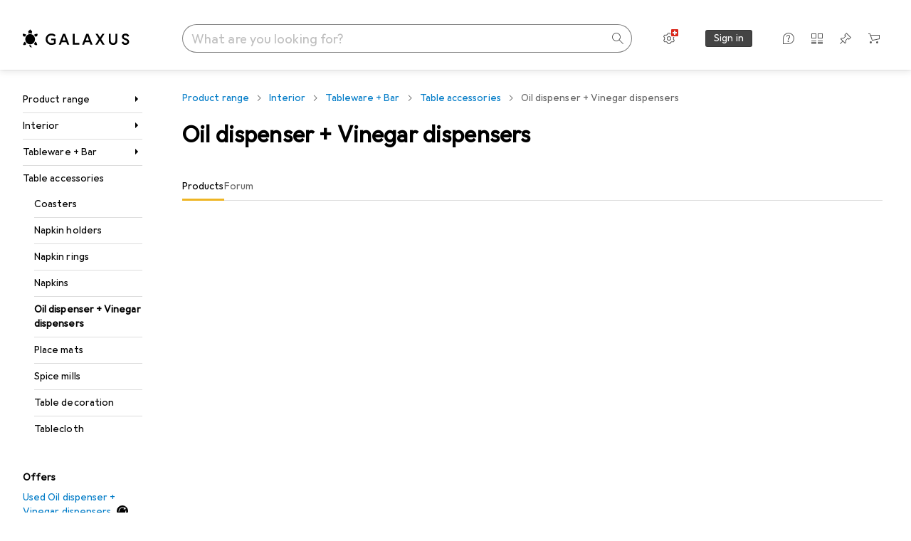

--- FILE ---
content_type: text/javascript
request_url: https://static03.galaxus.com/_next/static/chunks/pages/producttype/%5BtitleAndProductTypeId%5D-0034d448f1f24c93.js
body_size: 25099
content:
(self.webpackChunk_N_E=self.webpackChunk_N_E||[]).push([[13429,61363,81760,93773],{2048:(e,l,a)=>{"use strict";a.d(l,{f:()=>m});var n,i,t,r,s=a(406029);let u={fragment:{argumentDefinitions:n=[{defaultValue:null,kind:"LocalArgument",name:"id"}],kind:"Fragment",metadata:{catchTo:"RESULT"},name:"navigationGlobalTagsV2Query",selections:[{alias:null,args:i=[{kind:"Variable",name:"id",variableName:"id"}],concreteType:"NavigationItem",kind:"LinkedField",name:"navigationItemById",plural:!1,selections:[r={alias:null,args:null,concreteType:"GlobalTagV2",kind:"LinkedField",name:"globalTagsV2",plural:!0,selections:[t={alias:null,args:null,kind:"ScalarField",name:"id",storageKey:null},{alias:null,args:null,kind:"ScalarField",name:"name",storageKey:null}],storageKey:null}],storageKey:null}],type:"Query",abstractKey:null},kind:"Request",operation:{argumentDefinitions:n,kind:"Operation",name:"navigationGlobalTagsV2Query",selections:[{alias:null,args:i,concreteType:"NavigationItem",kind:"LinkedField",name:"navigationItemById",plural:!1,selections:[r,t],storageKey:null}]},params:{id:"1f4e904e170f281fe38a79266dbc41fa",metadata:{owner:"stellapolaris"},name:"navigationGlobalTagsV2Query",operationKind:"query",text:null}};var o=a(676339),d=a(347512),c=a(265533),g=a(649097);a(895914);let m=e=>{let{navigationItemId:l}=e;return(0,s.jsx)(d.F,{errorFallback:"error",loadingFallback:"loading",children:(0,s.jsx)(y,{navigationItemId:l})})},y=e=>{var l;let{navigationItemId:a}=e,n=(0,c.E)(u,{id:a});return n.ok&&(null==(l=n.value.navigationItemById)?void 0:l.globalTagsV2)?(0,s.jsx)(p,{children:n.value.navigationItemById.globalTagsV2.map(e=>(0,s.jsx)(o.E,{variant:"dark",children:e.name},e.id))}):null},p=g.As("yg7SPOI")},10663:(e,l,a)=>{"use strict";a.d(l,{F:()=>c});var n=a(406029);let i={argumentDefinitions:[{defaultValue:null,kind:"LocalArgument",name:"id"},{defaultValue:null,kind:"LocalArgument",name:"sectorId"},{defaultValue:null,kind:"LocalArgument",name:"shopArea"},{defaultValue:null,kind:"LocalArgument",name:"tagIds"}],kind:"Fragment",metadata:{catchTo:"RESULT"},name:"productTypeMobileMainNavigation",selections:[{alias:"productType",args:[{kind:"Variable",name:"id",variableName:"id"}],concreteType:"ProductType",kind:"LinkedField",name:"productTypeById",plural:!1,selections:[{alias:null,args:[{kind:"Variable",name:"sectorId",variableName:"sectorId"},{kind:"Variable",name:"shopArea",variableName:"shopArea"},{kind:"Variable",name:"tagIds",variableName:"tagIds"}],concreteType:"NavigationItem",kind:"LinkedField",name:"breadcrumbs",plural:!0,selections:[{args:null,kind:"FragmentSpread",name:"mobileMainNavigation"}],storageKey:null}],storageKey:null}],type:"Query",abstractKey:null};var t=a(284),r=a(378957),s=a(569107),u=a(122565),o=a(970448),d=a(107613);let c=e=>{let{queryKey:l}=e,a=(0,t.ux)();return(0,n.jsx)(r.t,{name:"ProductTypeMobileMainNavigation:ProductTypeMobileMainNavigationInner",errorHandler:a,fallback:(0,n.jsx)(o.Y,{}),children:(0,n.jsx)(g,{queryKey:l,onError:a})})},g=e=>{let{queryKey:l,onError:a}=e,t=(0,u.I)(i,l);return t.ok&&null!=t.value.productType&&null!=t.value.productType.breadcrumbs||(0,s.h)(a,t),(0,n.jsx)(d._,{navigationItemKeys:t.value.productType.breadcrumbs})}},27758:(e,l,a)=>{"use strict";a.d(l,{J:()=>V});var n,i,t,r,s,u,o,d=a(406029);let c={argumentDefinitions:[],kind:"Fragment",metadata:{catchTo:"NULL"},name:"productTypeLinkingComponent",selections:[{args:null,kind:"FragmentSpread",name:"productTypeSeoLinks"},{alias:null,args:null,kind:"ScalarField",name:"name",storageKey:null},{alias:null,args:null,kind:"ScalarField",name:"description",storageKey:null}],type:"ProductType",abstractKey:null};var g=a(636059),m=a(193885),y=a(119099),p=a(222812),k=a(627111),F=a(378957),T=a(122565),v=a(572252),f=a(455729);let K=(s=[{kind:"Literal",name:"first",value:10}],u={alias:null,args:null,kind:"ScalarField",name:"filterTitle",storageKey:null},o={alias:null,args:null,kind:"ScalarField",name:"optionTitle",storageKey:null},{argumentDefinitions:[],kind:"Fragment",metadata:{catchTo:"NULL"},name:"productTypeSeoLinks",selections:[{kind:"RequiredField",field:n={alias:null,args:null,kind:"ScalarField",name:"name",storageKey:null},action:"THROW"},{alias:null,args:[{kind:"Literal",name:"first",value:1}],concreteType:"ProductTypeBrandModelsConnection",kind:"LinkedField",name:"brandModels",plural:!1,selections:[{alias:null,args:null,concreteType:"PageInfo",kind:"LinkedField",name:"pageInfo",plural:!1,selections:[{alias:null,args:null,kind:"ScalarField",name:"startCursor",storageKey:null}],storageKey:null}],storageKey:"brandModels(first:1)"},{alias:null,args:[{kind:"Literal",name:"first",value:3}],concreteType:"ProductTypeBrandListiclesConnection",kind:"LinkedField",name:"brandListicles",plural:!1,selections:r=[{alias:null,args:null,concreteType:"Listicle",kind:"LinkedField",name:"nodes",plural:!0,selections:[i={alias:null,args:null,kind:"ScalarField",name:"relativeUrl",storageKey:null},t={alias:null,args:null,kind:"ScalarField",name:"title",storageKey:null}],storageKey:null}],storageKey:"brandListicles(first:3)"},{alias:null,args:[{kind:"Literal",name:"first",value:2}],concreteType:"ProductTypeListiclesConnection",kind:"LinkedField",name:"listicles",plural:!1,selections:r,storageKey:"listicles(first:2)"},{alias:null,args:s,concreteType:"ProductTypePopularFiltersConnection",kind:"LinkedField",name:"popularFilters",plural:!1,selections:[{alias:null,args:null,concreteType:"SeoProductTypePopularFilter",kind:"LinkedField",name:"nodes",plural:!0,selections:[i,u,o],storageKey:null}],storageKey:"popularFilters(first:10)"},{alias:null,args:s,concreteType:"ProductTypeSubtypesConnection",kind:"LinkedField",name:"subtypes",plural:!1,selections:[{alias:null,args:null,concreteType:"SeoProductTypeSubtypeFilter",kind:"LinkedField",name:"nodes",plural:!0,selections:[i,o,u],storageKey:null}],storageKey:"subtypes(first:10)"},{alias:"navigation",args:[{kind:"Literal",name:"shopArea",value:"RETAIL"}],concreteType:"NavigationItem",kind:"LinkedField",name:"navigationItem",plural:!1,selections:[i],storageKey:'navigationItem(shopArea:"RETAIL")'},{alias:null,args:[{kind:"Literal",name:"first",value:5}],concreteType:"ProductTypePopularBrandsConnection",kind:"LinkedField",name:"popularBrands",plural:!1,selections:[{alias:null,args:null,concreteType:"SeoProductTypeBrand",kind:"LinkedField",name:"nodes",plural:!0,selections:[i,{alias:null,args:null,concreteType:"Brand",kind:"LinkedField",name:"brand",plural:!1,selections:[n],storageKey:null}],storageKey:null}],storageKey:"popularBrands(first:5)"},{alias:null,args:null,concreteType:"BuyingGuide",kind:"LinkedField",name:"buyingGuide",plural:!1,selections:[t,i],storageKey:null}],type:"ProductType",abstractKey:null});var h=a(601928);let I=["Unterkategorien","Subtypes","Sous-types","Sottotipi","Subtypes"];var b=a(370318);let L=["Weitere beliebte Filter","Other popular filters","Autres filtres populaires","Altri filtri pi\xf9 usati","Andere populaire filters"],S=["Relevante Listen","Relevant lists","Listes pertinentes","Liste rilevanti","Relevante lijsten"];var P=a(414774),x=a(896226);let A=e=>{var l,a,n,i,t,r,s,u,o,c;let{productTypeKey:g}=e,{__:m}=(0,P.W)(),y=(0,T.I)(K,g);if(!y)return null;let p=((null==(l=y.popularFilters)?void 0:l.nodes)||[]).map(e=>({relativeUrl:e.relativeUrl,title:e.optionTitle,groupName:e.filterTitle})),k=((null==(a=y.popularBrands)?void 0:a.nodes)||[]).map(e=>({relativeUrl:e.relativeUrl,title:e.brand.name,groupName:m(h.A)})),F=((null==(n=y.subtypes)?void 0:n.nodes)||[]).map(e=>{var l;return{relativeUrl:e.relativeUrl,title:e.optionTitle,groupName:null!=(l=e.filterTitle)?l:m(I)}}),v=y.name,f=!!(null==(t=y.brandModels)||null==(i=t.pageInfo)?void 0:i.startCursor),A=!!y.buyingGuide,j={linkDataItems:[...F,...k,...p],label:m(L),productName:"SearchIntentBasedLandingPagesListicles [PRD-233]",renderAsPill:!0},V=[...null!=(u=null==(r=y.listicles)?void 0:r.nodes)?u:[],...null!=(o=null==(s=y.brandListicles)?void 0:s.nodes)?o:[]].map(e=>({relativeUrl:e.relativeUrl,title:e.title}));f&&(V=[...V,{relativeUrl:(null==(c=y.navigation)?void 0:c.relativeUrl)+"/models",title:m(b.A,v)}]),A&&(V=[...V,{relativeUrl:y.buyingGuide.relativeUrl,title:y.buyingGuide.title}]);let N={linkDataItems:V,label:m(S),productName:"SearchIntentBasedLandingPagesListicles [PRD-233]"};return(0,d.jsx)(x.T,{linkLists:[j,N]})};var j=a(649097);a(686569);let V=e=>{let{productTypeKey:l}=e,a=(0,T.I)(c,l),{isLoggedIn:n}=(0,k.u)({minimumTrustLevel:"low"}),[i,t]=(0,f.useState)(!n);if(!a||!a.name)return null;let r=a.description,s=r?(0,g.b)(r):null;return(0,d.jsx)(p.nD,{open:i,onClick:()=>t(!i),ariaLabel:a.name,trigger:(0,d.jsx)(m.hE,{tag:"h2",children:a.name}),triggerTagName:"h2",children:(0,d.jsxs)(y.wn,{children:[s&&(0,d.jsx)(N,{children:(0,d.jsx)(v.PA,{maxChars:160,children:s})}),(0,d.jsx)(f.Suspense,{fallback:null,children:(0,d.jsx)(F.t,{name:"ProductTypeLinkingComponent:ProductTypeSeoLinks",children:(0,d.jsx)(A,{productTypeKey:a})})})]})})},N=j.jX("yrzwt7F")},35079:(e,l,a)=>{"use strict";a.d(l,{F:()=>i});var n=a(968670);let i=e=>n.$.toFilterParam(e)},46951:(e,l,a)=>{"use strict";a.d(l,{$:()=>t});var n=a(406029),i=a(649097);a(415922);let t=e=>{let{contentMatchWeight:l,interestMatchWeight:a}=e;return(0,n.jsxs)(s,{children:[(0,n.jsxs)(r,{children:[(0,n.jsx)(u,{$weight:l}),(0,n.jsxs)(o,{children:["Context Match: ",(100*(l||0)).toFixed(0),"%"]})]}),(0,n.jsxs)(r,{children:[(0,n.jsx)(u,{$weight:a}),(0,n.jsxs)(o,{children:["Interest Match: ",(100*(a||0)).toFixed(0),"%"]})]})]})},r=i.As("yowjVdx"),s=i.As("yowjVdx1"),u=i.As("yowjVdx2",e=>{let{$weight:l}=e;return(0,i.AH)("yowjVdx3",{style:{"--yowjVdx4":(0,i.wq)(100*(l||0),"%")}})}),o=i.As("yowjVdx5")},58696:(e,l,a)=>{"use strict";a.d(l,{CV:()=>r,Fo:()=>t,qv:()=>s});var n=a(906968),i=a(649097);a(567636);let t=i.iG("yRVAsLU",e=>{let{$hideTopAndBottomLineOnHover:l}=e;return!l&&(0,i.AH)("yRVAsLU1")}),r=(0,i.I4)(n.N)("yRVAsLU2"),s=i.Iu("yRVAsLU3",e=>{let{$faded:l}=e;return l?(0,i.AH)("yRVAsLU4"):""},e=>{let{$hasTopLine:l}=e;return l?(0,i.AH)("yRVAsLU5"):""})},81676:()=>{},85233:(e,l,a)=>{"use strict";a.d(l,{A:()=>n});let n=["von","by","par","di","van"]},95110:(e,l,a)=>{"use strict";a.d(l,{_:()=>t});var n=a(473557),i=a(649097);a(802890);let t=(0,i.I4)(n.A)("yjjES1u")},96919:(e,l,a)=>{"use strict";a.d(l,{P:()=>i});var n=a(496105);class i extends n.j{constructor(e="Internal Server Error"){super(i.statusCode,e)}}i.statusCode=500},97944:(e,l,a)=>{"use strict";a.d(l,{Y:()=>c});var n=a(406029);let i={argumentDefinitions:[{defaultValue:null,kind:"LocalArgument",name:"shopArea"}],kind:"Fragment",metadata:{catchTo:"NULL"},name:"belongingProductTypes",selections:[{alias:null,args:null,concreteType:"ProductType",kind:"LinkedField",name:"belongingProductTypes",plural:!0,selections:[{alias:null,args:null,kind:"ScalarField",name:"name",storageKey:null},{alias:null,args:[{kind:"Variable",name:"shopArea",variableName:"shopArea"}],concreteType:"NavigationItem",kind:"LinkedField",name:"navigationItem",plural:!1,selections:[{alias:null,args:null,kind:"ScalarField",name:"relativeUrl",storageKey:null}],storageKey:null}],storageKey:null}],type:"NavigationItem",abstractKey:null};var t=a(386266),r=a(740259),s=a(122565),u=a(645723),o=a(59468),d=a(414774);let c=e=>{let{navigationItemKey:l}=e,a=(0,s.I)(i,l),{__:c}=(0,d.W)(),g=(0,u.pq)();return null==a||null==a.belongingProductTypes||0===a.belongingProductTypes.length?null:(0,n.jsx)(r.Tl,{title:c(t.A),children:a.belongingProductTypes.filter(e=>e.navigationItem&&e.name).sort((e,l)=>e.name.localeCompare(l.name)).map(e=>(0,n.jsx)("li",{children:(0,n.jsx)(r.VI,{href:e.navigationItem.relativeUrl,onClick:()=>{let l;return l=e.navigationItem.relativeUrl,g({objectAction:"navigation_select",navigationType:"guidednavigation_related_articles",targetPagePath:(0,o.u)(l)})},children:e.name})},e.name))})}},107613:(e,l,a)=>{"use strict";a.d(l,{_:()=>s});var n=a(406029);let i={argumentDefinitions:[],kind:"Fragment",metadata:{plural:!0,catchTo:"NULL"},name:"mobileMainNavigation",selections:[{alias:null,args:null,kind:"ScalarField",name:"id",storageKey:null},{alias:null,args:null,kind:"ScalarField",name:"shopArea",storageKey:null},{alias:null,args:null,kind:"ScalarField",name:"relativeUrl",storageKey:null}],type:"NavigationItem",abstractKey:null};var t=a(122565),r=a(12060);let s=e=>{let{navigationItemKeys:l,inForum:a}=e,s=(0,t.I)(i,l),u=s.at(-2),o=s.at(-1);return null==o?null:(0,n.jsx)(r.$M,{mainMenuNavigationItemId:u?u.id:o.id,initialNavigationItem:{id:o.id,shopArea:o.shopArea,relativeUrl:o.relativeUrl},inForum:a})}},118695:()=>{},119599:()=>{},137897:(e,l,a)=>{"use strict";a.d(l,{i:()=>o});var n=a(406029);let i={argumentDefinitions:[],kind:"Fragment",metadata:{catchTo:"RESULT"},name:"contentTeaserLinkFragment",selections:[{alias:null,args:null,kind:"ScalarField",name:"title",storageKey:null},{alias:null,args:null,concreteType:null,kind:"LinkedField",name:"link",plural:!1,selections:[{alias:null,args:null,kind:"ScalarField",name:"__typename",storageKey:null},{kind:"InlineFragment",selections:[{alias:null,args:null,kind:"ScalarField",name:"url",storageKey:null}],type:"ExternalLink",abstractKey:null},{kind:"InlineFragment",selections:[{alias:null,args:null,kind:"ScalarField",name:"path",storageKey:null}],type:"InternalLink",abstractKey:null}],storageKey:null}],type:"ContentTeaser",abstractKey:null};var t=a(636059),r=a(95110),s=a(569107),u=a(122565);let o=(0,a(455729).memo)(e=>{let{contentTeaserKey:l,onClick:a,className:o,onError:d}=e,c=(0,u.I)(i,l);c.ok||(0,s.h)(d,c);let g=(0,t.b)(c.value.title);switch(c.value.link.__typename){case"ExternalLink":return(0,n.jsx)(r._,{href:c.value.link.url,"aria-label":g,onClick:a,isExternal:!0,className:o});case"InternalLink":return(0,n.jsx)(r._,{href:c.value.link.path,"aria-label":g,onClick:a,className:o});default:return null}})},160920:(e,l,a)=>{"use strict";a.d(l,{m:()=>i});var n=a(649097);a(427976);let i=n.As("yJLPqnH")},163641:()=>{},165780:()=>{},172518:(e,l,a)=>{"use strict";a.d(l,{I:()=>r});var n=a(406029),i=a(519402),t=a(649097);a(757228);let r=e=>{let{id:l}=e;return(0,n.jsxs)(s,{children:["Id: ",(0,i.i)(l)]})},s=t.As("yz10UNB")},192574:()=>{},198992:(e,l,a)=>{"use strict";a.d(l,{Xi:()=>F,xS:()=>T});var n=a(487011),i=a(293096),t=a(406029),r=a(719053),s=a(741166),u=a(345109),o=a(729566),d=a(295732),c=a(242900),g=a(414774),m=a(649097),y=a(455729),p=a(283781),k=a(257409);a(782437);let F=()=>{let{hasSelectedFilters:e}=(0,d.Z)(),{textFilter:l}=(0,c.s)();return{canResetProductFilters:e||!!l}},T=e=>{let{__:l}=(0,g.W)(),{handleProductFilterReset:a}=(e=>{let l=(0,k.T)(),{resetAllFilters:a,filters:n}=(0,d.Z)(),{textFilter:i,setTextFilter:t}=(0,c.s)(),{filters:r}=(0,p.Q)(),{trackClearAllFilters:s}=(0,o.uG)();return{handleProductFilterReset:()=>{var u;l(),(0,y.startTransition)(()=>{null==e||e(),a(),t(null)}),s(null!=(u=null==n?void 0:n.map(e=>{let l=r.find(l=>l.filterIdentifier===e.filterIdentifier);return{filterIdentifier:e.filterIdentifier,filterDataType:e.type,title:null==l?void 0:l.title}}))?u:[],i)}}})(e.onReset),{canResetProductFilters:u}=F();return(0,t.jsx)(v,(0,i._)((0,n._)({onClick:a,disabled:!u,icon:(0,t.jsx)(s.A,{})},e),{children:l(r.A)}))},v=(0,m.I4)(u.z)("yJHF4tG")},222812:(e,l,a)=>{"use strict";a.d(l,{NC:()=>T,nD:()=>c});var n=a(487011),i=a(293096),t=a(92424),r=a(406029),s=a(353300),u=a(914266),o=a(649097),d=a(455729);a(119599);let c=e=>{var{ariaLabel:l,ariaLabelledBy:a,children:u,linkSlot:o,open:c,trigger:v,triggerTagName:f,metaInfoSlot:K,className:h,ref:I,customChildrenWrapper:b,customTriggerWrapper:L}=e,S=(0,t._)(e,["ariaLabel","ariaLabelledBy","children","linkSlot","open","trigger","triggerTagName","metaInfoSlot","className","ref","customChildrenWrapper","customTriggerWrapper"]);let P=(0,d.useId)(),x=L||f||d.Fragment;return(0,r.jsx)(g,{"aria-label":l,"aria-labelledby":a,className:h,children:(0,r.jsx)(s.C,{hideBottomLine:c,children:(0,r.jsxs)("div",{children:[(0,r.jsx)(x,{children:(0,r.jsxs)(k,(0,i._)((0,n._)({},S),{"aria-controls":P,"aria-expanded":c,ref:I,children:[(0,r.jsx)(p,{}),v,K&&(0,r.jsx)(y,{$isVisible:!c,$isTextLabel:"string"==typeof K&&K.length>0,children:K})]}))}),(0,r.jsx)(F,{id:P,$isExpanded:c,"aria-hidden":!c,inert:!c,children:(0,r.jsxs)(b||T,{$isExpanded:c,children:[o&&(0,r.jsx)(m,{$isVisible:c,children:o}),u]})})]})})})},g=o.UC("ypBxcVs"),m=o.As("ypBxcVs1",e=>{let{$isVisible:l}=e;return!l&&(0,o.AH)("ypBxcVs2")}),y=o.hJ("ypBxcVs3",e=>{let{$isTextLabel:l}=e;return l&&(0,o.AH)("ypBxcVs4")},e=>{let{$isVisible:l}=e;return!l&&(0,o.AH)("ypBxcVs5")}),p=(0,o.I4)(u.A)("ypBxcVs6"),k=o.LW("ypBxcVs7"),F=o.As("ypBxcVs8",e=>{let{$isExpanded:l}=e;return l&&(0,o.AH)("ypBxcVs9")}),T=o.As("ypBxcVsA",e=>{let{$isExpanded:l}=e;return!l&&(0,o.AH)("ypBxcVsB")})},229034:(e,l,a)=>{"use strict";a.d(l,{A:()=>n});let n=["G\xfcltig bis","Ends","Valable jusqu'au","Fino al","Eindigt op"]},280719:(e,l,a)=>{"use strict";a.d(l,{V:()=>r,r:()=>s});var n=a(487011),i=a(293096),t=a(981946);let r=e=>{let l=(0,t.ar)();return()=>{l({elementImpressionObjectId:null,elementContent:["go_to_community"],objectAction:"communityrecommender_select",elementType:`${e}_recommender`,elementTarget:["community"]})}},s=()=>{let e=(0,t.ar)();return{trackDiscussionHeadlineClick:()=>{e((0,i._)((0,n._)({},u("discussion","discussion_detail")),{elementContent:["headline_of_discussion"]}))},trackParticipation:()=>{e((0,i._)((0,n._)({},u("discussion","discussion_detail")),{elementContent:["participate_discussion"]}))}}},u=(e,l)=>({elementImpressionObjectId:null,objectAction:"communityrecommender_select",elementType:`${e}_recommender`,elementTarget:[l]})},283538:(e,l,a)=>{"use strict";Object.defineProperty(l,"__esModule",{value:!0}),Object.defineProperty(l,"LoadableContext",{enumerable:!0,get:function(){return n}});let n=a(814761)._(a(455729)).default.createContext(null)},290350:(e,l,a)=>{"use strict";a.d(l,{w:()=>d});var n=a(487011),i=a(293096),t=a(455729),r=a(743072),s=a(441778),u=a(589817),o=a(153234);let d=(e,l,a)=>{let[n,i,t]=c(e,null,a);return[n,null===i?m:i[l],t]},c=(e,l,a)=>{let[n,i]=g(a),t=(0,o.D)(e,l,{skip:!i});return[n,t,t!==l]},g=e=>{let l=(0,t.useRef)(null),[a,o]=(0,r.Wx)((0,i._)((0,n._)({},e),{triggerOnce:!0})),[d,c]=(0,t.useState)(!1),g=(0,s.SV)(a,l),m=(0,u.m)({skip:!o}),y=!(null==e?void 0:e.skip)&&(m||d);return(0,t.useEffect)(()=>{e&&!1===e.waitForIdle&&c(!0)},[e&&e.waitForIdle]),(0,t.useEffect)(()=>{let e=l.current;if(!e||y)return;let a=document.documentElement,n=["focusin","mouseover","touchstart"],i=()=>{c(!0)};return n.forEach(l=>e.addEventListener(l,i,{passive:!0})),a.addEventListener("forceLoad",i),()=>{n.forEach(l=>e.removeEventListener(l,i)),a.removeEventListener("forceLoad",i)}},[y]),[g,y]},m=()=>null},294704:()=>{},300369:(e,l,a)=>{"use strict";a.d(l,{b:()=>m});var n,i,t,r,s=a(406029);let u={fragment:{argumentDefinitions:n=[{defaultValue:null,kind:"LocalArgument",name:"id"}],kind:"Fragment",metadata:{catchTo:"RESULT"},name:"navigationGlobalTagsQuery",selections:[{alias:null,args:i=[{kind:"Variable",name:"id",variableName:"id"}],concreteType:"NavigationItem",kind:"LinkedField",name:"navigationItemById",plural:!1,selections:[r={alias:null,args:null,concreteType:"NavigationItemGlobalTagsConnection",kind:"LinkedField",name:"globalTags",plural:!1,selections:[{alias:null,args:null,concreteType:"GlobalTag",kind:"LinkedField",name:"nodes",plural:!0,selections:[t={alias:null,args:null,kind:"ScalarField",name:"id",storageKey:null},{alias:null,args:null,kind:"ScalarField",name:"name",storageKey:null}],storageKey:null}],storageKey:null}],storageKey:null}],type:"Query",abstractKey:null},kind:"Request",operation:{argumentDefinitions:n,kind:"Operation",name:"navigationGlobalTagsQuery",selections:[{alias:null,args:i,concreteType:"NavigationItem",kind:"LinkedField",name:"navigationItemById",plural:!1,selections:[r,t],storageKey:null}]},params:{id:"cc179c033907c05b412d5342d17a75e7",metadata:{owner:"stellapolaris"},name:"navigationGlobalTagsQuery",operationKind:"query",text:null}};var o=a(676339),d=a(347512),c=a(265533),g=a(649097);a(432870);let m=e=>{let{navigationItemId:l}=e;return(0,s.jsx)(d.F,{errorFallback:"error",loadingFallback:"loading",children:(0,s.jsx)(y,{navigationItemId:l})})},y=e=>{var l,a;let{navigationItemId:n}=e,i=(0,c.E)(u,{id:n});return i.ok&&(null==(a=i.value.navigationItemById)||null==(l=a.globalTags)?void 0:l.nodes)?(0,s.jsx)(p,{children:i.value.navigationItemById.globalTags.nodes.map(e=>(0,s.jsx)(o.E,{variant:"dark",children:e.name},e.id))}):null},p=g.As("ysVTroD")},302660:(e,l,a)=>{"use strict";a.d(l,{K:()=>r});var n=a(406029),i=a(631920),t=a(649097);a(632010);let r=e=>{let{className:l}=e;return(0,n.jsx)(s,{className:l,"aria-hidden":"true",children:(0,n.jsx)(i.A,{})})},s=t.As("yNJvtvT")},334263:()=>{},353300:(e,l,a)=>{"use strict";a.d(l,{C:()=>r});var n=a(406029),i=a(649097),t=a(455729);a(815340);let r=e=>{let{children:l,showOnlyOnHover:a=!1,hideBottomLine:i=!1}=e,r=a?u:s;return(0,n.jsx)(n.Fragment,{children:t.Children.map(l,e=>(0,n.jsx)(r,{$hideBottomLine:i,children:e}))})},s=i.As("ypxwrOx",e=>{let{$hideBottomLine:l}=e;return l&&(0,i.AH)("ypxwrOx1")}),u=(0,i.I4)(s)("ypxwrOx2")},358424:(e,l,a)=>{"use strict";a.d(l,{G:()=>c});var n=a(406029);let i={argumentDefinitions:[{defaultValue:null,kind:"LocalArgument",name:"shopArea"}],kind:"Fragment",metadata:{catchTo:"NULL"},name:"relatedProductTypes",selections:[{alias:null,args:null,concreteType:"ProductType",kind:"LinkedField",name:"relatedProductTypes",plural:!0,selections:[{alias:null,args:null,kind:"ScalarField",name:"name",storageKey:null},{alias:null,args:[{kind:"Variable",name:"shopArea",variableName:"shopArea"}],concreteType:"NavigationItem",kind:"LinkedField",name:"navigationItem",plural:!1,selections:[{alias:null,args:null,kind:"ScalarField",name:"relativeUrl",storageKey:null}],storageKey:null}],storageKey:null}],type:"NavigationItem",abstractKey:null};var t=a(347543),r=a(740259),s=a(122565),u=a(645723),o=a(59468),d=a(414774);let c=e=>{let{navigationItemKey:l}=e,a=(0,s.I)(i,l),{__:c}=(0,d.W)(),g=(0,u.pq)();return null==a||null==a.relatedProductTypes||0===a.relatedProductTypes.length?null:(0,n.jsx)(r.Tl,{title:c(t.A),children:a.relatedProductTypes.filter(e=>e.navigationItem&&e.name).sort((e,l)=>e.name.localeCompare(l.name)).map(e=>(0,n.jsx)("li",{children:(0,n.jsx)(r.VI,{href:e.navigationItem.relativeUrl,onClick:()=>{let l;return l=e.navigationItem.relativeUrl,g({objectAction:"navigation_select",navigationType:"guidednavigation_related_categories",targetPagePath:(0,o.u)(l)})},children:e.name})},e.name))})}},363272:(e,l,a)=>{"use strict";a.d(l,{A:()=>g});var n=a(487011);let i={argumentDefinitions:[],kind:"Fragment",metadata:null,name:"useContentTeaserTrackingFragment",selections:[{args:null,kind:"FragmentSpread",name:"useContentTeaserSnowplowTrackingFragment"}],type:"ContentTeaser",abstractKey:null};var t=a(122565),r=a(455729);let s={argumentDefinitions:[],kind:"Fragment",metadata:{catchTo:"RESULT"},name:"useContentTeaserSnowplowTrackingFragment",selections:[{alias:null,args:null,kind:"ScalarField",name:"id",storageKey:null},{alias:null,args:null,concreteType:"ContentTeaserSource",kind:"LinkedField",name:"teaserSource",plural:!1,selections:[{alias:null,args:null,kind:"ScalarField",name:"context",storageKey:null},{alias:null,args:null,kind:"ScalarField",name:"reference",storageKey:null}],storageKey:null}],type:"ContentTeaser",abstractKey:null};var u=a(842417),o=a(517766),d=a(569107),c=a(519402);let g=e=>{let{size:l,position:a,snowplowProps:g,disableTracking:m,contentTeaserKey:y,onError:p}=e,k=(0,t.I)(i,y),{onClick:F,onImpression:T}=(e=>{let{size:l,teaserPositionIndex:a,teaserPositionOffset:n=0,teaserListPlacement:i,teaserListPositionIndex:g,contentTeaserKey:m,interestMatchWeight:y,contextMatchWeight:p,placementType:k,onError:F}=e,{addClickEvent:T,addImpressionEvent:v}=(0,u.y)(),f=(0,t.I)(s,m);return f.ok||(0,d.h)(F,f),(0,r.useMemo)(()=>{let e=l===o.g.Carousel?o.g.GridSmall:l,t=p?parseFloat(null==p?void 0:p.toFixed(2)):0,r=y?parseFloat(null==y?void 0:y.toFixed(2)):0,s={contentTeaserId:(0,c.i)(f.value.id),contentRecommender:!0,teaserSourceContext:(e=>{switch(e){case"BLOG_PAGE":return"BlogPage";case"LISTICLE":return"Listicle";case"BUYING_GUIDE":return"BuyingGuide";default:return"Promotion"}})(f.value.teaserSource.context),teaserSourceReference:f.value.teaserSource.reference,teaserListPlacement:i,teaserPositionIndex:n+a+1,teaserSize:e,teaserListPositionIndex:g,contextMatch:t,interestMatch:r,coldstart:"COLDSTART"===k};return{onClick:()=>{T(s)},onImpression:()=>{v(s)}}},[f,l,a])})((0,n._)({contentTeaserKey:k,size:l,teaserPositionIndex:a,onError:p},g));return(0,r.useMemo)(()=>m?{onClick:()=>{},onImpression:()=>{}}:{onClick:()=>{F()},onImpression:()=>{T()}},[F,T,m])}},366386:(e,l,a)=>{"use strict";a.d(l,{C:()=>p});var n=a(406029),i=a(58696),t=a(968618),r=a(721470),s=a(467292),u=a(161086),o=a(505568);let d=()=>(0,n.jsx)(o.ls,{children:[void 0,void 0,void 0].map((e,l)=>(0,n.jsx)(o.g$,{size:u.B},l))});var c=a(374719),g=a(528909);let m=()=>(0,n.jsxs)(g.qT,{children:[(0,n.jsxs)(s.ue,{children:[(0,n.jsxs)(g.Bf,{children:[(0,n.jsx)(c.L,{size:"small"}),(0,n.jsx)(r.gX,{style:{maxWidth:"200px"}})]}),(0,n.jsx)(g.$m,{})]}),(0,n.jsx)(g.oI,{}),(0,n.jsx)(g.KI,{children:(0,n.jsx)(d,{})})]});var y=a(773211);let p=e=>{let{title:l,toForumLink:a,className:r,ref:s}=e;return(0,n.jsxs)(y.K,{product:"Discussions [PRD-4]",children:[(0,n.jsx)(t.T,{categoryDisplayName:l,toCommunityLink:a,addDiscussionLink:null,ref:s}),(0,n.jsxs)(i.qv,{className:r,children:[(0,n.jsx)(i.Fo,{children:(0,n.jsx)(m,{})}),(0,n.jsx)(i.Fo,{children:(0,n.jsx)(m,{})}),(0,n.jsx)(i.Fo,{children:(0,n.jsx)(m,{})})]})]})}},370318:(e,l,a)=>{"use strict";a.d(l,{A:()=>n});let n=["[0] Modelle auf einen Blick","[0]: models at a glance","[0] quelques mod\xe8les en un coup d'œil","[0] modelli a colpo d'occhio","[0] Modellen in Een oogopslag"]},415922:()=>{},427976:()=>{},432870:()=>{},447471:()=>{},449060:(e,l,a)=>{"use strict";Object.defineProperty(l,"__esModule",{value:!0});let n=a(487011),i=a(293096);Object.defineProperty(l,"__esModule",{value:!0}),Object.defineProperty(l,"default",{enumerable:!0,get:function(){return y}});let t=a(814761)._(a(455729)),r=a(283538),s=[],u=[],o=!1;function d(e){let l=e(),a={loading:!0,loaded:null,error:null};return a.promise=l.then(e=>(a.loading=!1,a.loaded=e,e)).catch(e=>{throw a.loading=!1,a.error=e,e}),a}class c{promise(){return this._res.promise}retry(){this._clearTimeouts(),this._res=this._loadFn(this._opts.loader),this._state={pastDelay:!1,timedOut:!1};let{_res:e,_opts:l}=this;e.loading&&("number"==typeof l.delay&&(0===l.delay?this._state.pastDelay=!0:this._delay=setTimeout(()=>{this._update({pastDelay:!0})},l.delay)),"number"==typeof l.timeout&&(this._timeout=setTimeout(()=>{this._update({timedOut:!0})},l.timeout))),this._res.promise.then(()=>{this._update({}),this._clearTimeouts()}).catch(e=>{this._update({}),this._clearTimeouts()}),this._update({})}_update(e){this._state=n._(i._(n._({},this._state),{error:this._res.error,loaded:this._res.loaded,loading:this._res.loading}),e),this._callbacks.forEach(e=>e())}_clearTimeouts(){clearTimeout(this._delay),clearTimeout(this._timeout)}getCurrentValue(){return this._state}subscribe(e){return this._callbacks.add(e),()=>{this._callbacks.delete(e)}}constructor(e,l){this._loadFn=e,this._opts=l,this._callbacks=new Set,this._delay=null,this._timeout=null,this.retry()}}function g(e){return function(e,l){let a=Object.assign({loader:null,loading:null,delay:200,timeout:null,webpack:null,modules:null},l),n=null;function i(){if(!n){let l=new c(e,a);n={getCurrentValue:l.getCurrentValue.bind(l),subscribe:l.subscribe.bind(l),retry:l.retry.bind(l),promise:l.promise.bind(l)}}return n.promise()}if(!o){let e=a.webpack&&1?a.webpack():a.modules;e&&u.push(l=>{for(let a of e)if(l.includes(a))return i()})}function s(e,l){let s;i(),(s=t.default.useContext(r.LoadableContext))&&Array.isArray(a.modules)&&a.modules.forEach(e=>{s(e)});let u=t.default.useSyncExternalStore(n.subscribe,n.getCurrentValue,n.getCurrentValue);return t.default.useImperativeHandle(l,()=>({retry:n.retry}),[]),t.default.useMemo(()=>{var l;return u.loading||u.error?t.default.createElement(a.loading,{isLoading:u.loading,pastDelay:u.pastDelay,timedOut:u.timedOut,error:u.error,retry:n.retry}):u.loaded?t.default.createElement((l=u.loaded)&&l.default?l.default:l,e):null},[e,u])}return s.preload=()=>i(),s.displayName="LoadableComponent",t.default.forwardRef(s)}(d,e)}function m(e,l){let a=[];for(;e.length;){let n=e.pop();a.push(n(l))}return Promise.all(a).then(()=>{if(e.length)return m(e,l)})}g.preloadAll=()=>new Promise((e,l)=>{m(s).then(e,l)}),g.preloadReady=function(){let e=arguments.length>0&&void 0!==arguments[0]?arguments[0]:[];return new Promise(l=>{let a=()=>(o=!0,l());m(u,e).then(a,a)})},window.__NEXT_PRELOADREADY=g.preloadReady;let y=g},453466:(e,l,a)=>{"use strict";a.d(l,{s:()=>p});var n,i,t,r,s,u,o,d=a(406029);let c=(i={alias:null,args:null,kind:"ScalarField",name:"__typename",storageKey:null},t={alias:null,args:null,kind:"ScalarField",name:"identifier",storageKey:null},o=[s={alias:null,args:null,kind:"ScalarField",name:"count",storageKey:null},n={alias:null,args:null,kind:"ScalarField",name:"optionIdentifier",storageKey:null},r={alias:null,args:null,kind:"ScalarField",name:"title",storageKey:null},u={alias:null,args:null,concreteType:"FilterTooltip",kind:"LinkedField",name:"tooltip",plural:!1,selections:[{alias:null,args:null,kind:"ScalarField",name:"absoluteUrl",storageKey:null},{alias:null,args:null,kind:"ScalarField",name:"text",storageKey:null}],storageKey:null}],{argumentDefinitions:[],kind:"Fragment",metadata:{catchTo:"NULL"},name:"filterProvider",selections:[{alias:null,args:null,concreteType:null,kind:"LinkedField",name:"quickFilters",plural:!1,selections:[{alias:null,args:null,concreteType:null,kind:"LinkedField",name:"edges",plural:!0,selections:[{alias:null,args:null,concreteType:"QuickFilter",kind:"LinkedField",name:"node",plural:!1,selections:[{alias:null,args:null,kind:"ScalarField",name:"disabled",storageKey:null},{alias:null,args:null,kind:"ScalarField",name:"isPersonalized",storageKey:null},{alias:null,args:null,kind:"ScalarField",name:"filterIdentifier",storageKey:null},n,{alias:null,args:null,kind:"ScalarField",name:"optionTitle",storageKey:null},{alias:null,args:null,kind:"ScalarField",name:"filterTitle",storageKey:null}],storageKey:null}],storageKey:null}],storageKey:null},{alias:null,args:null,concreteType:null,kind:"LinkedField",name:"productFilters",plural:!1,selections:[{alias:null,args:null,concreteType:null,kind:"LinkedField",name:"edges",plural:!0,selections:[{alias:null,args:null,concreteType:null,kind:"LinkedField",name:"node",plural:!1,selections:[{kind:"InlineFragment",selections:[i,t,r,{alias:null,args:null,concreteType:"CheckboxFilterOption",kind:"LinkedField",name:"commonOptions",plural:!0,selections:o,storageKey:null},{alias:null,args:null,concreteType:"CheckboxFilterOption",kind:"LinkedField",name:"pinnedOptions",plural:!0,selections:o,storageKey:null},{alias:null,args:null,concreteType:"CheckboxFilterOption",kind:"LinkedField",name:"personalizedOptions",plural:!0,selections:o,storageKey:null},u],type:"CheckboxFilter",abstractKey:null},{kind:"InlineFragment",selections:[i,t,r,{alias:null,args:null,kind:"ScalarField",name:"min",storageKey:null},{alias:null,args:null,kind:"ScalarField",name:"max",storageKey:null},{alias:null,args:null,kind:"ScalarField",name:"step",storageKey:null},{alias:null,args:null,concreteType:"RangeFilterDataPoint",kind:"LinkedField",name:"dataPoints",plural:!0,selections:[s,{alias:null,args:null,kind:"ScalarField",name:"value",storageKey:null}],storageKey:null},{alias:null,args:null,kind:"ScalarField",name:"topOutliersMerged",storageKey:null},{alias:null,args:null,kind:"ScalarField",name:"unitId",storageKey:null},{alias:null,args:null,kind:"ScalarField",name:"unitName",storageKey:null},{alias:null,args:null,kind:"ScalarField",name:"unitNamePlural",storageKey:null},u],type:"RangeFilter",abstractKey:null},{kind:"InlineFragment",selections:[i,t,r,{alias:null,args:null,concreteType:"RatingFilterOption",kind:"LinkedField",name:"options",plural:!0,selections:[s,n],storageKey:null}],type:"RatingFilter",abstractKey:null}],storageKey:null}],storageKey:null}],storageKey:null}],type:"ProductListBaseProductsConnection",abstractKey:"__isProductListBaseProductsConnection"});var g=a(122565),m=a(56203),y=a(806413);let p=e=>{var l,a;let{children:n,productListBaseProductsConnectionKey:i,fetchFilteredData:t,preloadFilterIdentifiers:r}=e,s=(0,g.I)(c,i);return(0,d.jsx)(m.d,{filterData:null!=(l=null==s?void 0:s.productFilters)?l:{edges:null},quickFilterData:null!=(a=null==s?void 0:s.quickFilters)?a:{edges:null},children:(0,d.jsx)(y.w,{fetchFilteredData:t,preloadFilteredData:r,children:n})})}},463765:()=>{},482689:(e,l,a)=>{"use strict";a.d(l,{A:()=>n});let n=["weniger","less","moins","meno","minder"]},517766:(e,l,a)=>{"use strict";a.d(l,{g:()=>i});var n,i=((n={}).GridHuge="huge",n.GridMedium="medium",n.GridSmall="small",n.ListSmall="listSmall",n.Carousel="carousel",n)},519402:(e,l,a)=>{"use strict";a.d(l,{U:()=>i,i:()=>t});var n=a(424480);let i=e=>null,t=e=>(0,n.A)(e).split("\n")[1].slice(1)},544855:(e,l,a)=>{"use strict";a.d(l,{J:()=>s});var n=a(868384),i=a(627111),t=a(670967),r=a(354580);let s=()=>{let e=(0,r.T)()===n.qz,{user:l}=(0,i.u)({minimumTrustLevel:"low"});return(0,t.i)(l)||!e}},550222:()=>{},551765:(e,l,a)=>{(window.__NEXT_P=window.__NEXT_P||[]).push(["/producttype/[titleAndProductTypeId]",function(){return a(561583)}])},561583:(e,l,a)=>{"use strict";a.r(l),a.d(l,{default:()=>ti});var n,i,t,r,s,u,o,d,c,g,m,y,p,k,F,T,v,f,K,h,I,b,L,S,P,x,A,j,V,N,C,_,E,R,D,O,w,M,U,B,G,H,Q,q,z,$,W,Z,J,Y,X,ee,el,ea,en,ei,et,er,es,eu,eo,ed,ec,eg,em,ey,ep,ek,eF,eT,ev,ef,eK,eh,eI,eb,eL,eS,eP,ex,eA,ej,eV,eN,eC,e_,eE,eR,eD,eO,ew,eM,eU,eB,eG,eH,eQ,eq,ez,e$,eW,eZ,eJ,eY,eX,e0,e1,e2,e3,e9,e4,e6,e7,e5,e8,le,ll,la,ln,li,lt,lr,ls,lu,lo,ld,lc,lg,lm,ly,lp,lk,lF,lT,lv,lf,lK,lh,lI,lb,lL,lS,lP,lx,lA,lj,lV,lN,lC,l_,lE,lR,lD,lO,lw,lM,lU,lB,lG,lH,lQ,lq,lz,l$,lW,lZ,lJ,lY,lX,l0,l1,l2,l3,l9,l4,l6,l7,l5,l8,ae,al,aa,an,ai,at,ar,as,au,ao,ad,ac,ag=a(951220),am=a(487011),ay=a(293096),ap=a(406029);let ak=(n={defaultValue:null,kind:"LocalArgument",name:"adventCalendarEnabled"},i={defaultValue:null,kind:"LocalArgument",name:"dailyDealDisabled"},t={defaultValue:null,kind:"LocalArgument",name:"id"},r={defaultValue:null,kind:"LocalArgument",name:"path"},s={defaultValue:null,kind:"LocalArgument",name:"sectorId"},u={defaultValue:null,kind:"LocalArgument",name:"slug"},o={defaultValue:null,kind:"LocalArgument",name:"tagIds"},d=[{kind:"Variable",name:"slug",variableName:"slug"}],c={alias:null,args:null,kind:"ScalarField",name:"id",storageKey:null},p=[g={kind:"Variable",name:"sectorId",variableName:"sectorId"},m={kind:"Literal",name:"shopArea",value:"RETAIL"},y={kind:"Variable",name:"tagIds",variableName:"tagIds"}],k={alias:null,args:null,kind:"ScalarField",name:"relativeUrl",storageKey:null},F={alias:null,args:null,concreteType:"NavigationItemProductsConnection",kind:"LinkedField",name:"products",plural:!1,selections:[{alias:null,args:null,kind:"ScalarField",name:"totalCount",storageKey:null}],storageKey:null},T=[m],v=[k],f=[g,y],h=[K={kind:"Variable",name:"id",variableName:"id"},g,m,y],b={alias:null,args:I=[{kind:"Variable",name:"path",variableName:"path"}],concreteType:"RedirectRule",kind:"LinkedField",name:"seoRedirectUrlByPath",plural:!1,selections:[{alias:null,args:null,kind:"ScalarField",name:"targetUrl",storageKey:null}],storageKey:null},L=[k,c],S={alias:null,args:null,kind:"ScalarField",name:"databaseId",storageKey:null},P={alias:null,args:null,kind:"ScalarField",name:"name",storageKey:null},A=[{alias:null,args:null,concreteType:"Listicle",kind:"LinkedField",name:"nodes",plural:!0,selections:[k,x={alias:null,args:null,kind:"ScalarField",name:"title",storageKey:null},c],storageKey:null}],j=[{kind:"Literal",name:"first",value:10}],V={alias:null,args:null,kind:"ScalarField",name:"filterTitle",storageKey:null},N={alias:null,args:null,kind:"ScalarField",name:"optionTitle",storageKey:null},C={alias:null,args:null,kind:"ScalarField",name:"shopArea",storageKey:null},_=[P,{alias:null,args:T,concreteType:"NavigationItem",kind:"LinkedField",name:"navigationItem",plural:!1,selections:L,storageKey:'navigationItem(shopArea:"RETAIL")'},c],E={alias:null,args:null,kind:"ScalarField",name:"absoluteUrl",storageKey:null},D={alias:null,args:null,concreteType:"Portal",kind:"LinkedField",name:"portal",plural:!1,selections:R=[S,c],storageKey:null},O={alias:null,args:null,kind:"ScalarField",name:"amountInclusive",storageKey:null},w={alias:null,args:null,kind:"ScalarField",name:"currency",storageKey:null},M={alias:null,args:null,kind:"ScalarField",name:"amountExclusive",storageKey:null},U=[E],B={alias:null,args:null,concreteType:"VatMoney",kind:"LinkedField",name:"price",plural:!1,selections:[O,M,w],storageKey:null},G={alias:null,args:null,kind:"ScalarField",name:"classification",storageKey:null},H=[k,{alias:null,args:null,kind:"ScalarField",name:"width",storageKey:null},{alias:null,args:null,kind:"ScalarField",name:"height",storageKey:null}],Q={alias:null,args:null,kind:"ScalarField",name:"unit",storageKey:null},q=[c,x,{alias:null,args:null,kind:"ScalarField",name:"date",storageKey:null},D],{fragment:{argumentDefinitions:[n,i,t,r,s,u,o],kind:"Fragment",metadata:{catchTo:"RESULT"},name:"productTypePageQuery",selections:[{alias:null,args:d,concreteType:"ProductType",kind:"LinkedField",name:"productTypeBySlug",plural:!1,selections:[c,{alias:null,args:p,concreteType:"NavigationItem",kind:"LinkedField",name:"navigationItem",plural:!1,selections:[k,F],storageKey:null},{alias:"defaultNavigationItem",args:T,concreteType:"NavigationItem",kind:"LinkedField",name:"navigationItem",plural:!1,selections:v,storageKey:'navigationItem(shopArea:"RETAIL")'},{args:f,kind:"FragmentSpread",name:"productType"}],storageKey:null},{args:h,kind:"FragmentSpread",name:"productTypeDesktopMainNavigation"},{args:h,kind:"FragmentSpread",name:"productTypeMobileMainNavigation"},{args:I,kind:"FragmentSpread",name:"alternateLinks"},b,{args:null,kind:"FragmentSpread",name:"dutchAuctionBannerLazy"},{args:[{kind:"Variable",name:"dailyDealDisabled",variableName:"dailyDealDisabled"}],kind:"FragmentSpread",name:"dailyDealPreview"},{args:[{kind:"Variable",name:"adventCalendarEnabled",variableName:"adventCalendarEnabled"}],kind:"FragmentSpread",name:"adventCalendarPreviews"}],type:"Query",abstractKey:null},kind:"Request",operation:{argumentDefinitions:[t,u,s,o,r,i,n],kind:"Operation",name:"productTypePageQuery",selections:[{alias:null,args:d,concreteType:"ProductType",kind:"LinkedField",name:"productTypeBySlug",plural:!1,selections:[c,{alias:null,args:p,concreteType:"NavigationItem",kind:"LinkedField",name:"navigationItem",plural:!1,selections:[k,F,c],storageKey:null},{alias:"defaultNavigationItem",args:T,concreteType:"NavigationItem",kind:"LinkedField",name:"navigationItem",plural:!1,selections:L,storageKey:'navigationItem(shopArea:"RETAIL")'},S,{alias:null,args:p,concreteType:"NavigationItem",kind:"LinkedField",name:"breadcrumbs",plural:!0,selections:[c,k,P],storageKey:null},P,{alias:null,args:null,concreteType:"ProductTypeSynonymsConnection",kind:"LinkedField",name:"synonyms",plural:!1,selections:[{alias:null,args:null,kind:"ScalarField",name:"nodes",storageKey:null}],storageKey:null},{alias:null,args:[{kind:"Literal",name:"first",value:1}],concreteType:"ProductTypeBrandModelsConnection",kind:"LinkedField",name:"brandModels",plural:!1,selections:[{alias:null,args:null,concreteType:"PageInfo",kind:"LinkedField",name:"pageInfo",plural:!1,selections:[{alias:null,args:null,kind:"ScalarField",name:"startCursor",storageKey:null}],storageKey:null}],storageKey:"brandModels(first:1)"},{alias:null,args:[{kind:"Literal",name:"first",value:3}],concreteType:"ProductTypeBrandListiclesConnection",kind:"LinkedField",name:"brandListicles",plural:!1,selections:A,storageKey:"brandListicles(first:3)"},{alias:null,args:[{kind:"Literal",name:"first",value:2}],concreteType:"ProductTypeListiclesConnection",kind:"LinkedField",name:"listicles",plural:!1,selections:A,storageKey:"listicles(first:2)"},{alias:null,args:j,concreteType:"ProductTypePopularFiltersConnection",kind:"LinkedField",name:"popularFilters",plural:!1,selections:[{alias:null,args:null,concreteType:"SeoProductTypePopularFilter",kind:"LinkedField",name:"nodes",plural:!0,selections:[k,V,N],storageKey:null}],storageKey:"popularFilters(first:10)"},{alias:null,args:j,concreteType:"ProductTypeSubtypesConnection",kind:"LinkedField",name:"subtypes",plural:!1,selections:[{alias:null,args:null,concreteType:"SeoProductTypeSubtypeFilter",kind:"LinkedField",name:"nodes",plural:!0,selections:[k,N,V],storageKey:null}],storageKey:"subtypes(first:10)"},{alias:"navigation",args:T,concreteType:"NavigationItem",kind:"LinkedField",name:"navigationItem",plural:!1,selections:L,storageKey:'navigationItem(shopArea:"RETAIL")'},{alias:null,args:[{kind:"Literal",name:"first",value:5}],concreteType:"ProductTypePopularBrandsConnection",kind:"LinkedField",name:"popularBrands",plural:!1,selections:[{alias:null,args:null,concreteType:"SeoProductTypeBrand",kind:"LinkedField",name:"nodes",plural:!0,selections:[k,{alias:null,args:null,concreteType:"Brand",kind:"LinkedField",name:"brand",plural:!1,selections:[P,c],storageKey:null}],storageKey:null}],storageKey:"popularBrands(first:5)"},{alias:null,args:null,concreteType:"BuyingGuide",kind:"LinkedField",name:"buyingGuide",plural:!1,selections:[x,k,c],storageKey:null},{alias:null,args:null,kind:"ScalarField",name:"description",storageKey:null},{alias:null,args:f,concreteType:"NavigationItem",kind:"LinkedField",name:"forumNavigationItem",plural:!1,selections:[k,c,P],storageKey:null}],storageKey:null},{alias:"productType",args:[K],concreteType:"ProductType",kind:"LinkedField",name:"productTypeById",plural:!1,selections:[{alias:null,args:p,concreteType:"NavigationItem",kind:"LinkedField",name:"breadcrumbs",plural:!0,selections:[P,k,{alias:null,args:null,concreteType:"NavigationItem",kind:"LinkedField",name:"children",plural:!0,selections:[P,k,c],storageKey:null},c,C],storageKey:null},{alias:null,args:p,concreteType:"NavigationItem",kind:"LinkedField",name:"navigationItem",plural:!1,selections:[{alias:null,args:null,concreteType:"NavigationItem",kind:"LinkedField",name:"relatedInAlternateShopAreas",plural:!0,selections:[C,P,k,c],storageKey:null},{alias:null,args:null,concreteType:"ProductType",kind:"LinkedField",name:"relatedProductTypes",plural:!0,selections:_,storageKey:null},{alias:null,args:null,concreteType:"ProductType",kind:"LinkedField",name:"belongingProductTypes",plural:!0,selections:_,storageKey:null},c],storageKey:null},c],storageKey:null},{alias:null,args:I,concreteType:"AlternateLinks",kind:"LinkedField",name:"alternateLinksByPath",plural:!1,selections:[{alias:null,args:null,concreteType:"AlternateLink",kind:"LinkedField",name:"links",plural:!0,selections:[E,{alias:null,args:null,kind:"ScalarField",name:"hrefLang",storageKey:null}],storageKey:null}],storageKey:null},b,{alias:null,args:null,concreteType:"AuctionEvent",kind:"LinkedField",name:"currentAuctionEvent",plural:!1,selections:[{alias:null,args:null,kind:"ScalarField",name:"state",storageKey:null},c,{alias:null,args:null,kind:"ScalarField",name:"startsInMs",storageKey:null},{alias:null,args:null,concreteType:"AuctionItem",kind:"LinkedField",name:"auctionItems",plural:!0,selections:[{alias:null,args:null,kind:"ScalarField",name:"__typename",storageKey:null},c,{alias:null,args:null,kind:"ScalarField",name:"stateV2",storageKey:null},{alias:null,args:null,concreteType:"Product",kind:"LinkedField",name:"product",plural:!1,selections:[P,{alias:null,args:null,concreteType:"ProductPreviewImage",kind:"LinkedField",name:"previewImage",plural:!1,selections:v,storageKey:null},c],storageKey:null}],storageKey:null}],storageKey:null},{condition:"dailyDealDisabled",kind:"Condition",passingValue:!1,selections:[{alias:null,args:[{kind:"Literal",name:"includeSecondaryPortal",value:!1}],concreteType:"DailyDealPreview",kind:"LinkedField",name:"dailyDealPreviews",plural:!0,selections:[D,{alias:null,args:null,concreteType:"Product",kind:"LinkedField",name:"product",plural:!1,selections:[S,{alias:null,args:null,concreteType:"VatMoney",kind:"LinkedField",name:"price",plural:!1,selections:[O,w,M],storageKey:null},{alias:null,args:null,concreteType:"ProductSalesInformation",kind:"LinkedField",name:"salesInformation",plural:!1,selections:[{alias:null,args:null,kind:"ScalarField",name:"numberOfItems",storageKey:null},{alias:null,args:null,kind:"ScalarField",name:"numberOfItemsSold",storageKey:null},{alias:null,args:null,kind:"ScalarField",name:"validFrom",storageKey:null}],storageKey:null},{alias:null,args:null,concreteType:"ProductEnergyEfficiency",kind:"LinkedField",name:"energyEfficiency",plural:!1,selections:[{alias:null,args:null,kind:"ScalarField",name:"level",storageKey:null},{alias:null,args:null,kind:"ScalarField",name:"sign",storageKey:null},{alias:null,args:null,kind:"ScalarField",name:"colorCode",storageKey:null},{alias:null,args:null,concreteType:"ProductEnergyEfficiencyImage",kind:"LinkedField",name:"image",plural:!1,selections:U,storageKey:null},{alias:null,args:null,kind:"ScalarField",name:"isNewEnergyEfficiencyLabel",storageKey:null}],storageKey:null},{alias:null,args:null,concreteType:"ProductInsteadOfPrice",kind:"LinkedField",name:"insteadOfPrice",plural:!1,selections:[{alias:null,args:null,kind:"ScalarField",name:"rebate",storageKey:null},{alias:null,args:null,kind:"ScalarField",name:"type",storageKey:null},B],storageKey:null},{alias:null,args:null,concreteType:"ProductOffer",kind:"LinkedField",name:"offer",plural:!1,selections:[{alias:null,args:null,kind:"ScalarField",name:"shopOfferId",storageKey:null},{alias:null,args:null,kind:"ScalarField",name:"shopOfferType",storageKey:null},c],storageKey:null},{alias:null,args:null,concreteType:"ProductOrderQuantities",kind:"LinkedField",name:"orderQuantities",plural:!1,selections:[{alias:null,args:null,kind:"ScalarField",name:"minimum",storageKey:null}],storageKey:null},{alias:null,args:null,concreteType:"ProductType",kind:"LinkedField",name:"productType",plural:!1,selections:[S,c,P,{alias:null,args:[m,{kind:"Literal",name:"tagIds",value:[]}],concreteType:"NavigationItem",kind:"LinkedField",name:"navigationItem",plural:!1,selections:L,storageKey:'navigationItem(shopArea:"RETAIL",tagIds:[])'}],storageKey:null},{alias:null,args:null,concreteType:"Sector",kind:"LinkedField",name:"sectors",plural:!0,selections:R,storageKey:null},{alias:null,args:null,concreteType:"ProductRatingSummary",kind:"LinkedField",name:"ratingSummary",plural:!1,selections:[{alias:null,args:null,kind:"ScalarField",name:"averageRating",storageKey:null},{alias:null,args:null,kind:"ScalarField",name:"ratingCount",storageKey:null}],storageKey:null},{alias:null,args:null,kind:"ScalarField",name:"canAddToCart",storageKey:null},{alias:null,args:null,kind:"ScalarField",name:"labels",storageKey:null},{alias:null,args:null,concreteType:"ProductAvailability",kind:"LinkedField",name:"availability",plural:!1,selections:[{alias:null,args:null,concreteType:"ProductAvailabilityMail",kind:"LinkedField",name:"mail",plural:!1,selections:[G],storageKey:null},c,{alias:null,args:null,kind:"ScalarField",name:"availabilityOfferId",storageKey:null},{alias:null,args:null,kind:"ScalarField",name:"availabilityOfferType",storageKey:null},{alias:null,args:null,kind:"ScalarField",name:"launchesAt",storageKey:null},{alias:null,args:null,kind:"ScalarField",name:"isFutureRelease",storageKey:null},{alias:null,args:null,concreteType:"ProductAvailabilityPickup",kind:"LinkedField",name:"pickup",plural:!0,selections:[G,{alias:null,args:null,concreteType:"ProductAvailabilityPickupSite",kind:"LinkedField",name:"site",plural:!1,selections:[c],storageKey:null}],storageKey:null}],storageKey:null},P,{alias:null,args:null,concreteType:"ProductNameExtension",kind:"LinkedField",name:"nameExtensions",plural:!1,selections:[{alias:null,args:null,kind:"ScalarField",name:"properties",storageKey:null}],storageKey:null},k,{alias:null,args:null,concreteType:"ProductVariantGroupsConnection",kind:"LinkedField",name:"variantGroups",plural:!1,selections:[{alias:null,args:null,kind:"ScalarField",name:"hasValidVariants",storageKey:null}],storageKey:null},{alias:null,args:null,concreteType:"Brand",kind:"LinkedField",name:"brand",plural:!1,selections:[P,{alias:null,args:null,kind:"ScalarField",name:"showNameInProductName",storageKey:null},c,S],storageKey:null},{alias:null,args:null,concreteType:"ProductPreviewImagesConnection",kind:"LinkedField",name:"previewImages",plural:!1,selections:[{alias:null,args:null,concreteType:"ProductPreviewImage",kind:"LinkedField",name:"nodes",plural:!0,selections:H,storageKey:null}],storageKey:null},{alias:null,args:null,concreteType:"ProductIncentivesConnection",kind:"LinkedField",name:"incentives",plural:!1,selections:[{alias:null,args:null,kind:"ScalarField",name:"text",storageKey:null}],storageKey:null},{alias:null,args:null,concreteType:"ProductDataSheetFile",kind:"LinkedField",name:"dataSheet",plural:!1,selections:U,storageKey:null},{alias:null,args:null,concreteType:"ProductPricePerUnit",kind:"LinkedField",name:"pricePerUnit",plural:!1,selections:[Q,B],storageKey:null},{alias:null,args:null,concreteType:"ProductVolumeDiscountPrice",kind:"LinkedField",name:"defaultVolumeDiscountPrice",plural:!1,selections:[{alias:null,args:null,kind:"ScalarField",name:"minAmount",storageKey:null},B,{alias:null,args:null,concreteType:"ProductPricePerUnit",kind:"LinkedField",name:"pricePerUnit",plural:!1,selections:[Q,{alias:null,args:null,concreteType:"VatMoney",kind:"LinkedField",name:"price",plural:!1,selections:[M,O,w],storageKey:null}],storageKey:null}],storageKey:null},{alias:null,args:null,kind:"ScalarField",name:"isSalesPromotion",storageKey:null},{alias:null,args:null,concreteType:"ProductGalleryImagesConnection",kind:"LinkedField",name:"galleryImages",plural:!1,selections:[{alias:null,args:null,concreteType:"ProductGalleryImagesEdge",kind:"LinkedField",name:"edges",plural:!0,selections:[{alias:null,args:null,concreteType:"ProductGalleryImage",kind:"LinkedField",name:"node",plural:!1,selections:H,storageKey:null}],storageKey:null}],storageKey:null},c],storageKey:null}],storageKey:"dailyDealPreviews(includeSecondaryPortal:false)"}]},{condition:"adventCalendarEnabled",kind:"Condition",passingValue:!0,selections:[{alias:null,args:null,concreteType:"AdventCalendar",kind:"LinkedField",name:"currentAdventCalendar",plural:!1,selections:q,storageKey:null},{alias:null,args:null,concreteType:"AdventCalendar",kind:"LinkedField",name:"currentAdventCalendarForOppositePortal",plural:!1,selections:q,storageKey:null}]}]},params:{id:"6ce84d8e98d18eb65d8dbf0ac63674cc",metadata:{owner:"endeavour"},name:"productTypePageQuery",operationKind:"query",text:null}});var aF=a(824859),aT=a(288690),av=a(180065),af=a(739619),aK=a(871255),ah=a(32808),aI=a(412852),ab=a(646606),aL=a(736927),aS=a(306543),aP=a(885634),ax=a(906389),aA=a(35079),aj=a(689907),aV=a(10663),aN=a(849199),aC=a(852418),a_=a(913608),aE=a(614331),aR=a(421979),aD=a(279337),aO=a(284),aw=a(378957),aM=a(622156),aU=a(96919),aB=a(601929),aG=a(165759),aH=a(268581),aQ=a(611954),aq=a(32604),az=a(414774);let a$=(Z={alias:null,args:null,kind:"ScalarField",name:"id",storageKey:null},{argumentDefinitions:[{defaultValue:null,kind:"LocalArgument",name:"sectorId"},{defaultValue:null,kind:"LocalArgument",name:"tagIds"}],kind:"Fragment",metadata:{catchTo:"RESULT"},name:"productType",selections:[{alias:null,args:null,kind:"ScalarField",name:"databaseId",storageKey:null},{alias:null,args:W=[z={kind:"Variable",name:"sectorId",variableName:"sectorId"},{kind:"Literal",name:"shopArea",value:"RETAIL"},$={kind:"Variable",name:"tagIds",variableName:"tagIds"}],concreteType:"NavigationItem",kind:"LinkedField",name:"breadcrumbs",plural:!0,selections:[Z,{args:null,kind:"FragmentSpread",name:"mainNavigationBreadcrumbs"}],storageKey:null},{alias:null,args:W,concreteType:"NavigationItem",kind:"LinkedField",name:"navigationItem",plural:!1,selections:[Z],storageKey:null},{args:null,kind:"FragmentSpread",name:"productTypeTitle"},{args:null,kind:"FragmentSpread",name:"productTypeLinkingComponent"},{args:J=[z,$],kind:"FragmentSpread",name:"productTypeTabNavigation"},{args:J,kind:"FragmentSpread",name:"productTypeDiscussionListLazy"}],type:"ProductType",abstractKey:null});var aW=a(119099);let aZ={argumentDefinitions:[{defaultValue:null,kind:"LocalArgument",name:"sectorId"},{defaultValue:null,kind:"LocalArgument",name:"tagIds"}],kind:"Fragment",metadata:{catchTo:"RESULT"},name:"productTypeDiscussionListLazy",selections:[{alias:null,args:null,kind:"ScalarField",name:"id",storageKey:null},{kind:"RequiredField",field:{alias:null,args:[{kind:"Variable",name:"sectorId",variableName:"sectorId"},{kind:"Variable",name:"tagIds",variableName:"tagIds"}],concreteType:"NavigationItem",kind:"LinkedField",name:"forumNavigationItem",plural:!1,selections:[{alias:null,args:null,kind:"ScalarField",name:"name",storageKey:null},{alias:null,args:null,kind:"ScalarField",name:"relativeUrl",storageKey:null}],storageKey:null},action:"THROW"}],type:"ProductType",abstractKey:null};var aJ=a(957960),aY=a(290350),aX=a(569107),a0=a(122565),a1=a(347512),a2=a(366386);let a3={kind:"PreloadableConcreteRequest",params:{id:"c6ad45fa46a3f4bdc68a21ff4323d7ed",metadata:{},name:"productTypeDiscussionListQuery",operationKind:"query",text:null}},a9=()=>Promise.all([a.e(23150),a.e(15768),a.e(50960),a.e(33410),a.e(75033),a.e(59029),a.e(12047),a.e(70208),a.e(12534),a.e(55172)]).then(a.bind(a,943086)),a4=e=>{var l,a;let{productTypeKey:n,sectorId:i,tagIds:t,className:r,errorHandler:s}=e,{__:u}=(0,az.W)(),o=(0,a0.I)(aZ,n);o.ok||(0,aX.h)(s,o);let d=o.value,[c,g]=(0,aH.useQueryLoader)(a3),[m,y,p]=(0,aY.w)(a9,"ProductTypeDiscussionList",{rootMargin:"400px 0px",triggerOnce:!0,onChange(e){e&&g({id:d.id,sectorId:i,tagIds:t})}});return(0,ap.jsx)(a1.F,{loadingFallback:(0,ap.jsx)(a2.C,{title:null==(l=d.forumNavigationItem)?void 0:l.name,toForumLink:null==(a=d.forumNavigationItem)?void 0:a.relativeUrl,className:r,ref:m}),forceLoadingFallback:!p||!c,errorFallback:(0,ap.jsx)(aD.Fc,{variant:"error",className:r,children:u(aJ.A)}),children:c&&(0,ap.jsx)(y,{queryRef:c,className:r})})};var a6=a(180896),a7=a(300369),a5=a(2048),a8=a(160920),ne=a(529780),nl=a(63904),na=a(27758),nn=a(46625),ni=a(652904),nt=a(649097),nr=a(455729);let ns=(Y={defaultValue:null,kind:"LocalArgument",name:"after"},X={defaultValue:null,kind:"LocalArgument",name:"asPath"},ee={defaultValue:null,kind:"LocalArgument",name:"contentRecommenderContext"},el={defaultValue:!1,kind:"LocalArgument",name:"contentRecommenderDebugInfoEnabled"},ea={defaultValue:null,kind:"LocalArgument",name:"filters"},en={defaultValue:null,kind:"LocalArgument",name:"first"},ei={defaultValue:null,kind:"LocalArgument",name:"navigationItemId"},et={defaultValue:null,kind:"LocalArgument",name:"sectorId"},er={defaultValue:!1,kind:"LocalArgument",name:"showGlobalTagsV2"},es={defaultValue:null,kind:"LocalArgument",name:"sortOrder"},eu={defaultValue:null,kind:"LocalArgument",name:"tagIds"},eo=[{kind:"Variable",name:"id",variableName:"navigationItemId"}],ed={kind:"Variable",name:"after",variableName:"after"},ec={kind:"Variable",name:"filters",variableName:"filters"},eg={kind:"Variable",name:"first",variableName:"first"},em={kind:"Variable",name:"sectorId",variableName:"sectorId"},ey={kind:"Variable",name:"sortOrder",variableName:"sortOrder"},ep={kind:"Variable",name:"tagIds",variableName:"tagIds"},ek={alias:null,args:null,kind:"ScalarField",name:"id",storageKey:null},eF={alias:null,args:null,kind:"ScalarField",name:"title",storageKey:null},eT={alias:null,args:null,kind:"ScalarField",name:"name",storageKey:null},ef=[ev={alias:null,args:null,kind:"ScalarField",name:"relativeUrl",storageKey:null}],eK={alias:null,args:null,kind:"ScalarField",name:"__typename",storageKey:null},eh=[ek,eT],eI={alias:null,args:null,kind:"ScalarField",name:"weight",storageKey:null},eb={alias:null,args:null,kind:"ScalarField",name:"shopArea",storageKey:null},eL=[ed,ec,eg,ey],eS={alias:null,args:null,kind:"ScalarField",name:"databaseId",storageKey:null},eP={alias:null,args:null,kind:"ScalarField",name:"amountInclusive",storageKey:null},ex={alias:null,args:null,kind:"ScalarField",name:"currency",storageKey:null},eA={alias:null,args:null,kind:"ScalarField",name:"amountExclusive",storageKey:null},eV=[ej={alias:null,args:null,kind:"ScalarField",name:"absoluteUrl",storageKey:null}],eN={alias:null,args:null,concreteType:"VatMoney",kind:"LinkedField",name:"price",plural:!1,selections:[eP,eA,ex],storageKey:null},eC={alias:null,args:null,kind:"ScalarField",name:"classification",storageKey:null},e_=[ev,{alias:null,args:null,kind:"ScalarField",name:"width",storageKey:null},{alias:null,args:null,kind:"ScalarField",name:"height",storageKey:null}],eR={alias:null,args:null,kind:"ScalarField",name:"unit",storageKey:null},eO={alias:null,args:null,kind:"ScalarField",name:"identifier",storageKey:null},eU=[ew={alias:null,args:null,kind:"ScalarField",name:"count",storageKey:null},eD={alias:null,args:null,kind:"ScalarField",name:"optionIdentifier",storageKey:null},eF,eM={alias:null,args:null,concreteType:"FilterTooltip",kind:"LinkedField",name:"tooltip",plural:!1,selections:[ej,eE={alias:null,args:null,kind:"ScalarField",name:"text",storageKey:null}],storageKey:null}],{fragment:{argumentDefinitions:[Y,X,ee,el,ea,en,ei,et,er,es,eu],kind:"Fragment",metadata:null,name:"productTypeProductListRelayQuery",selections:[{alias:null,args:eo,concreteType:"NavigationItem",kind:"LinkedField",name:"navigationItemById",plural:!1,selections:[{args:[{kind:"Variable",name:"contentRecommenderContext",variableName:"contentRecommenderContext"},{kind:"Variable",name:"contentRecommenderDebugInfoEnabled",variableName:"contentRecommenderDebugInfoEnabled"},{kind:"Variable",name:"showGlobalTagsV2",variableName:"showGlobalTagsV2"}],kind:"FragmentSpread",name:"productListProductTypeRetailTeasers"},{args:[ed,{kind:"Variable",name:"asPath",variableName:"asPath"},ec,eg,em,ey,ep],kind:"FragmentSpread",name:"productListProductTypeRetail"}],storageKey:null}],type:"Query",abstractKey:null},kind:"Request",operation:{argumentDefinitions:[ei,en,Y,ea,es,et,eu,X,ee,er,el],kind:"Operation",name:"productTypeProductListRelayQuery",selections:[{alias:null,args:eo,concreteType:"NavigationItem",kind:"LinkedField",name:"navigationItemById",plural:!1,selections:[{alias:null,args:[{kind:"Variable",name:"context",variableName:"contentRecommenderContext"},{kind:"Literal",name:"first",value:3},{fields:[{kind:"Literal",name:"brandIds",value:null}],kind:"ObjectValue",name:"where"}],concreteType:"NavigationItemRecommendedContentTeasersConnection",kind:"LinkedField",name:"recommendedContentTeasers",plural:!1,selections:[{alias:null,args:null,concreteType:"NavigationItemRecommendedContentTeasersEdge",kind:"LinkedField",name:"edges",plural:!0,selections:[{alias:null,args:null,kind:"ScalarField",name:"contentMatchWeight",storageKey:null},{alias:null,args:null,kind:"ScalarField",name:"interestMatchWeight",storageKey:null},{alias:null,args:null,kind:"ScalarField",name:"placementType",storageKey:null},{condition:"contentRecommenderDebugInfoEnabled",kind:"Condition",passingValue:!0,selections:[{alias:null,args:null,kind:"ScalarField",name:"score",storageKey:null}]},{alias:null,args:null,concreteType:"ContentTeaser",kind:"LinkedField",name:"node",plural:!1,selections:[ek,{alias:null,args:null,concreteType:"ContentTeaserSource",kind:"LinkedField",name:"teaserSource",plural:!1,selections:[{alias:null,args:null,kind:"ScalarField",name:"context",storageKey:null},{alias:null,args:null,kind:"ScalarField",name:"reference",storageKey:null}],storageKey:null},eF,{alias:null,args:null,kind:"ScalarField",name:"validTo",storageKey:null},{alias:null,args:null,concreteType:"ContentCategory",kind:"LinkedField",name:"category",plural:!1,selections:[eT,{alias:null,args:null,kind:"ScalarField",name:"isHighlighted",storageKey:null},ek],storageKey:null},{alias:null,args:null,concreteType:"ContentTeaserImages",kind:"LinkedField",name:"images",plural:!1,selections:[{alias:null,args:null,concreteType:"ContentTeaserImage",kind:"LinkedField",name:"image1By1",plural:!1,selections:ef,storageKey:null},{alias:null,args:null,concreteType:"ContentTeaserImage",kind:"LinkedField",name:"image2By1",plural:!1,selections:ef,storageKey:null}],storageKey:null},{alias:null,args:null,concreteType:null,kind:"LinkedField",name:"link",plural:!1,selections:[eK,{kind:"InlineFragment",selections:[{alias:null,args:null,kind:"ScalarField",name:"url",storageKey:null}],type:"ExternalLink",abstractKey:null},{kind:"InlineFragment",selections:[{alias:null,args:null,kind:"ScalarField",name:"path",storageKey:null}],type:"InternalLink",abstractKey:null}],storageKey:null},{alias:null,args:null,kind:"ScalarField",name:"authorName",storageKey:null},{condition:"contentRecommenderDebugInfoEnabled",kind:"Condition",passingValue:!0,selections:[{alias:null,args:null,concreteType:"GlobalTagMatch",kind:"LinkedField",name:"globalTagMatches",plural:!0,selections:[{alias:null,args:null,concreteType:"GlobalTag",kind:"LinkedField",name:"globalTag",plural:!1,selections:eh,storageKey:null},eI],storageKey:null}]},{condition:"showGlobalTagsV2",kind:"Condition",passingValue:!0,selections:[{alias:null,args:null,concreteType:"GlobalTagMatchV2",kind:"LinkedField",name:"globalTagMatchesV2",plural:!0,selections:[{alias:null,args:null,concreteType:"GlobalTagV2",kind:"LinkedField",name:"globalTag",plural:!1,selections:eh,storageKey:null},eI],storageKey:null}]}],storageKey:null}],storageKey:null}],storageKey:null},ek,eb,{alias:null,args:null,concreteType:"NavigationItem",kind:"LinkedField",name:"relatedInAlternateShopAreas",plural:!0,selections:[ek,eb,eT,ev,{alias:null,args:[ec,{kind:"Literal",name:"first",value:10}],concreteType:"NavigationItemProductsConnection",kind:"LinkedField",name:"products",plural:!1,selections:[{alias:null,args:null,concreteType:"NavigationItemProductsEdge",kind:"LinkedField",name:"edges",plural:!0,selections:[{alias:null,args:null,concreteType:"Product",kind:"LinkedField",name:"node",plural:!1,selections:[ek,eT,{alias:null,args:[{kind:"Literal",name:"first",value:1}],concreteType:"ProductGalleryImagesConnection",kind:"LinkedField",name:"galleryImages",plural:!1,selections:[{alias:null,args:null,concreteType:"ProductGalleryImagesEdge",kind:"LinkedField",name:"edges",plural:!0,selections:[{alias:null,args:null,concreteType:"ProductGalleryImage",kind:"LinkedField",name:"node",plural:!1,selections:ef,storageKey:null}],storageKey:null}],storageKey:"galleryImages(first:1)"}],storageKey:null}],storageKey:null}],storageKey:null}],storageKey:null},{alias:null,args:eL,concreteType:"NavigationItemProductsConnection",kind:"LinkedField",name:"products",plural:!1,selections:[{alias:null,args:null,concreteType:"NavigationItemProductsEdge",kind:"LinkedField",name:"edges",plural:!0,selections:[{alias:null,args:null,concreteType:"Product",kind:"LinkedField",name:"node",plural:!1,selections:[ek,eS,{alias:null,args:null,concreteType:"ProductType",kind:"LinkedField",name:"productType",plural:!1,selections:[eS,ek,eT,{alias:null,args:[em,{kind:"Literal",name:"shopArea",value:"RETAIL"},ep],concreteType:"NavigationItem",kind:"LinkedField",name:"navigationItem",plural:!1,selections:[ev,ek],storageKey:null}],storageKey:null},{alias:null,args:null,concreteType:"VatMoney",kind:"LinkedField",name:"price",plural:!1,selections:[eP,ex,eA],storageKey:null},{alias:null,args:null,concreteType:"ProductSalesInformation",kind:"LinkedField",name:"salesInformation",plural:!1,selections:[{alias:null,args:null,kind:"ScalarField",name:"numberOfItems",storageKey:null},{alias:null,args:null,kind:"ScalarField",name:"numberOfItemsSold",storageKey:null}],storageKey:null},{alias:null,args:null,concreteType:"ProductEnergyEfficiency",kind:"LinkedField",name:"energyEfficiency",plural:!1,selections:[{alias:null,args:null,kind:"ScalarField",name:"level",storageKey:null},{alias:null,args:null,kind:"ScalarField",name:"sign",storageKey:null},{alias:null,args:null,kind:"ScalarField",name:"colorCode",storageKey:null},{alias:null,args:null,concreteType:"ProductEnergyEfficiencyImage",kind:"LinkedField",name:"image",plural:!1,selections:eV,storageKey:null},{alias:null,args:null,kind:"ScalarField",name:"isNewEnergyEfficiencyLabel",storageKey:null}],storageKey:null},{alias:null,args:null,concreteType:"ProductInsteadOfPrice",kind:"LinkedField",name:"insteadOfPrice",plural:!1,selections:[{alias:null,args:null,kind:"ScalarField",name:"rebate",storageKey:null},{alias:null,args:null,kind:"ScalarField",name:"type",storageKey:null},eN],storageKey:null},{alias:null,args:null,concreteType:"ProductOffer",kind:"LinkedField",name:"offer",plural:!1,selections:[{alias:null,args:null,kind:"ScalarField",name:"shopOfferId",storageKey:null},{alias:null,args:null,kind:"ScalarField",name:"shopOfferType",storageKey:null},ek],storageKey:null},{alias:null,args:null,concreteType:"ProductOrderQuantities",kind:"LinkedField",name:"orderQuantities",plural:!1,selections:[{alias:null,args:null,kind:"ScalarField",name:"minimum",storageKey:null}],storageKey:null},{alias:null,args:null,concreteType:"Sector",kind:"LinkedField",name:"sectors",plural:!0,selections:[eS,ek],storageKey:null},{alias:null,args:null,concreteType:"ProductRatingSummary",kind:"LinkedField",name:"ratingSummary",plural:!1,selections:[{alias:null,args:null,kind:"ScalarField",name:"averageRating",storageKey:null},{alias:null,args:null,kind:"ScalarField",name:"ratingCount",storageKey:null}],storageKey:null},{alias:null,args:null,kind:"ScalarField",name:"canAddToCart",storageKey:null},{alias:null,args:null,kind:"ScalarField",name:"labels",storageKey:null},{alias:null,args:null,concreteType:"ProductAvailability",kind:"LinkedField",name:"availability",plural:!1,selections:[{alias:null,args:null,concreteType:"ProductAvailabilityMail",kind:"LinkedField",name:"mail",plural:!1,selections:[eC],storageKey:null},ek,{alias:null,args:null,kind:"ScalarField",name:"availabilityOfferId",storageKey:null},{alias:null,args:null,kind:"ScalarField",name:"availabilityOfferType",storageKey:null},{alias:null,args:null,kind:"ScalarField",name:"launchesAt",storageKey:null},{alias:null,args:null,kind:"ScalarField",name:"isFutureRelease",storageKey:null},{alias:null,args:null,concreteType:"ProductAvailabilityPickup",kind:"LinkedField",name:"pickup",plural:!0,selections:[eC,{alias:null,args:null,concreteType:"ProductAvailabilityPickupSite",kind:"LinkedField",name:"site",plural:!1,selections:[ek],storageKey:null}],storageKey:null}],storageKey:null},eT,{alias:null,args:null,concreteType:"ProductNameExtension",kind:"LinkedField",name:"nameExtensions",plural:!1,selections:[{alias:null,args:null,kind:"ScalarField",name:"properties",storageKey:null}],storageKey:null},{alias:null,args:[{kind:"Variable",name:"path",variableName:"asPath"}],kind:"ScalarField",name:"relativeUrl",storageKey:null},{alias:null,args:null,concreteType:"ProductVariantGroupsConnection",kind:"LinkedField",name:"variantGroups",plural:!1,selections:[{alias:null,args:null,kind:"ScalarField",name:"hasValidVariants",storageKey:null}],storageKey:null},{alias:null,args:null,concreteType:"Brand",kind:"LinkedField",name:"brand",plural:!1,selections:[eT,{alias:null,args:null,kind:"ScalarField",name:"showNameInProductName",storageKey:null},ek,eS],storageKey:null},{alias:null,args:null,concreteType:"ProductPreviewImagesConnection",kind:"LinkedField",name:"previewImages",plural:!1,selections:[{alias:null,args:null,concreteType:"ProductPreviewImage",kind:"LinkedField",name:"nodes",plural:!0,selections:e_,storageKey:null}],storageKey:null},{alias:null,args:null,concreteType:"ProductIncentivesConnection",kind:"LinkedField",name:"incentives",plural:!1,selections:[eE],storageKey:null},{alias:null,args:null,concreteType:"ProductDataSheetFile",kind:"LinkedField",name:"dataSheet",plural:!1,selections:eV,storageKey:null},{alias:null,args:null,concreteType:"ProductPricePerUnit",kind:"LinkedField",name:"pricePerUnit",plural:!1,selections:[eR,eN],storageKey:null},{alias:null,args:null,concreteType:"ProductVolumeDiscountPrice",kind:"LinkedField",name:"defaultVolumeDiscountPrice",plural:!1,selections:[{alias:null,args:null,kind:"ScalarField",name:"minAmount",storageKey:null},eN,{alias:null,args:null,concreteType:"ProductPricePerUnit",kind:"LinkedField",name:"pricePerUnit",plural:!1,selections:[eR,{alias:null,args:null,concreteType:"VatMoney",kind:"LinkedField",name:"price",plural:!1,selections:[eA,eP,ex],storageKey:null}],storageKey:null}],storageKey:null},{alias:null,args:null,kind:"ScalarField",name:"isSalesPromotion",storageKey:null},{alias:null,args:null,concreteType:"ProductGalleryImagesConnection",kind:"LinkedField",name:"galleryImages",plural:!1,selections:[{alias:null,args:null,concreteType:"ProductGalleryImagesEdge",kind:"LinkedField",name:"edges",plural:!0,selections:[{alias:null,args:null,concreteType:"ProductGalleryImage",kind:"LinkedField",name:"node",plural:!1,selections:e_,storageKey:null}],storageKey:null}],storageKey:null},eK],storageKey:null},{alias:null,args:null,kind:"ScalarField",name:"cursor",storageKey:null}],storageKey:null},{alias:null,args:null,concreteType:"PageInfo",kind:"LinkedField",name:"pageInfo",plural:!1,selections:[{alias:null,args:null,kind:"ScalarField",name:"hasNextPage",storageKey:null},{alias:null,args:null,kind:"ScalarField",name:"endCursor",storageKey:null}],storageKey:null},{alias:null,args:null,kind:"ScalarField",name:"totalCount",storageKey:null},{alias:null,args:null,kind:"ScalarField",name:"unfilteredTotalCount",storageKey:null},{kind:"InlineFragment",selections:[{alias:null,args:null,concreteType:null,kind:"LinkedField",name:"quickFilters",plural:!1,selections:[eK,{alias:null,args:null,concreteType:null,kind:"LinkedField",name:"edges",plural:!0,selections:[eK,{alias:null,args:null,concreteType:"QuickFilter",kind:"LinkedField",name:"node",plural:!1,selections:[{alias:null,args:null,kind:"ScalarField",name:"disabled",storageKey:null},{alias:null,args:null,kind:"ScalarField",name:"isPersonalized",storageKey:null},{alias:null,args:null,kind:"ScalarField",name:"filterIdentifier",storageKey:null},eD,{alias:null,args:null,kind:"ScalarField",name:"optionTitle",storageKey:null},{alias:null,args:null,kind:"ScalarField",name:"filterTitle",storageKey:null}],storageKey:null}],storageKey:null}],storageKey:null},{alias:null,args:null,concreteType:null,kind:"LinkedField",name:"productFilters",plural:!1,selections:[eK,{alias:null,args:null,concreteType:null,kind:"LinkedField",name:"edges",plural:!0,selections:[eK,{alias:null,args:null,concreteType:null,kind:"LinkedField",name:"node",plural:!1,selections:[eK,{kind:"InlineFragment",selections:[eO,eF,{alias:null,args:null,concreteType:"CheckboxFilterOption",kind:"LinkedField",name:"commonOptions",plural:!0,selections:eU,storageKey:null},{alias:null,args:null,concreteType:"CheckboxFilterOption",kind:"LinkedField",name:"pinnedOptions",plural:!0,selections:eU,storageKey:null},{alias:null,args:null,concreteType:"CheckboxFilterOption",kind:"LinkedField",name:"personalizedOptions",plural:!0,selections:eU,storageKey:null},eM],type:"CheckboxFilter",abstractKey:null},{kind:"InlineFragment",selections:[eO,eF,{alias:null,args:null,kind:"ScalarField",name:"min",storageKey:null},{alias:null,args:null,kind:"ScalarField",name:"max",storageKey:null},{alias:null,args:null,kind:"ScalarField",name:"step",storageKey:null},{alias:null,args:null,concreteType:"RangeFilterDataPoint",kind:"LinkedField",name:"dataPoints",plural:!0,selections:[ew,{alias:null,args:null,kind:"ScalarField",name:"value",storageKey:null}],storageKey:null},{alias:null,args:null,kind:"ScalarField",name:"topOutliersMerged",storageKey:null},{alias:null,args:null,kind:"ScalarField",name:"unitId",storageKey:null},{alias:null,args:null,kind:"ScalarField",name:"unitName",storageKey:null},{alias:null,args:null,kind:"ScalarField",name:"unitNamePlural",storageKey:null},eM],type:"RangeFilter",abstractKey:null},{kind:"InlineFragment",selections:[eO,eF,{alias:null,args:null,concreteType:"RatingFilterOption",kind:"LinkedField",name:"options",plural:!0,selections:[ew,eD],storageKey:null}],type:"RatingFilter",abstractKey:null}],storageKey:null}],storageKey:null}],storageKey:null}],type:"ProductListBaseProductsConnection",abstractKey:"__isProductListBaseProductsConnection"}],storageKey:null},{alias:null,args:eL,filters:["sortOrder","filters"],handle:"connection",key:"NavigationItemProducts_products",kind:"LinkedHandle",name:"products"}],storageKey:null}]},params:{id:"043ab7c89ba9d2c36daf30228be968a3",metadata:{owner:"endeavour"},name:"productTypeProductListRelayQuery",operationKind:"query",text:null}});var nu=a(865124),no=a(964833);let nd={argumentDefinitions:[{defaultValue:null,kind:"LocalArgument",name:"after"},{defaultValue:null,kind:"LocalArgument",name:"asPath"},{defaultValue:null,kind:"LocalArgument",name:"filters"},{defaultValue:null,kind:"LocalArgument",name:"first"},{defaultValue:null,kind:"LocalArgument",name:"sectorId"},{defaultValue:null,kind:"LocalArgument",name:"sortOrder"},{defaultValue:null,kind:"LocalArgument",name:"tagIds"}],kind:"Fragment",metadata:{connection:[{count:"first",cursor:"after",direction:"forward",path:lk=["products"]}],catchTo:"NULL",refetch:{connection:{forward:{count:"first",cursor:"after"},backward:null,path:lk},fragmentPathInResult:["node"],operation:(eB={defaultValue:null,kind:"LocalArgument",name:"after"},eG={defaultValue:null,kind:"LocalArgument",name:"asPath"},eH={defaultValue:null,kind:"LocalArgument",name:"filters"},eQ={defaultValue:null,kind:"LocalArgument",name:"first"},eq={defaultValue:null,kind:"LocalArgument",name:"id"},ez={defaultValue:null,kind:"LocalArgument",name:"sectorId"},e$={defaultValue:null,kind:"LocalArgument",name:"sortOrder"},eW={defaultValue:null,kind:"LocalArgument",name:"tagIds"},eZ=[{kind:"Variable",name:"id",variableName:"id"}],e0={kind:"Variable",name:"sectorId",variableName:"sectorId"},e2={kind:"Variable",name:"tagIds",variableName:"tagIds"},e3={alias:null,args:null,kind:"ScalarField",name:"__typename",storageKey:null},e9={alias:null,args:null,kind:"ScalarField",name:"id",storageKey:null},e4={alias:null,args:null,kind:"ScalarField",name:"shopArea",storageKey:null},e6={alias:null,args:null,kind:"ScalarField",name:"name",storageKey:null},e7={alias:null,args:null,kind:"ScalarField",name:"relativeUrl",storageKey:null},e5=[eJ={kind:"Variable",name:"after",variableName:"after"},eY={kind:"Variable",name:"filters",variableName:"filters"},eX={kind:"Variable",name:"first",variableName:"first"},e1={kind:"Variable",name:"sortOrder",variableName:"sortOrder"}],e8={alias:null,args:null,kind:"ScalarField",name:"databaseId",storageKey:null},le={alias:null,args:null,kind:"ScalarField",name:"amountInclusive",storageKey:null},ll={alias:null,args:null,kind:"ScalarField",name:"currency",storageKey:null},la={alias:null,args:null,kind:"ScalarField",name:"amountExclusive",storageKey:null},li=[ln={alias:null,args:null,kind:"ScalarField",name:"absoluteUrl",storageKey:null}],lt={alias:null,args:null,concreteType:"VatMoney",kind:"LinkedField",name:"price",plural:!1,selections:[le,la,ll],storageKey:null},lr={alias:null,args:null,kind:"ScalarField",name:"classification",storageKey:null},ls=[e7,{alias:null,args:null,kind:"ScalarField",name:"width",storageKey:null},{alias:null,args:null,kind:"ScalarField",name:"height",storageKey:null}],lo={alias:null,args:null,kind:"ScalarField",name:"unit",storageKey:null},lc={alias:null,args:null,kind:"ScalarField",name:"identifier",storageKey:null},lp=[lm={alias:null,args:null,kind:"ScalarField",name:"count",storageKey:null},ld={alias:null,args:null,kind:"ScalarField",name:"optionIdentifier",storageKey:null},lg={alias:null,args:null,kind:"ScalarField",name:"title",storageKey:null},ly={alias:null,args:null,concreteType:"FilterTooltip",kind:"LinkedField",name:"tooltip",plural:!1,selections:[ln,lu={alias:null,args:null,kind:"ScalarField",name:"text",storageKey:null}],storageKey:null}],{fragment:{argumentDefinitions:[eB,eG,eH,eQ,eq,ez,e$,eW],kind:"Fragment",metadata:null,name:"productListProductTypeRetailRefetchQuery",selections:[{alias:null,args:eZ,concreteType:null,kind:"LinkedField",name:"node",plural:!1,selections:[{args:[eJ,{kind:"Variable",name:"asPath",variableName:"asPath"},eY,eX,e0,e1,e2],kind:"FragmentSpread",name:"productListProductTypeRetail"}],storageKey:null}],type:"Query",abstractKey:null},kind:"Request",operation:{argumentDefinitions:[eB,eG,eH,eQ,ez,e$,eW,eq],kind:"Operation",name:"productListProductTypeRetailRefetchQuery",selections:[{alias:null,args:eZ,concreteType:null,kind:"LinkedField",name:"node",plural:!1,selections:[e3,e9,{kind:"InlineFragment",selections:[e4,{alias:null,args:null,concreteType:"NavigationItem",kind:"LinkedField",name:"relatedInAlternateShopAreas",plural:!0,selections:[e9,e4,e6,e7,{alias:null,args:[eY,{kind:"Literal",name:"first",value:10}],concreteType:"NavigationItemProductsConnection",kind:"LinkedField",name:"products",plural:!1,selections:[{alias:null,args:null,concreteType:"NavigationItemProductsEdge",kind:"LinkedField",name:"edges",plural:!0,selections:[{alias:null,args:null,concreteType:"Product",kind:"LinkedField",name:"node",plural:!1,selections:[e9,e6,{alias:null,args:[{kind:"Literal",name:"first",value:1}],concreteType:"ProductGalleryImagesConnection",kind:"LinkedField",name:"galleryImages",plural:!1,selections:[{alias:null,args:null,concreteType:"ProductGalleryImagesEdge",kind:"LinkedField",name:"edges",plural:!0,selections:[{alias:null,args:null,concreteType:"ProductGalleryImage",kind:"LinkedField",name:"node",plural:!1,selections:[e7],storageKey:null}],storageKey:null}],storageKey:"galleryImages(first:1)"}],storageKey:null}],storageKey:null}],storageKey:null}],storageKey:null},{alias:null,args:e5,concreteType:"NavigationItemProductsConnection",kind:"LinkedField",name:"products",plural:!1,selections:[{alias:null,args:null,concreteType:"NavigationItemProductsEdge",kind:"LinkedField",name:"edges",plural:!0,selections:[{alias:null,args:null,concreteType:"Product",kind:"LinkedField",name:"node",plural:!1,selections:[e9,e8,{alias:null,args:null,concreteType:"ProductType",kind:"LinkedField",name:"productType",plural:!1,selections:[e8,e9,e6,{alias:null,args:[e0,{kind:"Literal",name:"shopArea",value:"RETAIL"},e2],concreteType:"NavigationItem",kind:"LinkedField",name:"navigationItem",plural:!1,selections:[e7,e9],storageKey:null}],storageKey:null},{alias:null,args:null,concreteType:"VatMoney",kind:"LinkedField",name:"price",plural:!1,selections:[le,ll,la],storageKey:null},{alias:null,args:null,concreteType:"ProductSalesInformation",kind:"LinkedField",name:"salesInformation",plural:!1,selections:[{alias:null,args:null,kind:"ScalarField",name:"numberOfItems",storageKey:null},{alias:null,args:null,kind:"ScalarField",name:"numberOfItemsSold",storageKey:null}],storageKey:null},{alias:null,args:null,concreteType:"ProductEnergyEfficiency",kind:"LinkedField",name:"energyEfficiency",plural:!1,selections:[{alias:null,args:null,kind:"ScalarField",name:"level",storageKey:null},{alias:null,args:null,kind:"ScalarField",name:"sign",storageKey:null},{alias:null,args:null,kind:"ScalarField",name:"colorCode",storageKey:null},{alias:null,args:null,concreteType:"ProductEnergyEfficiencyImage",kind:"LinkedField",name:"image",plural:!1,selections:li,storageKey:null},{alias:null,args:null,kind:"ScalarField",name:"isNewEnergyEfficiencyLabel",storageKey:null}],storageKey:null},{alias:null,args:null,concreteType:"ProductInsteadOfPrice",kind:"LinkedField",name:"insteadOfPrice",plural:!1,selections:[{alias:null,args:null,kind:"ScalarField",name:"rebate",storageKey:null},{alias:null,args:null,kind:"ScalarField",name:"type",storageKey:null},lt],storageKey:null},{alias:null,args:null,concreteType:"ProductOffer",kind:"LinkedField",name:"offer",plural:!1,selections:[{alias:null,args:null,kind:"ScalarField",name:"shopOfferId",storageKey:null},{alias:null,args:null,kind:"ScalarField",name:"shopOfferType",storageKey:null},e9],storageKey:null},{alias:null,args:null,concreteType:"ProductOrderQuantities",kind:"LinkedField",name:"orderQuantities",plural:!1,selections:[{alias:null,args:null,kind:"ScalarField",name:"minimum",storageKey:null}],storageKey:null},{alias:null,args:null,concreteType:"Sector",kind:"LinkedField",name:"sectors",plural:!0,selections:[e8,e9],storageKey:null},{alias:null,args:null,concreteType:"ProductRatingSummary",kind:"LinkedField",name:"ratingSummary",plural:!1,selections:[{alias:null,args:null,kind:"ScalarField",name:"averageRating",storageKey:null},{alias:null,args:null,kind:"ScalarField",name:"ratingCount",storageKey:null}],storageKey:null},{alias:null,args:null,kind:"ScalarField",name:"canAddToCart",storageKey:null},{alias:null,args:null,kind:"ScalarField",name:"labels",storageKey:null},{alias:null,args:null,concreteType:"ProductAvailability",kind:"LinkedField",name:"availability",plural:!1,selections:[{alias:null,args:null,concreteType:"ProductAvailabilityMail",kind:"LinkedField",name:"mail",plural:!1,selections:[lr],storageKey:null},e9,{alias:null,args:null,kind:"ScalarField",name:"availabilityOfferId",storageKey:null},{alias:null,args:null,kind:"ScalarField",name:"availabilityOfferType",storageKey:null},{alias:null,args:null,kind:"ScalarField",name:"launchesAt",storageKey:null},{alias:null,args:null,kind:"ScalarField",name:"isFutureRelease",storageKey:null},{alias:null,args:null,concreteType:"ProductAvailabilityPickup",kind:"LinkedField",name:"pickup",plural:!0,selections:[lr,{alias:null,args:null,concreteType:"ProductAvailabilityPickupSite",kind:"LinkedField",name:"site",plural:!1,selections:[e9],storageKey:null}],storageKey:null}],storageKey:null},e6,{alias:null,args:null,concreteType:"ProductNameExtension",kind:"LinkedField",name:"nameExtensions",plural:!1,selections:[{alias:null,args:null,kind:"ScalarField",name:"properties",storageKey:null}],storageKey:null},{alias:null,args:[{kind:"Variable",name:"path",variableName:"asPath"}],kind:"ScalarField",name:"relativeUrl",storageKey:null},{alias:null,args:null,concreteType:"ProductVariantGroupsConnection",kind:"LinkedField",name:"variantGroups",plural:!1,selections:[{alias:null,args:null,kind:"ScalarField",name:"hasValidVariants",storageKey:null}],storageKey:null},{alias:null,args:null,concreteType:"Brand",kind:"LinkedField",name:"brand",plural:!1,selections:[e6,{alias:null,args:null,kind:"ScalarField",name:"showNameInProductName",storageKey:null},e9,e8],storageKey:null},{alias:null,args:null,concreteType:"ProductPreviewImagesConnection",kind:"LinkedField",name:"previewImages",plural:!1,selections:[{alias:null,args:null,concreteType:"ProductPreviewImage",kind:"LinkedField",name:"nodes",plural:!0,selections:ls,storageKey:null}],storageKey:null},{alias:null,args:null,concreteType:"ProductIncentivesConnection",kind:"LinkedField",name:"incentives",plural:!1,selections:[lu],storageKey:null},{alias:null,args:null,concreteType:"ProductDataSheetFile",kind:"LinkedField",name:"dataSheet",plural:!1,selections:li,storageKey:null},{alias:null,args:null,concreteType:"ProductPricePerUnit",kind:"LinkedField",name:"pricePerUnit",plural:!1,selections:[lo,lt],storageKey:null},{alias:null,args:null,concreteType:"ProductVolumeDiscountPrice",kind:"LinkedField",name:"defaultVolumeDiscountPrice",plural:!1,selections:[{alias:null,args:null,kind:"ScalarField",name:"minAmount",storageKey:null},lt,{alias:null,args:null,concreteType:"ProductPricePerUnit",kind:"LinkedField",name:"pricePerUnit",plural:!1,selections:[lo,{alias:null,args:null,concreteType:"VatMoney",kind:"LinkedField",name:"price",plural:!1,selections:[la,le,ll],storageKey:null}],storageKey:null}],storageKey:null},{alias:null,args:null,kind:"ScalarField",name:"isSalesPromotion",storageKey:null},{alias:null,args:null,concreteType:"ProductGalleryImagesConnection",kind:"LinkedField",name:"galleryImages",plural:!1,selections:[{alias:null,args:null,concreteType:"ProductGalleryImagesEdge",kind:"LinkedField",name:"edges",plural:!0,selections:[{alias:null,args:null,concreteType:"ProductGalleryImage",kind:"LinkedField",name:"node",plural:!1,selections:ls,storageKey:null}],storageKey:null}],storageKey:null},e3],storageKey:null},{alias:null,args:null,kind:"ScalarField",name:"cursor",storageKey:null}],storageKey:null},{alias:null,args:null,concreteType:"PageInfo",kind:"LinkedField",name:"pageInfo",plural:!1,selections:[{alias:null,args:null,kind:"ScalarField",name:"hasNextPage",storageKey:null},{alias:null,args:null,kind:"ScalarField",name:"endCursor",storageKey:null}],storageKey:null},{alias:null,args:null,kind:"ScalarField",name:"totalCount",storageKey:null},{alias:null,args:null,kind:"ScalarField",name:"unfilteredTotalCount",storageKey:null},{kind:"InlineFragment",selections:[{alias:null,args:null,concreteType:null,kind:"LinkedField",name:"quickFilters",plural:!1,selections:[e3,{alias:null,args:null,concreteType:null,kind:"LinkedField",name:"edges",plural:!0,selections:[e3,{alias:null,args:null,concreteType:"QuickFilter",kind:"LinkedField",name:"node",plural:!1,selections:[{alias:null,args:null,kind:"ScalarField",name:"disabled",storageKey:null},{alias:null,args:null,kind:"ScalarField",name:"isPersonalized",storageKey:null},{alias:null,args:null,kind:"ScalarField",name:"filterIdentifier",storageKey:null},ld,{alias:null,args:null,kind:"ScalarField",name:"optionTitle",storageKey:null},{alias:null,args:null,kind:"ScalarField",name:"filterTitle",storageKey:null}],storageKey:null}],storageKey:null}],storageKey:null},{alias:null,args:null,concreteType:null,kind:"LinkedField",name:"productFilters",plural:!1,selections:[e3,{alias:null,args:null,concreteType:null,kind:"LinkedField",name:"edges",plural:!0,selections:[e3,{alias:null,args:null,concreteType:null,kind:"LinkedField",name:"node",plural:!1,selections:[e3,{kind:"InlineFragment",selections:[lc,lg,{alias:null,args:null,concreteType:"CheckboxFilterOption",kind:"LinkedField",name:"commonOptions",plural:!0,selections:lp,storageKey:null},{alias:null,args:null,concreteType:"CheckboxFilterOption",kind:"LinkedField",name:"pinnedOptions",plural:!0,selections:lp,storageKey:null},{alias:null,args:null,concreteType:"CheckboxFilterOption",kind:"LinkedField",name:"personalizedOptions",plural:!0,selections:lp,storageKey:null},ly],type:"CheckboxFilter",abstractKey:null},{kind:"InlineFragment",selections:[lc,lg,{alias:null,args:null,kind:"ScalarField",name:"min",storageKey:null},{alias:null,args:null,kind:"ScalarField",name:"max",storageKey:null},{alias:null,args:null,kind:"ScalarField",name:"step",storageKey:null},{alias:null,args:null,concreteType:"RangeFilterDataPoint",kind:"LinkedField",name:"dataPoints",plural:!0,selections:[lm,{alias:null,args:null,kind:"ScalarField",name:"value",storageKey:null}],storageKey:null},{alias:null,args:null,kind:"ScalarField",name:"topOutliersMerged",storageKey:null},{alias:null,args:null,kind:"ScalarField",name:"unitId",storageKey:null},{alias:null,args:null,kind:"ScalarField",name:"unitName",storageKey:null},{alias:null,args:null,kind:"ScalarField",name:"unitNamePlural",storageKey:null},ly],type:"RangeFilter",abstractKey:null},{kind:"InlineFragment",selections:[lc,lg,{alias:null,args:null,concreteType:"RatingFilterOption",kind:"LinkedField",name:"options",plural:!0,selections:[lm,ld],storageKey:null}],type:"RatingFilter",abstractKey:null}],storageKey:null}],storageKey:null}],storageKey:null}],type:"ProductListBaseProductsConnection",abstractKey:"__isProductListBaseProductsConnection"}],storageKey:null},{alias:null,args:e5,filters:["sortOrder","filters"],handle:"connection",key:"NavigationItemProducts_products",kind:"LinkedHandle",name:"products"}],type:"NavigationItem",abstractKey:null}],storageKey:null}]},params:{id:"1dc0c5df64a236408a7e93d9d2361910",metadata:{owner:"endeavour"},name:"productListProductTypeRetailRefetchQuery",operationKind:"query",text:null}}),identifierInfo:{identifierField:"id",identifierQueryVariableName:"id"}}},name:"productListProductTypeRetail",selections:[{args:[lF={kind:"Variable",name:"filters",variableName:"filters"}],kind:"FragmentSpread",name:"teaserTile"},{kind:"RequiredField",field:{alias:"products",args:[lF,{kind:"Variable",name:"sortOrder",variableName:"sortOrder"}],concreteType:"NavigationItemProductsConnection",kind:"LinkedField",name:"__NavigationItemProducts_products_connection",plural:!1,selections:[{args:[{kind:"Variable",name:"asPath",variableName:"asPath"},{kind:"Variable",name:"sectorId",variableName:"sectorId"},{kind:"Variable",name:"tagIds",variableName:"tagIds"}],kind:"FragmentSpread",name:"productListProductTypeRetailProducts"},{args:null,kind:"FragmentSpread",name:"filterProvider"},{alias:null,args:null,kind:"ScalarField",name:"totalCount",storageKey:null},{alias:null,args:null,kind:"ScalarField",name:"unfilteredTotalCount",storageKey:null},{kind:"RequiredField",field:{alias:null,args:null,concreteType:"NavigationItemProductsEdge",kind:"LinkedField",name:"edges",plural:!0,selections:[{alias:null,args:null,concreteType:"Product",kind:"LinkedField",name:"node",plural:!1,selections:[{alias:null,args:null,kind:"ScalarField",name:"__typename",storageKey:null}],storageKey:null},{alias:null,args:null,kind:"ScalarField",name:"cursor",storageKey:null}],storageKey:null},action:"NONE"},{alias:null,args:null,concreteType:"PageInfo",kind:"LinkedField",name:"pageInfo",plural:!1,selections:[{alias:null,args:null,kind:"ScalarField",name:"endCursor",storageKey:null},{alias:null,args:null,kind:"ScalarField",name:"hasNextPage",storageKey:null}],storageKey:null}],storageKey:null},action:"NONE"},{alias:null,args:null,kind:"ScalarField",name:"id",storageKey:null}],type:"NavigationItem",abstractKey:null},nc={argumentDefinitions:[{defaultValue:null,kind:"LocalArgument",name:"asPath"},{defaultValue:null,kind:"LocalArgument",name:"sectorId"},{defaultValue:null,kind:"LocalArgument",name:"tagIds"}],kind:"Fragment",metadata:null,name:"productListProductTypeRetailProducts",selections:[{alias:null,args:null,concreteType:"NavigationItemProductsEdge",kind:"LinkedField",name:"edges",plural:!0,selections:[{kind:"CatchField",field:{alias:null,args:null,concreteType:"Product",kind:"LinkedField",name:"node",plural:!1,selections:[{alias:null,args:null,kind:"ScalarField",name:"id",storageKey:null},lT={alias:null,args:null,kind:"ScalarField",name:"databaseId",storageKey:null},{alias:null,args:null,concreteType:"ProductType",kind:"LinkedField",name:"productType",plural:!1,selections:[lT],storageKey:null},{args:[{kind:"Variable",name:"asPath",variableName:"asPath"},{kind:"Variable",name:"sectorId",variableName:"sectorId"},{kind:"Literal",name:"shopArea",value:"RETAIL"},{kind:"Variable",name:"tagIds",variableName:"tagIds"}],kind:"FragmentSpread",name:"headlessProductTileRelay"}],storageKey:null},to:"NULL"}],storageKey:null},{alias:null,args:null,concreteType:"PageInfo",kind:"LinkedField",name:"pageInfo",plural:!1,selections:[{alias:null,args:null,kind:"ScalarField",name:"hasNextPage",storageKey:null},{alias:null,args:null,kind:"ScalarField",name:"endCursor",storageKey:null}],storageKey:null}],type:"NavigationItemProductsConnection",abstractKey:null},ng={argumentDefinitions:[{defaultValue:null,kind:"LocalArgument",name:"brandIds"},{defaultValue:null,kind:"LocalArgument",name:"contentRecommenderContext"},{defaultValue:!1,kind:"LocalArgument",name:"contentRecommenderDebugInfoEnabled"},{defaultValue:!1,kind:"LocalArgument",name:"showGlobalTagsV2"}],kind:"Fragment",metadata:{catchTo:"NULL",refetch:{connection:null,fragmentPathInResult:["node"],operation:(lv={defaultValue:null,kind:"LocalArgument",name:"brandIds"},lf={defaultValue:null,kind:"LocalArgument",name:"contentRecommenderContext"},lK={defaultValue:!1,kind:"LocalArgument",name:"contentRecommenderDebugInfoEnabled"},lh={defaultValue:null,kind:"LocalArgument",name:"id"},lI={defaultValue:!1,kind:"LocalArgument",name:"showGlobalTagsV2"},lb=[{kind:"Variable",name:"id",variableName:"id"}],lL={kind:"Variable",name:"brandIds",variableName:"brandIds"},lS={alias:null,args:null,kind:"ScalarField",name:"__typename",storageKey:null},lA=[{alias:null,args:null,kind:"ScalarField",name:"relativeUrl",storageKey:null}],lj=[lP={alias:null,args:null,kind:"ScalarField",name:"id",storageKey:null},lx={alias:null,args:null,kind:"ScalarField",name:"name",storageKey:null}],{fragment:{argumentDefinitions:[lv,lf,lK,lh,lI],kind:"Fragment",metadata:null,name:"productListProductTypeRetailTeasersRefetchQuery",selections:[{alias:null,args:lb,concreteType:null,kind:"LinkedField",name:"node",plural:!1,selections:[{args:[lL,{kind:"Variable",name:"contentRecommenderContext",variableName:"contentRecommenderContext"},{kind:"Variable",name:"contentRecommenderDebugInfoEnabled",variableName:"contentRecommenderDebugInfoEnabled"},{kind:"Variable",name:"showGlobalTagsV2",variableName:"showGlobalTagsV2"}],kind:"FragmentSpread",name:"productListProductTypeRetailTeasers"}],storageKey:null}],type:"Query",abstractKey:null},kind:"Request",operation:{argumentDefinitions:[lv,lf,lK,lI,lh],kind:"Operation",name:"productListProductTypeRetailTeasersRefetchQuery",selections:[{alias:null,args:lb,concreteType:null,kind:"LinkedField",name:"node",plural:!1,selections:[lS,lP,{kind:"InlineFragment",selections:[{alias:null,args:[{kind:"Variable",name:"context",variableName:"contentRecommenderContext"},{kind:"Literal",name:"first",value:3},{fields:[lL],kind:"ObjectValue",name:"where"}],concreteType:"NavigationItemRecommendedContentTeasersConnection",kind:"LinkedField",name:"recommendedContentTeasers",plural:!1,selections:[{alias:null,args:null,concreteType:"NavigationItemRecommendedContentTeasersEdge",kind:"LinkedField",name:"edges",plural:!0,selections:[{alias:null,args:null,kind:"ScalarField",name:"contentMatchWeight",storageKey:null},{alias:null,args:null,kind:"ScalarField",name:"interestMatchWeight",storageKey:null},{alias:null,args:null,kind:"ScalarField",name:"placementType",storageKey:null},{condition:"contentRecommenderDebugInfoEnabled",kind:"Condition",passingValue:!0,selections:[{alias:null,args:null,kind:"ScalarField",name:"score",storageKey:null}]},{alias:null,args:null,concreteType:"ContentTeaser",kind:"LinkedField",name:"node",plural:!1,selections:[lP,{alias:null,args:null,concreteType:"ContentTeaserSource",kind:"LinkedField",name:"teaserSource",plural:!1,selections:[{alias:null,args:null,kind:"ScalarField",name:"context",storageKey:null},{alias:null,args:null,kind:"ScalarField",name:"reference",storageKey:null}],storageKey:null},{alias:null,args:null,kind:"ScalarField",name:"title",storageKey:null},{alias:null,args:null,kind:"ScalarField",name:"validTo",storageKey:null},{alias:null,args:null,concreteType:"ContentCategory",kind:"LinkedField",name:"category",plural:!1,selections:[lx,{alias:null,args:null,kind:"ScalarField",name:"isHighlighted",storageKey:null},lP],storageKey:null},{alias:null,args:null,concreteType:"ContentTeaserImages",kind:"LinkedField",name:"images",plural:!1,selections:[{alias:null,args:null,concreteType:"ContentTeaserImage",kind:"LinkedField",name:"image1By1",plural:!1,selections:lA,storageKey:null},{alias:null,args:null,concreteType:"ContentTeaserImage",kind:"LinkedField",name:"image2By1",plural:!1,selections:lA,storageKey:null}],storageKey:null},{alias:null,args:null,concreteType:null,kind:"LinkedField",name:"link",plural:!1,selections:[lS,{kind:"InlineFragment",selections:[{alias:null,args:null,kind:"ScalarField",name:"url",storageKey:null}],type:"ExternalLink",abstractKey:null},{kind:"InlineFragment",selections:[{alias:null,args:null,kind:"ScalarField",name:"path",storageKey:null}],type:"InternalLink",abstractKey:null}],storageKey:null},{alias:null,args:null,kind:"ScalarField",name:"authorName",storageKey:null},{condition:"contentRecommenderDebugInfoEnabled",kind:"Condition",passingValue:!0,selections:[{alias:null,args:null,concreteType:"GlobalTagMatch",kind:"LinkedField",name:"globalTagMatches",plural:!0,selections:[{alias:null,args:null,concreteType:"GlobalTag",kind:"LinkedField",name:"globalTag",plural:!1,selections:lj,storageKey:null},lV={alias:null,args:null,kind:"ScalarField",name:"weight",storageKey:null}],storageKey:null}]},{condition:"showGlobalTagsV2",kind:"Condition",passingValue:!0,selections:[{alias:null,args:null,concreteType:"GlobalTagMatchV2",kind:"LinkedField",name:"globalTagMatchesV2",plural:!0,selections:[{alias:null,args:null,concreteType:"GlobalTagV2",kind:"LinkedField",name:"globalTag",plural:!1,selections:lj,storageKey:null},lV],storageKey:null}]}],storageKey:null}],storageKey:null}],storageKey:null}],type:"NavigationItem",abstractKey:null}],storageKey:null}]},params:{id:"352bf35463ec52237e6ebcdd13c5651b",metadata:{owner:"endeavour"},name:"productListProductTypeRetailTeasersRefetchQuery",operationKind:"query",text:null}}),identifierInfo:{identifierField:"id",identifierQueryVariableName:"id"}}},name:"productListProductTypeRetailTeasers",selections:[{alias:null,args:[{kind:"Variable",name:"context",variableName:"contentRecommenderContext"},{kind:"Literal",name:"first",value:3},{fields:[{kind:"Variable",name:"brandIds",variableName:"brandIds"}],kind:"ObjectValue",name:"where"}],concreteType:"NavigationItemRecommendedContentTeasersConnection",kind:"LinkedField",name:"recommendedContentTeasers",plural:!1,selections:[{alias:null,args:null,concreteType:"NavigationItemRecommendedContentTeasersEdge",kind:"LinkedField",name:"edges",plural:!0,selections:[{alias:null,args:null,kind:"ScalarField",name:"contentMatchWeight",storageKey:null},{alias:null,args:null,kind:"ScalarField",name:"interestMatchWeight",storageKey:null},{alias:null,args:null,kind:"ScalarField",name:"placementType",storageKey:null},{condition:"contentRecommenderDebugInfoEnabled",kind:"Condition",passingValue:!0,selections:[{alias:null,args:null,kind:"ScalarField",name:"score",storageKey:null}]},{alias:null,args:null,concreteType:"ContentTeaser",kind:"LinkedField",name:"node",plural:!1,selections:[lN={alias:null,args:null,kind:"ScalarField",name:"id",storageKey:null},{args:lC=[{kind:"Variable",name:"contentRecommenderDebugInfoEnabled",variableName:"contentRecommenderDebugInfoEnabled"},{kind:"Variable",name:"showGlobalTagsV2",variableName:"showGlobalTagsV2"}],kind:"FragmentSpread",name:"verticalProductListContentTeaser"},{args:lC,kind:"FragmentSpread",name:"horizontalProductListContentTeaser"}],storageKey:null}],storageKey:null}],storageKey:null},lN],type:"NavigationItem",abstractKey:null},nm=(l_={defaultValue:null,kind:"LocalArgument",name:"after"},lE={defaultValue:null,kind:"LocalArgument",name:"asPath"},lR={defaultValue:null,kind:"LocalArgument",name:"filters"},lD={defaultValue:null,kind:"LocalArgument",name:"first"},lO={defaultValue:null,kind:"LocalArgument",name:"id"},lw={defaultValue:null,kind:"LocalArgument",name:"sectorId"},lM={defaultValue:null,kind:"LocalArgument",name:"sortOrder"},lU={defaultValue:null,kind:"LocalArgument",name:"tagIds"},lB=[{kind:"Variable",name:"id",variableName:"id"}],lQ={kind:"Variable",name:"sectorId",variableName:"sectorId"},lq={kind:"Variable",name:"tagIds",variableName:"tagIds"},lz={alias:null,args:null,kind:"ScalarField",name:"__typename",storageKey:null},l$={alias:null,args:null,kind:"ScalarField",name:"cursor",storageKey:null},lW={alias:null,args:null,kind:"ScalarField",name:"endCursor",storageKey:null},lZ={alias:null,args:null,kind:"ScalarField",name:"hasNextPage",storageKey:null},lJ=[{kind:"Variable",name:"after",variableName:"after"},lG={kind:"Variable",name:"filters",variableName:"filters"},{kind:"Variable",name:"first",variableName:"first"},lH={kind:"Variable",name:"sortOrder",variableName:"sortOrder"}],lY={alias:null,args:null,kind:"ScalarField",name:"id",storageKey:null},lX={alias:null,args:null,kind:"ScalarField",name:"databaseId",storageKey:null},l0={alias:null,args:null,kind:"ScalarField",name:"name",storageKey:null},l1={alias:null,args:null,kind:"ScalarField",name:"relativeUrl",storageKey:null},l4=[{alias:null,args:null,kind:"ScalarField",name:"absoluteUrl",storageKey:null}],l6={alias:null,args:null,concreteType:"VatMoney",kind:"LinkedField",name:"price",plural:!1,selections:[l2={alias:null,args:null,kind:"ScalarField",name:"amountInclusive",storageKey:null},l9={alias:null,args:null,kind:"ScalarField",name:"amountExclusive",storageKey:null},l3={alias:null,args:null,kind:"ScalarField",name:"currency",storageKey:null}],storageKey:null},l7={alias:null,args:null,kind:"ScalarField",name:"classification",storageKey:null},l5=[l1,{alias:null,args:null,kind:"ScalarField",name:"width",storageKey:null},{alias:null,args:null,kind:"ScalarField",name:"height",storageKey:null}],{fragment:{argumentDefinitions:[l_,lE,lR,lD,lO,lw,lM,lU],kind:"Fragment",metadata:null,name:"productListProductTypeRetailPreloadProductsQuery",selections:[{alias:null,args:lB,concreteType:"NavigationItem",kind:"LinkedField",name:"navigationItemById",plural:!1,selections:[{alias:"products",args:[lG,lH],concreteType:"NavigationItemProductsConnection",kind:"LinkedField",name:"__NavigationItemProducts_products_connection",plural:!1,selections:[{args:[{kind:"Variable",name:"asPath",variableName:"asPath"},lQ,lq],kind:"FragmentSpread",name:"productListProductTypeRetailProducts"},{alias:null,args:null,concreteType:"NavigationItemProductsEdge",kind:"LinkedField",name:"edges",plural:!0,selections:[{alias:null,args:null,concreteType:"Product",kind:"LinkedField",name:"node",plural:!1,selections:[lz],storageKey:null},l$],storageKey:null},{alias:null,args:null,concreteType:"PageInfo",kind:"LinkedField",name:"pageInfo",plural:!1,selections:[lW,lZ],storageKey:null}],storageKey:null}],storageKey:null}],type:"Query",abstractKey:null},kind:"Request",operation:{argumentDefinitions:[lR,lO,lM,lD,l_,lw,lU,lE],kind:"Operation",name:"productListProductTypeRetailPreloadProductsQuery",selections:[{alias:null,args:lB,concreteType:"NavigationItem",kind:"LinkedField",name:"navigationItemById",plural:!1,selections:[{alias:null,args:lJ,concreteType:"NavigationItemProductsConnection",kind:"LinkedField",name:"products",plural:!1,selections:[{alias:null,args:null,concreteType:"NavigationItemProductsEdge",kind:"LinkedField",name:"edges",plural:!0,selections:[{alias:null,args:null,concreteType:"Product",kind:"LinkedField",name:"node",plural:!1,selections:[lY,lX,{alias:null,args:null,concreteType:"ProductType",kind:"LinkedField",name:"productType",plural:!1,selections:[lX,lY,l0,{alias:null,args:[lQ,{kind:"Literal",name:"shopArea",value:"RETAIL"},lq],concreteType:"NavigationItem",kind:"LinkedField",name:"navigationItem",plural:!1,selections:[l1,lY],storageKey:null}],storageKey:null},{alias:null,args:null,concreteType:"VatMoney",kind:"LinkedField",name:"price",plural:!1,selections:[l2,l3,l9],storageKey:null},{alias:null,args:null,concreteType:"ProductSalesInformation",kind:"LinkedField",name:"salesInformation",plural:!1,selections:[{alias:null,args:null,kind:"ScalarField",name:"numberOfItems",storageKey:null},{alias:null,args:null,kind:"ScalarField",name:"numberOfItemsSold",storageKey:null}],storageKey:null},{alias:null,args:null,concreteType:"ProductEnergyEfficiency",kind:"LinkedField",name:"energyEfficiency",plural:!1,selections:[{alias:null,args:null,kind:"ScalarField",name:"level",storageKey:null},{alias:null,args:null,kind:"ScalarField",name:"sign",storageKey:null},{alias:null,args:null,kind:"ScalarField",name:"colorCode",storageKey:null},{alias:null,args:null,concreteType:"ProductEnergyEfficiencyImage",kind:"LinkedField",name:"image",plural:!1,selections:l4,storageKey:null},{alias:null,args:null,kind:"ScalarField",name:"isNewEnergyEfficiencyLabel",storageKey:null}],storageKey:null},{alias:null,args:null,concreteType:"ProductInsteadOfPrice",kind:"LinkedField",name:"insteadOfPrice",plural:!1,selections:[{alias:null,args:null,kind:"ScalarField",name:"rebate",storageKey:null},{alias:null,args:null,kind:"ScalarField",name:"type",storageKey:null},l6],storageKey:null},{alias:null,args:null,concreteType:"ProductOffer",kind:"LinkedField",name:"offer",plural:!1,selections:[{alias:null,args:null,kind:"ScalarField",name:"shopOfferId",storageKey:null},{alias:null,args:null,kind:"ScalarField",name:"shopOfferType",storageKey:null},lY],storageKey:null},{alias:null,args:null,concreteType:"ProductOrderQuantities",kind:"LinkedField",name:"orderQuantities",plural:!1,selections:[{alias:null,args:null,kind:"ScalarField",name:"minimum",storageKey:null}],storageKey:null},{alias:null,args:null,concreteType:"Sector",kind:"LinkedField",name:"sectors",plural:!0,selections:[lX,lY],storageKey:null},{alias:null,args:null,concreteType:"ProductRatingSummary",kind:"LinkedField",name:"ratingSummary",plural:!1,selections:[{alias:null,args:null,kind:"ScalarField",name:"averageRating",storageKey:null},{alias:null,args:null,kind:"ScalarField",name:"ratingCount",storageKey:null}],storageKey:null},{alias:null,args:null,kind:"ScalarField",name:"canAddToCart",storageKey:null},{alias:null,args:null,kind:"ScalarField",name:"labels",storageKey:null},{alias:null,args:null,concreteType:"ProductAvailability",kind:"LinkedField",name:"availability",plural:!1,selections:[{alias:null,args:null,concreteType:"ProductAvailabilityMail",kind:"LinkedField",name:"mail",plural:!1,selections:[l7],storageKey:null},lY,{alias:null,args:null,kind:"ScalarField",name:"availabilityOfferId",storageKey:null},{alias:null,args:null,kind:"ScalarField",name:"availabilityOfferType",storageKey:null},{alias:null,args:null,kind:"ScalarField",name:"launchesAt",storageKey:null},{alias:null,args:null,kind:"ScalarField",name:"isFutureRelease",storageKey:null},{alias:null,args:null,concreteType:"ProductAvailabilityPickup",kind:"LinkedField",name:"pickup",plural:!0,selections:[l7,{alias:null,args:null,concreteType:"ProductAvailabilityPickupSite",kind:"LinkedField",name:"site",plural:!1,selections:[lY],storageKey:null}],storageKey:null}],storageKey:null},l0,{alias:null,args:null,concreteType:"ProductNameExtension",kind:"LinkedField",name:"nameExtensions",plural:!1,selections:[{alias:null,args:null,kind:"ScalarField",name:"properties",storageKey:null}],storageKey:null},{alias:null,args:[{kind:"Variable",name:"path",variableName:"asPath"}],kind:"ScalarField",name:"relativeUrl",storageKey:null},{alias:null,args:null,concreteType:"ProductVariantGroupsConnection",kind:"LinkedField",name:"variantGroups",plural:!1,selections:[{alias:null,args:null,kind:"ScalarField",name:"hasValidVariants",storageKey:null}],storageKey:null},{alias:null,args:null,concreteType:"Brand",kind:"LinkedField",name:"brand",plural:!1,selections:[l0,{alias:null,args:null,kind:"ScalarField",name:"showNameInProductName",storageKey:null},lY,lX],storageKey:null},{alias:null,args:null,concreteType:"ProductPreviewImagesConnection",kind:"LinkedField",name:"previewImages",plural:!1,selections:[{alias:null,args:null,concreteType:"ProductPreviewImage",kind:"LinkedField",name:"nodes",plural:!0,selections:l5,storageKey:null}],storageKey:null},{alias:null,args:null,concreteType:"ProductIncentivesConnection",kind:"LinkedField",name:"incentives",plural:!1,selections:[{alias:null,args:null,kind:"ScalarField",name:"text",storageKey:null}],storageKey:null},{alias:null,args:null,concreteType:"ProductDataSheetFile",kind:"LinkedField",name:"dataSheet",plural:!1,selections:l4,storageKey:null},{alias:null,args:null,concreteType:"ProductPricePerUnit",kind:"LinkedField",name:"pricePerUnit",plural:!1,selections:[l8={alias:null,args:null,kind:"ScalarField",name:"unit",storageKey:null},l6],storageKey:null},{alias:null,args:null,concreteType:"ProductVolumeDiscountPrice",kind:"LinkedField",name:"defaultVolumeDiscountPrice",plural:!1,selections:[{alias:null,args:null,kind:"ScalarField",name:"minAmount",storageKey:null},l6,{alias:null,args:null,concreteType:"ProductPricePerUnit",kind:"LinkedField",name:"pricePerUnit",plural:!1,selections:[l8,{alias:null,args:null,concreteType:"VatMoney",kind:"LinkedField",name:"price",plural:!1,selections:[l9,l2,l3],storageKey:null}],storageKey:null}],storageKey:null},{alias:null,args:null,kind:"ScalarField",name:"isSalesPromotion",storageKey:null},{alias:null,args:null,concreteType:"ProductGalleryImagesConnection",kind:"LinkedField",name:"galleryImages",plural:!1,selections:[{alias:null,args:null,concreteType:"ProductGalleryImagesEdge",kind:"LinkedField",name:"edges",plural:!0,selections:[{alias:null,args:null,concreteType:"ProductGalleryImage",kind:"LinkedField",name:"node",plural:!1,selections:l5,storageKey:null}],storageKey:null}],storageKey:null},lz],storageKey:null},l$],storageKey:null},{alias:null,args:null,concreteType:"PageInfo",kind:"LinkedField",name:"pageInfo",plural:!1,selections:[lZ,lW],storageKey:null}],storageKey:null},{alias:null,args:lJ,filters:["sortOrder","filters"],handle:"connection",key:"NavigationItemProducts_products",kind:"LinkedHandle",name:"products"},lY],storageKey:null}]},params:{id:"994a2ac99662910189ea5d6f85e61916",metadata:{owner:"endeavour",connection:[{count:"first",cursor:"after",direction:"forward",path:["navigationItemById","products"]}]},name:"productListProductTypeRetailPreloadProductsQuery",operationKind:"query",text:null}}),ny={fragment:{argumentDefinitions:[ae={defaultValue:null,kind:"LocalArgument",name:"filters"},al={defaultValue:null,kind:"LocalArgument",name:"first"},aa={defaultValue:null,kind:"LocalArgument",name:"id"},an={defaultValue:null,kind:"LocalArgument",name:"sortOrder"}],kind:"Fragment",metadata:{catchTo:"NULL"},name:"productListProductTypeRetailPreloadFiltersQuery",selections:[{alias:null,args:ai=[{kind:"Variable",name:"id",variableName:"id"}],concreteType:"NavigationItem",kind:"LinkedField",name:"navigationItemById",plural:!1,selections:[{alias:null,args:at=[{kind:"Variable",name:"filters",variableName:"filters"},{kind:"Variable",name:"first",variableName:"first"},{kind:"Variable",name:"sortOrder",variableName:"sortOrder"}],concreteType:"NavigationItemProductsConnection",kind:"LinkedField",name:"products",plural:!1,selections:[{alias:null,args:null,concreteType:"NavigationItemProductFiltersConnection",kind:"LinkedField",name:"productFilters",plural:!1,selections:[{alias:null,args:null,concreteType:"NavigationItemProductFiltersEdge",kind:"LinkedField",name:"edges",plural:!0,selections:[{alias:null,args:null,concreteType:null,kind:"LinkedField",name:"node",plural:!1,selections:[ar={alias:null,args:null,kind:"ScalarField",name:"identifier",storageKey:null}],storageKey:null}],storageKey:null}],storageKey:null}],storageKey:null}],storageKey:null}],type:"Query",abstractKey:null},kind:"Request",operation:{argumentDefinitions:[ae,aa,an,al],kind:"Operation",name:"productListProductTypeRetailPreloadFiltersQuery",selections:[{alias:null,args:ai,concreteType:"NavigationItem",kind:"LinkedField",name:"navigationItemById",plural:!1,selections:[{alias:null,args:at,concreteType:"NavigationItemProductsConnection",kind:"LinkedField",name:"products",plural:!1,selections:[{alias:null,args:null,concreteType:"NavigationItemProductFiltersConnection",kind:"LinkedField",name:"productFilters",plural:!1,selections:[{alias:null,args:null,concreteType:"NavigationItemProductFiltersEdge",kind:"LinkedField",name:"edges",plural:!0,selections:[{alias:null,args:null,concreteType:null,kind:"LinkedField",name:"node",plural:!1,selections:[{alias:null,args:null,kind:"ScalarField",name:"__typename",storageKey:null},ar],storageKey:null}],storageKey:null}],storageKey:null}],storageKey:null},{alias:null,args:null,kind:"ScalarField",name:"id",storageKey:null}],storageKey:null}]},params:{id:"37c80074327ec99db0072e4ba598f585",metadata:{owner:"endeavour"},name:"productListProductTypeRetailPreloadFiltersQuery",operationKind:"query",text:null}};var np=a(2999),nk=a(934627),nF=a(112395),nT=a(550311);let nv={argumentDefinitions:[{defaultValue:!1,kind:"LocalArgument",name:"contentRecommenderDebugInfoEnabled"},{defaultValue:!1,kind:"LocalArgument",name:"showGlobalTagsV2"}],kind:"Fragment",metadata:{catchTo:"RESULT"},name:"verticalProductListContentTeaser",selections:[{alias:null,args:null,kind:"ScalarField",name:"id",storageKey:null},{alias:null,args:null,concreteType:"ContentTeaserSource",kind:"LinkedField",name:"teaserSource",plural:!1,selections:[{alias:null,args:null,kind:"ScalarField",name:"context",storageKey:null}],storageKey:null},{alias:null,args:null,kind:"ScalarField",name:"title",storageKey:null},{alias:null,args:null,kind:"ScalarField",name:"validTo",storageKey:null},{alias:null,args:null,concreteType:"ContentCategory",kind:"LinkedField",name:"category",plural:!1,selections:[{args:null,kind:"FragmentSpread",name:"productListContentTeaserLeadFragment"}],storageKey:null},{alias:null,args:null,concreteType:"ContentTeaserImages",kind:"LinkedField",name:"images",plural:!1,selections:[{alias:null,args:null,concreteType:"ContentTeaserImage",kind:"LinkedField",name:"image1By1",plural:!1,selections:as=[{alias:null,args:null,kind:"ScalarField",name:"relativeUrl",storageKey:null}],storageKey:null},{alias:null,args:null,concreteType:"ContentTeaserImage",kind:"LinkedField",name:"image2By1",plural:!1,selections:as,storageKey:null}],storageKey:null},{args:null,kind:"FragmentSpread",name:"contentTeaserLinkFragment"},{args:null,kind:"FragmentSpread",name:"productListContentTeaserAuthorFragment"},{args:null,kind:"FragmentSpread",name:"useContentTeaserTrackingFragment"},{args:[{kind:"Variable",name:"contentRecommenderDebugInfoEnabled",variableName:"contentRecommenderDebugInfoEnabled"},{kind:"Variable",name:"showGlobalTagsV2",variableName:"showGlobalTagsV2"}],kind:"FragmentSpread",name:"globalTagMatchesDebugFragment"},{alias:null,args:null,concreteType:null,kind:"LinkedField",name:"link",plural:!1,selections:[{alias:null,args:null,kind:"ScalarField",name:"__typename",storageKey:null}],storageKey:null}],type:"ContentTeaser",abstractKey:null};var nf=a(920793),nK=a(517766),nh=a(302660),nI=a(993086),nb=a(46951),nL=a(701467);let nS=()=>{let[e,l]=(0,nr.useState)(!1),[a,n]=(0,nr.useState)(!1);return[e||a,(0,nr.useMemo)(()=>({onFocus:()=>n(!0),onBlur:()=>n(!1),onMouseOver:()=>l(!0),onMouseOut:()=>l(!1)}),[])]};var nP=a(137897);a(165780);let nx=(0,nt.I4)(nP.i)("yB5ChQZ"),nA={argumentDefinitions:[],kind:"Fragment",metadata:{catchTo:"NULL"},name:"productListContentTeaserAuthorFragment",selections:[{alias:null,args:null,kind:"ScalarField",name:"authorName",storageKey:null}],type:"ContentTeaser",abstractKey:null};var nj=a(85233);a(81676);let nV=e=>{let{__:l}=(0,az.W)(),a=(0,a0.I)(nA,e.contentTeaserKey);return(null==a?void 0:a.authorName)?(0,ap.jsxs)(nN,{children:[l(nj.A)," ",a.authorName]}):null},nN=nt.jX("ylfBlub"),nC={argumentDefinitions:[],kind:"Fragment",metadata:{catchTo:"RESULT"},name:"productListContentTeaserLeadFragment",selections:[{alias:null,args:null,kind:"ScalarField",name:"name",storageKey:null},{alias:null,args:null,kind:"ScalarField",name:"isHighlighted",storageKey:null}],type:"ContentCategory",abstractKey:null};a(550222);let n_=(0,nr.memo)(e=>{let{contentCategoryKey:l,onError:a}=e,n=(0,a0.I)(nC,l);return n.ok||(0,aX.h)(a,n),(0,ap.jsx)(nE,{$highlighted:n.value.isHighlighted,children:n.value.name})}),nE=nt.jX("yMO9fSp",e=>{let{$highlighted:l}=e;return l?(0,nt.AH)("yMO9fSp1"):(0,nt.AH)("yMO9fSp2")});var nR=a(229034),nD=a(636059),nO=a(646068),nw=a(303579);a(790728);let nM=e=>{let{title:l,validTo:a}=e,{formatMediumDate:n}=(0,nO.B)(),{__:i}=(0,az.W)(),t=a?(0,nw.zj)({date:new Date(a),milliseconds:1}):void 0,r=t?`${(0,nD.b)(l)} ${i(nR.A)} ${n(t)}`:(0,nD.b)(l);return(0,ap.jsx)(nU,{children:r})},nU=nt.lX("yOGMWAm");var nB=a(997102),nG=a(172518),nH=a(363272);a(786174);let nQ=e=>{var l=(0,nF._)({},(0,nT._)(e));let a=(0,aO.ux)();return(0,ap.jsx)(aw.t,{name:"VerticalProductListContentTeaser:VerticalProductListContentTeaserInner",errorHandler:a,fallback:null,children:(0,ap.jsx)(nq,(0,ay._)((0,am._)({},l),{onError:a}))})},nq=e=>{var l,a,n,i,t,r;let{contentTeaserKey:s,position:u,disableTracking:o=!1,snowplowProps:d,debugInfo:c,score:{contextMatchWeight:g,interestMatchWeight:m}={},onError:y}=e,p=(0,ni.Kp)("PPM-3428-global-tags"),k=(0,a0.I)(nv,s);k.ok||(0,aX.h)(y,k);let[F,T]=nS(),{teaserSource:v,title:f,validTo:K,category:h,images:I,link:b}=k.value,{onClick:L,onImpression:S}=(0,nH.A)({contentTeaserKey:k.value,position:u,size:nK.g.GridMedium,snowplowProps:(0,ay._)((0,am._)({},d),{contextMatchWeight:null!=g?g:void 0,interestMatchWeight:null!=m?m:void 0}),disableTracking:o,onError:y}),P=(0,nI.u9)(S),x="BUYING_GUIDE"===v.context||"LISTICLE"===v.context;return(0,ap.jsxs)(nZ,(0,ay._)((0,am._)({},T),{ref:P,children:["ExternalLink"===b.__typename&&(0,ap.jsx)(nW,{}),(0,ap.jsx)(nx,{contentTeaserKey:k.value,onClick:L,onError:y}),(0,ap.jsx)(nJ,{}),(0,ap.jsx)(nY,{}),p&&(0,ap.jsxs)(n$,{children:[(0,ap.jsx)(nG.I,{id:k.value.id}),(0,ap.jsx)(nB.Q,{score:null==c?void 0:c.recommenderScore,placementType:null==c?void 0:c.placementType}),(0,ap.jsx)(nz,{contentMatchWeight:g,interestMatchWeight:m}),(0,ap.jsx)(nL.W,{contentTeaserKey:k.value})]}),(0,ap.jsxs)(nX,{$zoom:F,children:[(0,ap.jsx)(n0,{optimizationPolicy:"teaser",src:null!=(t=null==(l=I.image1By1)?void 0:l.relativeUrl)?t:null==(a=I.image2By1)?void 0:a.relativeUrl,aspectRatio:"1/1",loading:"lazy",alt:"",width:314}),!x&&(0,ap.jsxs)(n1,{children:[(0,ap.jsx)(n2,{optimizationPolicy:"teaser",src:null!=(r=null==(n=I.image1By1)?void 0:n.relativeUrl)?r:null==(i=I.image2By1)?void 0:i.relativeUrl,aspectRatio:"1/1",loading:"lazy",alt:"",width:314}),(0,ap.jsx)(n3,{})]})]}),(0,ap.jsxs)(n9,{children:[(0,ap.jsx)(n_,{contentCategoryKey:h,onError:y}),(0,ap.jsx)(nM,{title:f,validTo:K}),(0,ap.jsx)(nV,{contentTeaserKey:k.value})]})]}))},nz=(0,nt.I4)(nb.$)("ykunlOr"),n$=nt.As("ykunlOr1"),nW=(0,nt.I4)(nh.K)("ykunlOr2"),nZ=nt.As("ykunlOr3",e=>{let{theme:l}=e;return"galaxus"===l.brand?(0,nt.AH)("ykunlOr4"):(0,nt.AH)("ykunlOr5")}),nJ=nt.As("ykunlOr6",e=>{let{theme:l}=e;return"galaxus"===l.brand?(0,nt.AH)("ykunlOr7"):(0,nt.AH)("ykunlOr8")}),nY=nt.As("ykunlOr9"),nX=nt.As("ykunlOrA",e=>{let{$zoom:l}=e;return l&&(0,nt.AH)("ykunlOrB")}),n0=(0,nt.I4)(nf._)("ykunlOrC"),n1=nt.As("ykunlOrD"),n2=(0,nt.I4)(n0)("ykunlOrE"),n3=nt.As("ykunlOrF"),n9=nt.As("ykunlOrG"),n4={argumentDefinitions:[{defaultValue:!1,kind:"LocalArgument",name:"contentRecommenderDebugInfoEnabled"},{defaultValue:!1,kind:"LocalArgument",name:"showGlobalTagsV2"}],kind:"Fragment",metadata:{catchTo:"RESULT"},name:"horizontalProductListContentTeaser",selections:[{alias:null,args:null,kind:"ScalarField",name:"id",storageKey:null},{alias:null,args:null,concreteType:"ContentTeaserSource",kind:"LinkedField",name:"teaserSource",plural:!1,selections:[{alias:null,args:null,kind:"ScalarField",name:"context",storageKey:null}],storageKey:null},{alias:null,args:null,kind:"ScalarField",name:"title",storageKey:null},{alias:null,args:null,kind:"ScalarField",name:"validTo",storageKey:null},{alias:null,args:null,concreteType:"ContentCategory",kind:"LinkedField",name:"category",plural:!1,selections:[{args:null,kind:"FragmentSpread",name:"productListContentTeaserLeadFragment"}],storageKey:null},{alias:null,args:null,concreteType:"ContentTeaserImages",kind:"LinkedField",name:"images",plural:!1,selections:[{alias:null,args:null,concreteType:"ContentTeaserImage",kind:"LinkedField",name:"image1By1",plural:!1,selections:au=[{alias:null,args:null,kind:"ScalarField",name:"relativeUrl",storageKey:null}],storageKey:null},{alias:null,args:null,concreteType:"ContentTeaserImage",kind:"LinkedField",name:"image2By1",plural:!1,selections:au,storageKey:null}],storageKey:null},{args:null,kind:"FragmentSpread",name:"contentTeaserLinkFragment"},{args:null,kind:"FragmentSpread",name:"useContentTeaserTrackingFragment"},{args:[{kind:"Variable",name:"contentRecommenderDebugInfoEnabled",variableName:"contentRecommenderDebugInfoEnabled"},{kind:"Variable",name:"showGlobalTagsV2",variableName:"showGlobalTagsV2"}],kind:"FragmentSpread",name:"globalTagMatchesDebugFragment"},{args:null,kind:"FragmentSpread",name:"productListContentTeaserAuthorFragment"},{alias:null,args:null,concreteType:null,kind:"LinkedField",name:"link",plural:!1,selections:[{alias:null,args:null,kind:"ScalarField",name:"__typename",storageKey:null}],storageKey:null}],type:"ContentTeaser",abstractKey:null};a(611846);let n6=e=>{var l=(0,nF._)({},(0,nT._)(e));let a=(0,aO.ux)();return(0,ap.jsx)(aw.t,{name:"HorizontalProductListContentTeaser:HorizontalProductListContentTeaserInner",errorHandler:a,fallback:null,children:(0,ap.jsx)(n7,(0,ay._)((0,am._)({},l),{onError:a}))})},n7=e=>{var l,a;let{contentTeaserKey:n,position:i,disableTracking:t=!1,snowplowProps:r,debugInfo:s,score:{contextMatchWeight:u,interestMatchWeight:o}={},onError:d}=e,[c,g]=nS(),m=(0,ni.Kp)("PPM-3428-global-tags"),y=(0,a0.I)(n4,n);y.ok||(0,aX.h)(d,y);let{teaserSource:p,title:k,validTo:F,category:T,images:v,link:f}=y.value,K="BUYING_GUIDE"===p.context||"LISTICLE"===p.context,{onClick:h,onImpression:I}=(0,nH.A)({contentTeaserKey:y.value,position:i,size:nK.g.GridMedium,snowplowProps:(0,ay._)((0,am._)({},r),{contextMatchWeight:u,interestMatchWeight:o}),disableTracking:t,onError:d}),b=(0,nI.u9)(I);return(0,ap.jsxs)(ie,(0,ay._)((0,am._)({},g),{ref:b,children:[(0,ap.jsx)(nx,{contentTeaserKey:y.value,onClick:h,onError:d}),(0,ap.jsx)(il,{}),"ExternalLink"===f.__typename&&(0,ap.jsx)(ig,{}),m&&(0,ap.jsxs)(n8,{children:[(0,ap.jsx)(nG.I,{id:y.value.id}),(0,ap.jsx)(nB.Q,{score:null==s?void 0:s.recommenderScore,placementType:null==s?void 0:s.placementType}),(0,ap.jsx)(n5,{contentMatchWeight:u,interestMatchWeight:o}),(0,ap.jsx)(nL.W,{contentTeaserKey:y.value})]}),(0,ap.jsxs)(ia,{$zoom:c,children:[(0,ap.jsx)(ii,{optimizationPolicy:"teaser",src:v.image2By1.relativeUrl,aspectRatio:"2/1",loading:"lazy",alt:"",width:600}),!K&&(0,ap.jsx)(it,{optimizationPolicy:"teaser",src:v.image2By1.relativeUrl,aspectRatio:"2/1",loading:"lazy",alt:"",width:600}),(0,ap.jsx)(ir,{})]}),(0,ap.jsxs)(is,{children:[(0,ap.jsxs)(iu,{children:["ExternalLink"===f.__typename&&(0,ap.jsx)(ic,{}),(0,ap.jsx)(id,{optimizationPolicy:"teaser",src:null!=(a=null==(l=v.image1By1)?void 0:l.relativeUrl)?a:v.image2By1.relativeUrl,aspectRatio:"1/1",loading:"lazy",alt:"",width:314})]}),(0,ap.jsxs)(io,{children:[(0,ap.jsx)(n_,{contentCategoryKey:T,onError:d}),(0,ap.jsx)(nM,{title:k,validTo:F}),(0,ap.jsx)(nV,{contentTeaserKey:y.value})]})]})]}))},n5=(0,nt.I4)(nb.$)("ySZH3nk"),n8=nt.As("ySZH3nk1"),ie=nt.As("ySZH3nk2",e=>{let{theme:l}=e;return"galaxus"===l.brand?(0,nt.AH)("ySZH3nk3"):(0,nt.AH)("ySZH3nk4")}),il=nt.As("ySZH3nk5",e=>{let{theme:l}=e;return"galaxus"===l.brand?(0,nt.AH)("ySZH3nk6"):(0,nt.AH)("ySZH3nk7")}),ia=nt.As("ySZH3nk8",e=>{let{$zoom:l}=e;return l&&(0,nt.AH)("ySZH3nk9")}),ii=(0,nt.I4)(nf._)("ySZH3nkA"),it=(0,nt.I4)(ii)("ySZH3nkB"),ir=nt.As("ySZH3nkC"),is=nt.As("ySZH3nkD"),iu=nt.As("ySZH3nkE"),io=nt.As("ySZH3nkF"),id=(0,nt.I4)(nf._)("ySZH3nkG"),ic=(0,nt.I4)(nh.K)("ySZH3nkH"),ig=(0,nt.I4)(nh.K)("ySZH3nkI");var im=a(295732),iy=a(242900),ip=a(127143),ik=a(239856),iF=a(198992),iT=a(616788),iv=a(453466),iK=a(440706),ih=a(671384),iI=a(920114),ib=a(419918),iL=a(873239),iS=a(672087),iP=a(220744),ix=a(930245),iA=a(799743),ij=a(363296),iV=a(899152),iN=a(233204),iC=a(913906),i_=a(858558),iE=a(29816),iR=a(322822),iD=a(95279),iO=a(505298),iw=a(743072),iM=a(938526),iU=a(969076);a(192574);let iB=["Relevance","LowestPrice","HighestPrice","Rating","Availability","NumberOfSales","Newest","Discount"],iG=e=>{var l,a,n;let{navigationItemKey:i,sectorId:t,tagIds:r,title:s,productTypeId:u,asPath:o,onError:d}=e,{__:c}=(0,az.W)(),{filters:g}=(0,im.Z)(),{textFilter:m}=(0,iy.s)(),y=(0,aH.useRelayEnvironment)(),[p,k]=(0,nr.useTransition)(),{canResetProductFilters:F}=(0,iF.Xi)(),[T,v]=(0,iL.jx)(iS.o),f=(0,nr.useRef)(T),{sortOrder:K,setSortOrder:h}=(0,iD.v)(),{availability:I,setAvailability:b,allAvailabilityOptions:L,isDefaultOption:S}=(0,ip.o)(),P=(0,iP.bI)(iB),{productListDisplayMode:x}=(0,ix.C)(),A=(0,ix.Q)(),{data:j,refetch:V,isLoadingNext:N,hasNext:C}=(0,aH.usePaginationFragment)(nd,i);j||(0,aX.h)(d,j);let _=j.products,E=(0,a0.I)(nc,_),R=null!=(a=null==E?void 0:E.edges)?a:[],[D,O]=(0,aH.useRefetchableFragment)(ng,i),w=(0,nr.useMemo)(()=>{let e=null==g?void 0:g.find(e=>e.filterIdentifier===ik.i0.key);return g&&e&&ik.i0.validate(e)?e.optionIdentifiers.map(e=>(0,aB.IV)("Brand",e)):null},[g]);(0,nr.useEffect)(()=>{(0,nr.startTransition)(()=>{O({brandIds:w})})},[w]);let[M,U]=(0,nr.useMemo)(()=>"grid"===x?[iE.T,nQ]:[iR.Z,n6],[x]),B=(0,nr.useMemo)(()=>R.map(e=>null==e?void 0:e.node).filter(e=>!!e).map((e,l)=>({product:(0,ay._)((0,am._)({},e),{productId:e.databaseId,productTypeId:e.productType.databaseId}),trackingData:{productLocation:"productlist",productListType:"Produktliste Produkttyp",productPosition:l+1}})).slice(0,null!=T?T:iS.o),[R,T]),G=T<R.length,H=!C&&!G,Q=(0,nr.useMemo)(()=>{var e,l,a;let n=new Map([[0,15],[16,26],[27,37]].map((e,l)=>{let[a,n]=e;return[l,Math.max(a,Math.min(n,B.length-1))]}));return new Map(null!=(a=null==D||null==(l=D.recommendedContentTeasers)||null==(e=l.edges)?void 0:e.map((e,l,a)=>{var i,t,r;let s=n.get(l);return[s,{item:e,teaserIndex:l,placementType:null!=(i=e.placementType)?i:null,recommenderScore:null!=(t=e.score)?t:void 0,trackingData:{teaserListLength:a.length,teaserListPlacement:"in_list",teaserListPositionIndex:s+2+l,placementType:null!=(r=e.placementType)?r:null}}]}))?a:[])},[D,B]),q=(0,nr.useMemo)(()=>{let e=Q.size%3==0||H?void 0:-Q.size;return B.slice(0,e).map((e,l)=>{var a;return{product:e,teaser:null!=(a=Q.get(l))?a:null}})},[B,Q,H]);(0,nr.useEffect)(()=>{var e;f.current!==iS.o&&f.current>R.length&&(null==E||null==(e=E.pageInfo)?void 0:e.hasNextPage)&&$()},[R.length]);let z=(0,nr.useCallback)(e=>{var l,a;let n=null!=(l=null==e?void 0:e.availabilityOption)?l:I,i=e&&"textFilter"in e?e.textFilter:m,t=(null!=(a=null==e?void 0:e.filterInputs)?a:g.map(iT.s)).filter(e=>![ik.wV,"textFilter"].includes(e.filterIdentifier));return n&&!S(n.value)&&t.push({filterIdentifier:ik.wV,optionIdentifiers:[n.value]}),i&&t.push({filterIdentifier:"textFilter",optionIdentifiers:[i]}),t},[m,g,I]),$=(0,nr.useCallback)(()=>{var e;return(0,aH.fetchQuery)(y,nm,{first:iS.uL,after:null==E||null==(e=E.pageInfo)?void 0:e.endCursor,id:j.id,filters:z(),sortOrder:(0,iM.I)(K),sectorId:t,tagIds:r,asPath:o},{fetchPolicy:"store-or-network"}).subscribe({})},[y,K,j.id,null==E||null==(l=E.pageInfo)?void 0:l.endCursor,g,z]),W=(0,nr.useCallback)(()=>{var e;let l=R.length;T>l&&(null==E||null==(e=E.pageInfo)?void 0:e.hasNextPage)?$():T<l&&v(T+iS.uL)},[R.length,T,$]),Z=(0,nr.useCallback)((e,l)=>(0,aH.fetchQuery)(y,ny,{id:j.id,filters:z({filterInputs:e,textFilter:l}),first:iS.o,sortOrder:(0,iM.I)(K)},{fetchPolicy:"store-or-network"}).toPromise().then(e=>{var l,a,n,i,t;return null!=(t=null==e||null==(i=e.navigationItemById)||null==(n=i.products)||null==(a=n.productFilters)||null==(l=a.edges)?void 0:l.map(e=>e.node.identifier))?t:[]}),[y,K,j.id,z]),J=(0,nr.useCallback)((e,l)=>{f.current=iS.o,k(()=>{V({after:null,filters:z({filterInputs:e,textFilter:l}),sortOrder:(0,iM.I)(K)})})},[K,z]),Y=(0,nr.useCallback)(e=>{h(e.value===P[0].value?null:e),f.current=iS.o,k(()=>{V({after:null,filters:z(),sortOrder:(0,iM.I)(e.value)})})},[g,m,z]),X=(0,nr.useCallback)(e=>{f.current=iS.o,b(e),v(void 0,{shallow:!0}),k(()=>{V({after:null,filters:z({availabilityOption:e}),sortOrder:(0,iM.I)(K)})})},[g,K,m,z]),ee=(0,nr.useCallback)(()=>J([],null),[J]);(0,iU.G)(g,J);let[el]=(0,iw.Wx)({rootMargin:"2000px 0px",onChange:e=>{var l;let a=B.length,n=R.length,i=a+iS.uL>n&&(null==E||null==(l=E.pageInfo)?void 0:l.hasNextPage);e&&i&&$()}}),ea=(0,nr.useMemo)(()=>B.length>0,[B]);return(0,ap.jsx)(aW.wn,{children:(0,ap.jsxs)(ib.L,{productListStyle:x,productTileStyle:"standard",totalProductTileCount:B.length,sortOrder:(0,iA.E)(K||""),children:[(0,ap.jsx)(ij.U,{id:iS.N5}),(0,ap.jsxs)(iv.s,{fetchFilteredData:J,preloadFilterIdentifiers:Z,productListBaseProductsConnectionKey:j.products,children:[(0,ap.jsxs)(iQ,{title:s,totalProductCount:null!=(n=j.products.unfilteredTotalCount)?n:0,filteredProductCount:j.products.totalCount,children:[(0,ap.jsx)(iV.e,{productTypeId:u}),F&&(0,ap.jsx)(iF.xS,{onReset:ee})]}),(0,ap.jsx)(iK.J,{hasNoProducts:!ea,showTextFilter:!0})]}),(0,ap.jsx)(iH,{displayMode:x,onDisplayModeToggle:A,sort:null!=K?K:P[0].value,sortOptions:P,onSortChange:Y,availability:(null==I?void 0:I.value)||"",availabilityOptions:L,onAvailabilityChange:X}),(0,ap.jsx)(nk.s,{tag:"h3",children:c(np.A)}),ea?(0,ap.jsxs)(ap.Fragment,{children:[(0,ap.jsxs)(iq,{$isLoading:p,variant:x,children:[q.map(e=>{var l;let{product:a,teaser:n}=e;return(0,ap.jsxs)(nr.Fragment,{children:[(0,ap.jsx)(M,{productKey:a.product,trackingData:a.trackingData,filterAvailability:(null==I?void 0:I.value)||"",onError:null},a.product.id),n&&(0,ap.jsx)(iN.O,{children:(0,ap.jsx)(U,{contentTeaserKey:n.item.node,position:n.teaserIndex,size:nK.g.GridMedium,snowplowProps:n.trackingData,score:{contextMatchWeight:n.item.contentMatchWeight,interestMatchWeight:n.item.interestMatchWeight},debugInfo:{recommenderScore:null!=(l=n.item.score)?l:void 0}},n.item.node.id)})]},`${a.product.id}-${n?n.item.node.id:"no-teaser"}`)}),H&&(0,ap.jsx)(iO.S,{mode:x,navigationItemKey:j,currentShopArea:"RETAIL"})]}),q.length>=iS.dg&&(0,ap.jsx)(iC.R,{ref:el,showRankingInfo:!0,showLoadMore:!H,hasMore:!H,isLoadingMore:N,onLoadMore:W,loadMoreTakeIncrement:iS.uL,visibleProductCount:H?B.length:q.length,totalProductCount:j.products.totalCount})]}):(0,ap.jsx)(i_.Z,{onReset:ee})]})})},iH=(0,nt.I4)(ih.i)("yVmoQHF"),iQ=(0,nt.I4)(iI.t)("yVmoQHF1"),iq=(0,nt.I4)(iN.v)("yVmoQHF2",e=>{let{$isLoading:l}=e;return l&&(0,nt.AH)("yVmoQHF3")});var iz=a(265533);let i$=e=>{let{navigationItemId:l,tagIds:a,sectorId:n,productTypeId:i,asPath:t,onError:r}=e,s=(0,nu.Q)(t),{sortOrder:u,first:o,after:d,filters:c,contentRecommenderContext:g}=(0,no.x)(),m=(0,ni.l5)("PPM-3428-global-tags","PPM-3428-global-tags-v2"),y=(0,iz.E)(ns,{first:o,after:d,filters:c,tagIds:a,sectorId:n,sortOrder:u,navigationItemId:l,contentRecommenderContext:g,asPath:s,showGlobalTagsV2:m["PPM-3428-global-tags"],contentRecommenderDebugInfoEnabled:m["PPM-3428-global-tags-v2"]});return(0,ap.jsx)(iG,{asPath:s,tagIds:a,sectorId:n,productTypeId:i,navigationItemKey:y.navigationItemById,onError:r})},iW={argumentDefinitions:[{defaultValue:null,kind:"LocalArgument",name:"sectorId"},{defaultValue:null,kind:"LocalArgument",name:"tagIds"}],kind:"Fragment",metadata:{catchTo:"NULL"},name:"productTypeTabNavigation",selections:[{kind:"RequiredField",field:{alias:null,args:[ao={kind:"Variable",name:"sectorId",variableName:"sectorId"},{kind:"Literal",name:"shopArea",value:"RETAIL"},ad={kind:"Variable",name:"tagIds",variableName:"tagIds"}],concreteType:"NavigationItem",kind:"LinkedField",name:"navigationItem",plural:!1,selections:ac=[{alias:null,args:null,kind:"ScalarField",name:"relativeUrl",storageKey:null}],storageKey:null},action:"NONE"},{kind:"RequiredField",field:{alias:null,args:[ao,ad],concreteType:"NavigationItem",kind:"LinkedField",name:"forumNavigationItem",plural:!1,selections:ac,storageKey:null},action:"NONE"}],type:"ProductType",abstractKey:null};var iZ=a(812565),iJ=a(218626),iY=a(533422);let iX=e=>{let{productTypeKey:l}=e,{__:a}=(0,az.W)(),n=(0,a0.I)(iW,l);return n?(0,ap.jsx)(iY.a,{tabNavItems:[{content:a(iJ.A),isActive:!0,relativeUrl:n.navigationItem.relativeUrl},{content:a(iZ.A),isActive:!1,relativeUrl:n.forumNavigationItem.relativeUrl}]}):null},i0={argumentDefinitions:[],kind:"Fragment",metadata:{catchTo:"RESULT"},name:"productTypeTitle",selections:[{kind:"RequiredField",field:{alias:null,args:null,kind:"ScalarField",name:"name",storageKey:null},action:"THROW"},{alias:null,args:null,concreteType:"ProductTypeSynonymsConnection",kind:"LinkedField",name:"synonyms",plural:!1,selections:[{alias:null,args:null,kind:"ScalarField",name:"nodes",storageKey:null}],storageKey:null}],type:"ProductType",abstractKey:null};var i1=a(988280),i2=a(775876),i3=a(193885),i9=a(675839),i4=a(354580);a(629959);let i6=e=>{var l;let{canonicalUrl:a,productTypeKey:n,onError:i}=e,{__:t}=(0,az.W)(),r=(0,i4.nb)(),s=(0,a0.I)(i0,n);s.ok||(0,aX.h)(i,s);let u=s.value,o=(null==(l=u.synonyms)?void 0:l.nodes)||null,d=u.name,c=o&&o.length>0?` \xb7 ${o.join(" \xb7 ")}`:"",g=`${d}${c}`,m=t(i1.A,r),y=t(i2.A,d);return(0,ap.jsxs)(ap.Fragment,{children:[(0,ap.jsx)(i9.g,{canonicalUrl:a,title:`${g} - ${m}`,description:y,hidePortalName:!0}),(0,ap.jsxs)(i5,{tag:"h1",children:[d,c&&(0,ap.jsx)(i7,{children:c})]})]})},i7=nt.hJ("yWpQLrm"),i5=(0,nt.I4)(i3.wD)("yWpQLrm1");a(834120);let i8=(0,nr.memo)(e=>{var l,a;let{sectorId:n,tagIdsFromNavigation:i,canonicalUrl:t,productTypeKey:r,asPath:s,onError:u}=e,o=(0,a0.I)(a$,r);o.ok||(0,aX.h)(u,o);let d=o.value,c=(0,aO.ux)(),g=null==(l=d.navigationItem)?void 0:l.id,m=(0,ni.Kp)("PPM-3428-global-tags"),y=(0,ni.Kp)("PPM-3428-global-tags-v2");return(0,ap.jsxs)(ap.Fragment,{children:[(0,ap.jsxs)(te,{children:[(0,ap.jsx)(nn.B,{name:"ProductType:Breadcrumbs",children:(0,ap.jsx)(tl,{navigationItemKeys:null!=(a=d.breadcrumbs)?a:[]})}),(0,ap.jsx)(aw.t,{name:"ProductType:ProductTypeTitle",errorHandler:c,children:(0,ap.jsx)(i6,{canonicalUrl:t.toString(),productTypeKey:d,onError:c})}),m&&!!g&&(0,ap.jsx)(a7.b,{navigationItemId:g}),y&&!!g&&(0,ap.jsx)(a5.f,{navigationItemId:g}),(0,ap.jsx)(iX,{productTypeKey:d})]}),(0,ap.jsxs)(a8.m,{children:[(0,ap.jsx)(a1.F,{loadingFallback:(0,ap.jsx)(ne.G,{}),errorFallback:(0,ap.jsx)(nl.Q,{}),errorHandler:c,children:!!g&&(0,ap.jsx)(i$,{asPath:s,navigationItemId:g,sectorId:(0,aB.IV)("Sector",n),tagIds:i.map(e=>(0,aB.IV)("Tag",e)),productTypeId:d.databaseId,onError:c})}),(0,ap.jsx)(nr.Suspense,{fallback:null,children:(0,ap.jsx)(aw.t,{name:"ProductType:Section",fallback:null,errorHandler:c,children:(0,ap.jsx)(aW.wn,{children:(0,ap.jsx)(a4,{productTypeKey:d,sectorId:(0,aB.IV)("Sector",n),tagIds:i.map(e=>(0,aB.IV)("Tag",e)),errorHandler:c})})})}),(0,ap.jsx)(nn.B,{name:"ProductType:ProductTypeLinkingComponent",children:(0,ap.jsx)(na.J,{productTypeKey:d})})]})]})}),te=nt.As("yv0uXKH"),tl=(0,nt.I4)(a6.M)("yv0uXKH1");var ta=a(724567),tn=a(810209);let ti=(0,aN.a)({metaData:{team:"Endeavour",minimumRequiredTrustLevel:"none",personallyIdentifiableProperties:[]},getInitialProps:e=>(0,ag._)(function*(){var l,a,n,i,t,r,s,u,o,d,c,g,m,y,p,k,F,T;let{asPath:v,query:f,req:K}=e;if((0,aL.N)(e.query,e.req,e.res))return;let h=(e=>{var l;let a,n,i,t,r,{asPath:s}=e;if(!s)return null;let u=(0,aT.mr)(s),o=(l=u.searchParams,a=new Set(["pdo","bra","rfb","sale",aP.AI]),n=Array.from(l.entries()),i=(e=>{let l=new Map;for(let a=0;a<e.length;a++){let n=e[a],i=l.get(n.filterIdentifier);i&&"option"===i.type&&"option"===n.type?l.set(n.filterIdentifier,(0,ay._)((0,am._)({},i),{optionIdentifiers:[...i.optionIdentifiers,...n.optionIdentifiers]})):l.set(n.filterIdentifier,n)}return l})((e=>{let l,a,n=e.get(aP.AI),i=e.get("pdo"),t=e.get(aS.a.BRAND),r=e.get("rfb"),s=e.get("sale"),[u=[]]=(0,ax.g)({filter:n}),o=(e=>{if(!e)return[];let l=[],a=e.split("|");for(let e=0;e<a.length;e++){let n=a[e].split(/[-:]+/);3===n.length&&l.push({type:"option",filterIdentifier:n[1],optionIdentifiers:[n[2]]})}return l})(i),d=(l=[],t&&l.push({type:"option",filterIdentifier:aS.a.BRAND,optionIdentifiers:[t]}),a=[],"1"===r&&a.push("Secondhand"),"1"===s&&a.push("Sale"),a.length>0&&l.push({type:"option",filterIdentifier:aS.a.OFFER,optionIdentifiers:a}),l),c=Array(u.length+o.length+d.length),g=0;for(let e=0;e<u.length;e++)c[g++]=u[e];for(let e=0;e<o.length;e++)c[g++]=o[e];for(let e=0;e<d.length;e++)c[g++]=d[e];return c})(l)),t=((e,l)=>{let a=new URLSearchParams;for(let n=0;n<e.length;n++){let[i,t]=e[n];l.has(i)||a.append(i,t)}return a})(n,a),(r=(0,aA.F)(Array.from(i.values())))&&t.set(aP.AI,r),t);return(o.sort(),u.searchParams.sort(),o.toString()!==u.searchParams.toString())?`${u.pathname}?${o}`:null})({asPath:v});if(h)return(0,aq.V)({redirectUrl:h,res:e.res,permanently:!0,type:"push"});let I=(0,a_.p)(f,v);if(null==I.productTypeId)throw new aM.m("No product type id given");let b=(0,aE.$)(I,e.lang.iso,v);if(e.config.isSwissPortal&&null!=b)return(0,aq.V)({redirectUrl:b,res:e.res,permanently:!0,type:"push"});let L=yield e.loadSerializableQuery(ak,{id:(0,aB.IV)("ProductType",I.productTypeId),slug:I.slug,sectorId:I.sectorId?(0,aB.IV)("Sector",I.sectorId):null,tagIds:I.tagIds.map(e=>(0,aB.IV)("Tag",e)),path:e.asPath||"",dailyDealDisabled:!(0,ah.e)(e.config.portalId),adventCalendarEnabled:(0,av.i)(f)});if(!(0,aG.q)(L))throw new aU.P;if(!(null==(a=L.data.value.productTypeBySlug)||null==(l=a.navigationItem)?void 0:l.relativeUrl))throw new aM.m(`Product type with slug ${I.slug} not found`);let S=null==(n=L.data.value.seoRedirectUrlByPath)?void 0:n.targetUrl;if(null!=K&&S)return(0,aq.V)({redirectUrl:S,res:e.res,permanently:!0,type:"push"});let P=(e=>{let{relativeUrl:l,asPath:a,titleAndProductTypeId:n}=e,{tagIds:i}=(0,a_.p)({titleAndProductTypeId:n},l),{searchParams:t}=(0,aT.mr)(null!=a?a:"");(0,ta.g)(t),t.has(tn.u)&&(i.length>0?t.set(tn.u,i.join("-")):t.delete(tn.u));let{searchParams:r,pathname:s}=(0,aT.mr)(null!=l?l:""),u=(0,ax.g)({filter:r.get(aP.AI)})[0];!t.has(aP.AI)&&(null==u?void 0:u.length)&&t.set(aP.AI,(0,aA.F)(u));let o=`${s}${t.size>0?`?${t.toString()}`:""}`;return(0,aT.bj)(a,o)?{type:"success"}:{type:"redirect",redirectUrl:o}})({relativeUrl:L.data.value.productTypeBySlug.navigationItem.relativeUrl,asPath:v,titleAndProductTypeId:f.titleAndProductTypeId});if("redirect"===P.type)return(0,aq.V)({redirectUrl:P.redirectUrl,res:e.res,permanently:!0,type:"push"});let{pathname:x}=(0,aT.mr)(null!=(p=null==(t=L.data.value.productTypeBySlug)||null==(i=t.defaultNavigationItem)?void 0:i.relativeUrl)?p:""),{pathname:A}=(0,aT.mr)(null!=(k=null==(s=L.data.value.productTypeBySlug)||null==(r=s.navigationItem)?void 0:r.relativeUrl)?k:""),j=A===x,V=new URL(j?null!=(F=null==(o=L.data.value.productTypeBySlug)||null==(u=o.navigationItem)?void 0:u.relativeUrl)?F:"":null!=(T=null==(c=L.data.value.productTypeBySlug)||null==(d=c.defaultNavigationItem)?void 0:d.relativeUrl)?T:"",e.config.domain);return{sectorId:I.sectorId,tagIdsFromNavigation:I.tagIds,canonicalUrl:V,isOnDefaultSector:j,hasProducts:!!(null==(y=L.data.value.productTypeBySlug)||null==(m=y.navigationItem)||null==(g=m.products)?void 0:g.totalCount),preloadedQuery:L,asPath:e.asPath}})(),Page:e=>{let{__:l}=(0,az.W)(),a=(0,aO.ux)(),n=(0,aH.usePreloadedQuery)(ak,e.queryRef);return null==n.value.productTypeBySlug?null:(0,ap.jsx)(aC.S,{scrumTeam:"Endeavour",product:"ProductTypePage [PRD-53]",robots:e.isOnDefaultSector&&e.hasProducts?"index, follow":"noindex, follow",isMobileApp:e.isMobileApp,layoutQueryRef:e.layoutQueryRef,mainContent:(0,ap.jsxs)(ap.Fragment,{children:[(0,ap.jsx)(aR.c,{queryKey:n.value}),(0,ap.jsx)(aQ.I,{storageKey:"TagPage",children:(0,ap.jsx)(aw.t,{name:"ProductTypePage:ProductType",fallback:(0,ap.jsx)(aD.Fc,{variant:"error",children:l(aF.A)}),errorHandler:a,children:(0,ap.jsx)(i8,(0,ay._)((0,am._)({},e),{productTypeKey:n.value.productTypeBySlug,onError:a}),`${n.value.productTypeBySlug.id}`)})})]}),navigation:(0,ap.jsx)(aj.N,{queryKey:n.value}),mobileNavigation:(0,ap.jsx)(aV.F,{queryKey:n.value}),appTopBar:(0,ap.jsx)(aK.m,{}),sidebar:(0,ap.jsxs)(ap.Fragment,{children:[(0,ap.jsx)(ab.k,{queryKey:n.value}),(0,ap.jsx)(aI.c,{queryKey:n.value}),(0,ap.jsx)(af.O,{queryKey:n.value,currentPortalType:"REGULAR"})]})})}})},564008:()=>{},567636:()=>{},571024:(e,l,a)=>{e.exports=a(837195)},572252:(e,l,a)=>{"use strict";a.d(l,{PA:()=>g});var n=a(406029),i=a(720193),t=a(482689),r=a(345109),s=a(414774),u=a(649097),o=a(455729),d=a(750737),c=a(393973);a(334263);let g=e=>{let{children:l,maxChars:a=200,truncationTolerance:u=0,hideMoreToggle:g=!1,splitSensiblyAfterSentences:p=!1,splitAfterHowManySentences:k=2,renderWrapper:F}=e,{__:T}=(0,s.W)(),[v,f]=(0,o.useState)(!0),{cleanFirstPart:K,cleanSecondPart:h,hasSecondPart:I}=(0,d.i)({text:l,maxChars:a,truncationTolerance:u,splitSensiblyAfterSentences:p,splitAfterHowManySentences:k});return(0,n.jsxs)(n.Fragment,{children:[(0,n.jsx)(m,{$showDots:I&&v,children:(0,n.jsx)(c.i,{renderWrapper:F,children:K})}),I&&!g&&(0,n.jsxs)(n.Fragment,{children:[(0,n.jsx)(y,{$hide:v,children:(0,n.jsx)(c.i,{renderWrapper:F,children:h})}),"\xa0",(0,n.jsx)(r.z,{onClick:()=>{f(!v)},"aria-expanded":!v,minimumTargetSize:"block",children:T(v?i.A:t.A)})]})]})},m=u.hJ("yRM8pkj",e=>{let{$showDots:l}=e;return l&&(0,u.AH)("yRM8pkj1")}),y=u.hJ("yRM8pkj2",e=>{let{$hide:l}=e;return l&&(0,u.AH)("yRM8pkj3")})},601928:(e,l,a)=>{"use strict";a.d(l,{A:()=>n});let n=["Marke","Brand","Marque","Marca","Merk"]},611846:()=>{},611954:(e,l,a)=>{"use strict";a.d(l,{I:()=>c});var n=a(487011),i=a(293096),t=a(406029),r=a(990835),s=a(685746),u=a(455729),o=a(481643),d=a(649097);a(679474);let c=e=>{let{children:l,storageKey:a,className:d}=e,c=(0,u.useRef)(null),m=(0,u.useRef)(null),{rememberHeight:y,getRememberedHeight:p}=(0,o.S)(),k=(0,r.I)();(0,u.useEffect)(()=>{let e=()=>{if(!c.current||!m.current)return;let{clientWidth:e,clientHeight:l}=c.current;y(a,e,l),m.current.style.minHeight="0"};return k.getEvents().on("routeChangeStart",e),()=>{k.getEvents().off("routeChangeStart",e)}},[]);let F=(0,s.R)();return(0,u.useEffect)(()=>{let e=()=>{if(!c.current)return;let e=p(a,c.current.clientWidth);!(e<=0)&&m.current&&(m.current.style.minHeight=e+"px")},l=()=>{m.current&&(m.current.style.minHeight="0")};return addEventListener("resize",l),F.on("beforeScrollRestoration",e),()=>{removeEventListener("resize",l),F.off("beforeScrollRestoration",e)}},[]),(0,t.jsx)("div",(0,i._)((0,n._)({ref:m},{}),{children:(0,t.jsx)(g,{ref:c,className:d,children:l})}))},g=d.As("yfLnlvZ")},614331:(e,l,a)=>{"use strict";a.d(l,{$:()=>n});let n=(e,l,a)=>{let n=r(e,a);if(n)return n;let o=t(e,l,a);if(o)return o;let d=i(e,l,a);if(d)return d;let c=s(e,l,a);if(c)return c;let g=p(e,l);if(g)return g;let m=u(e,l,a);if(m)return m},i=(e,l,a)=>{if(e.productTypeId&&(3529===e.productTypeId||3567===e.productTypeId)&&"nl"!==l){let n=g[e.productTypeId][l];if(n)return null==a?void 0:a.replace(RegExp("/[^/]+$","g"),n)}},t=(e,l,a)=>{if(e.productTypeId&&Object.keys(c).includes(e.productTypeId.toString())&&3===e.sectorId&&(void 0===e.queryParams.size||0===e.queryParams.size)&&"nl"!==l){let n=c[e.productTypeId][l];if(n)return null==a?void 0:a.replace(RegExp("/[^/]+$","g"),n)}},r=(e,l)=>{let a=e.filterQueryParams.get("filter");if(e.productTypeId&&a&&a.includes("t_bra")){if("t_bra=605"===a.split(",").find(e=>e.includes("t_bra"))){if(o.has(e.productTypeId))return null==l?void 0:l.replace("t_bra%3D605","t_bra%3D127319");if(d.has(e.productTypeId))return null==l?void 0:l.replace("t_bra%3D605","t_bra%3D125929")}return}},s=(e,l,a)=>{if(e.productTypeId&&3577===e.productTypeId&&"nl"!==l){let n=m[e.productTypeId][l];if(n)return null==a?void 0:a.replace(RegExp("/[^/]+$","g"),n)}},u=(e,l,a)=>{let n=e.filterQueryParams.get("filter");if(e.productTypeId&&2549===e.productTypeId&&n&&n.includes("22705=1072276")&&"nl"!==l){let n=y[e.productTypeId][l];if(n)return null==a?void 0:a.replace(RegExp("/[^/]+(?:\\?.*)?$"),n)}},o=new Set([118,140,141,142,154,170,475,2518]),d=new Set([373]),c={793:{de:"/handschuhe-2829?tagIds=307-1534&filter=t_23191%3D1383533",en:"/gloves-2829?tagIds=307-1534&filter=t_23191%3D1383533",fr:"/gants-2829?tagIds=307-1534&filter=t_23191%3D1383533",it:"/guanti-2829?tagIds=307-1534&filter=t_23191%3D1383533"},1490:{de:"/handschuhe-2829?tagIds=316-1540&filter=t_23191%3D1383534",en:"/gloves-2829?tagIds=316-1540&filter=t_23191%3D1383534",fr:"/gants-2829?tagIds=316-1540&filter=t_23191%3D1383534",it:"/guanti-2829?tagIds=316-1540&filter=t_23191%3D1383534"},1977:{de:"/handschuhe-2829?tagIds=313-1538&filter=t_23191%3D1389319",en:"/gloves-2829?tagIds=313-1538&filter=t_23191%3D1389319",fr:"/gants-2829?tagIds=313-1538&filter=t_23191%3D1389319",it:"/guanti-2829?tagIds=313-1538&filter=t_23191%3D1389319"},3113:{de:"/handschuhe-2829?tagIds=270-1546-1122&filter=t_23191%3D1389320",en:"/gloves-2829?tagIds=270-1546-1122&filter=t_23191%3D1389320",fr:"/gants-2829?tagIds=270-1546-1122&filter=t_23191%3D1389320",it:"/guanti-2829?tagIds=270-1546-1122&filter=t_23191%3D1389320"}},g={3529:{de:"/vitamine-nahrungsergaenzung-3193",en:"/nutritional-supplements-3193",fr:"/supplements-nutritionnels-3193",it:"/integratori-alimentari-3193"},3567:{de:"/vitamine-nahrungsergaenzung-3193",en:"/nutritional-supplements-3193",fr:"/supplements-nutritionnels-3193",it:"/integratori-alimentari-3193"}},m={3577:{de:"/zutrittskontrolle-3755?filter=t_23375%3D921834",en:"/access-control-3755?filter=t_23375%3D921834",fr:"/contr\xf4le-d'acc\xe8s-3755?filter=t_23375%3D921834",it:"/controllo-accessi-3755?filter=t_23375%3D921834"}},y={2549:{de:"/gesichtsserum-3828",en:"/face-serums-3828",fr:"/serum-visage-3828",it:"/siero-viso-3828"}},p=(e,l)=>{let{productTypeId:a}=e;if(a&&k[a])return k[a][l]},k={599:{de:"/de/s4/producttype/bolzenschneider-seitenschneider-1030",en:"/en/s4/producttype/side-cutting-pliers-1030",fr:"/fr/s4/producttype/pince-a-couper-les-cotes-1030",it:"/it/s4/producttype/pinza-tronchese-1030",nl:"/nl/s4/producttype/zijsnijders-1030"},2982:{de:"/de/s1/producttype/radio-2225?filter=13627%3D278658&subtype=baustellenradio",en:"/en/s1/producttype/radios-2225?filter=13627%3D278658&subtype=construction-site-radio",fr:"/fr/s1/producttype/radio-2225?filter=13627%3D278658&subtype=radio-de-chantier",it:"/it/s1/producttype/radio-2225?filter=13627%3D278658&subtype=radio-da-cantiere",nl:"/nl/s1/producttype/radio-2225?filter=13627%3D278658&subtype=bouwplaats-radio"},3667:{de:"/de/s4/producttype/bolzenschneider-seitenschneider-1030",en:"/en/s4/producttype/side-cutting-pliers-1030",fr:"/fr/s4/producttype/pince-a-couper-les-cotes-1030",it:"/it/s4/producttype/pinza-tronchese-1030",nl:"/nl/s4/producttype/zijsnijders-1030"}}},629959:()=>{},630332:(e,l,a)=>{"use strict";a.d(l,{z:()=>k});var n=a(406029);let i={argumentDefinitions:[],kind:"Fragment",metadata:{catchTo:"NULL"},name:"alternateShopAreaLinks",selections:[{alias:null,args:null,concreteType:"NavigationItem",kind:"LinkedField",name:"relatedInAlternateShopAreas",plural:!0,selections:[{alias:null,args:null,kind:"ScalarField",name:"shopArea",storageKey:null},{alias:null,args:null,kind:"ScalarField",name:"name",storageKey:null},{alias:null,args:null,kind:"ScalarField",name:"relativeUrl",storageKey:null}],storageKey:null}],type:"NavigationItem",abstractKey:null};var t=a(778782),r=a(487976),s=a(817154),u=a(803772),o=a(41542),d=a(740259),c=a(122565),g=a(645723),m=a(59468),y=a(414774),p=a(649097);a(163641);let k=e=>{let{navigationItemKey:l}=e,a=(0,c.I)(i,l),{__:u}=(0,y.W)(),o=(0,g.pq)();return null==a||null==a.relatedInAlternateShopAreas||0===a.relatedInAlternateShopAreas.length?null:(0,n.jsx)(d.Tl,{title:u(s.A),children:a.relatedInAlternateShopAreas.map(e=>(0,n.jsx)("li",{children:(0,n.jsx)(d.VI,{href:e.relativeUrl,onClick:()=>{var l;return l=e.relativeUrl,void o({objectAction:"navigation_select",navigationType:"guidednavigation_offers",targetPagePath:(0,m.u)(l)})},children:(0,n.jsxs)("span",{children:["RETAIL"===e.shopArea&&e.name,"SALE"===e.shopArea&&(0,n.jsxs)(n.Fragment,{children:[u(r.A,e.name),(0,n.jsx)(F,{children:(0,n.jsx)(T,{})})]}),"SECOND_HAND"===e.shopArea&&(0,n.jsxs)(n.Fragment,{children:[u(t.A,e.name),(0,n.jsx)(F,{children:(0,n.jsx)(v,{})})]})]})})},e.relativeUrl))})},F=p.hJ("yjtsDWK"),T=(0,p.I4)(u.A)("yjtsDWK1"),v=(0,p.I4)(o.A)("yjtsDWK2")},631920:(e,l,a)=>{"use strict";a.d(l,{A:()=>u});var n=a(487011),i=a(293096),t=a(92424),r=a(406029),s=a(374347);let u=e=>{var{title:l,titleId:a}=e,u=(0,t._)(e,["title","titleId"]);return(0,r.jsxs)(s.E,(0,i._)((0,n._)({fill:"none",viewBox:"0 0 16 16",width:16,height:16,"aria-labelledby":a},u),{children:[l?(0,r.jsx)("title",{id:a,children:l}):null,(0,r.jsx)("path",{fill:"#000",d:"M8 1v1h5.29L6.15 9.15l.7.7L14 2.71V8h1V1z"}),(0,r.jsx)("path",{fill:"#000",d:"M12 14H2V4h3V3H1v12h12v-4h-1z"})]}))}},632010:()=>{},636059:(e,l,a)=>{"use strict";a.d(l,{b:()=>t});var n=a(49465);let i=/(<([^>]+)>)/gi,t=e=>(0,n.D4)(e).replace(i,"")},646606:(e,l,a)=>{"use strict";a.d(l,{k:()=>p});var n=a(406029);let i={argumentDefinitions:[],kind:"Fragment",metadata:{catchTo:"NULL"},name:"dutchAuctionBannerLazy",selections:[{alias:null,args:null,concreteType:"AuctionEvent",kind:"LinkedField",name:"currentAuctionEvent",plural:!1,selections:[{alias:null,args:null,kind:"ScalarField",name:"state",storageKey:null}],storageKey:null},{args:null,kind:"FragmentSpread",name:"dutchAuctionBanner"}],type:"Query",abstractKey:null};var t=a(721470),r=a(747003),s=a(378957),u=a(122565),o=a(571024),d=a.n(o),c=a(649097),g=a(455729),m=a(544855);a(814755);let y=d()(()=>Promise.all([a.e(23209),a.e(26302),a.e(96860)]).then(a.bind(a,548343)).then(e=>e.DutchAuctionBanner),{loadableGenerated:{webpack:()=>[548343]},ssr:!0}),p=e=>{let{queryKey:l,location:a}=e;return(0,m.J)()?null:(0,n.jsx)(g.Suspense,{fallback:(0,n.jsx)(F,{}),children:(0,n.jsx)(s.t,{name:"DutchAuctionBannerLazy:DutchAuctionBannerLazyInner",fallback:null,children:(0,n.jsx)(k,{queryKey:l,location:a})})})},k=e=>{let{queryKey:l,location:a}=e,t=(0,u.I)(i,l);return(null==t?void 0:t.currentAuctionEvent)&&"ENDED"!==t.currentAuctionEvent.state?(0,n.jsx)(y,{queryKey:t,location:a}):null},F=()=>(0,n.jsxs)(T,{children:[(0,n.jsxs)(K,{children:[(0,n.jsx)(v,{}),(0,n.jsx)(v,{})]}),(0,n.jsx)(f,{})]}),T=c.As("yMrHhMA"),v=(0,c.I4)(t.DN)(),f=(0,c.I4)(r.E)("yMrHhMA2"),K=c.As("yMrHhMA3")},650104:()=>{},679474:()=>{},686569:()=>{},689907:(e,l,a)=>{"use strict";a.d(l,{N:()=>v});var n,i,t,r=a(487011),s=a(293096),u=a(406029);let o={argumentDefinitions:[{defaultValue:null,kind:"LocalArgument",name:"id"},{defaultValue:null,kind:"LocalArgument",name:"sectorId"},{defaultValue:null,kind:"LocalArgument",name:"shopArea"},{defaultValue:null,kind:"LocalArgument",name:"tagIds"}],kind:"Fragment",metadata:{catchTo:"RESULT"},name:"productTypeDesktopMainNavigation",selections:[{alias:"productType",args:[{kind:"Variable",name:"id",variableName:"id"}],concreteType:"ProductType",kind:"LinkedField",name:"productTypeById",plural:!1,selections:[{alias:null,args:i=[{kind:"Variable",name:"sectorId",variableName:"sectorId"},n={kind:"Variable",name:"shopArea",variableName:"shopArea"},{kind:"Variable",name:"tagIds",variableName:"tagIds"}],concreteType:"NavigationItem",kind:"LinkedField",name:"breadcrumbs",plural:!0,selections:[{args:null,kind:"FragmentSpread",name:"desktopMainNavigationMenu"}],storageKey:null},{alias:null,args:i,concreteType:"NavigationItem",kind:"LinkedField",name:"navigationItem",plural:!1,selections:[{args:null,kind:"FragmentSpread",name:"alternateShopAreaLinks"},{args:t=[n],kind:"FragmentSpread",name:"relatedProductTypes"},{args:t,kind:"FragmentSpread",name:"belongingProductTypes"}],storageKey:null}],storageKey:null}],type:"Query",abstractKey:null};var d=a(284),c=a(378957),g=a(569107),m=a(122565),y=a(970448),p=a(675444),k=a(630332),F=a(97944),T=a(358424);let v=e=>{let l=(0,d.ux)();return(0,u.jsx)(c.t,{name:"ProductTypeDesktopMainNavigation:ProductTypeDesktopMainNavigationInner",errorHandler:l,fallback:(0,u.jsx)(y.Y,{}),children:(0,u.jsx)(f,(0,s._)((0,r._)({},e),{onError:l}))})},f=e=>{let{queryKey:l,onError:a}=e,n=(0,m.I)(o,l);return n.ok&&null!=n.value.productType&&null!=n.value.productType.breadcrumbs||(0,g.h)(a,n),(0,u.jsxs)(u.Fragment,{children:[(0,u.jsx)(p.n,{navigationItemKeys:n.value.productType.breadcrumbs}),null!=n.value.productType.navigationItem&&(0,u.jsxs)(u.Fragment,{children:[(0,u.jsx)(k.z,{navigationItemKey:n.value.productType.navigationItem}),(0,u.jsx)(T.G,{navigationItemKey:n.value.productType.navigationItem}),(0,u.jsx)(F.Y,{navigationItemKey:n.value.productType.navigationItem})]})]})}},701467:(e,l,a)=>{"use strict";a.d(l,{W:()=>o});var n,i,t=a(406029);let r={argumentDefinitions:[{defaultValue:null,kind:"LocalArgument",name:"contentRecommenderDebugInfoEnabled"},{defaultValue:null,kind:"LocalArgument",name:"showGlobalTagsV2"}],kind:"Fragment",metadata:null,name:"globalTagMatchesDebugFragment",selections:[{condition:"contentRecommenderDebugInfoEnabled",kind:"Condition",passingValue:!0,selections:[{kind:"CatchField",field:{alias:null,args:null,concreteType:"GlobalTagMatch",kind:"LinkedField",name:"globalTagMatches",plural:!0,selections:[{alias:null,args:null,concreteType:"GlobalTag",kind:"LinkedField",name:"globalTag",plural:!1,selections:n=[{alias:null,args:null,kind:"ScalarField",name:"id",storageKey:null},{alias:null,args:null,kind:"ScalarField",name:"name",storageKey:null}],storageKey:null},i={alias:null,args:null,kind:"ScalarField",name:"weight",storageKey:null}],storageKey:null},to:"NULL"}]},{condition:"showGlobalTagsV2",kind:"Condition",passingValue:!0,selections:[{kind:"CatchField",field:{alias:null,args:null,concreteType:"GlobalTagMatchV2",kind:"LinkedField",name:"globalTagMatchesV2",plural:!0,selections:[{alias:null,args:null,concreteType:"GlobalTagV2",kind:"LinkedField",name:"globalTag",plural:!1,selections:n,storageKey:null},i],storageKey:null},to:"NULL"}]}],type:"ContentTeaser",abstractKey:null};var s=a(122565),u=a(649097);a(650104);let o=e=>{var l,a;let{contentTeaserKey:n}=e,i=(0,s.I)(r,n);return(null==i?void 0:i.globalTagMatches)||(null==i?void 0:i.globalTagMatchesV2)?(0,t.jsx)(d,{children:(0,t.jsxs)(m,{children:[null==(l=i.globalTagMatches)?void 0:l.map(e=>e&&(0,t.jsxs)(y,{children:[(0,t.jsx)(c,{$progress:e.weight}),(0,t.jsx)(g,{children:e.globalTag.name})]},e.globalTag.id)),null==(a=i.globalTagMatchesV2)?void 0:a.map(e=>e&&(0,t.jsxs)(y,{children:[(0,t.jsx)(c,{$progress:e.weight,$isV2:!0}),(0,t.jsx)(g,{children:e.globalTag.name})]},e.globalTag.id))]})}):null},d=u.As("ytLeg9T"),c=u.As("ytLeg9T1",e=>{let{$isV2:l}=e;return l&&(0,u.AH)("ytLeg9T3")},{style:{"--ytLeg9T2":(0,u.wq)(e=>{let{$progress:l}=e;return 100*l},"%")}}),g=u.As("ytLeg9T4"),m=u.Iu("ytLeg9T5"),y=u.iG("ytLeg9T6")},720193:(e,l,a)=>{"use strict";a.d(l,{A:()=>n});let n=["mehr","more","plus","pi\xf9","meer"]},733686:()=>{},740259:(e,l,a)=>{"use strict";a.d(l,{Tl:()=>r,VI:()=>o});var n=a(406029),i=a(906968),t=a(649097);a(294704);let r=e=>{let{title:l,children:a}=e;return(0,n.jsxs)(s,{children:[(0,n.jsx)(u,{children:l}),(0,n.jsx)("ul",{children:a})]})},s=t.As("yE72vJM"),u=t.ep("yE72vJM1"),o=(0,t.I4)(i.N)("yE72vJM2")},750737:(e,l,a)=>{"use strict";a.d(l,{i:()=>n});let n=e=>{let{text:l,maxChars:a=200,truncationTolerance:n=10,splitSensiblyAfterSentences:r=!1,splitAfterHowManySentences:s=2}=e;return l.length<a?{cleanFirstPart:l,cleanSecondPart:"",hasSecondPart:!1}:r?i(l,a,n,s):t(l,a,n)},i=(e,l,a,n)=>{let i=e.trim().match(/\(?(?:[^.?!]|[.!?](?!\s|\)))+[.!?]?(\s|$|\))+\)?/g);if(!i)return t(e,l,a);let r=i.slice(0,n).join(""),s=i.slice(n).join(""),u=i.length<=n,o=r.length>l+1,d=s.length<a+1;if(u||o||d)return t(e,l,a);let c=.7*l;if(r.length<c){let u=r.length,o=n;for(;u<c&&o<i.length;)if(r+=i[o],u+=i[o].length,o++,u>l+a)return t(e,l,a);(s=i.slice(o).join("")).length<a&&(r+=s,s="")}return{cleanFirstPart:r.trim(),cleanSecondPart:" "+s,hasSecondPart:s.length>3}},t=(e,l,a)=>e.length<=l+a?{cleanFirstPart:e,cleanSecondPart:"",hasSecondPart:!1}:r(e,l,a),r=(e,l,a)=>{let n=e.slice(0,l),i=e.replace(n,"").split(" "),t=n+i.shift(),r=i.length?` ${i.join(" ")}`:"";return r.length>a?{cleanFirstPart:t,cleanSecondPart:r,hasSecondPart:!0}:{cleanFirstPart:t.concat(r),cleanSecondPart:"",hasSecondPart:!1}}},757228:()=>{},775876:(e,l,a)=>{"use strict";a.d(l,{A:()=>n});let n=["Entdecke Produkte im Bereich [0] - ✔ Top Service und Beratung ✔ Schnelle Lieferung ✔ Starke Community","Discover products in [0] - ✔ Top service and advice ✔ Fast delivery ✔ Strong community","D\xe9couvre les produits de la cat\xe9gorie [0] - ✔ Service et conseils de qualit\xe9 ✔ Livraison rapide ✔ Forte communaut\xe9","Scoprite i prodotti in [0] - ✔ Servizio e consigli migliori ✔ Consegna veloce ✔ Comunit\xe0 forte","Ontdek producten op [0] - ✔ Top service en advies ✔ Snelle levering ✔ Sterke gemeenschap"]},778782:(e,l,a)=>{"use strict";a.d(l,{A:()=>n});let n=["Gebraucht [0]","Used [0]","Utilis\xe9 [0]","Usato [0]","Gebruikt [0]"]},782437:()=>{},786174:()=>{},790728:()=>{},802890:()=>{},810209:(e,l,a)=>{"use strict";a.d(l,{u:()=>n});let n="tagIds"},814755:()=>{},815340:()=>{},834120:()=>{},837195:(e,l,a)=>{"use strict";Object.defineProperty(l,"__esModule",{value:!0});let n=a(487011),i=a(293096);Object.defineProperty(l,"__esModule",{value:!0});var t={default:function(){return c},noSSR:function(){return d}};for(var r in t)Object.defineProperty(l,r,{enumerable:!0,get:t[r]});let s=a(814761);a(406029),a(455729);let u=s._(a(449060));function o(e){return{default:(null==e?void 0:e.default)||e}}function d(e,l){return delete l.webpack,delete l.modules,e(l)}function c(e,l){let a=u.default,t={loading:e=>{let{error:l,isLoading:a,pastDelay:n}=e;return null}};e instanceof Promise?t.loader=()=>e:"function"==typeof e?t.loader=e:"object"==typeof e&&(t=n._({},t,e));let r=(t=n._({},t,l)).loader;return(t.loadableGenerated&&(t=n._({},t,t.loadableGenerated),delete t.loadableGenerated),"boolean"!=typeof t.ssr||t.ssr)?a(i._(n._({},t),{loader:()=>null!=r?r().then(o):Promise.resolve(o(()=>null))})):(delete t.webpack,delete t.modules,d(a,t))}("function"==typeof l.default||"object"==typeof l.default&&null!==l.default)&&void 0===l.default.__esModule&&(Object.defineProperty(l.default,"__esModule",{value:!0}),Object.assign(l.default,l),e.exports=l.default)},854065:()=>{},895914:()=>{},896226:(e,l,a)=>{"use strict";a.d(l,{T:()=>f});var n=a(406029),i=a(649097),t=a(193885),r=a(906968),s=a(773211);a(463765);let u=e=>{let{linkDataItems:l,label:a,productName:i}=e;if(!l||0===l.length)return null;let u=l.map((e,l)=>{let{relativeUrl:a,title:i,onClick:t}=e;return(0,n.jsx)("li",{children:(0,n.jsx)(r.N,{href:a,onClick:t,children:i})},l)});return(0,n.jsx)(s.K,{product:i,children:(0,n.jsxs)(o,{children:[(0,n.jsx)(t.hj,{tag:"h3",children:a}),(0,n.jsx)(d,{children:u})]})})},o=i.As("yo7RKMZ"),d=i.Iu("yo7RKMZ1");var c=a(217728);a(854065);let g=e=>{let{linkDataItems:l,label:a,productName:i}=e;if(!l||0===l.length)return null;let t=l.every(e=>e.groupName)?(0,n.jsx)(m,{links:l}):(0,n.jsx)(y,{links:l});return(0,n.jsx)(s.K,{product:i,children:(0,n.jsxs)("div",{children:[(0,n.jsx)(T,{tag:"h3",children:a}),t]})})},m=e=>{let{links:l}=e;return[...new Set(l.map(e=>e.groupName))].map((e,a)=>{let i=l.filter(l=>l.groupName===e);return(0,n.jsxs)(k,{children:[(0,n.jsx)(t.QR,{tag:"span",children:e}),(0,n.jsx)(y,{links:i})]},a)})},y=e=>{let{links:l}=e;return(0,n.jsx)(p,{children:l.map((e,l)=>{let{relativeUrl:a,title:i}=e;return(0,n.jsx)("li",{children:(0,n.jsx)("a",{href:a,children:(0,n.jsx)(F,{variant:"static",children:i})})},l)})})},p=i.Iu("yuHct3X"),k=i.As("yuHct3X1"),F=(0,i.I4)(c.vu)("yuHct3X2"),T=(0,i.I4)(t.hj)("yuHct3X3");a(118695);let v=i.As("ydivQnJ"),f=e=>{let{linkLists:l}=e,a=l.filter(e=>e.renderAsPill),i=l.filter(e=>!e.renderAsPill);return(0,n.jsxs)(K,{children:[a.length>0&&(0,n.jsx)(K,{children:a.map((e,l)=>e.linkDataItems&&(0,n.jsx)(g,{linkDataItems:e.linkDataItems,label:e.label,productName:e.productName},l))}),i.length>0&&(0,n.jsx)(v,{children:(0,n.jsx)(h,{children:i.map((e,l)=>e.linkDataItems&&(0,n.jsx)(u,{linkDataItems:e.linkDataItems,label:e.label,productName:e.productName},l))})})]})},K=(0,i.I4)(v)("ydivQnJ1"),h=i.As("ydivQnJ2")},899152:(e,l,a)=>{"use strict";a.d(l,{e:()=>k});var n=a(487011),i=a(293096),t=a(92424),r=a(406029);let s=["Erweiterte Suche","Advanced search","Recherche avanc\xe9e","Ricerca avanzata","Geavanceerd zoeken"];var u=a(959265),o=a(354580),d=a(906968),c=a(414774),g=a(649097),m=a(288690),y=a(885634),p=a(938216);a(733686);let k=e=>{var{productTypeId:l}=e,a=(0,t._)(e,["productTypeId"]);let{__:d}=(0,c.W)(),g=(0,o.p3)(),k=(0,o.HU)(),T=(0,o.T)(),v=(0,u.c)(),f=(()=>{var e,l;let{asPath:a}=(0,p.r)(),n=a?(0,m.mr)(a).searchParams:new URLSearchParams,i=null!=(e=n.get(y.$V))?e:"",t=null!=(l=n.get(y.AI))?l:"";return`${t}${i?"&"+i:""}`})();if(!k||v){let e=`${g}/de/ProductSearch/AdvancedSearch?PortalId=${T}&ProductTypeId=${l}&ShopFilterParams=${f}`;return(0,r.jsx)(F,(0,i._)((0,n._)({target:"_blank",href:e},a),{children:d(s)}))}return null},F=(0,g.I4)(d.N)("ygWbEYP")},906389:(e,l,a)=>{"use strict";a.d(l,{g:()=>t});var n=a(239856),i=a(968670);let t=e=>{let l=e[n.ee],a=e[n.dd];if(Array.isArray(l)&&(l=l.pop()),Array.isArray(a)&&(a=a.pop()),a){let e=n.wV+n.hZ+a;l=l?l+n.Tg+e:e}return null==l||""===l?[void 0,""]:[i.$.fromFilterParam(l),l]}},913608:(e,l,a)=>{"use strict";a.d(l,{p:()=>r});var n=a(557270),i=a(288690);let t=["take","so","avb","tagIds","q"],r=(e,l)=>{var a;let r=(0,n.MR)(null!=l?l:""),{id:u,title:o}=(0,n.Yy)(e.titleAndProductTypeId),{searchParams:d}=(0,i.mr)(null!=l?l:""),c=s(d,t);return{sectorId:r.sectorId,productTypeId:u,productTypeName:o||null,tagIds:null!=(a=r.tagIds)?a:[],queryParams:d,filterQueryParams:c,slug:(0,n.tu)(null!=l?l:"")}},s=(e,l)=>{let a=new URLSearchParams(e);return Object.entries(l).forEach(e=>{let[l,n]=e;a.delete(n)}),a}},968618:(e,l,a)=>{"use strict";a.d(l,{T:()=>k});var n=a(406029);let i=["Top-Diskussionen im Forum","Top threads in the Forum","Discussions \xe0 la une sur le forum","Discussioni in evidenza nel forum","Top discussies in het forum"],t=["Zum Forum","Go to Forum","Forum","Vai al forum","Naar het forum"],r=["Top-Diskussionen in [0]","Popular threads in [0]","Meilleures discussions dans la cat\xe9gorie [0]","Discussioni principali nella categoria [0]","Top Discussies in [0]"];var s=a(135101),u=a(505370),o=a(836461),d=a(721470),c=a(906968),g=a(597888),m=a(414774),y=a(649097),p=a(280719);a(447471);let k=e=>{let{id:l,categoryDisplayName:a,toCommunityLink:d,addDiscussionLink:y,className:k,ref:K}=e,{__:h}=(0,m.W)(),I=(0,p.V)("discussion"),b=null==a?void 0:a.toLowerCase().includes("community"),L=h(r,a||""),S=(0,n.jsx)("span",{children:h(i)}),P=h(t);return(0,n.jsxs)(F,{id:l,className:k,ref:K,children:[(0,n.jsxs)(T,{$showMargin:!!y,children:[a?(0,n.jsx)(v,{children:b?S:L}):(0,n.jsx)(f,{}),d&&(0,n.jsx)(c.N,{href:d,onClick:I,title:P,icon:(0,n.jsx)(u.A,{}),iconPosition:"after",minimumTargetSize:"block",children:P})]}),!!y&&(0,n.jsx)(g.vx,{href:y,variant:"standard",icon:(0,n.jsx)(o.A,{}),children:h(s.A)})]})},F=y.As("yVlrYS7",{style:{"--yVlrYS71":(0,y.wq)(e=>{let{theme:l}=e;return l.constants.pageHeaderHeight.desktop},"px"),"--yVlrYS72":(0,y.wq)(e=>{let{theme:l}=e;return l.constants.pageHeaderHeight.desktop},"px")}}),T=y.As("yVlrYS73",e=>{let{$showMargin:l}=e;return l&&(0,y.AH)("yVlrYS74")}),v=y.ZM("yVlrYS75"),f=(0,y.I4)(d.DN)("yVlrYS76")},969076:(e,l,a)=>{"use strict";a.d(l,{G:()=>i});var n=a(455729);let i=(e,l)=>{let a=(0,n.useRef)(e);(0,n.useEffect)(()=>{0===e.length&&a.current.length>0&&l([],null),a.current=e},[e])}},970448:(e,l,a)=>{"use strict";a.d(l,{Y:()=>t});var n=a(141816),i=a(414774);let t=()=>{let{__:e}=(0,i.W)();return e(n.A)}},988280:(e,l,a)=>{"use strict";a.d(l,{A:()=>n});let n=["kaufen bei [0]","buy at [0]","acheter sur [0]","acquista su [0]","kopen bij [0]"]},997102:(e,l,a)=>{"use strict";a.d(l,{Q:()=>t});var n=a(406029),i=a(649097);a(564008);let t=e=>{let{score:l,placementType:a}=e;return(0,n.jsxs)(u,{children:[l&&(0,n.jsxs)("div",{children:["Score: ",l.toFixed(2)]}),(0,n.jsxs)("div",{children:["Placement: ",r(a)]})]})},r=e=>s[null!=e?e:"NONE"],s={NONE:"None",COLDSTART:"Coldstart",TOP:"Top placed",FIXED:"Fixed"},u=i.As("yTKfdkw")}},e=>{e.O(0,[20148,1909,21358,49465,27865,60050,76357,63614,40646,99487,55354,31406,10812,58717,99116,49395,11065,95318,52721,87456,13532,16678,77794,4091,39668,26302,86690,78253,77681,71426,63861,99647,78796,15452,90636,46593,38792],()=>e(e.s=551765)),_N_E=e.O()}]);
//# sourceMappingURL=/_next/static/sourcemaps/static/chunks/pages/producttype/[titleAndProductTypeId]-0034d448f1f24c93.js.map

--- FILE ---
content_type: application/javascript
request_url: https://www.galaxus.ch/qu-HZOCj3f2QEuYKt_a7/5Da5wp3Q1L1GbtJYf7/NkFUfA/WSxyD/i5SX2AB
body_size: 173759
content:
(function(){if(typeof Array.prototype.entries!=='function'){Object.defineProperty(Array.prototype,'entries',{value:function(){var index=0;const array=this;return {next:function(){if(index<array.length){return {value:[index,array[index++]],done:false};}else{return {done:true};}},[Symbol.iterator]:function(){return this;}};},writable:true,configurable:true});}}());(function(){Nx();h1Q();var BX,GI,XY,PL,gR,C2,UB,QL,ZL,UL,vH,fM,kF,JB,cI,Sq,PE,jt,UE,qs,gj,AQ,Os,mM,Dm,hY,Cq,lE,JP,zN,N4,q4,S,SF,NE,c2,Rl,gm,G6,lx,cE,cM,El,JX,OP,JF,P6,Bm,IF,In,Nj,SE,RI,PN,Yl,R,BR,K4,l3,E3,PM,AY,rP,x3,sX,Ot,Yd,Wd,P3,US,rC,ZY,mp,LC,YV,nV,m2,YM,Ld,xY,rm,wM,Jm,Mp,QM,Zn,Ap,gn,mm,PC,km,rS,IL,T6,E9,wI,fR,qS,N9,m1,CQ,fx,Il,NP,Nl,q5,EF,xt,jQ,Rk,XQ,G5,Vn,JR,Fn,Vk,ct,cF,VB,v3,ZH,XI,J2,wk,c6,JC,Vv,n1,s4,dH,G,gE,Ip,S6,s3,v9,hP,tm,Z2,Od,Gd,Xd,Eq,kE,dk,hQ,RL,cR,ht,SV,I5,Et,bt,MR,IM,bH,bB,Dp,nI,Rd,YB,BB,fV,XC,wR,fk,Yj,G9,xk,HE,nQ,Q2,r6,DI,vC,W6,YX,MY,Y1,cB,SC,S2,Mt,jp,K3,xv,dE,sR,rY,I4,L6,cp,Ox,nL,cX,U1,HV,fB,tv,kl,N5,wv,j1,rF,SR,jm,Xj,qv,d5,Y9,CC,ES,h9,R9,Qk,ZC,wl,rX,hs,Id,l2,OY,jE,g9,BC,P2,jl,Rj,CX,S1,st,XS,Zj,lv,ln,vx,f6,TM,mV,Wt,kQ,KI,DP,wC,lj,Y6,Nv,YE,Em,w9,HP,AI,g3,vV,Ij,RC,Vd,wq,sx,cC,ZE,xQ,Cv,Rn,UR,sY,bQ,AX,dC,DM,Is,PY,Kt,Ml,AL,ON,jB,W1,QX,O9,H6,Iv,XM,kq,mS,Lm,Jt,Gk,Jd,Wj,QB,gl,bd,ER,kB,FP,MX,Ep,ZR,SN,fS,X1,sM,z6,Bn,nt,ZX,gk,lL,OI,vX,fq,tS,A4,Uk,R3,Sj,FC,FY,f1,zm,Ol,YS,DH,CL,MB,dp,bI,BS,Bs,hR,GX,Ek,jL,ZP,TY,kp,r4,cq,sQ,Lj,XN,BV,RR,D2,pX,kI,qQ,MC,Qm,nR,Z6,An,M5,MF,xl,Q4,gM,gV,Dn,Kd,q2,xM,l1,Ed,RN,Sp,ZM,mx,L3,Xp,X2,c5,O4,WV,O1,EY,lS,B1,tB,Hx,S3,jk,B,zL,fj,E,Dt,Mx,wF,U9,Bp,xs,zP,z4,bl,fH,DB,pC,CR,DC,KM,qp,Yn,ZF,Ql,LX,sH,sN,O3,TI,HQ,zx,XP,hI,pn,NC,IN,lF,Pl,Hm,K9,Wl,XB,GM,AM,Kv,sC,IV,r5,Yk,LL,fC,Rp,vY,Pq,Zq,bs,kX,FR,mR,rI,Lx,Y3,KR,UY,fL,L,Ym,BN,EM,RV,Yq,ms,Y,I2,VS,HS,XE,jP,QC,CM,WH,vm,V5,rk,s2,t3,AN,SB,M4,WN,Lt,Zl,vq,EB,BM,sd,WR,R1,vE,UC,vn,SL,jI,IX,YC,QI,Yx,BY,L5,dP,WF,F6,t4,IE,Hp,GE,KB,js,zX,HL,Nm,xN,T1,MQ,mF,bV,pV,nd,ss,lP,Sl,mL,b6,TF,tP,OF,IH,gd,NX,I6,JV,Qv,HR,VP,jd,bx,Ks,c4,xC,Cj,tL,NM,jq,FV,Qs,fv,KQ,dd,tV,KP,NF,qN,q3,A1,px,fs,cV,Bl,U5,tt,Tk,X3,k3,sS,f9,SX,r1,lt,TN,QS,Ct,sn,mX,gH,wX,xx,UH,UQ,zF,w3,Y4,SY,mI,dL,K5,E1,VQ,CI,qR,Gv,H4,z2,gX,Es,VF,mP,DF,B4,fI,ll,Vp,PF,wL,Rq,rx,D,kt,vs,gB,IR,Gm,LQ,LB,OH,pR,En,Qn,tY,kS,MM,Gn,cP,lm,YI,TB,tN,gN,mN,tC,wY,v6,rd,C3,jF,Ss,gq,vI,g5,cS,j3,qV,zk,JN,X9,J4,zj,n6,G2,jx,Uj,g2,M6,p1,gC,dQ,tk,HX,Q5,pP,F9,NH,Vm,qC,rV,Ok,Sv,kY,Mj,E6,Xx,CE,II,PR,M1,YY,pI,UI,P5,MV,b1,Ak,nl,GY,lR,Pm,hH,Mk,Cx,k5,UF,mj,W2,Gl,f5,OR,K2,PS,Xv,Bk,zd,C4,p9,IC,vR,g4,Un,mC,mv,B3,O5,OC,BQ,t6,WQ,Q9,Fk,Ud,GB,m6,l5,Hj,f2,Fv,D5,w1,AV,tq,Zs,xE,rH,DX,jC,gt,R4,A6,YH,FM,tR,pB,J3,fX,d6,Kk,G3,Bt,L2,pv,JY,ZI,pM,WC,dF,rn,Kx,F4,Ex,VC,Pv,ZB,ck,j9,cl,zM,rq,l4,FL,CN,c3,Pd,GL,CH,rj,N6,vN,pH,KH,tH,C1,KX,sF,ZN,D6,Ts,Ms,zC,U,Iq,QR,VY,Rt,HF,Fp,sm,bX,TL,Qd,Jl,nF,p6,Wx,zl,Wn,RS,np,A5,U2,v4,Zx,qn,LY,LI,jS,n5,SM,ml,zt,kd,LE,Ns,Pn,Md,Am,dY,EV,EX,zS,DY,lX,kN,RB,NV,SQ,fd,Y5,DV,bj,Xl,m5,vS,G1,hq,Hn,F,Bd,Ll,XX,fl,Dj,md,OX,Hd,vL,PV,GN,wV,Ej,lH,xL,CY,FB,XV,Fl,k6,lQ,p3,n2,JM,qx,VI,Pk,AC,cm,Im,hn,vB,W5,Zv,D9,q1,bR,Gx,dV,Om,ds,Qx,T9,Qj,Kq,gs,Dq,g1,PX,H1,U4,Fj,jY,Z,dX,Vj,lN,JS,Tj,XL,fF,QY,Bq,M3,qB,Ul,bY,L1,T2,Ps,wt,lM,N2,nB,CP,Xt,sv,s5,UV,dM,WP,GP,rR,P9,Nt,Um,pQ,MN,jj,Fq,kH,Sn,Yt,QV,cY,WX,lp,MH,NQ,KF,H2,nX,Rs,d9,TE,hE,V3,tX,FN,ps,Pj,mB,C5,P4,Gq,HM,p2,QP,fY,Kl,Qp,qF,z9,Z9,GR,LR,K1,dq,V1,tF,BH,Wv,j5,Rv,zv,V6,EI,TV,Wk,C9,TR,sp,hV,pE,Nk,k4,xF,x6,OB,wp,l6,Oq,Lp,zY,bn,hN,TH,AB,q9,r9,UM,nM,wd,Fm,kC,YR,Aq,Zd,Dv,Zk,JE,Xs,dl,EQ,LF,BF,DR,gP,F3,tM,fP,Hk,PH,JQ,Cs,Vs,xB,T4,s9,CS,M2,hd,n3,Js,wN,wx,CB,b4,TP,TC,A,EE,AR,sB,MS,WM,RQ,KY,sE,fN,qM,ls,Mv;jjQ();var gF=function bM(zs,qI){'use strict';var R6=bM;switch(zs){case Qm:{var rB=qI[DE];tj.push(hB);var vF=LN[Hs(typeof VL()[KV(NL)],Fd(Us()[vd(NI)](tl,tp(tp(bF)),Q1),[][[]]))?VL()[KV(WY)].apply(null,[BI,rM,IB,tl]):VL()[KV(XF)](E5,wB,AF,X5)](rB);var tI=[];for(var Tl in vF)tI[RF()[hM(XF)].apply(null,[nY,rL,qd,tp(tp([]))])](Tl);tI[RF()[hM(pp)].call(null,Mt,J5,S5,ws)]();var PB;return PB=function jR(){tj.push(DL);for(;tI[WL()[Q6(bF)](EC,P4)];){var NR=tI[VL()[KV(hC)].call(null,WY,F1,jX,Cd)]();if(Jk(NR,vF)){var rl;return jR[Hs(typeof TX()[UX(JL)],Fd([],[][[]]))?TX()[UX(WY)](U6,GC,RX,w5):TX()[UX(NI)](CV,x1,dR,Z5)]=NR,jR[VL()[KV(C6)].call(null,NI,I1,ML,kL)]=tp(XF),tj.pop(),rl=jR,rl;}}jR[Hs(typeof VL()[KV(HY)],Fd([],[][[]]))?VL()[KV(C6)].call(null,NI,I1,ML,JL):VL()[KV(XF)].call(null,pj,VV,P1,BL)]=tp(bF);var Ls;return tj.pop(),Ls=jR,Ls;},tj.pop(),PB;}break;case n4:{var rs=qI[DE];var H5=qI[Wm];var q6=qI[jn];tj.push(w6);try{var Ys=tj.length;var v5=tp([]);var Np;return Np=As(CH,[RF()[hM(IB)](HC,Jj,lI,kL),VM()[nj(z5)](NB,qd),FX(typeof WL()[Q6(XF)],'undefined')?WL()[Q6(hC)](SI,YF):WL()[Q6(qL)](SI,hL),rs.call(H5,q6)]),tj.pop(),Np;}catch(ks){tj.splice(WB(Ys,XF),Infinity,w6);var Al;return Al=As(CH,[RF()[hM(IB)](HC,Jj,IB,RY),Hs(typeof WL()[Q6(Pp)],Fd([],[][[]]))?WL()[Q6(Sd)](d1,CV):WL()[Q6(hC)](s6,DL),WL()[Q6(qL)].call(null,SI,hL),ks]),tj.pop(),Al;}tj.pop();}break;case QE:{var xd=qI[DE];var Ds=qI[Wm];var LM=qI[jn];tj.push(FF);xd[Ds]=LM[TX()[UX(WY)].call(null,x5,GC,RX,xV)];tj.pop();}break;case z2:{return this;}break;case DS:{return this;}break;case UQ:{var VX=qI[DE];var F5=qI[Wm];var kV=qI[jn];return VX[F5]=kV;}break;case Cv:{var bL=qI[DE];var bC;tj.push(kj);return bC=As(CH,[Hs(typeof Us()[vd(EL)],Fd([],[][[]]))?Us()[vd(B5)](gL,tp(bF),xj):Us()[vd(ld)](OM,tp(tp([])),kR),bL]),tj.pop(),bC;}break;case rm:{var sI;tj.push(pL);return sI=Us()[vd(p5)].apply(null,[kL,tp([]),R5]),tj.pop(),sI;}break;case Yt:{return this;}break;case N4:{return this;}break;case q2:{tj.push(tl);this[VL()[KV(C6)].call(null,NI,t5,ML,qL)]=tp(bF);var wj=this[VL()[KV(IB)](hj,gY,g6,IY)][bF][cj()[zB(RY)].apply(null,[tp(tp([])),hj,hC,sl,NY,c1])];if(FX(WL()[Q6(Sd)].call(null,d1,xR),wj[RF()[hM(IB)](CF,Jj,xV,tp(tp([])))]))throw wj[WL()[Q6(qL)](SI,B6)];var OV;return OV=this[Us()[vd(w5)].apply(null,[mY,rL,ql])],tj.pop(),OV;}break;case LQ:{var pF=qI[DE];var Vl;tj.push(JI);return Vl=pF&&dj(Us()[vd(zI)](NI,gL,T5),typeof LN[ZV()[vp(hl)](GV,rL,Z5,Aj)])&&FX(pF[FX(typeof ZV()[vp(lY)],Fd([],[][[]]))?ZV()[vp(lB)].apply(null,[qj,sV,tp(XF),qL]):ZV()[vp(NL)].apply(null,[S5,xV,HY,Ex])],LN[ZV()[vp(hl)].apply(null,[GV,gL,tp({}),Aj])])&&Hs(pF,LN[ZV()[vp(hl)](GV,D1,dB,Aj)][RF()[hM(NI)](Cp,Ws,Gs,YL)])?TX()[UX(lI)].call(null,sL,qX,BI,tl):typeof pF,tj.pop(),Vl;}break;case j9:{var KC=qI[DE];return typeof KC;}break;}};var J6=function(sj,Bj){return sj%Bj;};var zV=function(){return Fs.apply(this,[LS,arguments]);};var jV=function(){return GF.apply(this,[kx,arguments]);};var lV=function(){return ["\x61\x70\x70\x6c\x79","\x66\x72\x6f\x6d\x43\x68\x61\x72\x43\x6f\x64\x65","\x53\x74\x72\x69\x6e\x67","\x63\x68\x61\x72\x43\x6f\x64\x65\x41\x74"];};var vj=function(){return ["\x6c\x65\x6e\x67\x74\x68","\x41\x72\x72\x61\x79","\x63\x6f\x6e\x73\x74\x72\x75\x63\x74\x6f\x72","\x6e\x75\x6d\x62\x65\x72"];};var J1=function(){return ["W(\t.o::\"3 #.\x00^l8(\n&_\n\b!\'&sl8h\n9\bl+\n\b*t\x078t7Sl(\t[+\x00T)q>fo8\r.m*3*,-ngXe \n.3\r*CXl>o+\t.k0\n\b\"6]-)^J;I(.l3\b6$U-2=i~o.\t-o3\v14#n]XI+/.3\t*\b\n*.\x00pl8o/\t>o1\"(h\'\"&pl:W\t\x00l3\nW\x00-Vf\bo//.o1\'&%\byf#8\rC\"\b7$.\x00Kh](\t>o3\n\x00\x40\'.\v\vb}Ao\t.o3*\x00Zk-\fo#\n\n\"\f\x40\x00`l8l<8o3\b%-I.\n3pl(o*)~]\n\'\x07\bp|8i\v9[(x()pg,{]Wo3\n\b15pn/h&9.h\n\b2.ztKF+`&$\bhl<o()\x00F%\n\b331mgJ8o&\t3\'\',|8]\t.o698\x3f.\x00w~7`\r]3\n1\'\"pl3l\rWo\v\n\b1<D*Vh8o=\n\v1,_:\tl8(\v8x6d\b1\'.,iEj\b\t>o13$h\'.pzLw(\t%f<q1>\'.\x00hH\r.o/_0\"\x00\rpn-y^g.`\t\b1\r,:ndpk(\tZ&d>4&\'>\x00ke(\x00l3\n%\x00W\x00nVh8o|\t1,\vpo8o+.o8x\'.Wt-`+B$(\x079--PZ\'zVY\n\n>9s8\x00kMK<Yc,\b1,Wn+st8o#:e\n1!:rHL.\x07.k3\n( ..fl8m\rx:l3\n\n%!+Pd8w(\r.o$,\b2)#1c[Y,\t-i8\x3f\'2.poJ`Y7dB\x3f.\'$.fl8i<{=W|\'*\x00gJ8o}_\t1<;%{]C\r/.3\t!D\".8\x00r~/~F\t)I3\n\"\bpl3l\r.l3\n)\'%\r\t8y(\t,}C81.\x000kd o,\t.x\n\bR\x406sl8m\t)I3\n\"A2\'>\x00R;]\b<G3\f\b2\')pgLp.^#\t1, \fs\tl\bI(\n.o89\'8\x00ry.+\t.tE)((5p{o(%>1\'.1\x40y0o(\t+e91,#\nVl8C}\x00I1:\b6 \'.*hKl(o,+\'x\b*9\x3f.\x00pu)g(\t.j\f12)pgK//.o}1\'(#gX#;\'\x00I4\b1\r Xl&\t.o3\n>8\'.\x00Wf+w(\t%C.1\vt3Vn\bo//.o31\'*\"gWe \t6o3\n\b(/.\x00uGA(9\b`+\n\b:5):luJ8o(\t!xz.1\vtFa0o(\t,J,\b1\n;1^o8o#=HJ\n{\'.*,Ij\b\t>o1)\'h\'!.pl3\\\r>Wo\x40,\f13XnB;o(!Ls\bB #.\x000wUVY-).3\b(I.3sl8d.\x3f3y.5\'Z=O(.m1_(\x00pg.Mp.\b1,Wn+po8o+.o8\f\'.uw>B[9\bl+\n\b,]mSz/[\r\t*o6\x07\t1)qd{\nt>yL 1\x00\'-\x00wt8o#\fHJ\n8+w3w\\a [J+\n\b:2\x3fyfl8k=)\n\f1\n-\v3Vn\bo//.l7z!\x00-\x00G&!.i3\t\b1\x3f.\x00CI(9\bd+\n\b6\bI-pLe %\n\b51)q=ph8l\x07\x07L\x3f&/.tl8e9.h\n\v5v\v;sl8x*((89\x3f.ptw(\t%`-q160wJ8l,y\x07J5,\v14\"{I+/.3\t8\f.\n3r\\l0\t.|<\"(\'>\x00Rj\x40/-I3\b3/W\b\x00\\Mo_\'._:81.sE\x40\'$<yG{1\'.-;pl]gm\nA\'.\v.U\\w(\t%\\=q1>\'.\x00eI o(K\x3f,\b10s0Vl8E0.3BV=$]O.x,\'`1.\"/<_t4Sz.G(*a3\n\b15]0p|8o(\t4,\b1+ n+ud8o(\n\n\b3T\x00poj\b.o1\'5\'.tgk+}:%x$\rVPd;[|.o3\n&\t\"01.o(\v<v&d\b= \'.\x00\vz8o*8+\n\b6\bW&pl!y[$\bo3 9\b7.\t\\kt\x3f<}\v0R.\x00pk\ve*8o3\b-I.\x07;plB89\bl+\n\b*\'\v,S\x40I(.l%\n\b3# (0wJ8l_M\'<*u\'-\x00wt8o#:O\n1!:rHL.\x07.k3\n1.\x00cA1(\bo3 \"6-pg;J.\t-o3\r1,#hUt8o#:J\n1%<p\x40l\x3fI(\tt;\b5\'9&p\x40\nWF\x3f,_0\'.1\v8`l>L.tA& !)\'pl8o\b\x00o7\n\b$\x3f.\x00C`J0\t.d\x00\x3fHW&pl#y/.l3\n<%\x00W\x00-Vw o(#L+q1\'.PFKI,\t.E3f\x07\x07.rw1LF\t!A0\n\b:-yJ<o(%5|]<\r7.yGVo\'\'-o3 !^.pnT#.o8\x07+$8\x00r~1fF\t)I3\n\"D=1.\x00eG4l(\t5](|#!(gJ8o<D\v1\'$nYEE\'>5i$\t-;\'6\x00pl\x3fI(\t|\x40d>2\'.\vRLo/_3\r.1.-)\x3f_c}>}_w3\b1+.\x001c#\t.B431%5\t=/I(\t`\x07d>2\'.\vUko(%=.1\r\x079-Vn\bm\'.y3\n\x00\x00 \"ngg\x40;/.3\b8\b8\x00rw1O]c)I3\n$*Ipl3`\v\bo3 9l \b\x00\\KFX/.o#1 %-^l.o(\fi42*B,\r/Vl(o*9\bKz\'hZ;w(\t%a\x3f<\f1\v->\\IIO\"-y3\n\n\"6\x00{\x40,x\t.C<>8..\x07;po<,(I0\n\b>/\x3f5pj8l(\t)j%\n\b3\v\\nwJ8o|y3\n\n)*T\x00^f\bI+.o<(\r50DI>o+\t.e\n$*p4Ujl(\t!F+%!.pjo\x3f/.ov.\x007kkVY+28o3\bBwQ.2;pl8O8\t>o3\b10\tspko($)|%\n\b7#T4vJo8\t*wz!q/-\x00\rpe; \f\x40 *F$\x07w3pz8o.\\|\v*E)\x3f.p{o($,\v)\'58yg\tL,\bo#\n\vv.\x007\x00UVY*9.o7\n\b S\x406hl8d\'+>k3\t$\b+%lPf0l>\t.m!$6!\'.\x00pFN^\'\'-o3\rh^.pn-D$\n.o(8\'r\b\v5Xl/I(\tIG:.2\'.\vR|<o+%!A+2#-&\x00ph8o\b\'._:81.sE\x40\'$<yG{1\'.*hl8d-)\x403\b12pl3j\b~&l%\n\b3\b(\t\vpl:x\x07\x00\x40o:1,&\bBn\x00o(\t,e\b1\r!=;plt ^I3\n\"wI&Hl8o*Vw3\nC&1Z*>N;o($w*9*u _#oz=I(\t.o=-*\b\b\r.rI=\x40F\t.k3\n&\'.\v}Ao\n0\"z0\n\b1\x3f6pl3M8.o3\f0$6\x00{e7f$,Y3\b1$6plt]gj>","\"\'\"\n%s","M%/5\v\x3f /BZ\\\r"," ","(2UB","Z9,\'\"8(8Ty\vO\n#\x401\"(3_","p]\tB\fW79;5","^\f]-J/&","5=","\x00;c>&\v\n0T\x40\x40","^","\f^%s","\v","UXC","\x00/\t$D\x40K","]<","c\b0C\x07&i&\na/ELEI;Tk,\b$\n%9U","1T\x40\\","Fs","(*\x0069Cn]\f","\t 1XA\x00","","",":\x00[/","8\x07\t","RL\rM\x00M","55\\H#A\x07-","C-\rE\x3fd2\x00\'5]A","\nzxJ","\bK /#5.^]\x00x\b$K","`J\r,","Z\r","]\'","9014PC\rA)","&\n\f%_YK!}.,/.24","~!Z9\f\"\b","/7\x0053nr","ab*z","=(-9","#\nX","$(xYC","-K\x3f*5^\x40Z!\fo\x07\x3f&\x00(","+TOG\nC$;5<53CLK","9%\n24","\'3=H","#x$B","$","`O\tJW",")9TA"," ,","69Sj5|\f&\vK\x00.;","\fO","39AAM\fO.","= .-5ETF\b&\bK","VH\ro<G>=","\\\f)K","O","(3 |","","M","\v$K$&/","HK-Z;/\t7","\f(\'=","3__O\r1Z\x3f,/\x07&9","\n<B9.0","+\nG","!\t\\\n=5","\f]\f:.I%=","K",")<+\x3f./EiZ\b"," -9","\fO\'+()\\","\x07$/^\x40[",";;$2DY^;|8",".=#3\t ;Tx\tJ\b<\n]","$*TC\r",".T^\fBC","_nUL\rO","-!\x07-(gL[\f","\x00;\f",">])%","\vC!(-9gL","\x07","\n2","=\v.5,cH\b[\f;","-)","I\f<*V.\'.\t","ge\\","F<]d","\f0\nM\x07\x3f  ","+$\x00L","\\B\f]\f=","J\f>M(&","\x004-0e_I-","y","^\fM\n-]","&/(]","(","Y","C","9010PT\\\x00/\x07Z-+)/;nr","95","463=\\dX\b$J","\" ;T","","-=_J\fO-","\n5TL\vZ\v-Z&\"$4,,","(%4",".=/$9E}\\\b%o\"","!z&,2]\x00\x3fEDK","Z/5EG",":ArU","\x00.(",",+6 %T_Yx\f:G%i +\b(2","/tdqC`VWH3uKBaw5:mkL.e*U2paLa","\x40T!!\vJ%","4+9\b^XF9\'\x408","\x00.","Y\vWI;O.$)O65EE[h\fO(!P(O\'5_LB","Q{.fZ=$l<|J*\r#o",";\n","*\"\x07$]HK\x07<","+\vM-*-\x00 /_K_8\tM(\x07$!\n0\x00.CL\x00","8;#\t\f","A","M\'G\'%\n\n%",":PDK\r\t\\3;\n3","E\f1,A.","UI","^>.);$/E","_y","96"," \x3f","\x3f^BG\f","-)Tb","|JC%"," 8","A%=5219",":9O","U\x40&K\x07","&<","\vK..36(9]I","2,9T_:A\x07&\nM\"&"," .E","I\x3f","RAK\x07<\'K,!","$*]","/,","*t","UBo<\x00C\x3f )%\x00/(CBB\f:",".\'("];};var HI=function(N1,Hl){return N1|Hl;};function jjQ(){ZY=QE+kx*jN+L9*jN*jN+jN*jN*jN,BY=n4+jN+L9*jN*jN+jN*jN*jN,MR=LS+jN+kx*jN*jN+jN*jN*jN,CX=n4+kx*jN+kx*jN*jN+jN*jN*jN,Pm=LS+DE*jN+n9*jN*jN,bd=DS+LS*jN+jN*jN+jN*jN*jN,Yt=QE+jn*jN,nX=DE+LS*jN+jn*jN*jN+jN*jN*jN,nQ=Wm+QE*jN+QE*jN*jN,TE=L9+jN+QE*jN*jN,N6=n9+DS*jN+DS*jN*jN+jN*jN*jN,CI=n4+LS*jN+QE*jN*jN+jN*jN*jN,r4=n9+LS*jN+jN*jN,HS=kx+n9*jN+n9*jN*jN,Vs=DS+n9*jN+LS*jN*jN+jN*jN*jN,cV=DS+jN+jn*jN*jN+jN*jN*jN,L6=DS+LS*jN+DE*jN*jN+jN*jN*jN,qs=QE+QE*jN+jN*jN+jN*jN*jN,zS=kx+jN+kx*jN*jN,l2=LS+QE*jN+DE*jN*jN+jN*jN*jN,SF=L9+kx*jN+kx*jN*jN+jN*jN*jN,F4=n4+jn*jN+DE*jN*jN+jN*jN*jN,Cx=kx+QE*jN,fC=QE+kx*jN+jn*jN*jN+jN*jN*jN,Qv=L9+QE*jN+n4*jN*jN,cq=DS+LS*jN+jN*jN,P5=QE+L9*jN+n9*jN*jN+jN*jN*jN,hE=jn+LS*jN+n9*jN*jN,FN=DS+DE*jN+QE*jN*jN,n1=n4+kx*jN+n9*jN*jN+jN*jN*jN,tX=LS+jn*jN+n4*jN*jN+jN*jN*jN,XY=n4+L9*jN+jN*jN+jN*jN*jN,tM=DS+jn*jN+jN*jN+jN*jN*jN,J2=Wm+n9*jN+kx*jN*jN,Rk=Wm+DE*jN+jn*jN*jN,j5=QE+DE*jN+n9*jN*jN+jN*jN*jN,kY=kx+DS*jN+kx*jN*jN+jN*jN*jN,ZP=L9+LS*jN+n4*jN*jN,T4=DS+QE*jN+QE*jN*jN,Ns=kx+DE*jN+QE*jN*jN+jN*jN*jN,Hj=kx+DS*jN+n4*jN*jN+jN*jN*jN,Ek=LS+n4*jN,kt=DS+kx*jN+kx*jN*jN+jN*jN*jN,w3=DE+kx*jN+n4*jN*jN,dP=n9+n9*jN+DS*jN*jN+jN*jN*jN,TB=DS+n4*jN+n4*jN*jN+jN*jN*jN,PF=DS+n4*jN+L9*jN*jN+jN*jN*jN,F=DE+LS*jN+n9*jN*jN,NV=Wm+DS*jN+L9*jN*jN+jN*jN*jN,f5=DE+DE*jN+DS*jN*jN+jN*jN*jN,jt=n4+n9*jN+QE*jN*jN,fl=jn+n4*jN+kx*jN*jN+jN*jN*jN,vq=n9+DS*jN+QE*jN*jN+jN*jN*jN,k3=Wm+kx*jN,Rp=jn+DE*jN+DS*jN*jN+jN*jN*jN,Q4=jn+L9*jN+QE*jN*jN,QM=Wm+LS*jN+jN*jN+jN*jN*jN,Kt=DS+n9*jN+jn*jN*jN,fk=L9+QE*jN+QE*jN*jN+jN*jN*jN,zM=jn+jN+n4*jN*jN+jN*jN*jN,fx=DS+DE*jN+jn*jN*jN+jN*jN*jN,Wk=LS+DE*jN+kx*jN*jN+jN*jN*jN,MQ=n9+LS*jN+jn*jN*jN+DS*jN*jN*jN+DS*jN*jN*jN*jN,fI=jn+LS*jN+n9*jN*jN+jN*jN*jN,QS=QE+jN+jn*jN*jN,BN=n4+DE*jN+kx*jN*jN,O3=jn+QE*jN+QE*jN*jN,XS=kx+QE*jN+jn*jN*jN,zx=QE+QE*jN+n9*jN*jN,GR=DE+n4*jN+DS*jN*jN+jN*jN*jN,G2=DS+n4*jN+jN*jN,gC=jn+L9*jN+kx*jN*jN+jN*jN*jN,OR=n9+DS*jN+n9*jN*jN+jN*jN*jN,rF=n9+L9*jN+n9*jN*jN+jN*jN*jN,EM=DE+QE*jN+jn*jN*jN+jN*jN*jN,Pl=LS+QE*jN+jN*jN+jN*jN*jN,zj=LS+n9*jN+DS*jN*jN+jN*jN*jN,Vn=LS+n4*jN+DS*jN*jN,YS=QE+LS*jN+DS*jN*jN,km=DS+DS*jN+n9*jN*jN,Lt=L9+LS*jN+QE*jN*jN,M2=QE+DE*jN+n9*jN*jN,Tj=L9+DS*jN+DE*jN*jN+jN*jN*jN,E3=DS+DE*jN+jN*jN,cP=kx+jN+n9*jN*jN,Pq=jn+L9*jN+DS*jN*jN,Xj=L9+n9*jN+LS*jN*jN+jN*jN*jN,ZN=Wm+jN+jn*jN*jN,hN=QE+QE*jN+jN*jN,rk=L9+n9*jN+jn*jN*jN,Qn=L9+DS*jN+QE*jN*jN+jN*jN*jN,lE=L9+kx*jN+jN*jN,fV=n4+L9*jN+QE*jN*jN+jN*jN*jN,k6=LS+DE*jN+n9*jN*jN+jN*jN*jN,SR=L9+DE*jN+DE*jN*jN+jN*jN*jN,Bm=jn+jn*jN+QE*jN*jN,CY=kx+QE*jN+LS*jN*jN+jN*jN*jN,JS=DS+jn*jN+kx*jN*jN+jN*jN*jN,Gv=QE+n4*jN+n9*jN*jN,wt=QE+DS*jN+n9*jN*jN+jN*jN*jN,zC=QE+n4*jN+DE*jN*jN+jN*jN*jN,mm=LS+jN,Ej=DS+n9*jN+jN*jN+jN*jN*jN,VP=DS+n9*jN+jN*jN,B4=L9+n4*jN,KR=DE+DE*jN+LS*jN*jN+jN*jN*jN,U9=L9+jn*jN,fF=n4+jN+kx*jN*jN+jN*jN*jN,NE=Wm+jN+jN*jN,EE=QE+jN+n9*jN*jN+jN*jN*jN,gH=Wm+LS*jN+jn*jN*jN,pB=jn+LS*jN+n4*jN*jN+jN*jN*jN,xB=DE+LS*jN+DE*jN*jN+jN*jN*jN,js=kx+kx*jN+n9*jN*jN+jN*jN*jN,tP=n4+LS*jN+n4*jN*jN,hP=jn+jn*jN+kx*jN*jN,Wd=LS+LS*jN+n9*jN*jN+jN*jN*jN,hV=L9+L9*jN+jN*jN+jN*jN*jN,N4=LS+DS*jN,sx=n9+jn*jN+n9*jN*jN,VC=L9+QE*jN+kx*jN*jN+jN*jN*jN,UY=QE+DE*jN+kx*jN*jN+jN*jN*jN,jE=DS+kx*jN+QE*jN*jN+jN*jN*jN,CL=n4+n9*jN+DE*jN*jN+jN*jN*jN,GE=Wm+jn*jN+kx*jN*jN+kx*jN*jN*jN,O5=n4+jn*jN+LS*jN*jN+jN*jN*jN,D6=Wm+DE*jN+DS*jN*jN+jN*jN*jN,q4=Wm+n4*jN+jn*jN*jN,MV=jn+DE*jN+DE*jN*jN+jN*jN*jN,l4=n4+n4*jN+n9*jN*jN,G=n9+jn*jN+QE*jN*jN,dL=kx+jN+jN*jN+jN*jN*jN,MS=n4+LS*jN+n9*jN*jN,mC=LS+DE*jN+DS*jN*jN+jN*jN*jN,ZB=QE+L9*jN+QE*jN*jN+jN*jN*jN,AV=Wm+DE*jN+kx*jN*jN+jN*jN*jN,SB=DE+DS*jN+QE*jN*jN+jN*jN*jN,AY=jn+QE*jN+DS*jN*jN+jN*jN*jN,SY=Wm+DS*jN+QE*jN*jN+jN*jN*jN,D9=Wm+L9*jN+kx*jN*jN,DI=kx+LS*jN+n9*jN*jN+jN*jN*jN,BV=n4+QE*jN+QE*jN*jN+jN*jN*jN,AL=jn+DE*jN+jN*jN+jN*jN*jN,jp=Wm+n4*jN+jN*jN+jN*jN*jN,q5=jn+n9*jN+DE*jN*jN+jN*jN*jN,LR=Wm+L9*jN+n9*jN*jN+jN*jN*jN,ZE=LS+n9*jN+n9*jN*jN,bI=DE+kx*jN+kx*jN*jN+jN*jN*jN,KF=DS+n4*jN+kx*jN*jN+jN*jN*jN,Uk=L9+DE*jN+QE*jN*jN,WV=L9+DE*jN+n4*jN*jN+jN*jN*jN,d5=n4+L9*jN+DS*jN*jN+jN*jN*jN,bx=LS+n9*jN+QE*jN*jN,In=n9+n4*jN+jn*jN*jN+jN*jN*jN,Kq=Wm+QE*jN+n4*jN*jN,Qx=n4+kx*jN+DS*jN*jN,v3=n4+QE*jN+n4*jN*jN,tY=DS+jn*jN+DS*jN*jN+jN*jN*jN,FR=DS+kx*jN+jN*jN+jN*jN*jN,FY=DE+QE*jN+LS*jN*jN+jN*jN*jN,An=jn+n9*jN+n9*jN*jN,jx=DE+L9*jN+n9*jN*jN,HQ=n9+n4*jN+jN*jN,TC=L9+DS*jN+jn*jN*jN+jN*jN*jN,g9=kx+DE*jN+DS*jN*jN,XM=L9+n4*jN+DE*jN*jN+jN*jN*jN,Wj=kx+n4*jN+jN*jN+jN*jN*jN,VB=QE+kx*jN+QE*jN*jN+jN*jN*jN,b1=DS+L9*jN+DE*jN*jN+jN*jN*jN,Nv=kx+DS*jN+n9*jN*jN,Hm=kx+DS*jN,pM=jn+QE*jN+n9*jN*jN+jN*jN*jN,P6=DS+jn*jN+LS*jN*jN+jN*jN*jN,WQ=kx+jn*jN,dq=kx+n4*jN+QE*jN*jN,gt=L9+L9*jN+kx*jN*jN+jN*jN*jN,l3=kx+n4*jN+jN*jN,JX=DE+DS*jN+jn*jN*jN+jN*jN*jN,N9=n4+jn*jN+QE*jN*jN,Q9=kx+DS*jN+n4*jN*jN,QX=kx+n4*jN+QE*jN*jN+jN*jN*jN,Mx=LS+DE*jN+L9*jN*jN,H4=LS+DS*jN+DS*jN*jN+jN*jN*jN,KM=DE+jn*jN+jn*jN*jN+jN*jN*jN,BC=Wm+LS*jN+n9*jN*jN+jN*jN*jN,FM=LS+QE*jN+DS*jN*jN+jN*jN*jN,bV=n9+L9*jN+jn*jN*jN+jN*jN*jN,Fn=n4+DE*jN+n9*jN*jN,qp=L9+jn*jN+jN*jN+jN*jN*jN,zX=kx+DE*jN+LS*jN*jN+jN*jN*jN,KI=LS+LS*jN+n4*jN*jN+jN*jN*jN,UC=LS+QE*jN+kx*jN*jN+jN*jN*jN,vL=n4+LS*jN+n9*jN*jN+jN*jN*jN,g5=Wm+DE*jN+L9*jN*jN+jN*jN*jN,Gk=jn+jn*jN+n4*jN*jN,RV=jn+n9*jN+kx*jN*jN+jN*jN*jN,pv=jn+n9*jN+QE*jN*jN,ON=QE+n9*jN+QE*jN*jN,QR=L9+n4*jN+L9*jN*jN+jN*jN*jN,IM=DS+jN+LS*jN*jN+jN*jN*jN,K2=L9+QE*jN+jN*jN,UB=Wm+n9*jN+DE*jN*jN+jN*jN*jN,EY=jn+n4*jN+jN*jN+jN*jN*jN,cl=L9+jN+QE*jN*jN+jN*jN*jN,vm=DE+LS*jN+jN*jN,Bd=LS+DS*jN+n9*jN*jN+jN*jN*jN,Ot=n4+jN+kx*jN*jN,VS=DS+L9*jN+jN*jN,AI=n4+kx*jN+QE*jN*jN+jN*jN*jN,xE=Wm+jn*jN+n4*jN*jN,q1=kx+jN+n4*jN*jN+jN*jN*jN,FV=n9+n4*jN+DS*jN*jN+jN*jN*jN,lm=DS+jN+n4*jN*jN,px=n9+n9*jN+QE*jN*jN+jN*jN*jN,Ep=DS+DS*jN+jn*jN*jN+jN*jN*jN,sn=L9+DE*jN+jn*jN*jN,nR=jn+jn*jN+jn*jN*jN+jN*jN*jN,Sv=n4+jn*jN+n4*jN*jN,DY=DS+LS*jN+QE*jN*jN+jN*jN*jN,dp=kx+L9*jN+DS*jN*jN+jN*jN*jN,Y3=DS+jn*jN+DS*jN*jN,tv=kx+jN,U2=kx+DE*jN+kx*jN*jN+jN*jN*jN,bn=jn+DS*jN,GN=QE+QE*jN,gd=LS+n4*jN+QE*jN*jN+jN*jN*jN,Lj=LS+DS*jN+jN*jN+jN*jN*jN,mj=L9+n9*jN+n4*jN*jN+jN*jN*jN,Wn=n9+LS*jN,R=DS+kx*jN+QE*jN*jN,MN=n4+QE*jN+DS*jN*jN,hH=QE+L9*jN,K1=DE+kx*jN+jn*jN*jN+jN*jN*jN,nB=QE+jN+jN*jN+jN*jN*jN,Ok=Wm+jn*jN+kx*jN*jN+jN*jN*jN,JM=LS+n4*jN+DS*jN*jN+jN*jN*jN,rj=DS+QE*jN+DS*jN*jN+jN*jN*jN,VF=QE+LS*jN+jN*jN+jN*jN*jN,gX=DE+kx*jN+DS*jN*jN+jN*jN*jN,WP=kx+jN+jn*jN*jN,pQ=n4+n4*jN+LS*jN*jN,Mp=LS+DS*jN+QE*jN*jN+jN*jN*jN,ht=L9+jN+n9*jN*jN,PE=DE+kx*jN+kx*jN*jN,UR=DE+LS*jN+n4*jN*jN+jN*jN*jN,gM=DS+n4*jN+DE*jN*jN+jN*jN*jN,U4=DS+jn*jN,IV=jn+QE*jN+DE*jN*jN+jN*jN*jN,lQ=n9+jN+QE*jN*jN,OY=Wm+kx*jN+DE*jN*jN+jN*jN*jN,nl=jn+jN+DS*jN*jN+jN*jN*jN,Pk=L9+jn*jN+DE*jN*jN+jN*jN*jN,Cv=L9+kx*jN,Yn=kx+jN+DS*jN*jN,HL=QE+LS*jN+DS*jN*jN+jN*jN*jN,RL=n4+n9*jN+jN*jN+jN*jN*jN,LB=Wm+n9*jN+jN*jN+jN*jN*jN,pP=kx+L9*jN+n4*jN*jN,qN=DE+QE*jN+DS*jN*jN,qC=DE+L9*jN+jN*jN+jN*jN*jN,R9=DS+n4*jN+DS*jN*jN,Ct=kx+n9*jN+jN*jN+jN*jN*jN,Dq=L9+jN+DS*jN*jN,Js=kx+n9*jN+kx*jN*jN+jN*jN*jN,bB=DE+DS*jN+DE*jN*jN+jN*jN*jN,Hn=DE+jN+jn*jN*jN,jQ=n4+DS*jN+jn*jN*jN,p1=jn+QE*jN+QE*jN*jN+jN*jN*jN,jd=n9+jN+jn*jN*jN+jN*jN*jN,kq=DS+jn*jN+jn*jN*jN,G1=LS+DE*jN+jn*jN*jN+jN*jN*jN,Ak=QE+QE*jN+jn*jN*jN,c4=DS+QE*jN+n4*jN*jN,gV=n9+n9*jN+jn*jN*jN+jN*jN*jN,UQ=DE+kx*jN,Mv=LS+jn*jN+jn*jN*jN,lS=QE+jN,qV=DE+DE*jN+n4*jN*jN+jN*jN*jN,Sq=DE+jN+DS*jN*jN,Vv=kx+n9*jN+jN*jN,XP=DE+jn*jN+kx*jN*jN,Ks=n4+DS*jN+n4*jN*jN+jN*jN*jN,QL=jn+n4*jN+n9*jN*jN+jN*jN*jN,V6=n9+kx*jN+DE*jN*jN+jN*jN*jN,vN=Wm+jN,wk=jn+DS*jN+jn*jN*jN,bX=n4+QE*jN+L9*jN*jN+jN*jN*jN,IH=QE+DS*jN+DS*jN*jN,mM=L9+DE*jN+jn*jN*jN+jN*jN*jN,qF=n4+DE*jN+n9*jN*jN+jN*jN*jN,ZM=LS+kx*jN+DS*jN*jN+jN*jN*jN,Rd=jn+LS*jN+DE*jN*jN+jN*jN*jN,Lp=n4+DE*jN+QE*jN*jN+jN*jN*jN,VQ=DE+jn*jN+QE*jN*jN,PX=QE+jN+DE*jN*jN+jN*jN*jN,El=DE+jN+jn*jN*jN+jN*jN*jN,l6=QE+L9*jN+L9*jN*jN+jN*jN*jN,Mk=jn+LS*jN+jN*jN,mS=n9+DE*jN+n4*jN*jN,X3=Wm+kx*jN+kx*jN*jN+jN*jN*jN,BM=DS+jN+DE*jN*jN+jN*jN*jN,zY=Wm+DE*jN+jn*jN*jN+jN*jN*jN,O1=n4+QE*jN+n4*jN*jN+jN*jN*jN,Pj=DS+DS*jN+DE*jN*jN+jN*jN*jN,QB=DS+n9*jN+kx*jN*jN+jN*jN*jN,SL=QE+QE*jN+kx*jN*jN+jN*jN*jN,WR=L9+n9*jN+DE*jN*jN+jN*jN*jN,XC=DE+jN+kx*jN*jN+jN*jN*jN,jI=L9+DE*jN+n9*jN*jN+jN*jN*jN,s5=jn+DS*jN+n9*jN*jN+jN*jN*jN,tk=QE+jN+jN*jN,kl=LS+jn*jN+kx*jN*jN+jN*jN*jN,lx=DE+DS*jN+n4*jN*jN,rx=LS+LS*jN+n9*jN*jN,J4=LS+DE*jN+n4*jN*jN,PC=Wm+jN+jn*jN*jN+jN*jN*jN,C4=QE+jn*jN+DE*jN*jN+jN*jN*jN,lX=L9+QE*jN+DE*jN*jN+jN*jN*jN,Im=n4+jN+QE*jN*jN,qQ=kx+DE*jN+DE*jN*jN+jN*jN*jN,OF=n4+DS*jN+DE*jN*jN+jN*jN*jN,bs=LS+jn*jN+jn*jN*jN+jN*jN*jN,Fj=QE+DS*jN+kx*jN*jN+jN*jN*jN,JN=LS+LS*jN+kx*jN*jN,Qp=n9+QE*jN+DS*jN*jN+jN*jN*jN,tm=Wm+LS*jN+DE*jN*jN+jN*jN*jN,L3=n4+jn*jN+jn*jN*jN,Zq=L9+DS*jN+QE*jN*jN,q2=n4+QE*jN,dM=jn+L9*jN+jN*jN+jN*jN*jN,SM=Wm+DE*jN+n4*jN*jN+jN*jN*jN,Bs=jn+jn*jN+L9*jN*jN+jN*jN*jN,UE=LS+jn*jN+n9*jN*jN,nI=QE+jn*jN+jn*jN*jN+jN*jN*jN,Nt=LS+jN+DS*jN*jN,YR=DE+jN+QE*jN*jN+jN*jN*jN,cF=LS+n4*jN+jn*jN*jN+jN*jN*jN,Os=LS+n9*jN+jN*jN+jN*jN*jN,SC=DE+DE*jN+n9*jN*jN+jN*jN*jN,fB=kx+n4*jN+DE*jN*jN+jN*jN*jN,SE=DE+n4*jN+DE*jN*jN+jN*jN*jN,r6=n4+n4*jN+jn*jN*jN+jN*jN*jN,DB=Wm+LS*jN+kx*jN*jN+jN*jN*jN,T2=DE+n9*jN+kx*jN*jN,kd=n4+DS*jN+DS*jN*jN+jN*jN*jN,zv=kx+LS*jN+jN*jN+jN*jN*jN,YC=kx+jn*jN+DE*jN*jN+jN*jN*jN,XV=QE+LS*jN+n9*jN*jN+jN*jN*jN,TN=DE+DS*jN+DS*jN*jN,dQ=DE+n9*jN+QE*jN*jN+jN*jN*jN,B3=DS+n9*jN+n4*jN*jN,L=n9+QE*jN+jN*jN+jN*jN*jN,rV=n9+n4*jN+DE*jN*jN+jN*jN*jN,L1=n9+n4*jN+n9*jN*jN+jN*jN*jN,Et=jn+n9*jN+jN*jN,TI=QE+DS*jN+jn*jN*jN+jN*jN*jN,OP=QE+DE*jN+jN*jN,Kv=kx+L9*jN+DS*jN*jN,HX=DS+QE*jN+DE*jN*jN+jN*jN*jN,n2=n4+DS*jN+n9*jN*jN,TH=DS+QE*jN+jn*jN*jN,QI=QE+DS*jN+DE*jN*jN+jN*jN*jN,X2=QE+kx*jN+QE*jN*jN,Is=QE+n9*jN+jN*jN+jN*jN*jN,Cs=n9+jn*jN+n9*jN*jN+jN*jN*jN,F9=LS+DS*jN+n9*jN*jN,Uj=DE+jN+DE*jN*jN+jN*jN*jN,qS=kx+DS*jN+DS*jN*jN,gn=LS+kx*jN+kx*jN*jN,Rt=kx+n4*jN+n9*jN*jN,D2=n4+kx*jN+n4*jN*jN,kB=DE+L9*jN+jn*jN*jN+jN*jN*jN,mV=n9+n4*jN+jN*jN+jN*jN*jN,EI=L9+n4*jN+QE*jN*jN+jN*jN*jN,NQ=Wm+jN+kx*jN*jN+jN*jN*jN,g1=n4+n4*jN+DS*jN*jN+jN*jN*jN,AQ=L9+L9*jN+DE*jN*jN+jN*jN*jN,lF=Wm+n4*jN+DS*jN*jN+jN*jN*jN,nV=DS+L9*jN+jN*jN+jN*jN*jN,MC=jn+jN+n9*jN*jN+jN*jN*jN,MX=jn+L9*jN+DE*jN*jN+jN*jN*jN,hQ=kx+LS*jN+DS*jN*jN,YV=L9+n9*jN+kx*jN*jN+jN*jN*jN,Ym=Wm+QE*jN+jN*jN+jN*jN*jN,ZX=n9+L9*jN+n4*jN*jN+jN*jN*jN,ZF=n4+jn*jN+n4*jN*jN+jN*jN*jN,Xs=DS+DS*jN+jN*jN+jN*jN*jN,JV=DS+n9*jN+DS*jN*jN+jN*jN*jN,W6=jn+DE*jN+QE*jN*jN+jN*jN*jN,BH=n4+DE*jN+QE*jN*jN,KH=QE+kx*jN,rq=jn+n9*jN+kx*jN*jN,c6=QE+kx*jN+DE*jN*jN+jN*jN*jN,Zk=DE+n4*jN+jN*jN+jN*jN*jN,cB=jn+kx*jN+jn*jN*jN+jN*jN*jN,zd=kx+n4*jN+L9*jN*jN+jN*jN*jN,ZI=jn+DE*jN+n4*jN*jN+jN*jN*jN,d9=QE+jN+DS*jN*jN,tN=QE+L9*jN+jN*jN+jN*jN*jN,SN=LS+LS*jN+QE*jN*jN,jC=L9+L9*jN+n9*jN*jN+jN*jN*jN,JC=DS+n9*jN+DE*jN*jN+jN*jN*jN,l5=n4+jn*jN+DS*jN*jN+jN*jN*jN,Zn=kx+DE*jN+jN*jN,tC=n9+L9*jN+kx*jN*jN+jN*jN*jN,Hx=DE+jN+QE*jN*jN,lt=kx+kx*jN+jN*jN,IF=kx+jn*jN+QE*jN*jN+jN*jN*jN,AB=n4+jn*jN+jn*jN*jN+jN*jN*jN,VI=n9+jN+DE*jN*jN+jN*jN*jN,GX=QE+n9*jN+DE*jN*jN+jN*jN*jN,m6=L9+jN+n4*jN*jN+jN*jN*jN,W2=n9+QE*jN,fs=n4+n9*jN+kx*jN*jN+jN*jN*jN,mx=jn+QE*jN,vs=jn+n9*jN+n4*jN*jN+jN*jN*jN,mF=DS+DE*jN+DE*jN*jN+jN*jN*jN,RC=kx+DE*jN+DS*jN*jN+jN*jN*jN,vn=n9+QE*jN+n9*jN*jN,lj=Wm+L9*jN+DS*jN*jN+jN*jN*jN,Hk=jn+L9*jN+n4*jN*jN,TL=LS+DS*jN+jn*jN*jN+jN*jN*jN,r5=L9+QE*jN+DS*jN*jN+jN*jN*jN,Rj=n4+LS*jN+DE*jN*jN+jN*jN*jN,fY=kx+n4*jN+kx*jN*jN+jN*jN*jN,D=n4+QE*jN+kx*jN*jN,IE=Wm+LS*jN+jn*jN*jN+jN*jN*jN,vC=kx+n9*jN+DE*jN*jN+jN*jN*jN,CQ=Wm+kx*jN+QE*jN*jN,Ed=kx+n4*jN+n9*jN*jN+jN*jN*jN,pE=n4+DS*jN+jN*jN,sH=jn+DS*jN+QE*jN*jN,DR=QE+DE*jN+jN*jN+jN*jN*jN,QC=n9+n9*jN+jN*jN+jN*jN*jN,II=n9+kx*jN+kx*jN*jN+jN*jN*jN,Lm=L9+QE*jN+DS*jN*jN,zt=LS+QE*jN+jn*jN*jN,R3=n4+DS*jN+n4*jN*jN,Jd=DE+kx*jN+DE*jN*jN+jN*jN*jN,Sn=LS+L9*jN+kx*jN*jN,xQ=kx+QE*jN+DS*jN*jN,UI=n9+LS*jN+jn*jN*jN+jN*jN*jN,jS=DS+QE*jN,FP=jn+LS*jN+kx*jN*jN,EF=kx+n9*jN+n4*jN*jN+jN*jN*jN,pR=n9+DE*jN+kx*jN*jN+jN*jN*jN,wd=QE+QE*jN+DE*jN*jN+jN*jN*jN,fj=Wm+L9*jN+QE*jN*jN+jN*jN*jN,hq=n4+n4*jN+QE*jN*jN,jq=LS+n9*jN,Jm=DS+kx*jN+n9*jN*jN,M5=n4+QE*jN+kx*jN*jN+jN*jN*jN,HR=kx+DE*jN+jN*jN+jN*jN*jN,CC=DS+n4*jN+jn*jN*jN+jN*jN*jN,bH=DE+jn*jN+jN*jN,BF=Wm+jn*jN+jN*jN+jN*jN*jN,YI=n4+QE*jN+DE*jN*jN+jN*jN*jN,AN=QE+jn*jN+kx*jN*jN,fS=Wm+n9*jN,nM=jn+jN+LS*jN*jN+jN*jN*jN,Rn=kx+DE*jN+jn*jN*jN,Z=n4+DE*jN+DS*jN*jN,qR=LS+jn*jN+DS*jN*jN+jN*jN*jN,Bk=jn+QE*jN+jN*jN,BR=jn+DS*jN+jN*jN+jN*jN*jN,tL=L9+n4*jN+jN*jN+jN*jN*jN,GY=n4+DE*jN+kx*jN*jN+jN*jN*jN,TP=jn+QE*jN+jN*jN+jN*jN*jN,p3=Wm+n4*jN+jN*jN,z9=Wm+LS*jN+QE*jN*jN,Zs=n9+n4*jN+L9*jN*jN+jN*jN*jN,QP=DS+DS*jN+DS*jN*jN+jN*jN*jN,Yd=jn+DS*jN+kx*jN*jN+jN*jN*jN,D5=DE+DS*jN+DS*jN*jN+jN*jN*jN,sC=Wm+jn*jN+DS*jN*jN+jN*jN*jN,BS=DE+jn*jN+kx*jN*jN+n9*jN*jN*jN+DS*jN*jN*jN*jN,Jl=jn+n4*jN+jn*jN*jN+jN*jN*jN,Xp=jn+jn*jN+kx*jN*jN+jN*jN*jN,mI=DE+n4*jN+QE*jN*jN+jN*jN*jN,zk=LS+L9*jN+DE*jN*jN+jN*jN*jN,Gn=QE+n4*jN+DS*jN*jN+jN*jN*jN,xN=Wm+QE*jN,nd=LS+DS*jN+DE*jN*jN+jN*jN*jN,WX=DE+n4*jN+kx*jN*jN+jN*jN*jN,DM=LS+DE*jN+n4*jN*jN+jN*jN*jN,T9=n9+n4*jN+jn*jN*jN,Fp=jn+DS*jN+DE*jN*jN+jN*jN*jN,NC=L9+LS*jN+DS*jN*jN+jN*jN*jN,mX=L9+DS*jN+LS*jN*jN+jN*jN*jN,zl=n9+LS*jN+n9*jN*jN+jN*jN*jN,cm=LS+kx*jN+DE*jN*jN+jN*jN*jN,VY=n4+jn*jN+QE*jN*jN+jN*jN*jN,TF=L9+kx*jN+jn*jN*jN+jN*jN*jN,wp=jn+jN+jN*jN+jN*jN*jN,ES=jn+DS*jN+n9*jN*jN,CH=DE+DS*jN,PM=n9+DE*jN+jn*jN*jN+jN*jN*jN,kS=Wm+DS*jN+kx*jN*jN,Ul=kx+n9*jN+QE*jN*jN+jN*jN*jN,DP=L9+QE*jN+jn*jN*jN,kC=DE+LS*jN+QE*jN*jN+jN*jN*jN,Nk=kx+kx*jN,WC=n9+jN+jN*jN+jN*jN*jN,S2=kx+DS*jN+kx*jN*jN,A=n9+jn*jN+QE*jN*jN+jN*jN*jN,dd=n4+n9*jN+QE*jN*jN+jN*jN*jN,fd=Wm+kx*jN+DS*jN*jN+jN*jN*jN,RS=Wm+jn*jN+jn*jN*jN,R1=QE+LS*jN+jn*jN*jN+jN*jN*jN,Dt=n4+DE*jN+jn*jN*jN,vR=n4+LS*jN+kx*jN*jN+jN*jN*jN,wI=QE+DE*jN+jn*jN*jN+jN*jN*jN,Ip=DE+n4*jN+L9*jN*jN+jN*jN*jN,Zx=n4+n4*jN+n9*jN*jN+jN*jN*jN,dF=Wm+DS*jN+jN*jN+jN*jN*jN,s3=jn+kx*jN+QE*jN*jN,hd=Wm+QE*jN+QE*jN*jN+jN*jN*jN,K4=QE+LS*jN+n9*jN*jN,zL=DS+QE*jN+L9*jN*jN+jN*jN*jN,Gq=jn+LS*jN+jN*jN+jN*jN*jN,pI=n9+DE*jN+L9*jN*jN+jN*jN*jN,sB=DS+DS*jN+n9*jN*jN+jN*jN*jN,xF=n4+DS*jN+QE*jN*jN+jN*jN*jN,xL=n4+LS*jN+DS*jN*jN+jN*jN*jN,lN=Wm+jN+n4*jN*jN,Ms=DE+n9*jN+L9*jN*jN+jN*jN*jN,UH=Wm+DS*jN+jN*jN,n3=Wm+n4*jN+QE*jN*jN+jN*jN*jN,hY=n9+DE*jN+QE*jN*jN+jN*jN*jN,Ml=DS+DE*jN+kx*jN*jN+jN*jN*jN,vH=DS+LS*jN+DS*jN*jN,XX=Wm+DS*jN+DE*jN*jN+jN*jN*jN,Rl=DE+DE*jN+jn*jN*jN+jN*jN*jN,Y9=Wm+jn*jN+DS*jN*jN,Pn=n9+DS*jN+DE*jN*jN+jN*jN*jN,Zl=n4+jn*jN+jN*jN+jN*jN*jN,Z6=DE+L9*jN+DE*jN*jN+jN*jN*jN,fH=Wm+kx*jN+kx*jN*jN,Fm=kx+jn*jN+kx*jN*jN+jN*jN*jN,Kx=n9+n4*jN,OI=QE+L9*jN+DE*jN*jN+jN*jN*jN,J3=LS+DE*jN+kx*jN*jN,M1=n9+DS*jN+kx*jN*jN+jN*jN*jN,fL=LS+kx*jN+jn*jN*jN+jN*jN*jN,JE=L9+jn*jN+jn*jN*jN,Cj=DS+kx*jN+jn*jN*jN+jN*jN*jN,ml=kx+jn*jN+jn*jN*jN+jN*jN*jN,PR=n4+DS*jN+jn*jN*jN+jN*jN*jN,c5=jn+LS*jN+kx*jN*jN+jN*jN*jN,LE=n4+jN,Ps=L9+kx*jN+QE*jN*jN+jN*jN*jN,tt=n9+DS*jN+jN*jN,v9=n9+DS*jN+kx*jN*jN,gP=n9+jN+jn*jN*jN,lP=DS+jN+kx*jN*jN+jN*jN*jN,nL=DE+jN+jN*jN+jN*jN*jN,I5=Wm+DE*jN+QE*jN*jN+jN*jN*jN,sp=QE+DS*jN+DS*jN*jN+jN*jN*jN,DC=DE+DS*jN+LS*jN*jN+jN*jN*jN,ZL=jn+DE*jN+n9*jN*jN+jN*jN*jN,gk=Wm+n4*jN+QE*jN*jN,P3=jn+jn*jN+jn*jN*jN,Xl=n9+jN+n4*jN*jN+jN*jN*jN,f6=QE+n4*jN+n9*jN*jN+jN*jN*jN,GP=L9+LS*jN+jN*jN,G9=n9+jN+DS*jN*jN+jN*jN*jN,P4=DE+LS*jN+kx*jN*jN+jN*jN*jN,g2=LS+LS*jN,z2=Wm+DS*jN,C9=jn+jN+jn*jN*jN,G6=kx+DE*jN+n4*jN*jN+jN*jN*jN,tB=QE+kx*jN+n4*jN*jN+jN*jN*jN,jY=Wm+n4*jN+jn*jN*jN+jN*jN*jN,dE=n4+LS*jN+DS*jN*jN,Vk=kx+jn*jN+kx*jN*jN,RQ=n9+QE*jN+jn*jN*jN+jN*jN*jN,K3=jn+DE*jN+jn*jN*jN,O9=n4+QE*jN+jN*jN,S=DE+DE*jN+jN*jN,CB=Wm+QE*jN+DE*jN*jN+jN*jN*jN,EB=DS+kx*jN+n9*jN*jN+jN*jN*jN,bY=L9+LS*jN+DE*jN*jN+jN*jN*jN,Kd=kx+jn*jN+jN*jN+jN*jN*jN,Um=kx+L9*jN+jn*jN*jN+jN*jN*jN,bQ=DS+DE*jN+jN*jN+jN*jN*jN,UL=LS+n9*jN+n4*jN*jN+jN*jN*jN,n6=jn+kx*jN+DS*jN*jN+jN*jN*jN,ck=DS+QE*jN+jN*jN,rd=kx+jN+n9*jN*jN+jN*jN*jN,MM=kx+n4*jN+jn*jN*jN+jN*jN*jN,x6=jn+DS*jN+L9*jN*jN+jN*jN*jN,sQ=L9+n9*jN+kx*jN*jN,Y4=DE+jn*jN+QE*jN*jN+jN*jN*jN,OB=kx+jN+kx*jN*jN+jN*jN*jN,dl=Wm+DS*jN+kx*jN*jN+jN*jN*jN,tF=Wm+L9*jN+kx*jN*jN+jN*jN*jN,Ts=DE+DE*jN+L9*jN*jN+jN*jN*jN,cM=DS+jn*jN+QE*jN*jN+jN*jN*jN,c2=L9+jn*jN+jn*jN*jN+jN*jN*jN,gj=kx+kx*jN+kx*jN*jN+jN*jN*jN,Lx=DE+jn*jN+kx*jN*jN+jN*jN*jN,Jt=n9+L9*jN+n9*jN*jN,rn=kx+L9*jN+jn*jN*jN,k4=DS+QE*jN+n9*jN*jN,bR=n9+n4*jN+kx*jN*jN+jN*jN*jN,gE=DS+DE*jN+n9*jN*jN+jN*jN*jN,Fk=LS+QE*jN+QE*jN*jN+jN*jN*jN,Cq=n9+DE*jN+DS*jN*jN,fN=n9+jN+QE*jN*jN+jN*jN*jN,sM=L9+n9*jN+jN*jN+jN*jN*jN,lv=n4+L9*jN+DS*jN*jN,Yk=kx+QE*jN+QE*jN*jN+jN*jN*jN,Wv=kx+jn*jN+n4*jN*jN,Wx=LS+DS*jN+kx*jN*jN,LL=jn+n9*jN+jN*jN+jN*jN*jN,MH=DE+QE*jN,jm=n4+jN+n4*jN*jN,f2=kx+LS*jN+kx*jN*jN,jF=LS+L9*jN+n9*jN*jN+jN*jN*jN,P2=jn+DE*jN+kx*jN*jN+jN*jN*jN,kH=n9+kx*jN+n4*jN*jN,jB=Wm+L9*jN+jn*jN*jN+jN*jN*jN,LC=n9+jN+kx*jN*jN+jN*jN*jN,PY=L9+jn*jN+kx*jN*jN+jN*jN*jN,g3=DE+DE*jN+kx*jN*jN+jN*jN*jN,f9=n9+QE*jN+jn*jN*jN,RN=n4+n4*jN+n4*jN*jN,KY=kx+DS*jN+jn*jN*jN+jN*jN*jN,FB=DE+QE*jN+DE*jN*jN+jN*jN*jN,KQ=LS+kx*jN,b6=DS+L9*jN+jn*jN*jN+jN*jN*jN,C2=Wm+jN+kx*jN*jN,s2=LS+jn*jN,PH=jn+kx*jN+jN*jN,Un=DS+n4*jN+jn*jN*jN,XL=LS+jN+jN*jN+jN*jN*jN,wv=LS+n4*jN+kx*jN*jN+jN*jN*jN,HF=QE+kx*jN+n9*jN*jN+jN*jN*jN,nt=LS+DS*jN+jn*jN*jN,Vm=n9+L9*jN+DE*jN*jN+jN*jN*jN,Qd=LS+LS*jN+kx*jN*jN+jN*jN*jN,U5=QE+L9*jN+kx*jN*jN+jN*jN*jN,Id=kx+LS*jN+QE*jN*jN+jN*jN*jN,Vp=n4+L9*jN+kx*jN*jN+jN*jN*jN,z4=jn+jn*jN+QE*jN*jN+jN*jN*jN,JY=kx+DS*jN+DE*jN*jN+jN*jN*jN,q3=L9+QE*jN,wN=QE+DE*jN+kx*jN*jN,rX=QE+kx*jN+kx*jN*jN+jN*jN*jN,m2=DE+kx*jN+n4*jN*jN+jN*jN*jN,U1=DS+LS*jN+kx*jN*jN+jN*jN*jN,PS=jn+jn*jN,JR=n9+LS*jN+DE*jN*jN+jN*jN*jN,qv=kx+L9*jN+kx*jN*jN,bj=kx+kx*jN+L9*jN*jN+jN*jN*jN,Y=LS+DE*jN+DS*jN*jN,hn=Wm+DE*jN+kx*jN*jN,wF=DS+jN+jN*jN+jN*jN*jN,Xd=n4+LS*jN+n4*jN*jN+jN*jN*jN,OH=n9+DE*jN+QE*jN*jN,KB=L9+QE*jN+n4*jN*jN+jN*jN*jN,Mt=DS+QE*jN+jN*jN+jN*jN*jN,rm=jn+kx*jN,tq=DS+jN,sm=QE+LS*jN+QE*jN*jN,wX=jn+jn*jN+n4*jN*jN+jN*jN*jN,dC=jn+kx*jN+kx*jN*jN+jN*jN*jN,CS=QE+jn*jN+n4*jN*jN,p2=DS+kx*jN+jn*jN*jN,Ex=jn+jn*jN+DE*jN*jN+jN*jN*jN,W1=n4+n4*jN+kx*jN*jN+jN*jN*jN,Qs=L9+L9*jN+jn*jN*jN+jN*jN*jN,fv=L9+L9*jN,mv=jn+L9*jN,M6=DE+QE*jN+n9*jN*jN+jN*jN*jN,Md=LS+L9*jN+n4*jN*jN+jN*jN*jN,QV=n9+L9*jN+L9*jN*jN+jN*jN*jN,K9=Wm+n9*jN+DS*jN*jN,TV=jn+n4*jN+n4*jN*jN+jN*jN*jN,MF=jn+L9*jN+QE*jN*jN+jN*jN*jN,lR=QE+DE*jN+QE*jN*jN+jN*jN*jN,JF=LS+jn*jN+n9*jN*jN+jN*jN*jN,Tk=n4+kx*jN,B=DE+QE*jN+jN*jN+jN*jN*jN,Oq=kx+n4*jN+jn*jN*jN,pn=DS+kx*jN+DS*jN*jN+DS*jN*jN*jN+n9*jN*jN*jN*jN,Rq=jn+jn*jN+DS*jN*jN,vY=LS+n9*jN+n9*jN*jN+jN*jN*jN,TR=DS+LS*jN+n9*jN*jN+jN*jN*jN,vV=kx+QE*jN+jN*jN+jN*jN*jN,En=LS+jn*jN+kx*jN*jN,OC=LS+L9*jN+DS*jN*jN+jN*jN*jN,dH=LS+L9*jN,j3=n4+QE*jN+jn*jN*jN,DV=jn+QE*jN+n4*jN*jN+jN*jN*jN,np=n9+n4*jN+n4*jN*jN+jN*jN*jN,w1=LS+n9*jN+kx*jN*jN+jN*jN*jN,Xv=n9+jn*jN+DS*jN*jN,md=Wm+kx*jN+LS*jN*jN+jN*jN*jN,WN=LS+kx*jN+QE*jN*jN,m1=n9+QE*jN+QE*jN*jN+jN*jN*jN,s9=n4+L9*jN+n4*jN*jN,sF=L9+L9*jN+QE*jN*jN+jN*jN*jN,XI=jn+n9*jN+jn*jN*jN+jN*jN*jN,sS=n9+L9*jN+DS*jN*jN,wR=Wm+jn*jN+LS*jN*jN+jN*jN*jN,fX=n9+jn*jN+jN*jN+jN*jN*jN,d6=kx+DS*jN+DS*jN*jN+jN*jN*jN,sN=Wm+DE*jN+n9*jN*jN,WH=n4+QE*jN+jN*jN+jN*jN*jN,ds=jn+DS*jN+DS*jN*jN+jN*jN*jN,F6=DE+L9*jN+n9*jN*jN+jN*jN*jN,I4=jn+LS*jN,cY=LS+jN+jn*jN*jN+jN*jN*jN,lM=DE+DS*jN+jN*jN+jN*jN*jN,cX=kx+kx*jN+DE*jN*jN+jN*jN*jN,Zv=QE+QE*jN+QE*jN*jN+DE*jN*jN*jN+jN*jN*jN*jN,Yq=Wm+L9*jN+n4*jN*jN,Dj=L9+LS*jN+QE*jN*jN+jN*jN*jN,Om=DS+DE*jN+kx*jN*jN,x3=DE+n4*jN+QE*jN*jN,vE=QE+DE*jN+jn*jN*jN,UV=n9+jn*jN+kx*jN*jN+jN*jN*jN,wV=n4+DS*jN+n9*jN*jN+jN*jN*jN,Bq=Wm+L9*jN,Nl=DS+jN+L9*jN*jN+jN*jN*jN,v6=QE+n9*jN+kx*jN*jN+jN*jN*jN,t6=n9+LS*jN+jN*jN+jN*jN*jN,k5=n9+jn*jN+n4*jN*jN+jN*jN*jN,zP=LS+n4*jN+jN*jN,wM=n9+LS*jN+n4*jN*jN+jN*jN*jN,qB=QE+DS*jN+L9*jN*jN+jN*jN*jN,tS=DS+jN+DS*jN*jN,Ox=DE+kx*jN+DS*jN*jN,wY=L9+DE*jN+QE*jN*jN+jN*jN*jN,Kl=DS+n4*jN+DS*jN*jN+jN*jN*jN,U=DE+n9*jN,CP=kx+QE*jN+jN*jN,sv=L9+LS*jN,ln=n4+jn*jN+kx*jN*jN,gN=QE+n4*jN+kx*jN*jN+jN*jN*jN,Z9=DE+kx*jN+QE*jN*jN,ls=QE+jn*jN+n9*jN*jN+jN*jN*jN,rR=QE+DE*jN+DE*jN*jN+jN*jN*jN,EX=DS+n9*jN+QE*jN*jN+jN*jN*jN,CM=QE+jn*jN+QE*jN*jN+jN*jN*jN,I6=n4+DE*jN+DE*jN*jN+jN*jN*jN,R4=DE+jn*jN+DE*jN*jN+jN*jN*jN,Il=QE+QE*jN+QE*jN*jN+jN*jN*jN,IC=jn+LS*jN+DS*jN*jN+jN*jN*jN,I2=QE+n9*jN+jn*jN*jN,jL=jn+kx*jN+DE*jN*jN+jN*jN*jN,pX=DS+QE*jN+LS*jN*jN+jN*jN*jN,dk=LS+L9*jN+DS*jN*jN,xY=jn+jn*jN+jN*jN+jN*jN*jN,lH=jn+jN+n9*jN*jN,hR=Wm+kx*jN+jn*jN*jN+jN*jN*jN,IL=LS+QE*jN+jn*jN*jN+jN*jN*jN,ll=LS+n4*jN+DE*jN*jN+jN*jN*jN,mp=L9+jN+jn*jN*jN+jN*jN*jN,ms=L9+jN+kx*jN*jN+jN*jN*jN,rS=n9+QE*jN+jN*jN,H2=DE+n9*jN+DE*jN*jN+jN*jN*jN,A4=LS+QE*jN,F3=L9+jn*jN+jN*jN,GB=jn+jN+L9*jN*jN+jN*jN*jN,Ql=Wm+L9*jN+DE*jN*jN+jN*jN*jN,rI=n4+DE*jN+jn*jN*jN+jN*jN*jN,LY=L9+LS*jN+n9*jN*jN+jN*jN*jN,N2=jn+n4*jN+jn*jN*jN,b4=jn+n9*jN,HP=kx+L9*jN+jN*jN+jN*jN*jN,lL=kx+jn*jN+DS*jN*jN+jN*jN*jN,pV=n9+n9*jN+kx*jN*jN+jN*jN*jN,M4=DE+LS*jN+kx*jN*jN,NF=DS+L9*jN+QE*jN*jN+jN*jN*jN,q9=n4+n9*jN+kx*jN*jN,EV=n9+DS*jN+jn*jN*jN+jN*jN*jN,zm=DE+n4*jN+n9*jN*jN,cp=kx+kx*jN+jN*jN+jN*jN*jN,Qk=LS+QE*jN+kx*jN*jN,IX=DS+jn*jN+n4*jN*jN+jN*jN*jN,sX=L9+n9*jN+QE*jN*jN+jN*jN*jN,Q5=Wm+L9*jN+jN*jN+jN*jN*jN,Eq=jn+jN+jn*jN*jN+jN*jN*jN,gq=n4+jn*jN,FL=n9+QE*jN+DE*jN*jN+jN*jN*jN,Rs=n4+QE*jN+LS*jN*jN+jN*jN*jN,JP=L9+n4*jN+n9*jN*jN,V5=n9+DE*jN+n9*jN*jN+jN*jN*jN,V3=Wm+QE*jN+kx*jN*jN+jN*jN*jN,N5=L9+n4*jN+jn*jN*jN+jN*jN*jN,gR=LS+n9*jN+DE*jN*jN+jN*jN*jN,HV=L9+QE*jN+L9*jN*jN+jN*jN*jN,Fv=n4+DS*jN+DS*jN*jN,t4=DE+DS*jN+jn*jN*jN,mR=DE+LS*jN+n9*jN*jN+jN*jN*jN,bl=Wm+n4*jN+kx*jN*jN+jN*jN*jN,P9=DS+DS*jN,Dv=DS+kx*jN,Wt=DE+n9*jN+DS*jN*jN,Bt=n4+L9*jN+QE*jN*jN,gs=DS+n9*jN+n9*jN*jN+jN*jN*jN,kQ=n4+L9*jN,Hd=kx+kx*jN+DS*jN*jN+jN*jN*jN,A6=DE+QE*jN+kx*jN*jN+jN*jN*jN,UF=DE+n9*jN+kx*jN*jN+jN*jN*jN,qn=QE+jn*jN+jN*jN,r9=L9+L9*jN+QE*jN*jN,YM=QE+LS*jN+kx*jN*jN+jN*jN*jN,C5=n4+kx*jN+jN*jN+jN*jN*jN,fP=LS+QE*jN+jN*jN,mN=L9+QE*jN+n9*jN*jN,kp=n4+kx*jN+DE*jN*jN+jN*jN*jN,Qj=Wm+jN+n9*jN*jN+jN*jN*jN,Iv=kx+DS*jN+jn*jN*jN,pC=n4+QE*jN+DS*jN*jN+jN*jN*jN,xk=kx+n9*jN+kx*jN*jN,A1=QE+n4*jN+QE*jN*jN+jN*jN*jN,wq=LS+DE*jN+QE*jN*jN,WF=n9+jn*jN+jn*jN*jN+jN*jN*jN,Bl=QE+jN+kx*jN*jN+jN*jN*jN,sR=kx+L9*jN+kx*jN*jN+jN*jN*jN,Gm=DS+jn*jN+jn*jN*jN+jN*jN*jN,gm=Wm+L9*jN+DS*jN*jN,Sp=DS+DE*jN+QE*jN*jN+jN*jN*jN,tR=n4+DS*jN+L9*jN*jN+jN*jN*jN,GL=DS+QE*jN+n4*jN*jN+jN*jN*jN,S1=L9+n4*jN+DS*jN*jN+jN*jN*jN,Es=n9+n9*jN+LS*jN*jN+jN*jN*jN,ps=Wm+jN+DS*jN*jN+jN*jN*jN,vS=Wm+QE*jN+n4*jN*jN+jN*jN*jN,Yx=n9+DE*jN+kx*jN*jN,kF=L9+jN+jN*jN+jN*jN*jN,HE=Wm+n9*jN+QE*jN*jN+jN*jN*jN,YE=L9+DS*jN,Dm=DS+DE*jN+DS*jN*jN,Fl=Wm+kx*jN+jN*jN+jN*jN*jN,X9=kx+LS*jN+QE*jN*jN,Od=n9+kx*jN+jN*jN+jN*jN*jN,Z2=kx+jN+n4*jN*jN,xt=kx+n9*jN+QE*jN*jN,LX=LS+L9*jN+QE*jN*jN+jN*jN*jN,E9=n4+DS*jN,Dn=Wm+LS*jN+kx*jN*jN,j1=LS+QE*jN+n4*jN*jN+jN*jN*jN,Bp=n4+jN+jn*jN*jN+jN*jN*jN,wl=jn+jn*jN+DS*jN*jN+jN*jN*jN,G3=QE+n4*jN+DS*jN*jN,mB=kx+n4*jN+DS*jN*jN+jN*jN*jN,Vj=n4+kx*jN+n4*jN*jN+jN*jN*jN,TY=jn+L9*jN+n4*jN*jN+jN*jN*jN,Gd=DS+kx*jN+DE*jN*jN+jN*jN*jN,z6=jn+LS*jN+jn*jN*jN+jN*jN*jN,fR=jn+kx*jN+n9*jN*jN+jN*jN*jN,BQ=n4+n4*jN+QE*jN*jN+jN*jN*jN,XE=DE+L9*jN+n4*jN*jN,jj=LS+kx*jN+jN*jN+jN*jN*jN,r1=kx+DS*jN+n9*jN*jN+jN*jN*jN,ct=jn+kx*jN+DS*jN*jN,n5=L9+jn*jN+n9*jN*jN+jN*jN*jN,SQ=DE+jN+jN*jN,m5=Wm+DS*jN+jn*jN*jN+jN*jN*jN,xM=Wm+jn*jN+n9*jN*jN+jN*jN*jN,E6=jn+n4*jN+DE*jN*jN+jN*jN*jN,dY=L9+DE*jN+kx*jN*jN+jN*jN*jN,Qm=Wm+jn*jN,RB=L9+DE*jN+jN*jN+jN*jN*jN,H1=n9+QE*jN+n9*jN*jN+jN*jN*jN,kN=DS+n4*jN+jN*jN+jN*jN*jN,xl=Wm+jn*jN+QE*jN*jN+jN*jN*jN,Vd=n9+L9*jN+jN*jN+jN*jN*jN,Ll=QE+L9*jN+jn*jN*jN+jN*jN*jN,xC=kx+DE*jN+jn*jN*jN+jN*jN*jN,JB=QE+DS*jN+n4*jN*jN+jN*jN*jN,ss=jn+n4*jN+L9*jN*jN+jN*jN*jN,QY=LS+jN+DE*jN*jN+jN*jN*jN,vx=LS+LS*jN+jN*jN,vX=Wm+jN+L9*jN*jN+jN*jN*jN,l1=jn+DS*jN+QE*jN*jN+jN*jN*jN,Pd=QE+QE*jN+DS*jN*jN+jN*jN*jN,sY=n9+kx*jN+jn*jN*jN+jN*jN*jN,qM=Wm+DE*jN+jN*jN+jN*jN*jN,tV=jn+QE*jN+jn*jN*jN+jN*jN*jN,fM=QE+L9*jN+n4*jN*jN+jN*jN*jN,j9=DE+jn*jN,Bn=jn+jN+kx*jN*jN+jN*jN*jN,A5=jn+DE*jN+jn*jN*jN+jN*jN*jN,YY=n9+QE*jN+n4*jN*jN+jN*jN*jN,vB=QE+LS*jN+QE*jN*jN+jN*jN*jN,Rv=n9+kx*jN,Ap=DE+QE*jN+L9*jN*jN+jN*jN*jN,zN=DS+L9*jN+QE*jN*jN,mL=DE+n9*jN+jn*jN*jN+jN*jN*jN,C1=L9+DS*jN+n9*jN*jN+jN*jN*jN,gB=DS+LS*jN+DS*jN*jN+jN*jN*jN,YH=LS+DS*jN+jN*jN,Xx=n9+DE*jN+n9*jN*jN,NP=n9+jn*jN+kx*jN*jN,E1=Wm+jN+jN*jN+jN*jN*jN,AR=jn+n4*jN+LS*jN*jN+jN*jN*jN,MY=LS+jN+QE*jN*jN+jN*jN*jN,ZC=n4+jN+n9*jN*jN+jN*jN*jN,gl=L9+DS*jN+jN*jN+jN*jN*jN,wx=n4+QE*jN+jn*jN*jN+jN*jN*jN,Sj=Wm+n4*jN+DE*jN*jN+jN*jN*jN,NX=kx+LS*jN+kx*jN*jN+jN*jN*jN,BX=DS+LS*jN+jn*jN*jN+jN*jN*jN,jk=QE+QE*jN+L9*jN*jN,Ss=n4+n4*jN+jN*jN+jN*jN*jN,st=n9+n9*jN+jN*jN,RR=LS+DE*jN+QE*jN*jN+jN*jN*jN,hI=LS+LS*jN+jn*jN*jN+jN*jN*jN,rH=L9+n4*jN+kx*jN*jN+jN*jN*jN,CE=DE+n9*jN+QE*jN*jN,Sl=DS+jn*jN+n9*jN*jN+jN*jN*jN,Pv=QE+jn*jN+jn*jN*jN,Em=n9+QE*jN+n4*jN*jN,GM=n4+n9*jN+jn*jN*jN+jN*jN*jN,V1=Wm+n9*jN+jn*jN*jN+jN*jN*jN,PV=kx+L9*jN+QE*jN*jN+jN*jN*jN,Nj=DE+kx*jN+n9*jN*jN+jN*jN*jN,XN=L9+n9*jN,cI=LS+L9*jN+jN*jN+jN*jN*jN,sE=Wm+jn*jN+QE*jN*jN,KP=L9+QE*jN+kx*jN*jN,pH=DS+kx*jN+jN*jN,Ud=n4+kx*jN+jn*jN*jN+jN*jN*jN,bt=Wm+n9*jN+n4*jN*jN+jN*jN*jN,rC=n9+DE*jN+DE*jN*jN+jN*jN*jN,SV=L9+jn*jN+LS*jN*jN+jN*jN*jN,kI=DE+DS*jN+n4*jN*jN+jN*jN*jN,cS=DS+L9*jN+n4*jN*jN,Dp=jn+DS*jN+jn*jN*jN+jN*jN*jN,ZH=LS+jN+kx*jN*jN+n9*jN*jN*jN+DS*jN*jN*jN*jN,Q2=L9+jN+n4*jN*jN,GI=QE+QE*jN+jn*jN*jN+jN*jN*jN,sd=Wm+DS*jN+DS*jN*jN+jN*jN*jN,Y5=LS+LS*jN+DS*jN*jN+jN*jN*jN,AM=QE+jN+QE*jN*jN+jN*jN*jN,CN=kx+L9*jN,T6=jn+n9*jN+DS*jN*jN+jN*jN*jN,zF=LS+jn*jN+DE*jN*jN+jN*jN*jN,Kk=n4+kx*jN+n9*jN*jN,XQ=n9+kx*jN+DS*jN*jN+DS*jN*jN*jN+n9*jN*jN*jN*jN,IN=QE+DS*jN,Y1=n4+n9*jN+L9*jN*jN+jN*jN*jN,Gl=kx+L9*jN+DE*jN*jN+jN*jN*jN,Xt=LS+n9*jN+DS*jN*jN,xx=L9+jN,Fq=jn+LS*jN+jn*jN*jN,NM=kx+jn*jN+LS*jN*jN+jN*jN*jN,g4=DE+jN+kx*jN*jN,C3=jn+DE*jN+n4*jN*jN,Gx=Wm+LS*jN+n9*jN*jN,TM=n4+kx*jN+DS*jN*jN+jN*jN*jN,Ij=DE+jN+DS*jN*jN+jN*jN*jN,K5=QE+jN+n4*jN*jN+jN*jN*jN,FC=LS+jN+L9*jN*jN+jN*jN*jN,DX=L9+n9*jN+n9*jN*jN+jN*jN*jN,jP=L9+jn*jN+DS*jN*jN,S3=LS+n9*jN+jn*jN*jN,c3=QE+n9*jN+QE*jN*jN+jN*jN*jN,Iq=LS+n4*jN+jN*jN+jN*jN*jN,NH=Wm+n9*jN+n9*jN*jN,RI=Wm+kx*jN+n9*jN*jN+jN*jN*jN,rY=Wm+n9*jN+DS*jN*jN+jN*jN*jN,OX=L9+jN+DS*jN*jN+jN*jN*jN,DH=jn+QE*jN+kx*jN*jN+jN*jN*jN,hs=LS+LS*jN+jN*jN+jN*jN*jN,Ld=Wm+QE*jN+DS*jN*jN+jN*jN*jN,dX=kx+QE*jN+DE*jN*jN+jN*jN*jN,G5=kx+QE*jN+kx*jN*jN+jN*jN*jN,wL=n4+n4*jN+L9*jN*jN+jN*jN*jN,cC=L9+jn*jN+QE*jN*jN+jN*jN*jN,JQ=DE+kx*jN+jN*jN,XB=DE+DS*jN+kx*jN*jN+jN*jN*jN,f1=Wm+jn*jN+jn*jN*jN+jN*jN*jN,Ol=DS+QE*jN+n9*jN*jN+jN*jN*jN,Aq=n9+jN,dV=QE+LS*jN+DE*jN*jN+jN*jN*jN,LI=jn+kx*jN+jN*jN+jN*jN*jN,SX=DE+n4*jN+n9*jN*jN+jN*jN*jN,jl=DS+DS*jN+n4*jN*jN+jN*jN*jN,qx=DS+kx*jN+DS*jN*jN+jN*jN*jN,Hp=DS+jN+QE*jN*jN+jN*jN*jN,w9=jn+QE*jN+DS*jN*jN,T1=DS+QE*jN+kx*jN*jN+jN*jN*jN,B1=QE+jn*jN+kx*jN*jN+jN*jN*jN,AX=Wm+QE*jN+jn*jN*jN+jN*jN*jN,ZR=L9+kx*jN+DE*jN*jN+jN*jN*jN,MB=LS+kx*jN+kx*jN*jN+jN*jN*jN,X1=DS+jn*jN+DE*jN*jN+jN*jN*jN,mP=DS+DS*jN+DS*jN*jN,HM=n4+jn*jN+L9*jN*jN+jN*jN*jN,PL=n9+jn*jN+DE*jN*jN+jN*jN*jN,L5=n4+jN+DE*jN*jN+jN*jN*jN,Am=jn+jN,tH=kx+jn*jN+jn*jN*jN,Zd=QE+n4*jN+jn*jN*jN+jN*jN*jN,s4=kx+n4*jN,AC=L9+LS*jN+jn*jN*jN+jN*jN*jN,Mj=LS+jN+n9*jN*jN+jN*jN*jN,fq=n9+DS*jN,Yl=LS+LS*jN+DE*jN*jN+jN*jN*jN,Nm=Wm+kx*jN+QE*jN*jN+jN*jN*jN,EQ=DE+L9*jN+jN*jN,UM=DE+DE*jN+jN*jN+jN*jN*jN,cR=DE+QE*jN+QE*jN*jN+jN*jN*jN,CR=DE+kx*jN+L9*jN*jN+jN*jN*jN,DF=QE+n9*jN+DS*jN*jN+jN*jN*jN,Y6=QE+DE*jN+DS*jN*jN+jN*jN*jN,p6=L9+n4*jN+n9*jN*jN+jN*jN*jN,WM=kx+QE*jN+n9*jN*jN+jN*jN*jN,PN=DS+L9*jN+kx*jN*jN,xs=kx+n9*jN+jn*jN*jN+jN*jN*jN,Yj=DE+jn*jN+DS*jN*jN+jN*jN*jN,YX=DE+LS*jN+jN*jN+jN*jN*jN,Wl=kx+QE*jN+jn*jN*jN+jN*jN*jN,lp=DE+n4*jN+jn*jN*jN+jN*jN*jN,M3=L9+n9*jN+n4*jN*jN,BB=DS+DE*jN+DS*jN*jN+jN*jN*jN,xv=jn+jN+QE*jN*jN+jN*jN*jN,LQ=n9+jn*jN,LF=kx+LS*jN+DE*jN*jN+jN*jN*jN,h9=kx+n9*jN,US=n4+LS*jN+jn*jN*jN+jN*jN*jN,nF=DE+DE*jN+QE*jN*jN+jN*jN*jN,IR=Wm+DE*jN+DE*jN*jN+jN*jN*jN,YB=LS+jn*jN+QE*jN*jN+jN*jN*jN,wC=L9+jN+DE*jN*jN+jN*jN*jN,S6=DE+QE*jN+DS*jN*jN+jN*jN*jN,ER=jn+n4*jN+QE*jN*jN+jN*jN*jN,W5=n9+n9*jN+DE*jN*jN+jN*jN*jN,t3=n4+jN+jn*jN*jN,Zj=n4+L9*jN+DE*jN*jN+jN*jN*jN,vI=LS+LS*jN+QE*jN*jN+jN*jN*jN,O4=L9+QE*jN+jn*jN*jN+jN*jN*jN,kX=DS+n9*jN+jn*jN*jN+jN*jN*jN,E=L9+kx*jN+DS*jN*jN,rP=Wm+LS*jN+jN*jN,p9=L9+DE*jN+DS*jN*jN+jN*jN*jN,kE=Wm+jN+DE*jN*jN+jN*jN*jN,H6=QE+DS*jN+jN*jN+jN*jN*jN,cE=LS+jn*jN+jN*jN,KX=jn+DS*jN+n4*jN*jN+jN*jN*jN,L2=LS+DS*jN+kx*jN*jN+jN*jN*jN,v4=L9+jn*jN+n4*jN*jN;}var O6=function(){return LN["Math"]["floor"](LN["Math"]["random"]()*100000+10000);};var kx,L9,DS,LS,DE,n4,QE,n9,jN,Wm,jn;var KL=function xI(b5,k1){'use strict';var zR=xI;switch(b5){case E9:{var kM=k1[DE];tj.push(Z1);var Kj;return Kj=kM&&dj(Us()[vd(zI)].apply(null,[NI,WY,vl]),typeof LN[ZV()[vp(hl)].call(null,GV,XF,XR,kE)])&&FX(kM[FX(typeof ZV()[vp(B5)],Fd([],[][[]]))?ZV()[vp(lB)](hX,tp(tp({})),tp([]),gI):ZV()[vp(NL)].call(null,S5,FI,X6,L2)],LN[ZV()[vp(hl)].apply(null,[GV,XF,tp(bF),kE])])&&Hs(kM,LN[ZV()[vp(hl)](GV,tp(XF),tp([]),kE)][RF()[hM(NI)](Bn,Ws,C6,tp(bF))])?TX()[UX(lI)](LV,qX,BI,NI):typeof kM,tj.pop(),Kj;}break;case GN:{var cs=k1[DE];return typeof cs;}break;case mm:{var pY=k1[DE];var VR=k1[Wm];var jM=k1[jn];tj.push(MI);pY[VR]=jM[TX()[UX(WY)].call(null,bp,GC,RX,Cd)];tj.pop();}break;case LE:{var QF=k1[DE];var WI=k1[Wm];var j6=k1[jn];return QF[WI]=j6;}break;case KH:{var RM=k1[DE];var Cl=k1[Wm];var Gj=k1[jn];tj.push(OL);try{var cL=tj.length;var nC=tp(tp(DE));var Dd;return Dd=As(CH,[RF()[hM(IB)].apply(null,[Dl,Jj,Oj,xV]),VM()[nj(z5)](Ad,qd),WL()[Q6(qL)].call(null,SI,lC),RM.call(Cl,Gj)]),tj.pop(),Dd;}catch(xX){tj.splice(WB(cL,XF),Infinity,OL);var Td;return Td=As(CH,[RF()[hM(IB)].apply(null,[Dl,Jj,CF,HB]),WL()[Q6(Sd)](d1,qY),WL()[Q6(qL)].apply(null,[SI,lC]),xX]),tj.pop(),Td;}tj.pop();}break;case Cx:{return this;}break;case PS:{var K6=k1[DE];var Nd;tj.push(hF);return Nd=As(CH,[Us()[vd(B5)](gL,Yp,gE),K6]),tj.pop(),Nd;}break;case Cv:{return this;}break;case j9:{return this;}break;case U9:{tj.push(vM);var dI;return dI=Us()[vd(p5)](kL,DA,BK),tj.pop(),dI;}break;case fS:{var Vz=k1[DE];tj.push(IU);var PW=LN[VL()[KV(WY)](BI,gD,IB,kj)](Vz);var Rz=[];for(var dD in PW)Rz[Hs(typeof RF()[hM(P1)],'undefined')?RF()[hM(XF)](QT,rL,JU,CF):RF()[hM(RX)].apply(null,[vg,bA,pp,gL])](dD);Rz[RF()[hM(pp)](tN,J5,Bb,zI)]();var X8;return X8=function Lw(){tj.push(pG);for(;Rz[Hs(typeof WL()[Q6(pp)],Fd([],[][[]]))?WL()[Q6(bF)](EC,US):WL()[Q6(hC)](HB,UO)];){var Lg=Rz[VL()[KV(hC)](WY,rr,jX,Wg)]();if(Jk(Lg,PW)){var mJ;return Lw[FX(typeof TX()[UX(hl)],'undefined')?TX()[UX(NI)](fz,qf,HJ,pU):TX()[UX(WY)].call(null,vW,GC,RX,hC)]=Lg,Lw[FX(typeof VL()[KV(BI)],'undefined')?VL()[KV(XF)].call(null,NW,gY,kJ,xV):VL()[KV(C6)](NI,ql,ML,IB)]=tp(XF),tj.pop(),mJ=Lw,mJ;}}Lw[VL()[KV(C6)](NI,ql,ML,EL)]=tp(bF);var VO;return tj.pop(),VO=Lw,VO;},tj.pop(),X8;}break;case Rv:{tj.push(Hf);this[VL()[KV(C6)].apply(null,[NI,cb,ML,sl])]=tp(bF);var Ow=this[VL()[KV(IB)](hj,g8,g6,S5)][IT[NL]][cj()[zB(RY)](BI,hj,vb,WT,GO,c1)];if(FX(WL()[Q6(Sd)](d1,Eq),Ow[RF()[hM(IB)].call(null,Vw,Jj,YL,h8)]))throw Ow[WL()[Q6(qL)].call(null,SI,NQ)];var sG;return sG=this[FX(typeof Us()[vd(vf)],Fd([],[][[]]))?Us()[vd(ld)].apply(null,[Db,tp(bF),XO]):Us()[vd(w5)](mY,vf,p9)],tj.pop(),sG;}break;case WQ:{var kz=k1[DE];tj.push(Cf);var ZJ;return ZJ=kz&&dj(FX(typeof Us()[vd(bF)],Fd([],[][[]]))?Us()[vd(ld)](mw,XD,Ew):Us()[vd(zI)](NI,D1,qf),typeof LN[ZV()[vp(hl)].apply(null,[GV,Sd,tp(tp(XF)),ZU])])&&FX(kz[ZV()[vp(NL)](S5,lB,tp(tp([])),H7)],LN[ZV()[vp(hl)](GV,Oj,tp(bF),ZU)])&&Hs(kz,LN[ZV()[vp(hl)].call(null,GV,Rw,kj,ZU)][RF()[hM(NI)](Xh,Ws,tp(tp([])),XW)])?TX()[UX(lI)].apply(null,[ZO,qX,BI,m7]):typeof kz,tj.pop(),ZJ;}break;}};var Fs=function x7(tK,Pb){var MU=x7;while(tK!=Rk){switch(tK){case DS:{var mz=Pb[DE];fh=function(Hr,nA){return dK.apply(this,[A4,arguments]);};tK=Rk;return Ir(mz);}break;case ht:{tK-=Ox;var HW=Fd([],[]);Ff=WB(WJ,tj[WB(tj.length,XF)]);}break;case I2:{tK=Rk;if(Gw(X7,Xg.length)){do{VM()[Xg[X7]]=tp(WB(X7,Gh))?function(){return As.apply(this,[j9,arguments]);}:function(){var nz=Xg[X7];return function(Hg,Pz){var J7=fh(Hg,Pz);VM()[nz]=function(){return J7;};return J7;};}();++X7;}while(Gw(X7,Xg.length));}}break;case dq:{for(var mA=bF;Gw(mA,Gf.length);mA++){var pg=zz(Gf,mA);var rJ=zz(gf.J9,jW++);NG+=dK(lS,[HI(bK(Nr(pg),rJ),bK(Nr(rJ),pg))]);}return NG;}break;case Vk:{for(var Eg=bF;Gw(Eg,t8[cf[bF]]);++Eg){VL()[t8[Eg]]=tp(WB(Eg,XF))?function(){JG=[];x7.call(this,n9,[t8]);return '';}:function(){var Kp=t8[Eg];var EU=VL()[Kp];return function(fg,Zz,AO,vG){if(FX(arguments.length,bF)){return EU;}var Qz=GF.call(null,Dv,[fg,Zz,AO,z5]);VL()[Kp]=function(){return Qz;};return Qz;};}();}tK=Rk;}break;case q3:{var Xg=Pb[DE];Ir(Xg[bF]);var X7=bF;tK+=gP;}break;case fv:{while(P8(k7,bF)){if(Hs(g7[I8[lB]],LN[I8[XF]])&&PA(g7,D8[I8[bF]])){if(dj(D8,xr)){HW+=dK(lS,[Ff]);}return HW;}if(FX(g7[I8[lB]],LN[I8[XF]])){var gO=Sg[D8[g7[bF]][bF]];var V7=x7(rm,[Fd(Ff,tj[WB(tj.length,XF)]),g7[XF],k7,gO]);HW+=V7;g7=g7[bF];k7-=As(Cx,[V7]);}else if(FX(D8[g7][I8[lB]],LN[I8[XF]])){var gO=Sg[D8[g7][bF]];var V7=x7(rm,[Fd(Ff,tj[WB(tj.length,XF)]),bF,k7,gO]);HW+=V7;k7-=As(Cx,[V7]);}else{HW+=dK(lS,[Ff]);Ff+=D8[g7];--k7;};++g7;}tK=kQ;}break;case E3:{for(var th=bF;Gw(th,S7[qU[bF]]);++th){cj()[S7[th]]=tp(WB(th,RX))?function(){hK=[];x7.call(this,z2,[S7]);return '';}:function(){var nD=S7[th];var gb=cj()[nD];return function(QA,Sz,Yz,AD,Ef,gG){if(FX(arguments.length,bF)){return gb;}var xK=dK.call(null,z2,[Oj,Sz,Z5,Sd,Ef,gG]);cj()[nD]=function(){return xK;};return xK;};}();}tK=Rk;}break;case kQ:{tK=Rk;return HW;}break;case xN:{var zG=Pb[DE];var lA=Pb[Wm];var NG=Fd([],[]);var jW=J6(WB(lA,tj[WB(tj.length,XF)]),lI);tK+=s3;var Gf=qz[zG];}break;case jN:{var lW=Pb[DE];gf=function(Mz,jO){return x7.apply(this,[xN,arguments]);};return xO(lW);}break;case rm:{var WJ=Pb[DE];var g7=Pb[Wm];tK+=sS;var k7=Pb[jn];var D8=Pb[kx];if(FX(typeof D8,I8[WY])){D8=xr;}}break;case z2:{var S7=Pb[DE];tK=E3;}break;case E9:{tK=Rk;if(Gw(MJ,pJ[I8[bF]])){do{TX()[pJ[MJ]]=tp(WB(MJ,NI))?function(){xr=[];x7.call(this,LS,[pJ]);return '';}:function(){var Sb=pJ[MJ];var kA=TX()[Sb];return function(AK,A7,sK,Kh){if(FX(arguments.length,bF)){return kA;}var Dz=x7.apply(null,[rm,[AK,A7,sK,hj]]);TX()[Sb]=function(){return Dz;};return Dz;};}();++MJ;}while(Gw(MJ,pJ[I8[bF]]));}}break;case n9:{tK+=Ot;var t8=Pb[DE];}break;case LS:{tK+=q3;var pJ=Pb[DE];var MJ=bF;}break;}}};var KK=function(z8,gw){return z8*gw;};var WD=function ww(GK,bb){var zD=ww;var Fh=BU(new Number(S),Wf);var Nz=Fh;Fh.set(GK);while(Nz+GK!=Ek){switch(Nz+GK){case c4:{GK-=pQ;for(var HG=XF;Gw(HG,bb[FX(typeof WL()[Q6(NI)],Fd([],[][[]]))?WL()[Q6(hC)](RG,XF):WL()[Q6(bF)].apply(null,[EC,Gn])]);HG++){var fJ=bb[HG];if(Hs(fJ,null)&&Hs(fJ,undefined)){for(var Lr in fJ){if(LN[FX(typeof VL()[KV(bF)],Fd(Hs(typeof Us()[vd(NI)],'undefined')?Us()[vd(NI)](tl,DA,DH):Us()[vd(ld)].apply(null,[Lb,hA,sg]),[][[]]))?VL()[KV(XF)](TK,BG,M8,CF):VL()[KV(WY)](BI,xg,IB,zI)][RF()[hM(NI)](wv,Ws,tp([]),Rw)][cj()[zB(WY)](S5,hl,hC,tp(tp({})),pT,hC)].call(fJ,Lr)){kf[Lr]=fJ[Lr];}}}}}break;case v9:{GK-=hQ;(function(){return ww.apply(this,[Yt,arguments]);}());tj.pop();}break;case Kk:{hz[RF()[hM(NL)](GO,cO,tp(XF),MA)]=function(Wr){tj.push(zA);var wA=Wr&&Wr[Hs(typeof cj()[zB(NI)],Fd(FX(typeof Us()[vd(BI)],'undefined')?Us()[vd(ld)](gh,MA,gz):Us()[vd(NI)](tl,tp([]),Mw),[][[]]))?cj()[zB(lB)].call(null,D1,hj,Pp,DA,Af,kK):cj()[zB(RX)](rL,VG,SG,h8,hC,dW)]?function TJ(){tj.push(wU);var hb;return hb=Wr[ZV()[vp(Tb)](P1,SO,Cd,s6)],tj.pop(),hb;}:function jf(){return Wr;};hz[WL()[Q6(NL)].call(null,sA,Nm)](wA,TD()[QD(C6)].call(null,tp(tp({})),EC,OD),wA);var rw;return tj.pop(),rw=wA,rw;};GK-=Uk;}break;case Cv:{LN[Hs(typeof VL()[KV(HY)],Fd([],[][[]]))?VL()[KV(WY)].call(null,BI,nJ,IB,JL):VL()[KV(XF)].call(null,Xh,rL,qb,Az)][TX()[UX(bF)](hT,wz,hl,Gr)](kO,HA,As(CH,[TX()[UX(WY)](Er,GC,RX,v8),b7,FX(typeof cj()[zB(qL)],Fd([],[][[]]))?cj()[zB(RX)].call(null,IY,Y7,WT,lB,ZU,LV):cj()[zB(bF)](tp(tp([])),hj,Tb,YL,lw,MO),tp(bF),ZV()[vp(mg)](mG,Rw,JU,qh),tp(bF),ZV()[vp(RY)](VJ,P1,Aw,z7),tp(bF)]));var W8;return tj.pop(),W8=kO[HA],W8;}break;case qv:{GK-=HQ;hz[TD()[QD(JL)](L8,dB,Zx)]=function(O7,Fz){return ww.apply(this,[gq,arguments]);};hz[VM()[nj(hj)](Qn,SG)]=Us()[vd(NI)].call(null,tl,gL,c2);var sJ;return sJ=hz(hz[Us()[vd(hj)](JU,wJ,G9)]=IT[lB]),tj.pop(),sJ;}break;case zt:{var O7=bb[DE];var Fz=bb[Wm];tj.push(Qb);var VT;return VT=LN[Hs(typeof VL()[KV(RX)],'undefined')?VL()[KV(WY)].apply(null,[BI,Zg,IB,YL]):VL()[KV(XF)].apply(null,[GD,C6,F8,Gr])][RF()[hM(NI)](b8,Ws,gz,zI)][cj()[zB(WY)](IB,hl,Gr,tp([]),R7,hC)].call(O7,Fz),tj.pop(),VT;}break;case S2:{tj.push(QJ);var Yf={};hz[FX(typeof ZV()[vp(zI)],Fd([],[][[]]))?ZV()[vp(lB)](jh,z5,kL,tb):ZV()[vp(JL)].call(null,IW,zI,CF,EE)]=ID;GK+=zS;hz[WL()[Q6(BI)].apply(null,[Lh,tm])]=Yf;}break;case Kx:{var kb;return tj.pop(),kb=kf,kb;}break;case Q2:{hz[TX()[UX(lB)](Tp,NU,XF,kj)]=function(kT){return As.apply(this,[KH,arguments]);};GK+=s4;}break;case Y:{GK-=fH;LN[VL()[KV(WY)](BI,pb,IB,IY)][FX(typeof TX()[UX(NI)],'undefined')?TX()[UX(NI)].call(null,Aj,CU,fb,pp):TX()[UX(bF)](Zf,wz,hl,pp)](Uh,NA,As(CH,[TX()[UX(WY)].apply(null,[Nw,GC,RX,DA]),vA,cj()[zB(bF)](XD,hj,h8,pp,vz,MO),tp(bF),ZV()[vp(mg)](mG,xV,XR,d7),tp(bF),Hs(typeof ZV()[vp(qL)],Fd('',[][[]]))?ZV()[vp(RY)].apply(null,[VJ,Sd,HO,IO]):ZV()[vp(lB)](VW,WY,tp(tp({})),CO),tp(bF)]));var pf;return tj.pop(),pf=Uh[NA],pf;}break;case wk:{GK+=bH;hz[WL()[Q6(NL)].call(null,sA,m2)]=function(fD,dU,SK){tj.push(Qr);if(tp(hz[TD()[QD(JL)](XF,dB,bt)](fD,dU))){LN[FX(typeof VL()[KV(lB)],Fd(Us()[vd(NI)].call(null,tl,XA,Bn),[][[]]))?VL()[KV(XF)].call(null,Zh,Bg,LA,pU):VL()[KV(WY)].call(null,BI,xb,IB,h8)][TX()[UX(bF)].call(null,kR,wz,hl,IB)](fD,dU,As(CH,[cj()[zB(bF)](Pp,hj,EL,Rw,T8,MO),tp(DE),ZV()[vp(lI)].call(null,Gs,Az,NL,sw),SK]));}tj.pop();};}break;case HQ:{GK-=B4;hz[VM()[nj(NL)].apply(null,[Fm,NJ])]=function(O8,kU){if(bK(kU,XF))O8=hz(O8);tj.push(Kr);if(bK(kU,rv[Us()[vd(NL)](Pp,GV,cm)]())){var Ch;return tj.pop(),Ch=O8,Ch;}if(bK(kU,IT[XF])&&FX(typeof O8,RF()[hM(BI)](QG,lY,tp(tp(bF)),JL))&&O8&&O8[cj()[zB(lB)](tp(tp(XF)),hj,mO,DA,Yh,kK)]){var V8;return tj.pop(),V8=O8,V8;}var HU=LN[VL()[KV(WY)](BI,fb,IB,wJ)][TD()[QD(hl)].apply(null,[CF,S5,Sf])](null);hz[TX()[UX(lB)](gK,NU,XF,p5)](HU);LN[VL()[KV(WY)](BI,fb,IB,pp)][FX(typeof TX()[UX(bF)],Fd([],[][[]]))?TX()[UX(NI)].apply(null,[BO,Uf,t5,IY]):TX()[UX(bF)](Dg,wz,hl,S5)](HU,FX(typeof ZV()[vp(NL)],Fd('',[][[]]))?ZV()[vp(lB)](bJ,Pp,tp(tp(bF)),QU):ZV()[vp(Tb)](P1,XR,tp(XF),pO),As(CH,[FX(typeof cj()[zB(lB)],Fd(Us()[vd(NI)](tl,XF,UA),[][[]]))?cj()[zB(RX)].apply(null,[IB,dT,EC,tp({}),YF,QG]):cj()[zB(bF)].apply(null,[tp(bF),hj,vf,v8,AJ,MO]),tp(tp([])),TX()[UX(WY)](Tf,GC,RX,XD),O8]));if(bK(kU,lB)&&NT(typeof O8,ZV()[vp(IB)](Cz,tp(tp([])),BL,ph)))for(var DO in O8)hz[WL()[Q6(NL)](sA,Gq)](HU,DO,function(DJ){return O8[DJ];}.bind(null,DO));var Mf;return tj.pop(),Mf=HU,Mf;};}break;case f9:{GK+=jk;LN[TD()[QD(NL)].apply(null,[kL,NI,BQ])][FX(typeof ZV()[vp(C6)],Fd([],[][[]]))?ZV()[vp(lB)](Fg,mO,hj,CD):ZV()[vp(Oj)].apply(null,[HO,Az,xV,L])]=function(HK){tj.push(VK);var ff=Us()[vd(NI)].apply(null,[tl,YL,nY]);var Jp=RF()[hM(hj)](qW,lB,BA,gz);var bz=LN[Hs(typeof WL()[Q6(RY)],Fd([],[][[]]))?WL()[Q6(WY)](Bb,pw):WL()[Q6(hC)](CV,r7)](HK);for(var VA,tO,OJ=bF,bG=Jp;bz[VM()[nj(XF)].call(null,Ad,xT)](HI(OJ,bF))||(bG=TD()[QD(IB)].call(null,P1,hA,lg),J6(OJ,XF));ff+=bG[VM()[nj(XF)](Ad,xT)](bK(IT[WY],Jh(VA,WB(NL,KK(J6(OJ,XF),NL)))))){tO=bz[ZV()[vp(Rw)](OO,XA,v8,zA)](OJ+=s7(WY,NI));if(P8(tO,sU)){throw new fU(cj()[zB(BI)](XR,Vr,SO,Oj,Q8,SU));}VA=HI(G7(VA,NL),tO);}var XU;return tj.pop(),XU=ff,XU;};}break;case sH:{GK+=QE;var hz=function(rz){tj.push(Ng);if(Yf[rz]){var bg;return bg=Yf[rz][FX(typeof VL()[KV(XF)],'undefined')?VL()[KV(XF)].call(null,sU,v7,UK,kL):VL()[KV(bF)].apply(null,[ld,zU,ZA,JL])],tj.pop(),bg;}var wG=Yf[rz]=As(CH,[VM()[nj(BI)](F4,x1),rz,FX(typeof VL()[KV(lB)],'undefined')?VL()[KV(XF)](Hz,mf,Sf,Gs):VL()[KV(lB)](XF,UG,KA,SO),tp([]),VL()[KV(bF)](ld,zU,ZA,lY),{}]);ID[rz].call(wG[VL()[KV(bF)](ld,zU,ZA,vb)],wG,wG[VL()[KV(bF)](ld,zU,ZA,Rr)],hz);wG[VL()[KV(lB)](XF,UG,KA,RX)]=tp(tp({}));var ZG;return ZG=wG[VL()[KV(bF)].apply(null,[ld,zU,ZA,XF])],tj.pop(),ZG;};}break;case q4:{GK-=xQ;var ID=bb[DE];}break;case J3:{var rT=bb[DE];GK+=Pm;var DT=bb[Wm];tj.push(Tp);if(FX(rT,null)||FX(rT,undefined)){throw new (LN[Us()[vd(JL)].apply(null,[gz,WT,LV])])(Us()[vd(lI)](UD,Yp,g3));}var kf=LN[VL()[KV(WY)](BI,xg,IB,Rr)](rT);}break;case Uk:{GK-=VQ;tj.pop();}break;case KH:{var Ah=bb[DE];tj.push(Pw);this[TD()[QD(Tb)].call(null,tp(tp({})),VJ,kw)]=Ah;GK+=tv;tj.pop();}break;case t3:{var fU=function(Ah){return ww.apply(this,[kx,arguments]);};GK-=TN;tj.push(lD);if(FX(typeof LN[ZV()[vp(Oj)](HO,qd,zI,L)],Us()[vd(zI)].apply(null,[NI,UD,Wp]))){var Th;return tj.pop(),Th=tp(tp(DE)),Th;}fU[Hs(typeof RF()[hM(JL)],Fd([],[][[]]))?RF()[hM(NI)].apply(null,[H2,Ws,Vr,X5]):RF()[hM(RX)].apply(null,[Gs,n8,D1,SG])]=new (LN[Us()[vd(hl)].apply(null,[jU,WT,rA])])();fU[RF()[hM(NI)](H2,Ws,Aw,tp(tp({})))][VL()[KV(BI)](NI,Y7,Uw,lY)]=VL()[KV(ld)](mg,vz,P1,z5);}break;case fv:{var Ug=bb[DE];var wT=bb[Wm];tj.push(IO);if(Hs(typeof LN[Hs(typeof VL()[KV(lB)],Fd([],[][[]]))?VL()[KV(WY)].call(null,BI,zK,IB,SG):VL()[KV(XF)](X6,xz,SU,gL)][VM()[nj(zI)](Oz,hl)],Hs(typeof Us()[vd(BI)],Fd([],[][[]]))?Us()[vd(zI)].call(null,NI,tp(tp([])),vK):Us()[vd(ld)].call(null,zU,lI,EK))){LN[VL()[KV(WY)].call(null,BI,zK,IB,Cd)][TX()[UX(bF)].call(null,Fw,wz,hl,HO)](LN[VL()[KV(WY)](BI,zK,IB,Aw)],Hs(typeof VM()[nj(D1)],Fd([],[][[]]))?VM()[nj(zI)].call(null,Oz,hl):VM()[nj(Gh)].call(null,MG,vD),As(CH,[TX()[UX(WY)].apply(null,[A8,GC,RX,kL]),function(rT,DT){return ww.apply(this,[KH,arguments]);},ZV()[vp(RY)](VJ,qL,Rw,Iq),tp(tp(Wm)),ZV()[vp(mg)].apply(null,[mG,hl,hj,Lx]),tp(tp({}))]));}GK+=k3;}break;case Iv:{GK-=VQ;var Uh=bb[DE];var NA=bb[Wm];var vA=bb[jn];tj.push(ZT);}break;case Im:{var j7=bb[DE];tj.push(f8);var ND=As(CH,[ZV()[vp(vf)].apply(null,[lY,hj,Pp,QP]),j7[bF]]);GK-=J4;Jk(XF,j7)&&(ND[TD()[QD(X5)](SG,Sd,jE)]=j7[IT[lB]]),Jk(lB,j7)&&(ND[FX(typeof cj()[zB(RX)],'undefined')?cj()[zB(RX)](lB,YW,X6,hl,lh,Jw):cj()[zB(hC)].apply(null,[SO,hj,XD,ws,s6,Dg])]=j7[lB],ND[WL()[Q6(P1)].apply(null,[Cd,kN])]=j7[WY]),this[Hs(typeof VL()[KV(Gh)],'undefined')?VL()[KV(IB)](hj,OT,g6,xV):VL()[KV(XF)].call(null,vr,Er,Kz,z5)][RF()[hM(XF)](qQ,rL,tp(tp(bF)),tp(XF))](ND);tj.pop();}break;case x3:{GK-=Mx;var rf=bb[DE];tj.push(N8);var mW=rf[cj()[zB(RY)](IY,hj,HY,C6,R4,c1)]||{};mW[RF()[hM(IB)](PT,Jj,CG,WT)]=VM()[nj(z5)](px,qd),delete mW[WL()[Q6(24)](125,1349)],rf[cj()[zB(RY)].apply(null,[Bb,hj,Rw,hl,R4,c1])]=mW;tj.pop();}break;case X2:{var kO=bb[DE];var HA=bb[Wm];GK-=mP;var b7=bb[jn];tj.push(LD);}break;case ln:{var rG=bb[DE];GK-=qN;tj.push(Xf);var YO=As(CH,[ZV()[vp(vf)].call(null,lY,IY,jU,nM),rG[bF]]);Jk(XF,rG)&&(YO[TD()[QD(X5)](bF,Sd,pB)]=rG[XF]),Jk(lB,rG)&&(YO[cj()[zB(hC)](tl,hj,Gr,hC,dV,Dg)]=rG[rv[cj()[zB(tl)](hj,WY,Gs,XW,fB,[rM,XF])]()],YO[WL()[Q6(P1)](Cd,n6)]=rG[rv[VL()[KV(tl)](WY,fB,XK,tl)]()]),this[VL()[KV(IB)].apply(null,[hj,RB,g6,gz])][RF()[hM(XF)](UF,rL,X5,hl)](YO);tj.pop();}break;case Kv:{LN[VL()[KV(WY)](BI,Ew,IB,mO)][TX()[UX(bF)](cA,wz,hl,Gs)](KT,gA,As(CH,[FX(typeof TX()[UX(tl)],'undefined')?TX()[UX(NI)].call(null,rM,OK,v8,EL):TX()[UX(WY)](QW,GC,RX,xV),rh,cj()[zB(bF)](dB,hj,z5,Cr,kh,MO),tp(bF),ZV()[vp(mg)](mG,rL,CF,OD),tp(bF),ZV()[vp(RY)](VJ,tl,CG,d8),tp(bF)]));var W7;return tj.pop(),W7=KT[gA],W7;}break;case xk:{var kW=bb[DE];tj.push(U6);var JJ=kW[FX(typeof cj()[zB(J5)],Fd(Us()[vd(NI)].call(null,tl,kj,In),[][[]]))?cj()[zB(RX)].apply(null,[tp(tp({})),L7,C6,tp([]),Oz,vf]):cj()[zB(RY)](XF,hj,w5,m7,Mg,c1)]||{};JJ[RF()[hM(IB)].apply(null,[Cw,Jj,tp(tp(XF)),mO])]=VM()[nj(z5)].call(null,JS,qd),delete JJ[FX(typeof WL()[Q6(42)],Fd('',[][[]]))?WL()[Q6(19)].apply(null,[998,326]):WL()[Q6(24)](125,1208)],kW[cj()[zB(RY)].call(null,tp(tp({})),hj,kL,mO,Mg,c1)]=JJ;GK-=Fn;tj.pop();}break;case r9:{var KT=bb[DE];var gA=bb[Wm];var rh=bb[jn];GK-=Dt;tj.push(XD);}break;}}};var mT=function nr(hr,fO){'use strict';var sr=nr;switch(hr){case Rv:{tj.push(hO);var SW=RF()[hM(NL)](cb,cO,tp(XF),Aw);var LJ=tp(Wm);try{var kD=tj.length;var qK=tp([]);var K8=bF;try{var PU=LN[WL()[Q6(YL)].apply(null,[Aw,Vm])][FX(typeof RF()[hM(Pp)],'undefined')?RF()[hM(RX)](c1,xU,h8,wJ):RF()[hM(NI)](gV,Ws,Oj,Gr)][WL()[Q6(B5)](sT,IE)];LN[VL()[KV(WY)].call(null,BI,zO,IB,tl)][Hs(typeof TD()[QD(gL)],'undefined')?TD()[QD(hl)](DA,S5,lU):TD()[QD(D1)](tp(tp({})),SJ,nW)](PU)[WL()[Q6(B5)].call(null,sT,IE)]();}catch(RO){tj.splice(WB(kD,XF),Infinity,hO);if(RO[Us()[vd(xV)](IY,m7,px)]&&FX(typeof RO[Us()[vd(xV)](IY,ld,px)],ZV()[vp(IB)](Cz,zI,Gr,Rl))){RO[Us()[vd(xV)](IY,Yp,px)][Us()[vd(Tb)].apply(null,[Tz,C6,qW])](RF()[hM(kj)](Vw,FI,tp(XF),rL))[FX(typeof ZV()[vp(gL)],Fd([],[][[]]))?ZV()[vp(lB)](Rf,rL,X6,AJ):ZV()[vp(wJ)].apply(null,[YL,bF,N7,fX])](function(mh){tj.push(Bg);if(mh[RF()[hM(vb)](Il,hl,IB,Oj)](Us()[vd(MA)].apply(null,[vb,ld,AC]))){LJ=tp(tp({}));}if(mh[RF()[hM(vb)](Il,hl,xV,tp([]))](ZV()[vp(Vr)].call(null,xV,EL,Pp,zF))){K8++;}tj.pop();});}}SW=FX(K8,NI)||LJ?TD()[QD(XF)](tp(bF),hj,AI):TD()[QD(NI)](sV,m7,cX);}catch(P7){tj.splice(WB(kD,XF),Infinity,hO);SW=VM()[nj(lI)].apply(null,[cr,IB]);}var Jz;return tj.pop(),Jz=SW,Jz;}break;case lS:{tj.push(pO);var vJ=FX(typeof cj()[zB(RY)],'undefined')?cj()[zB(RX)](jU,jJ,EC,lI,sz,zf):cj()[zB(B5)](Bb,lB,vb,Yp,XO,rM);try{var xJ=tj.length;var YD=tp(Wm);vJ=Hs(typeof LN[cj()[zB(DA)].apply(null,[L8,zI,Z5,CG,fA,br])],WL()[Q6(hj)](hl,TO))?TD()[QD(XF)].call(null,EL,hj,g3):Hs(typeof TD()[QD(WY)],Fd('',[][[]]))?TD()[QD(NI)].apply(null,[tp(XF),m7,B7]):TD()[QD(D1)].call(null,RY,xR,M7);}catch(F7){tj.splice(WB(xJ,XF),Infinity,pO);vJ=VM()[nj(lI)].apply(null,[F1,IB]);}var tW;return tj.pop(),tW=vJ,tW;}break;case fq:{tj.push(hC);var qD=cj()[zB(B5)].call(null,kj,lB,YL,wJ,h8,rM);try{var Tg=tj.length;var bw=tp([]);qD=LN[Us()[vd(XA)].call(null,mG,C6,gg)][RF()[hM(NI)].apply(null,[ST,Ws,XF,tp(tp([]))])][cj()[zB(WY)].apply(null,[Aw,hl,EC,vf,NJ,hC])](ZV()[vp(FI)].apply(null,[jr,IB,dB,pz]))?TD()[QD(XF)](HO,hj,dJ):TD()[QD(NI)].call(null,CF,m7,qX);}catch(Rg){tj.splice(WB(Tg,XF),Infinity,hC);qD=VM()[nj(lI)](FK,IB);}var YU;return tj.pop(),YU=qD,YU;}break;case q2:{tj.push(vw);var TA=cj()[zB(B5)].apply(null,[WT,lB,BA,tp(XF),Gp,rM]);try{var Ib=tj.length;var tG=tp([]);TA=Hs(typeof LN[ZV()[vp(qd)](v8,tp(bF),IY,n7)],Hs(typeof WL()[Q6(Lh)],Fd('',[][[]]))?WL()[Q6(hj)](hl,zY):WL()[Q6(hC)](cK,LO))?TD()[QD(XF)](Tb,hj,JM):TD()[QD(NI)](tp(tp([])),m7,kN);}catch(WG){tj.splice(WB(Ib,XF),Infinity,vw);TA=VM()[nj(lI)](JY,IB);}var Rh;return tj.pop(),Rh=TA,Rh;}break;case LQ:{tj.push(M7);var hh=Jk(VM()[nj(Cr)](EA,XW),LN[FX(typeof TD()[QD(ws)],Fd([],[][[]]))?TD()[QD(D1)](HO,nO,fp):TD()[QD(NL)](tp(tp([])),NI,QC)])||P8(LN[TX()[UX(Tb)](Dh,FJ,D1,m7)][WL()[Q6(HB)](jU,nO)],bF)||P8(LN[TX()[UX(Tb)](Dh,FJ,D1,v8)][TD()[QD(HB)](HB,kg,AF)],bF);var K7=LN[Hs(typeof TD()[QD(lI)],Fd([],[][[]]))?TD()[QD(NL)](Bb,NI,QC):TD()[QD(D1)](EC,Jj,xh)][WL()[Q6(kj)].apply(null,[xT,X1])](FX(typeof VM()[nj(UD)],'undefined')?VM()[nj(Gh)].apply(null,[HO,JD]):VM()[nj(pU)](cm,IY))[Us()[vd(EC)](RY,tp([]),CJ)];var gT=LN[TD()[QD(NL)].apply(null,[hj,NI,QC])][WL()[Q6(kj)](xT,X1)](ZV()[vp(SG)].apply(null,[X6,tp(tp(bF)),IB,dV]))[Us()[vd(EC)](RY,X5,CJ)];var cW=LN[TD()[QD(NL)](NL,NI,QC)][WL()[Q6(kj)].call(null,xT,X1)](ZV()[vp(N7)](XW,bF,tp(tp(bF)),SU))[Us()[vd(EC)](RY,X5,CJ)];var SA;return SA=Us()[vd(NI)](tl,vb,gJ)[VL()[KV(D1)](BI,Pr,KA,XR)](hh?Hs(typeof TD()[QD(Wg)],Fd('',[][[]]))?TD()[QD(XF)].apply(null,[sV,hj,Gp]):TD()[QD(D1)](CG,xU,Cz):TD()[QD(NI)].apply(null,[zI,m7,q7]),VM()[nj(J5)].call(null,tN,lB))[VL()[KV(D1)].call(null,BI,Pr,KA,d1)](K7?TD()[QD(XF)](Rw,hj,Gp):TD()[QD(NI)](D1,m7,q7),VM()[nj(J5)](tN,lB))[VL()[KV(D1)].call(null,BI,Pr,KA,RY)](gT?TD()[QD(XF)].apply(null,[tp(tp([])),hj,Gp]):TD()[QD(NI)](lY,m7,q7),VM()[nj(J5)](tN,lB))[FX(typeof VL()[KV(RY)],Fd(Us()[vd(NI)](tl,gL,gJ),[][[]]))?VL()[KV(XF)].apply(null,[qh,hF,ng,Oj]):VL()[KV(D1)](BI,Pr,KA,rL)](cW?TD()[QD(XF)](hC,hj,Gp):TD()[QD(NI)].call(null,Rw,m7,q7)),tj.pop(),SA;}break;case WQ:{tj.push(lr);try{var dz=tj.length;var hf=tp(Wm);var fr=bF;var YJ=LN[VL()[KV(WY)](BI,wf,IB,hC)][RF()[hM(Wg)].call(null,rH,C6,Tb,D1)](LN[FX(typeof VM()[nj(hl)],Fd('',[][[]]))?VM()[nj(Gh)](rO,Fg):VM()[nj(NI)](zw,p5)],TD()[QD(Rr)](tp(tp([])),x1,sh));if(YJ){fr++;if(YJ[TX()[UX(WY)](WO,GC,RX,B5)]){YJ=YJ[TX()[UX(WY)].apply(null,[WO,GC,RX,Rw])];fr+=Fd(G7(YJ[WL()[Q6(bF)].call(null,EC,U1)]&&FX(YJ[Hs(typeof WL()[Q6(Gr)],Fd('',[][[]]))?WL()[Q6(bF)](EC,U1):WL()[Q6(hC)](Y7,Ad)],XF),IT[lB]),G7(YJ[FX(typeof VL()[KV(NI)],Fd(Us()[vd(NI)](tl,IB,Ct),[][[]]))?VL()[KV(XF)].call(null,Ob,t7,PG,EC):VL()[KV(BI)](NI,Qg,Uw,m7)]&&FX(YJ[VL()[KV(BI)].call(null,NI,Qg,Uw,JL)],TD()[QD(Rr)](NL,x1,sh)),lB));}}var Mh;return Mh=fr[WL()[Q6(B5)].call(null,sT,Gm)](),tj.pop(),Mh;}catch(Ar){tj.splice(WB(dz,XF),Infinity,lr);var Pg;return Pg=cj()[zB(B5)].apply(null,[X6,lB,Gs,v8,gJ,rM]),tj.pop(),Pg;}tj.pop();}break;case LS:{var PD=fO[DE];var vT;tj.push(Jb);return vT=LN[VL()[KV(WY)](BI,Wp,IB,XA)][Hs(typeof RF()[hM(Tb)],'undefined')?RF()[hM(Wg)](LL,C6,Tb,tp(XF)):RF()[hM(RX)].apply(null,[jK,PK,EL,BA])](LN[TX()[UX(Tb)].apply(null,[tU,FJ,D1,ws])][TD()[QD(v8)](hj,p5,MT)],PD),tj.pop(),vT;}break;case jn:{tj.push(WK);var KJ=function(PD){return nr.apply(this,[LS,arguments]);};var DK=[Hs(typeof VL()[KV(P1)],'undefined')?VL()[KV(v8)](ld,sb,YL,lB):VL()[KV(XF)](qO,EK,hJ,Vr),cj()[zB(X6)].apply(null,[X5,D1,HO,tp(tp([])),XK,ld])];var lT=DK[cj()[zB(HO)](tp(XF),WY,m7,d1,XK,Z5)](function(Sr){tj.push(Q1);var Df=KJ(Sr);if(tp(tp(Df))&&tp(tp(Df[ZV()[vp(lI)].call(null,Gs,mg,GV,R8)]))&&tp(tp(Df[FX(typeof ZV()[vp(Gr)],Fd('',[][[]]))?ZV()[vp(lB)](GJ,N7,tp(XF),vD):ZV()[vp(lI)](Gs,kj,tp(XF),R8)][FX(typeof WL()[Q6(JL)],Fd('',[][[]]))?WL()[Q6(hC)].call(null,HT,JL):WL()[Q6(B5)].call(null,sT,ms)]))){Df=Df[ZV()[vp(lI)](Gs,hC,S5,R8)][WL()[Q6(B5)](sT,ms)]();var gr=Fd(FX(Df[ZV()[vp(CG)](J5,tp({}),z5,jd)](WL()[Q6(JU)](vb,LR)),nU(IT[lB])),G7(LN[WL()[Q6(dB)].apply(null,[BL,FM])](P8(Df[ZV()[vp(CG)](J5,XD,XR,jd)](WL()[Q6(z5)](Yw,Wz)),nU(XF))),XF));var DU;return tj.pop(),DU=gr,DU;}else{var Ih;return Ih=cj()[zB(B5)](tp(tp({})),lB,CG,RX,FD,rM),tj.pop(),Ih;}tj.pop();});var RJ;return RJ=lT[WL()[Q6(zI)](Iw,xf)](Hs(typeof Us()[vd(Sd)],'undefined')?Us()[vd(NI)](tl,tp(tp(XF)),B8):Us()[vd(ld)](d7,EL,EL)),tj.pop(),RJ;}break;case gq:{tj.push(Vb);throw new (LN[Us()[vd(JL)](gz,jU,HC)])(FX(typeof ZV()[vp(RX)],Fd([],[][[]]))?ZV()[vp(lB)](xz,XA,J5,IA):ZV()[vp(m7)](JU,mg,BI,cr));}break;case MH:{var Zp=fO[DE];var bh=fO[Wm];tj.push(Bg);if(dj(bh,null)||P8(bh,Zp[WL()[Q6(bF)].apply(null,[EC,S1])]))bh=Zp[WL()[Q6(bF)].call(null,EC,S1)];for(var p7=bF,Q7=new (LN[TD()[QD(zI)].call(null,jU,tl,vL)])(bh);Gw(p7,bh);p7++)Q7[p7]=Zp[p7];var c7;return tj.pop(),c7=Q7,c7;}break;case Am:{var rg=fO[DE];var cG=fO[Wm];tj.push(TU);var nb=dj(null,rg)?null:NT(Hs(typeof WL()[Q6(sl)],'undefined')?WL()[Q6(hj)](hl,jz):WL()[Q6(hC)](Z5,Sh),typeof LN[ZV()[vp(hl)].apply(null,[GV,tp(tp(bF)),xV,hL])])&&rg[LN[ZV()[vp(hl)].call(null,GV,tp(tp([])),Cd,hL)][Hs(typeof WL()[Q6(ws)],Fd('',[][[]]))?WL()[Q6(Oj)](hA,tU):WL()[Q6(hC)](jG,Dl)]]||rg[WL()[Q6(Rw)].apply(null,[CG,Of])];if(NT(null,nb)){var RU,Vf,Nb,nf,CW=[],VU=tp(bF),fw=tp(XF);try{var Kb=tj.length;var f7=tp([]);if(Nb=(nb=nb.call(rg))[WL()[Q6(X5)].call(null,N7,tV)],FX(bF,cG)){if(Hs(LN[VL()[KV(WY)](BI,FJ,IB,JU)](nb),nb)){f7=tp(DE);return;}VU=tp(XF);}else for(;tp(VU=(RU=Nb.call(nb))[FX(typeof VL()[KV(NL)],'undefined')?VL()[KV(XF)].apply(null,[VD,Fb,hU,hA]):VL()[KV(C6)](NI,zA,ML,Rw)])&&(CW[RF()[hM(XF)].apply(null,[zg,rL,tp(tp(bF)),Gh])](RU[TX()[UX(WY)](Jb,GC,RX,Sd)]),Hs(CW[WL()[Q6(bF)].apply(null,[EC,UB])],cG));VU=tp(bF));}catch(Yb){fw=tp(bF),Vf=Yb;}finally{tj.splice(WB(Kb,XF),Infinity,TU);try{var Qw=tj.length;var Hw=tp(tp(DE));if(tp(VU)&&NT(null,nb[Hs(typeof WL()[Q6(D1)],Fd([],[][[]]))?WL()[Q6(z5)](Yw,Lb):WL()[Q6(hC)](c8,LO)])&&(nf=nb[WL()[Q6(z5)].apply(null,[Yw,Lb])](),Hs(LN[VL()[KV(WY)](BI,FJ,IB,ws)](nf),nf))){Hw=tp(tp({}));return;}}finally{tj.splice(WB(Qw,XF),Infinity,TU);if(Hw){tj.pop();}if(fw)throw Vf;}if(f7){tj.pop();}}var Dw;return tj.pop(),Dw=CW,Dw;}tj.pop();}break;case Cx:{var Y8=fO[DE];tj.push(tg);if(LN[TD()[QD(zI)](zI,tl,pI)][Us()[vd(HB)].call(null,mO,Wg,g1)](Y8)){var k8;return tj.pop(),k8=Y8,k8;}tj.pop();}break;case E9:{var Bf=fO[DE];return Bf;}break;}};var GF=function rp(PO,UJ){var Ig=rp;while(PO!=gm){switch(PO){case R:{PO=gm;return Uz(Nk,[UT]);}break;case lt:{var Yr=WB(l7.length,XF);PO+=CP;}break;case Z9:{for(var Z7=bF;Gw(Z7,cJ.length);++Z7){Us()[cJ[Z7]]=tp(WB(Z7,ld))?function(){return As.apply(this,[Tk,arguments]);}:function(){var Tr=cJ[Z7];return function(Eb,OU,EJ){var Kg=rU(Eb,vf,EJ);Us()[Tr]=function(){return Kg;};return Kg;};}();}PO+=UH;}break;case T9:{PO+=YH;if(PA(Yr,bF)){do{var XJ=J6(WB(Fd(Yr,j8),tj[WB(tj.length,XF)]),zT.length);var q8=zz(l7,Yr);var hg=zz(zT,XJ);UT+=dK(lS,[HI(bK(Nr(q8),hg),bK(Nr(hg),q8))]);Yr--;}while(PA(Yr,bF));}}break;case Yq:{PO=jP;if(FX(typeof AA,cf[WY])){AA=JG;}var rK=Fd([],[]);Dr=WB(G8,tj[WB(tj.length,XF)]);}break;case Nv:{return rK;}break;case kx:{var Bw=UJ[DE];var hw=UJ[Wm];var j8=UJ[jn];var zT=tw[OO];var UT=Fd([],[]);PO+=JQ;var l7=tw[hw];}break;case DS:{return [C6,lB,nU(X6),DA,nU(HY),w5,nU(wJ),WT,nU(WY),[hj],BI,WY,bF,WY,XF,nU(tl),Lh,hC,NL,nU(RX),nU(lB),IB,nU(lB),nU(hl),lI,nU(BI),JL,bF,nU(JL),w5,NL,nU(mg),zI,nU(WY),nU(RX),nU(Aw),w5,nU(ld),IB,nU(IB),lB,IB,nU(C6),lI,nU(Lh),[JL],bF,XW,nU(RX),nU(gL),Aw,nU(lB),nU(D1),RX,nU(ld),nU(hC),lI,BI,HB,nU(RX),nU(C6),nU(J5),RX,[C6],nU(NL),C6,bF,nU(X5),C6,lI,XF,nU(hj),BI,nU(XF),nU(NI),D1,nU(hl),lB,RX,RX,zI,nU(Aw),Aw,RX,nU(Gs),v8,nU(IB),lB,NL,bF,nU(Cr),Yp,[bF],nU(X6),HO,BI,nU(zI),nU(zI),nU(v8),SO,nU(hC),nU(lB),Gh,nU(XF),nU(RX),WY,D1,nU(WY),nU(NI),D1,BI,nU(z5),nU(Bb),[D1],nU(dB),P1,hC,nU(hC),C6,nU(WY),NI,bF,nU(p5),pp,nU(D1),nU(lB),lB,RX,nU(w5),vf,nU(NI),nU(WY),nU(zI),hC,nU(C6),nU(XF),Wg,nU(h8),ld,nU(ld),Tb,v8,D1,nU(D1),lI,nU(IB),hC,nU(RX),WY,nU(lB),C6,nU(X6),tl,nU(XF),BI,nU(C6),hC,nU(NI),nU(C6),BI,nU(lB),XF,D1,nU(JL),Gh,nU(lB),JL,nU(lB),WY,nU(NI),nU(ld),C6,nU(C6),nU(XF),[lI],nU(mg),IB,qL,nU(WT),Gh,C6,XF,nU(RX),nU(vf),B5,nU(NI),hC,XF,nU(WY),nU(lI),mg,ld,nU(JL),NL,JL,nU(Oj),mg,nU(IB),nU(BA),WT,WT,nU(zI),Gh,nU(zI),nU(C6),IB,XF,nU(hl),BI,XF,bF,RX,[XF],XF,Tb,WY,nU(RX),NI,Tb,nU(IB),mg,nU(IB),JL,nU(zI),ld,nU(NI),D1,BI,nU(Wg),XR,nU(WY),[hj],nU(Wg),vb,[D1],YL,nU(lI),nU(ld),nU(wJ),nU(lB),ld,nU(XW),J5,BI,nU(lB),nU(D1),nU(NI),hl,nU(XF),XF,nU(ld),zI,WY,nU(ld),BI,nU(zI),NI,nU(NL),nU(mg),gL,nU(zI),qL,nU(lB),nU(RX),nU(D1),[hj],tl,nU(XF),RX,XF,nU(lB),WY,nU(Gh),IB,nU(RX),WY,nU(lI),JL,nU(NL),nU(lI),zI,WY,RX,nU(RX),hj,nU(zI),J5,BI,nU(C6),lI,zI,nU(hj),JL,NI,nU(NI),nU(Gs),Oj,nU(lB),ld,nU(lI),zI,nU(X5),hC,nU(lB),lB,NI,lI,nU(IB),nU(XF),nU(JL),BI,ld,nU(D1),C6,nU(RX),nU(lB),nU(NL),C6,nU(C6),lI,nU(v8),Z5,nU(lB),C6,nU(Gr),Gr,nU(C6),NL,XF,Oj,nU(mg),hC,nU(NL),nU(XF),WY,lB,nU(XF),D1,nU(XF),nU(JL),nU(XW),lB,nU(hC),zI,nU(NI),zI,nU(WY),JL,nU(IB),JL,nU(NL),nU(kL),w5,[C6],nU(NI),JL,nU(NL),bF,qL,[bF],[BI],nU(C6),XF,hC,lB,nU(kL),SO,nU(NL),WY,nU(RX),zI,NL,nU(J5),X5,RY,D1,nU(ld),nU(NI),IB,nU(J5),w5,BI,nU(C6),lI,NI,nU(mg),zI,XF,X5,nU(Sd),[JL],nU(EC),BA,hC,nU(NI),nU(lB),nU(IB),lB,IB,nU(zI),RX,nU(ld),nU(Wg),xV,nU(lI),NI,C6,nU(lB),nU(Tb),nU(lB),hC,nU(zI),BI,nU(XF),nU(JU),HB,nU(BI),RY,nU(BI),nU(BA),RX,nU(lB),nU(zI),nU(mg),Aw,nU(hC),hC,nU(C6),zI,nU(NI),RX,BI,nU(mg),nU(XF),WY,lB,nU(lI),JL,NI,nU(JL),D1,nU(lI),nU(XF),lB,BI,nU(lB),nU(hl),JL,nU(XF),bF,nU(D1),nU(lB),IB,Rw,mg,nU(mg),nU(Rr),Aw,[lI],C6,nU(sV),Pp,gL,D1,nU(hl),nU(Bb),pU,RX,bF,qL,[bF],nU(hC),RY,nU(Tb),C6,nU(D1),ld,NI,nU(mg),ld,NL,zI,nU(XF),nU(D1),nU(lB),C6,nU(Gs),IB,ld,nU(ld),NL,nU(NL),C6,nU(lB),ld,nU(X6),P1,nU(NI),WY,XF,lI,nU(tl),J5,WY,nU(X6),XW,nU(XF),nU(RX),XF,nU(XF),NI,XF,JL,nU(XF),nU(zI),nU(lB),hC];}break;case p2:{for(var KO=bF;Gw(KO,kr.length);++KO){WL()[kr[KO]]=tp(WB(KO,hC))?function(){return As.apply(this,[s2,arguments]);}:function(){var wO=kr[KO];return function(RK,qA){var jT=gf.apply(null,[RK,qA]);WL()[wO]=function(){return jT;};return jT;};}();}PO=gm;}break;case jP:{PO=Nv;while(P8(bT,bF)){if(Hs(gp[cf[lB]],LN[cf[XF]])&&PA(gp,AA[cf[bF]])){if(dj(AA,JG)){rK+=dK(lS,[Dr]);}return rK;}if(FX(gp[cf[lB]],LN[cf[XF]])){var S8=Cb[AA[gp[bF]][bF]];var w7=rp(Dv,[bT,Fd(Dr,tj[WB(tj.length,XF)]),gp[XF],S8]);rK+=w7;gp=gp[bF];bT-=As(bn,[w7]);}else if(FX(AA[gp][cf[lB]],LN[cf[XF]])){var S8=Cb[AA[gp][bF]];var w7=rp(Dv,[bT,Fd(Dr,tj[WB(tj.length,XF)]),bF,S8]);rK+=w7;bT-=As(bn,[w7]);}else{rK+=dK(lS,[Dr]);Dr+=AA[gp];--bT;};++gp;}}break;case Wx:{var LK=qJ[XW];var NK=Fd([],[]);var JO=qJ[wD];PO=d9;for(var XT=WB(JO.length,XF);PA(XT,bF);XT--){var KD=J6(WB(Fd(XT,BJ),tj[WB(tj.length,XF)]),LK.length);var LW=zz(JO,XT);var YG=zz(LK,KD);NK+=dK(lS,[HI(bK(Nr(LW),YG),bK(Nr(YG),LW))]);}}break;case KH:{Cb=[[nU(Gh),nU(WY),lB,hl,nU(D1),lI,nU(IB),lI],[hl,nU(D1),lI,nU(IB),lI,nU(hC),Oj,nU(ld),D1,nU(RX),nU(IB),C6,bF,nU(zI),nU(XF)],[],[],[],[],[nU(hC),Oj,nU(ld),D1,nU(RX),nU(IB),C6,bF,nU(zI),nU(XF)],[],[],[nU(hl),D1,RX,nU(NI),WY],[nU(lB),XF,JL],[],[Lh,bF,nU(WY),WY],[DA,bF,nU(NI),nU(ld)],[],[hj,nU(WY),nU(lB)]];PO+=MN;}break;case k4:{PO=gm;for(var GT=bF;Gw(GT,sO.length);++GT){TD()[sO[GT]]=tp(WB(GT,D1))?function(){return As.apply(this,[jN,arguments]);}:function(){var xA=sO[GT];return function(jw,QO,CK){var cw=jV.apply(null,[sl,QO,CK]);TD()[xA]=function(){return cw;};return cw;};}();}}break;case d9:{return Uz(tq,[NK]);}break;case L9:{PO+=Bm;var cJ=UJ[DE];Ag(cJ[bF]);}break;case KQ:{return [hl,nU(WY),nU(P1),SO,nU(ws),nU(lB),nU(RY),HY,v8,D1,nU(D1),lI,nU(IB),zI,nU(kj),[ld],lB,RX,nU(JU),pp,tl,nU(XF),BI,nU(hC),NL,RX,nU(D1),lI,RX,bF,nU(D1),lI,nU(z5),[RX],ld,[lB],nU(DA),tl,BI,nU(ld),BI,B5,WY,nU(lB),nU(BA),Pp,nU(JL),lB,nU(WT),jU,hC,nU(NI),Gh,nU(Gh),lI,Aw,IB,nU(lI),nU(BI),lB,nU(Oj),pp,nU(D1),[D1],nU(hC),hC,[XF],nU(J5),X6,nU(IB),D1,BI,C6,nU(zI),ld,bF,nU(WY),nU(RX),zI,C6,nU(ld),nU(zI),IB,[XF],nU(JU),NL,XR,nU(lB),C6,nU(sV),D1,Oj,p5,JL,nU(XF),BI,nU(C6),D1,BI,nU(P1),Gh,RX,nU(hj),zI,NL,nU(xV),XW,nU(XW),XW,nU(SO),bF,nU(D1),pU,B5,nU(Yp),XW,Gh,nU(JU),SG,nU(CG),YL,nU(sV),Oj,nU(B5),pU,nU(XF),hC,nU(lI),hC,nU(zI),lI,nU(IB),nU(BA),Z5,JL,nU(zI),XF,nU(D1),XF,nU(lB),XF,Gh,nU(JU),EL,nU(XF),Aw,ld,lI,nU(z5),MA,nU(C6),hC,nU(JL),nU(Gr),nU(hl),JL,nU(z5),BA,hC,nU(NL),nU(ld),D1,nU(lI),hl,nU(jU),D1,tl,nU(D1),nU(EL),nU(JL),Tb,XF,nU(IB),WT,B5,nU(WY),nU(ws),Gh,nU(lB),lB,WY,nU(mg),Tb,NL,lB,nU(hj),bF,hj,nU(hj),bF,nU(Tb),HY,BI,ld,nU(Sd),nU(lI),nU(XF),IB,nU(Gh),lB,nU(IB),D1,nU(hj),zI,WY,nU(h8),Gh,nU(hC),lB,zI,nU(vf),qL,ld,nU(XF),nU(D1),nU(Rw),HY,[lB],nU(B5),Gh,lI,NI,nU(lI),nU(BI),lB,JL,nU(WY),WY,WY,nU(dB),[BI],nU(hl),C6,nU(HO),Pp,nU(IB),mg,nU(IB),nU(Gh),Oj,nU(lB),ld,nU(lI),zI,XF,nU(lB),nU(zI),Tb,nU(lI),XF,XF,WY,RX,nU(D1),nU(mg),kL,nU(WY),XF,nU(zI),lI,lB,RX,nU(lI),nU(NI),WY,mg,nU(WT),Aw,nU(hC),hC,nU(C6),nU(ld),C6,nU(hC),ld,nU(wJ),[BI],nU(C6),hC,nU(JL),nU(JL),Gh,ld,nU(ld),D1,nU(RX),JL,nU(NL),nU(hl),nU(Oj),nU(RX),XF,X5,nU(lI),hC,nU(lB),JL,WY,nU(hl),XF,lI,nU(v8),B5,z5,nU(Gr),Gr,nU(X5),bF,pp,nU(lI),NL,lB,ld,nU(IB),nU(kL),w5,XF,WY,nU(NL),BI,nU(JL),nU(zI),lI,nU(WY),nU(XF),nU(kL),P1,RX,nU(D1),nU(Gh),nU(WY),nU(z5),RX,nU(WY),w5,nU(NL),D1,XF,nU(lB),nU(lI),bF,C6,nU(SO),[bF],Gh,nU(ld),nU(WY),NI,nU(Tb),JL,XF,nU(zI),nU(C6),hC,nU(NI),nU(BA),Cr,nU(D1),mg,nU(mg),Gh,nU(Tb),C6,nU(D1),ld,NI,lB,zI,nU(X6),w5,bF,nU(D1),lI,nU(B5),Tb,C6,nU(lI),bF,D1,nU(mg),JL,nU(lB),WY,nU(NI),nU(ld),C6,nU(C6),nU(jU),nU(RX),BI,nU(Gh),RX,nU(WY),D1,nU(hj),ws,XF,nU(XF),nU(XW),nU(IB),IB,nU(mg),zI,D1,nU(Tb),RX,nU(ld),IB,nU(DA),tl,nU(zI),XF,nU(lI),mg,nU(lI),nU(lB),nU(BI),hC,nU(RX),WY,Gh,RX,nU(hj),zI,NL,nU(NI),nU(Yp),Lh,qL,nU(XF),RX,nU(NL),nU(Rr),Pp,gL,nU(zI),qL,nU(RY),lI,nU(EC),[ld],nU(Bb),pU,RX,nU(JU),p5,BL,nU(zI),nU(lI),JL,nU(NI),nU(BI),nU(Z5),tl,P1,RX,nU(WY),nU(HB),tl,P1,nU(ld),Tb,nU(IB),IB,ld,nU(NL),C6,nU(hC),nU(Oj),X5,RY,NL,nU(JL),NL,WY,nU(Gr),[bF],D1,nU(zI),JL,nU(zI),XF,WY,D1,XF,XF,nU(wJ),pp,nU(hl),WY,nU(zI),lI,nU(RX),nU(NI),hj,bF,nU(hj),BI,nU(XF),RX,JL,BI,nU(ld),BI,nU(lB),ld,zI,nU(C6),lI,nU(IB),hC,nU(RX),WY,nU(EC),EC,nU(lI),hl,lB,nU(D1),NL,nU(sV),lY,hj,nU(Yp),JU,XF,RX,nU(sV),Rr,lI,nU(JU),xV,nU(lI),NL,nU(RX),nU(lB),IB,NI,nU(hl),nU(BI),RY,nU(lB),nU(WY),D1,nU(WY),[D1],nU(P1),[RX],nU(NL),hj,nU(X5),zI,zI,nU(J5),v8,zI,nU(D1),Gh,nU(D1),nU(zI),hC,nU(C6),nU(XF),nU(zI),XF,nU(WY),hl,nU(J5),X5,RY,nU(C6),IB,nU(lB),zI,bF,nU(ld),nU(XF),nU(RY),qL,nU(ld),lI,BI,nU(RX),nU(lB),hj,NI,P1,hC,nU(C6),BI,nU(zI),BI,nU(JL),nU(WY),hl,nU(hj),hj,nU(Gs),P1,nU(zI),bF,nU(lB),RX,nU(Gs),Sd,Gh,nU(zI),lB,zI,nU(S5),tl,nU(XF),bF,nU(D1),nU(lB),IB,[XF],pp,zI,nU(lI),WY,nU(BA),Aw,kL,C6,nU(WY),nU(lI),nU(XF),hC,JL,nU(XF),nU(NL),WY,D1,nU(RX),XF,ld,NL,nU(hC),nU(ld),nU(lI),mg,nU(WT),mg,lI,nU(RX)];}break;case Yt:{PO=p2;var kr=UJ[DE];xO(kr[bF]);}break;case GN:{Sg=[[pp,bF,hl,nU(lI),hl,bF],[nU(zI),BI,nU(XF)],[nU(NL),nU(zI),WY,lI],[],[],[Gh,nU(RX),Tb,nU(JL)],[Aw,zI,NI,nU(JL)],[Pp,gL,D1,nU(hl)],[],[nU(NI),D1,BI],[]];PO+=Qx;}break;case Dv:{PO+=Em;var bT=UJ[DE];var G8=UJ[Wm];var gp=UJ[jn];var AA=UJ[kx];}break;case Cv:{if(Gw(Ez,D7.length)){do{RF()[D7[Ez]]=tp(WB(Ez,RX))?function(){return As.apply(this,[GN,arguments]);}:function(){var Ub=D7[Ez];return function(vh,CA,Jf,Gz){var gU=Br(vh,CA,Lh,tp(XF));RF()[Ub]=function(){return gU;};return gU;};}();++Ez;}while(Gw(Ez,D7.length));}PO=gm;}break;case fq:{PO+=Y3;return [nU(IB),lI,nU(hj),zI,nU(lB),nU(D1),nU(D1),nU(NI),NI,nU(NL),nU(IB),w5,nU(D1),nU(zI),hl,XF,RX,nU(lI),nU(ld),nU(ld),Gh,nU(p5),wJ,nU(D1),nU(v8),kL,nU(WY),XF,nU(zI),lI,lB,RX,nU(Z5),bF,lB,lB,NL,nU(v8),B5,nU(lB),zI,bF,nU(ld),nU(XF),nU(IB),Gh,ld,nU(ld),D1,nU(RX),JL,nU(NL),nU(lI),lB,lB,BI,nU(XF),WT,hl,nU(JL),nU(WT),hC,nU(hC),bF,hj,nU(ld),hl,nU(JL),C6,nU(mg),zI,D1,nU(Tb),hl,Gh,BI,nU(zI),nU(zI),nU(X5),Gr,nU(C6),lI,nU(IB),hC,nU(RX),WY,XF,Gh,nU(IB),IB,nU(lB),ld,nU(hC),XF,nU(WY),nU(zI),nU(lB),BI,nU(NL),zI,nU(J5),w5,nU(ld),IB,nU(DA),tl,BI,nU(ld),BI,nU(C6),XF,nU(BI),RX,nU(Gh),IB,wJ,bF,nU(NL),RX,nU(ld),nU(BA),XW,lI,zI,nU(XF),nU(HB),[bF],lB,RX,nU(JU),jU,hC,nU(RX),XF,hj,nU(xV),HO,hC,D1,nU(hj),XF,lI,nU(lI),lI,nU(lI),D1,nU(hj),XF,lI,nU(lI),lI,nU(h8),BI,nU(WT),RY,lI,nU(RX),ld,RX,nU(D1),nU(zI),hC,nU(zI),BI,nU(XF),nU(qL),hC,nU(NI),Gh,nU(NI),nU(dB),J5,nU(lI),XF,hj,nU(ld),nU(XF),nU(XF),nU(WY),nU(BI),RY,nU(mg),zI,NL,nU(D1),NL,nU(RX),BI,nU(Gh),RX,zI,XF,nU(hC),IB,lB,mg,nU(mg),NL,WY,nU(p5),P1,NI,nU(lB),XF,JL,JL,nU(WY),nU(lB),BI,IB,nU(pp),nU(Gh),Oj,hl,D1,XF,nU(IB),nU(WY),B5,D1,nU(Rr),HO,lB,nU(Gh),nU(BI),XF,lB,qL,nU(Oj),nU(J5),lY,nU(Z5),gL,nU(lI),nU(lB),w5,nU(BL),DA,nU(D1),nU(WT),RX,vf,RX,JL,nU(X6),d1,nU(HB),Oj,hC,XF,nU(gL),nU(XF),nU(zI),D1,nU(WY),nU(BI),NL,WY,nU(hl),WY,RX,RX,nU(ld),XF,nU(hC),hC,nU(C6),nU(hl),C6,nU(Gr),w5,BI,nU(C6),lI,NI,nU(mg),zI,XF,nU(XF),nU(D1),Rw,bF,lI,nU(Tb),C6,nU(lI),bF,D1,nU(Gr),v8,lI,NL,nU(mg),Gh,WY,RX,nU(lI),zI,bF,lI,nU(Lh),pp,nU(JL),RX,lB,RX,nU(XF),nU(C6),hC,nU(JL),BI,nU(lI),JL,nU(NL),Rw,mg,nU(mg),nU(Rr),[bF],nU(Bb),pU,RX,nU(JU),Gh,nU(Gh),vb,D1,WY,nU(EC),dB,lB,nU(C6),C6,nU(ld),nU(J5),kL,Pp,nU(WY),NL,nU(NI),nU(hl),lI,XF,[XF],bF,BI,hl,nU(WT),kL,nU(zI),IB,nU(D1),nU(ld),nU(WY),qL,nU(vf),Rw,nU(p5),HY,D1,lB,nU(JL),nU(WY),IB,hC,hC,nU(zI),lI,nU(IB),nU(BA),pp,J5,nU(WY),nU(NI),D1,BI,WY,bF,nU(ld),lB,nU(BI),zI,nU(kj),Z5,nU(lB),hC,nU(IB),RX,nU(CG),Rr,hC,bF,nU(C6),NL,WY,[XF],nU(RX),nU(zI),lI,nU(JL),D1,WY,nU(RX),nU(JL),lI,nU(zI),lB,NI,nU(Tb),lI,ld,w5,nU(lB),nU(zI),nU(z5),RY,lI,nU(lI),BI,nU(lB),lI,Cr,Gh,nU(RX),nU(hl),nU(Bb),nU(ld),vb,nU(RX),NL,WY,nU(ld),nU(XF),nU(vf),nU(X5),XW,RY,nU(WY),nU(BA),Yp,XF,nU(lB),nU(D1),RX,nU(ld),nU(Wg),sV,nU(RX),nU(xV),ws,WY,nU(BA),BA,D1,nU(zI),JL,nU(zI),XF,nU(XF),nU(XD),Z5,JL,nU(XF),BI,nU(hC),NL,RX,RX,nU(Yp),Z5,RX,nU(ld),IB,nU(IB),lB,IB,nU(C6),lI,XF,nU(Yp),xV,BI,nU(XF),nU(XF),nU(hj),nU(RX),XF,nU(BA),xV,nU(D1),nU(vb),sV,nU(JL),nU(WY),nU(BA),tl,mg,hC,nU(zI),RX,nU(EL),nU(IB),EC,nU(IB),lI,nU(ld),nU(lB),nU(S5),nU(lB),C6,nU(Wg),XW,hj,nU(lB),nU(RX),nU(v8),HY,hl,bF,bF,bF,XF,nU(hC),hC,XF,nU(lB),SO,nU(C6),bF,nU(XF),lI,lB,nU(lI),ld,WY,nU(ld),JL,nU(lB),WY,nU(NI),nU(ld),C6,nU(zI),BI,nU(XF),nU(C6),hC,nU(NI),nU(hC),IB,nU(lI),nU(NI),nU(hl),RX,nU(hj),zI,NL,nU(p5),Tb,JL,XF,nU(zI),nU(Gs),Lh,bF,nU(WY),WY,D1,ld,nU(NL),nU(NL),lI,nU(IB),XF,hj,nU(ld),nU(XF),nU(BI),RX,BI,nU(C6),lI,nU(hl),zI,NL,nU(D1),nU(RX),nU(NI),nU(ld),lB,nU(hC),IB,nU(Tb),C6,nU(D1),nU(ld),WY,hC,nU(XF),bF,nU(RX),nU(XF),nU(XF),NI,XF,nU(hC),zI,nU(J5),tl,nU(zI),XF,nU(RX),nU(lI),nU(D1),Gh,WY,WY,nU(ld),nU(XF),nU(XF),lB,BI,nU(lB),nU(hl),Tb,nU(RX),hj,nU(JL),hj,nU(lI),WY];}break;case YE:{var D7=UJ[DE];Jr(D7[bF]);var Ez=bF;PO=Cv;}break;case N4:{return [[Pp,gL,D1,nU(hl)],[NI,nU(v8),Bb],[]];}break;case U9:{PO=Wx;var BJ=UJ[DE];var wD=UJ[Wm];var jg=UJ[jn];var zh=UJ[kx];}break;case A4:{var sO=UJ[DE];BD(sO[bF]);PO=k4;}break;}}};var C8=function(){return Fs.apply(this,[n9,arguments]);};var zr=function(){return dK.apply(this,[z2,arguments]);};var nU=function(vU){return -vU;};var nw=function(Ww){try{if(Ww!=null&&!LN["isNaN"](Ww)){var pD=LN["parseFloat"](Ww);if(!LN["isNaN"](pD)){return pD["toFixed"](2);}}}catch(UU){}return -1;};var Gw=function(YA,JK){return YA<JK;};var BT=function IK(wK,xw){'use strict';var cz=IK;switch(wK){case Hm:{var pA=OL;tj.push(XK);var xD=Us()[vd(NI)].call(null,tl,pU,Qr);for(var TT=bF;Gw(TT,pA);TT++){xD+=FX(typeof cj()[zB(XF)],Fd(Us()[vd(NI)].apply(null,[tl,Tb,Qr]),[][[]]))?cj()[zB(RX)](Oj,tr,jU,Cd,vw,SD):cj()[zB(qL)](kj,BI,HB,Tb,E7,bF);pA++;}tj.pop();}break;case GN:{tj.push(mO);LN[VM()[nj(CG)](Op,Aw)](function(){return IK.apply(this,[Hm,arguments]);},Fr);tj.pop();}break;case U4:{var MK=function(nT,hD){tj.push(vf);if(tp(GU)){for(var cg=bF;Gw(cg,bO);++cg){if(Gw(cg,IT[RX])||FX(cg,IT[BI])||FX(cg,kL)||FX(cg,IT[ld])){YK[cg]=nU(XF);}else{YK[cg]=GU[WL()[Q6(bF)].apply(null,[EC,RT])];GU+=LN[WL()[Q6(WY)].apply(null,[Bb,Wh])][Us()[vd(C6)](Yp,BL,zp)](cg);}}}var bD=Us()[vd(NI)](tl,tp(bF),jK);for(var tA=IT[NL];Gw(tA,nT[WL()[Q6(bF)](EC,RT)]);tA++){var Og=nT[VM()[nj(XF)](GG,xT)](tA);var nK=bK(Jh(hD,NL),IT[D1]);hD*=IT[hj];hD&=IT[zI];hD+=IT[JL];hD&=IT[lI];var Yg=YK[nT[FX(typeof ZV()[vp(lI)],Fd('',[][[]]))?ZV()[vp(lB)].call(null,XA,BI,NI,OD):ZV()[vp(Rw)].call(null,OO,J5,tp([]),fz)](tA)];if(FX(typeof Og[VM()[nj(JL)](MW,lI)],Us()[vd(zI)](NI,RY,Lh))){var bf=Og[VM()[nj(JL)](MW,lI)](bF);if(PA(bf,Gs)&&Gw(bf,bO)){Yg=YK[bf];}}if(PA(Yg,bF)){var LT=J6(nK,GU[WL()[Q6(bF)].apply(null,[EC,RT])]);Yg+=LT;Yg%=GU[FX(typeof WL()[Q6(Gh)],Fd('',[][[]]))?WL()[Q6(hC)].call(null,mK,fT):WL()[Q6(bF)](EC,RT)];Og=GU[Yg];}bD+=Og;}var qG;return tj.pop(),qG=bD,qG;};var hp=function(IG){var Zb=[0x428a2f98,0x71374491,0xb5c0fbcf,0xe9b5dba5,0x3956c25b,0x59f111f1,0x923f82a4,0xab1c5ed5,0xd807aa98,0x12835b01,0x243185be,0x550c7dc3,0x72be5d74,0x80deb1fe,0x9bdc06a7,0xc19bf174,0xe49b69c1,0xefbe4786,0x0fc19dc6,0x240ca1cc,0x2de92c6f,0x4a7484aa,0x5cb0a9dc,0x76f988da,0x983e5152,0xa831c66d,0xb00327c8,0xbf597fc7,0xc6e00bf3,0xd5a79147,0x06ca6351,0x14292967,0x27b70a85,0x2e1b2138,0x4d2c6dfc,0x53380d13,0x650a7354,0x766a0abb,0x81c2c92e,0x92722c85,0xa2bfe8a1,0xa81a664b,0xc24b8b70,0xc76c51a3,0xd192e819,0xd6990624,0xf40e3585,0x106aa070,0x19a4c116,0x1e376c08,0x2748774c,0x34b0bcb5,0x391c0cb3,0x4ed8aa4a,0x5b9cca4f,0x682e6ff3,0x748f82ee,0x78a5636f,0x84c87814,0x8cc70208,0x90befffa,0xa4506ceb,0xbef9a3f7,0xc67178f2];var OA=0x6a09e667;var RD=0xbb67ae85;var Lf=0x3c6ef372;var LU=0xa54ff53a;var pK=0x510e527f;var tJ=0x9b05688c;var Ur=0x1f83d9ab;var BW=0x5be0cd19;var Zw=wh(IG);var Cg=Zw["length"]*8;Zw+=LN["String"]["fromCharCode"](0x80);var FT=Zw["length"]/4+2;var fK=LN["Math"]["ceil"](FT/16);var Xw=new (LN["Array"])(fK);for(var df=0;df<fK;df++){Xw[df]=new (LN["Array"])(16);for(var qT=0;qT<16;qT++){Xw[df][qT]=Zw["charCodeAt"](df*64+qT*4)<<24|Zw["charCodeAt"](df*64+qT*4+1)<<16|Zw["charCodeAt"](df*64+qT*4+2)<<8|Zw["charCodeAt"](df*64+qT*4+3)<<0;}}var U8=Cg/LN["Math"]["pow"](2,32);Xw[fK-1][14]=LN["Math"]["floor"](U8);Xw[fK-1][15]=Cg;for(var Xr=0;Xr<fK;Xr++){var KU=new (LN["Array"])(64);var zJ=OA;var H8=RD;var fG=Lf;var NO=LU;var FO=pK;var cD=tJ;var PJ=Ur;var jb=BW;for(var r8=0;r8<64;r8++){var lO=void 0,WU=void 0,Pf=void 0,m8=void 0,mr=void 0,E8=void 0;if(r8<16)KU[r8]=Xw[Xr][r8];else{lO=GA(KU[r8-15],7)^GA(KU[r8-15],18)^KU[r8-15]>>>3;WU=GA(KU[r8-2],17)^GA(KU[r8-2],19)^KU[r8-2]>>>10;KU[r8]=KU[r8-16]+lO+KU[r8-7]+WU;}WU=GA(FO,6)^GA(FO,11)^GA(FO,25);Pf=FO&cD^~FO&PJ;m8=jb+WU+Pf+Zb[r8]+KU[r8];lO=GA(zJ,2)^GA(zJ,13)^GA(zJ,22);mr=zJ&H8^zJ&fG^H8&fG;E8=lO+mr;jb=PJ;PJ=cD;cD=FO;FO=NO+m8>>>0;NO=fG;fG=H8;H8=zJ;zJ=m8+E8>>>0;}OA=OA+zJ;RD=RD+H8;Lf=Lf+fG;LU=LU+NO;pK=pK+FO;tJ=tJ+cD;Ur=Ur+PJ;BW=BW+jb;}return [OA>>24&0xff,OA>>16&0xff,OA>>8&0xff,OA&0xff,RD>>24&0xff,RD>>16&0xff,RD>>8&0xff,RD&0xff,Lf>>24&0xff,Lf>>16&0xff,Lf>>8&0xff,Lf&0xff,LU>>24&0xff,LU>>16&0xff,LU>>8&0xff,LU&0xff,pK>>24&0xff,pK>>16&0xff,pK>>8&0xff,pK&0xff,tJ>>24&0xff,tJ>>16&0xff,tJ>>8&0xff,tJ&0xff,Ur>>24&0xff,Ur>>16&0xff,Ur>>8&0xff,Ur&0xff,BW>>24&0xff,BW>>16&0xff,BW>>8&0xff,BW&0xff];};var EO=function(){var Zr=IJ();var RA=-1;if(Zr["indexOf"]('Trident/7.0')>-1)RA=11;else if(Zr["indexOf"]('Trident/6.0')>-1)RA=10;else if(Zr["indexOf"]('Trident/5.0')>-1)RA=9;else RA=0;return RA>=9;};var DD=function(){var wr=cT();var Hh=LN["Object"]["prototype"]["hasOwnProperty"].call(LN["Navigator"]["prototype"],'mediaDevices');var Oh=LN["Object"]["prototype"]["hasOwnProperty"].call(LN["Navigator"]["prototype"],'serviceWorker');var WA=! !LN["window"]["browser"];var EG=typeof LN["ServiceWorker"]==='function';var dh=typeof LN["ServiceWorkerContainer"]==='function';var Mr=typeof LN["frames"]["ServiceWorkerRegistration"]==='function';var dO=LN["window"]["location"]&&LN["window"]["location"]["protocol"]==='http:';var Bh=wr&&(!Hh||!Oh||!EG||!WA||!dh||!Mr)&&!dO;return Bh;};var cT=function(){var vO=IJ();var T7=/(iPhone|iPad).*AppleWebKit(?!.*(Version|CriOS))/i["test"](vO);var AG=LN["navigator"]["platform"]==='MacIntel'&&LN["navigator"]["maxTouchPoints"]>1&&/(Safari)/["test"](vO)&&!LN["window"]["MSStream"]&&typeof LN["navigator"]["standalone"]!=='undefined';return T7||AG;};var db=function(Sw){var CT=LN["Math"]["floor"](LN["Math"]["random"]()*100000+10000);var dw=LN["String"](Sw*CT);var qw=0;var bU=[];var Qh=dw["length"]>=18?true:false;while(bU["length"]<6){bU["push"](LN["parseInt"](dw["slice"](qw,qw+2),10));qw=Qh?qw+3:qw+2;}var rb=cU(bU);return [CT,rb];};var xW=function(dg){if(dg===null||dg===undefined){return 0;}var Up=function Eh(KG){return dg["toLowerCase"]()["includes"](KG["toLowerCase"]());};var nh=0;(Vg&&Vg["fields"]||[])["some"](function(x8){var p8=x8["type"];var Kf=x8["labels"];if(Kf["some"](Up)){nh=lG[p8];if(x8["extensions"]&&x8["extensions"]["labels"]&&x8["extensions"]["labels"]["some"](function(C7){return dg["toLowerCase"]()["includes"](C7["toLowerCase"]());})){nh=lG[x8["extensions"]["type"]];}return true;}return false;});return nh;};var Hb=function(U7){if(U7===undefined||U7==null){return false;}var lz=function lf(lb){return U7["toLowerCase"]()===lb["toLowerCase"]();};return OG["some"](lz);};var sf=function(Rb){try{var tf=new (LN["Set"])(LN["Object"]["values"](lG));return Rb["split"](';')["some"](function(xG){var YT=xG["split"](',');var lK=LN["Number"](YT[YT["length"]-1]);return tf["has"](lK);});}catch(dA){return false;}};var Vh=function(Or){var qg='';var sD=0;if(Or==null||LN["document"]["activeElement"]==null){return As(CH,["elementFullId",qg,"elementIdType",sD]);}var Tw=['id','name','for','placeholder','aria-label','aria-labelledby'];Tw["forEach"](function(ET){if(!Or["hasAttribute"](ET)||qg!==''&&sD!==0){return;}var mb=Or["getAttribute"](ET);if(qg===''&&(mb!==null||mb!==undefined)){qg=mb;}if(sD===0){sD=xW(mb);}});return As(CH,["elementFullId",qg,"elementIdType",sD]);};var TG=function(HD){var dr;if(HD==null){dr=LN["document"]["activeElement"];}else dr=HD;if(LN["document"]["activeElement"]==null)return -1;var Iz=dr["getAttribute"]('name');if(Iz==null){var rD=dr["getAttribute"]('id');if(rD==null)return -1;else return FU(rD);}return FU(Iz);};var s8=function(nG){var wb=-1;var I7=[];if(! !nG&&typeof nG==='string'&&nG["length"]>0){var Qf=nG["split"](';');if(Qf["length"]>1&&Qf[Qf["length"]-1]===''){Qf["pop"]();}wb=LN["Math"]["floor"](LN["Math"]["random"]()*Qf["length"]);var zb=Qf[wb]["split"](',');for(var Xz in zb){if(!LN["isNaN"](zb[Xz])&&!LN["isNaN"](LN["parseInt"](zb[Xz],10))){I7["push"](zb[Xz]);}}}else{var Ph=LN["String"](AT(1,5));var Ab='1';var kG=LN["String"](AT(20,70));var tT=LN["String"](AT(100,300));var J8=LN["String"](AT(100,300));I7=[Ph,Ab,kG,tT,J8];}return [wb,I7];};var JT=function(Jg,Nf){var ZD=typeof Jg==='string'&&Jg["length"]>0;var FA=!LN["isNaN"](Nf)&&(LN["Number"](Nf)===-1||EW()<LN["Number"](Nf));if(!(ZD&&FA)){return false;}var XG='^([a-fA-F0-9]{31,32})$';return Jg["search"](XG)!==-1;};var DG=function(jD,Bz,AU){var QK;do{QK=MD(k3,[jD,Bz]);}while(FX(J6(QK,AU),IT[NL]));return QK;};var ZK=function(hG){var pr=cT(hG);tj.push(Mb);var l8=LN[VL()[KV(WY)](BI,Nh,IB,IY)][RF()[hM(NI)](mU,Ws,NI,BA)][cj()[zB(WY)].call(null,XR,hl,dB,BA,GC,hC)].call(LN[ZV()[vp(SO)](Gb,Tb,WY,qr)][RF()[hM(NI)](mU,Ws,rL,Pp)],Hs(typeof WL()[Q6(B5)],Fd('',[][[]]))?WL()[Q6(p5)](wJ,mD):WL()[Q6(hC)](Wb,dG));var tD=LN[VL()[KV(WY)].call(null,BI,Nh,IB,HO)][RF()[hM(NI)](mU,Ws,HO,tp([]))][cj()[zB(WY)].apply(null,[ws,hl,m7,vf,GC,hC])].call(LN[ZV()[vp(SO)](Gb,tp({}),XF,qr)][RF()[hM(NI)](mU,Ws,qL,X5)],VM()[nj(w5)].call(null,s6,ED));var Xb=tp(tp(LN[Hs(typeof TD()[QD(NI)],Fd('',[][[]]))?TD()[QD(NL)](BL,NI,wx):TD()[QD(D1)].apply(null,[zI,IU,SU])][WL()[Q6(w5)].apply(null,[lI,Kw])]));var Z8=FX(typeof LN[RF()[hM(wJ)](JA,L8,zI,mg)],Hs(typeof Us()[vd(SO)],'undefined')?Us()[vd(zI)](NI,DA,If):Us()[vd(ld)](jA,Vr,lr));var LG=FX(typeof LN[ZV()[vp(XW)].apply(null,[lJ,HY,Gh,Xh])],Us()[vd(zI)](NI,IB,If));var wg=FX(typeof LN[ZV()[vp(BL)](HB,w5,Wg,Y7)][ZV()[vp(jU)].apply(null,[lB,pU,UD,zA])],Us()[vd(zI)].call(null,NI,IB,If));var Lz=LN[TD()[QD(NL)].apply(null,[hj,NI,wx])][ZV()[vp(S5)](sT,DA,SG,v7)]&&FX(LN[TD()[QD(NL)](d1,NI,wx)][ZV()[vp(S5)](sT,XW,tp(tp([])),v7)][Us()[vd(J5)](FI,XA,Gg)],ZV()[vp(hA)].call(null,Aw,Pp,bF,Vd));var cct=pr&&(tp(l8)||tp(tD)||tp(Z8)||tp(Xb)||tp(LG)||tp(wg))&&tp(Lz);var WQt;return tj.pop(),WQt=cct,WQt;};var O0=function(Cnt){tj.push(rSt);var jxt;return jxt=dct()[Us()[vd(pp)](lNt,XA,wM)](function gZ(vnt){tj.push(JHt);while(XF)switch(vnt[WL()[Q6(Gs)](Wg,M5)]=vnt[WL()[Q6(X5)].apply(null,[N7,tB])]){case IT[NL]:if(Jk(WL()[Q6(WT)](C6,rI),LN[TX()[UX(Tb)](Ivt,FJ,D1,rL)])){vnt[WL()[Q6(X5)](N7,tB)]=lB;break;}{var x0;return x0=vnt[VL()[KV(Tb)].apply(null,[BI,TO,SHt,Yp])](WL()[Q6(z5)](Yw,IR),null),tj.pop(),x0;}case lB:{var fxt;return fxt=vnt[VL()[KV(Tb)](BI,TO,SHt,qd)](WL()[Q6(z5)](Yw,IR),LN[TX()[UX(Tb)].call(null,Ivt,FJ,D1,qL)][Hs(typeof WL()[Q6(Oj)],'undefined')?WL()[Q6(WT)].apply(null,[C6,rI]):WL()[Q6(hC)].apply(null,[kg,Hct])][TD()[QD(pp)].call(null,lB,P1,IE)](Cnt)),tj.pop(),fxt;}case WY:case ZV()[vp(Lh)](fZ,tp(tp(bF)),mg,Pd):{var X4t;return X4t=vnt[TD()[QD(B5)].apply(null,[rL,Gs,HL])](),tj.pop(),X4t;}}tj.pop();},null,null,null,LN[RF()[hM(kL)](UI,Vr,z5,tp(tp({})))]),tj.pop(),jxt;};var jSt=function(){if(tp(Wm)){}else if(tp(Wm)){}else if(tp(tp(DE))){}else if(tp(tp(Wm))){return function knt(U3t){tj.push(OO);var F2t=LN[ZV()[vp(Oj)].call(null,HO,J5,tp(XF),hO)](IJ());var ntt=LN[Hs(typeof ZV()[vp(hA)],'undefined')?ZV()[vp(Oj)].apply(null,[HO,qd,tp(tp(XF)),hO]):ZV()[vp(lB)](wct,tp(tp(XF)),m7,NU)](U3t[VM()[nj(WT)](FL,S5)]);var UEt;return UEt=gqt(Fd(F2t,ntt))[WL()[Q6(B5)](sT,gSt)](),tj.pop(),UEt;};}else{}};var zSt=function(){tj.push(WNt);try{var x4t=tj.length;var pct=tp({});var MPt=Kxt();var H0=Unt()[Us()[vd(WT)].apply(null,[x1,p5,EM])](new (LN[VL()[KV(mg)](BI,MG,zct,Az)])(RF()[hM(WT)].apply(null,[fF,dB,vb,MA]),WL()[Q6(kL)].apply(null,[L8,T1])),VL()[KV(X5)].apply(null,[lB,t2t,sA,XW]));var tPt=Kxt();var h2t=WB(tPt,MPt);var bW;return bW=As(CH,[WL()[Q6(wJ)](h8,YZ),H0,TD()[QD(p5)].call(null,HB,B5,WR),h2t]),tj.pop(),bW;}catch(sHt){tj.splice(WB(x4t,XF),Infinity,WNt);var Bqt;return tj.pop(),Bqt={},Bqt;}tj.pop();};var Unt=function(){tj.push(HJ);var N3t=LN[Us()[vd(vf)].call(null,Lh,EL,wL)][Hs(typeof TX()[UX(hC)],Fd(Us()[vd(NI)].apply(null,[tl,z5,Yk]),[][[]]))?TX()[UX(hC)](FL,IZ,hj,dB):TX()[UX(NI)](ZNt,D0,xPt,rL)]?LN[Us()[vd(vf)].call(null,Lh,jU,wL)][FX(typeof TX()[UX(WY)],Fd([],[][[]]))?TX()[UX(NI)](IU,ZEt,lD,zI):TX()[UX(hC)](FL,IZ,hj,pp)]:nU(IT[lB]);var F0=LN[Us()[vd(vf)](Lh,tp(tp(bF)),wL)][TX()[UX(RY)](nd,nNt,hj,v8)]?LN[Us()[vd(vf)].apply(null,[Lh,vb,wL])][TX()[UX(RY)](nd,nNt,hj,Bb)]:nU(XF);var rxt=LN[TX()[UX(Tb)].apply(null,[OF,FJ,D1,Tb])][Hs(typeof TD()[QD(HY)],Fd([],[][[]]))?TD()[QD(w5)](Bb,SI,Xl):TD()[QD(D1)].apply(null,[NL,Mb,PK])]?LN[TX()[UX(Tb)](OF,FJ,D1,BA)][FX(typeof TD()[QD(mg)],Fd([],[][[]]))?TD()[QD(D1)](IY,Ett,R8):TD()[QD(w5)](XF,SI,Xl)]:nU(XF);var m4t=LN[TX()[UX(Tb)](OF,FJ,D1,tl)][Us()[vd(Gr)].call(null,DA,CG,Zd)]?LN[TX()[UX(Tb)](OF,FJ,D1,Gs)][Us()[vd(Gr)].call(null,DA,xV,Zd)]():nU(XF);var lQt=LN[TX()[UX(Tb)](OF,FJ,D1,Oj)][FX(typeof VL()[KV(Sd)],Fd(Hs(typeof Us()[vd(ld)],Fd('',[][[]]))?Us()[vd(NI)](tl,SG,Yk):Us()[vd(ld)](s6,tp({}),r2t),[][[]]))?VL()[KV(XF)].apply(null,[IPt,qZ,AF,Rw]):VL()[KV(z5)](hj,YI,MA,CG)]?LN[Hs(typeof TX()[UX(X5)],Fd([],[][[]]))?TX()[UX(Tb)](OF,FJ,D1,kL):TX()[UX(NI)](J3t,sSt,xEt,BA)][VL()[KV(z5)](hj,YI,MA,Cd)]:nU(IT[lB]);var UHt=nU(XF);var J0=[Us()[vd(NI)].call(null,tl,lB,Yk),UHt,Us()[vd(tl)](lY,tp(XF),JV),MD(L9,[]),MD(Qm,[]),MD(DS,[]),MD(jn,[]),MD(lS,[]),MD(jS,[]),N3t,F0,rxt,m4t,lQt];var fQt;return fQt=J0[WL()[Q6(zI)](Iw,ZR)](Us()[vd(RY)](hl,kj,O5)),tj.pop(),fQt;};var xZ=function(){var vHt;tj.push(xct);return vHt=c0(LE,[LN[Hs(typeof TD()[QD(Rr)],Fd('',[][[]]))?TD()[QD(NL)](Cd,NI,g5):TD()[QD(D1)](HY,ptt,Gp)]]),tj.pop(),vHt;};var BQt=function(){var jvt=[L0,ltt];tj.push(mD);var n2t=zQt(hmt);if(Hs(n2t,tp(tp(DE)))){try{var W2t=tj.length;var l3t=tp([]);var ISt=LN[Hs(typeof Us()[vd(bF)],Fd('',[][[]]))?Us()[vd(Bb)].call(null,lB,hj,Lj):Us()[vd(ld)](Q1,ld,IZ)](n2t)[Us()[vd(Tb)](Tz,tp([]),JQt)](Us()[vd(Cr)].apply(null,[NL,tp({}),zU]));if(PA(ISt[WL()[Q6(bF)](EC,xY)],NI)){var Znt=LN[WL()[Q6(NI)](Yp,fX)](ISt[lB],hj);Znt=LN[TD()[QD(gL)].call(null,Rw,qL,fl)](Znt)?L0:Znt;jvt[bF]=Znt;}}catch(ESt){tj.splice(WB(W2t,XF),Infinity,mD);}}var Yct;return tj.pop(),Yct=jvt,Yct;};var rEt=function(){var kPt=[nU(XF),nU(XF)];var Hmt=zQt(hct);tj.push(Nh);if(Hs(Hmt,tp(Wm))){try{var QPt=tj.length;var N0=tp({});var pZ=LN[Us()[vd(Bb)].apply(null,[lB,IY,Ym])](Hmt)[Us()[vd(Tb)](Tz,gz,Af)](Us()[vd(Cr)](NL,tp(tp(XF)),lr));if(PA(pZ[WL()[Q6(bF)](EC,DR)],NI)){var Lct=LN[FX(typeof WL()[Q6(Gs)],Fd('',[][[]]))?WL()[Q6(hC)].call(null,xh,Gtt):WL()[Q6(NI)](Yp,RB)](pZ[XF],IT[gL]);var VPt=LN[WL()[Q6(NI)](Yp,RB)](pZ[WY],hj);Lct=LN[TD()[QD(gL)](IB,qL,Fj)](Lct)?nU(XF):Lct;VPt=LN[Hs(typeof TD()[QD(lI)],Fd('',[][[]]))?TD()[QD(gL)](w5,qL,Fj):TD()[QD(D1)](pp,CG,G3t)](VPt)?nU(XF):VPt;kPt=[VPt,Lct];}}catch(KZ){tj.splice(WB(QPt,XF),Infinity,Nh);}}var M4t;return tj.pop(),M4t=kPt,M4t;};var CEt=function(){tj.push(jPt);var Vxt=Us()[vd(NI)](tl,J5,ql);var LQt=zQt(hct);if(LQt){try{var Uxt=tj.length;var V3t=tp(Wm);var Gqt=LN[Hs(typeof Us()[vd(BL)],Fd([],[][[]]))?Us()[vd(Bb)](lB,pU,KW):Us()[vd(ld)](sEt,tp(tp(bF)),wxt)](LQt)[FX(typeof Us()[vd(dB)],Fd('',[][[]]))?Us()[vd(ld)](rO,Pp,SEt):Us()[vd(Tb)].call(null,Tz,tp(XF),q4t)](Us()[vd(Cr)].apply(null,[NL,C6,v4t]));Vxt=Gqt[bF];}catch(dNt){tj.splice(WB(Uxt,XF),Infinity,jPt);}}var Gnt;return tj.pop(),Gnt=Vxt,Gnt;};var kvt=function(){var m0=zQt(hct);tj.push(z3t);if(m0){try{var l4t=tj.length;var Jmt=tp(tp(DE));var Vvt=LN[Us()[vd(Bb)].call(null,lB,tp(tp([])),jl)](m0)[Us()[vd(Tb)](Tz,tp(tp(XF)),TP)](Us()[vd(Cr)](NL,SO,jB));if(PA(Vvt[WL()[Q6(bF)](EC,m6)],NL)){var VNt=LN[Hs(typeof WL()[Q6(X6)],Fd('',[][[]]))?WL()[Q6(NI)].apply(null,[Yp,wX]):WL()[Q6(hC)](J2t,vW)](Vvt[ld],hj);var KHt;return KHt=LN[FX(typeof TD()[QD(Gs)],Fd('',[][[]]))?TD()[QD(D1)](xV,Dxt,kJ):TD()[QD(gL)](XD,qL,Xj)](VNt)||FX(VNt,nU(XF))?nU(XF):VNt,tj.pop(),KHt;}}catch(bZ){tj.splice(WB(l4t,XF),Infinity,z3t);var hSt;return tj.pop(),hSt=nU(XF),hSt;}}var Rtt;return tj.pop(),Rtt=nU(IT[lB]),Rtt;};var c3t=function(){var A0=zQt(hct);tj.push(vz);if(A0){try{var Vnt=tj.length;var tZ=tp(tp(DE));var d4t=LN[Us()[vd(Bb)](lB,RY,QB)](A0)[Us()[vd(Tb)](Tz,tp(tp(bF)),Qmt)](Hs(typeof Us()[vd(d1)],'undefined')?Us()[vd(Cr)].apply(null,[NL,tp(bF),Z0]):Us()[vd(ld)].call(null,MO,B5,wf));if(FX(d4t[WL()[Q6(bF)](EC,PY)],NL)){var NEt;return tj.pop(),NEt=d4t[BI],NEt;}}catch(Fmt){tj.splice(WB(Vnt,XF),Infinity,vz);var Uqt;return tj.pop(),Uqt=null,Uqt;}}var GNt;return tj.pop(),GNt=null,GNt;};var PPt=function(Xxt,GHt){tj.push(hnt);for(var gW=bF;Gw(gW,GHt[WL()[Q6(bF)].apply(null,[EC,GY])]);gW++){var Ext=GHt[gW];Ext[cj()[zB(bF)](tp(tp(bF)),hj,Aw,XF,vM,MO)]=Ext[cj()[zB(bF)](P1,hj,Wg,lY,vM,MO)]||tp({});Ext[Hs(typeof ZV()[vp(S5)],Fd([],[][[]]))?ZV()[vp(mg)].apply(null,[mG,WY,ws,H2]):ZV()[vp(lB)].apply(null,[x1,qd,vb,hT])]=tp(tp([]));if(Jk(TX()[UX(WY)](Of,GC,RX,hA),Ext))Ext[ZV()[vp(RY)](VJ,tp(tp([])),L8,FEt)]=tp(tp({}));LN[VL()[KV(WY)].call(null,BI,mtt,IB,jU)][TX()[UX(bF)].apply(null,[Xh,wz,hl,ld])](Xxt,hNt(Ext[Hs(typeof TX()[UX(XF)],'undefined')?TX()[UX(P1)](fnt,SQt,WY,SG):TX()[UX(NI)](Ztt,PHt,MA,Rr)]),Ext);}tj.pop();};var XZ=function(O2t,U4t,tQt){tj.push(F1);if(U4t)PPt(O2t[RF()[hM(NI)](GY,Ws,sl,tp(bF))],U4t);if(tQt)PPt(O2t,tQt);LN[VL()[KV(WY)](BI,wmt,IB,NL)][TX()[UX(bF)].call(null,kw,wz,hl,S5)](O2t,RF()[hM(NI)](GY,Ws,tp(tp({})),tp(tp([]))),As(CH,[ZV()[vp(RY)](VJ,Az,IB,nB),tp(tp(DE))]));var Dmt;return tj.pop(),Dmt=O2t,Dmt;};var hNt=function(btt){tj.push(Knt);var hZ=FW(btt,Hs(typeof ZV()[vp(HY)],Fd([],[][[]]))?ZV()[vp(IB)].call(null,Cz,dB,X6,pG):ZV()[vp(lB)](nY,SG,qL,G2t));var Q3t;return Q3t=dj(TX()[UX(lI)](qvt,qX,BI,lI),kSt(hZ))?hZ:LN[WL()[Q6(WY)].apply(null,[Bb,hnt])](hZ),tj.pop(),Q3t;};var FW=function(zEt,UNt){tj.push(B0);if(NT(RF()[hM(BI)](bB,lY,tp([]),Pp),kSt(zEt))||tp(zEt)){var nEt;return tj.pop(),nEt=zEt,nEt;}var X0=zEt[LN[ZV()[vp(hl)].apply(null,[GV,XR,RY,hT])][WL()[Q6(BL)](bF,wz)]];if(Hs(USt(bF),X0)){var YHt=X0.call(zEt,UNt||ZV()[vp(Tb)](P1,tp({}),tp(tp({})),SD));if(NT(RF()[hM(BI)](bB,lY,GV,MA),kSt(YHt))){var JW;return tj.pop(),JW=YHt,JW;}throw new (LN[Us()[vd(JL)](gz,tp(tp([])),AJ)])(WL()[Q6(jU)](qd,GJ));}var YSt;return YSt=(FX(FX(typeof ZV()[vp(D1)],Fd([],[][[]]))?ZV()[vp(lB)].apply(null,[sw,gL,lY,GEt]):ZV()[vp(IB)](Cz,X6,tp(tp(bF)),W4t),UNt)?LN[WL()[Q6(WY)](Bb,AHt)]:LN[WL()[Q6(JL)](pU,HJ)])(zEt),tj.pop(),YSt;};var wtt=function(RQt){if(tp(RQt)){g2t=qd;P3t=IT[v8];VEt=Sd;ktt=RY;j4t=RY;pHt=RY;Ant=IT[B5];EEt=IT[B5];tmt=RY;}};var Z4t=function(){tj.push(TK);FHt=Us()[vd(NI)].apply(null,[tl,zI,xF]);HHt=bF;Ynt=bF;k2t=bF;j0=Hs(typeof Us()[vd(RY)],Fd([],[][[]]))?Us()[vd(NI)].call(null,tl,rL,xF):Us()[vd(ld)](ctt,tp(bF),Lb);SSt=IT[NL];KEt=bF;vQt=bF;qct=Us()[vd(NI)](tl,Oj,xF);lHt=bF;tj.pop();Jtt=IT[NL];wPt=bF;dEt=bF;CSt=bF;qSt=bF;};var YNt=function(){tj.push(sNt);Fct=bF;kct=Us()[vd(NI)](tl,FI,xB);DEt={};s2t=Us()[vd(NI)](tl,tp(tp(XF)),xB);tj.pop();I0=bF;xSt=bF;};var Lmt=function(tqt,EHt,s4t){tj.push(f2t);try{var RZ=tj.length;var C0=tp([]);var Int=bF;var EPt=tp(Wm);if(Hs(EHt,XF)&&PA(Ynt,VEt)){if(tp(A2t[WL()[Q6(d1)](IY,XX)])){EPt=tp(DE);A2t[WL()[Q6(d1)](IY,XX)]=tp(tp([]));}var zNt;return zNt=As(CH,[Hs(typeof ZV()[vp(XW)],Fd([],[][[]]))?ZV()[vp(XD)](UD,tp(XF),mO,Xp):ZV()[vp(lB)].call(null,PNt,tl,Tb,gtt),Int,FX(typeof TD()[QD(XF)],Fd([],[][[]]))?TD()[QD(D1)](WY,UK,c1):TD()[QD(SO)].apply(null,[tp(XF),J5,Qd]),EPt,RF()[hM(HO)](d7,CF,JL,SO),HHt]),tj.pop(),zNt;}if(FX(EHt,XF)&&Gw(HHt,P3t)||Hs(EHt,XF)&&Gw(Ynt,VEt)){var hqt=tqt?tqt:LN[TD()[QD(NL)](B5,NI,gB)][FX(typeof TD()[QD(NL)],'undefined')?TD()[QD(D1)].call(null,tp({}),vtt,SU):TD()[QD(XW)](tp({}),HB,Yk)];var C3t=nU(XF);var R0=nU(XF);if(hqt&&hqt[ZV()[vp(BA)].apply(null,[Vr,tp(tp(XF)),tp(bF),QT])]&&hqt[FX(typeof RF()[hM(Tb)],Fd('',[][[]]))?RF()[hM(RX)](d2t,U2t,Oj,Gr):RF()[hM(SO)](qM,TZ,NL,YL)]){C3t=LN[Hs(typeof Us()[vd(Bb)],Fd('',[][[]]))?Us()[vd(BI)](pU,Gs,vg):Us()[vd(ld)](YL,hl,gEt)][Hs(typeof VL()[KV(gL)],'undefined')?VL()[KV(Sd)](RX,Lxt,hj,dB):VL()[KV(XF)](ttt,qO,MT,ws)](hqt[ZV()[vp(BA)](Vr,N7,RY,QT)]);R0=LN[Us()[vd(BI)](pU,kL,vg)][VL()[KV(Sd)](RX,Lxt,hj,XA)](hqt[RF()[hM(SO)](qM,TZ,w5,BA)]);}else if(hqt&&hqt[ZV()[vp(vb)](JL,Pp,Z5,bB)]&&hqt[VL()[KV(p5)].apply(null,[ld,nHt,sT,C6])]){C3t=LN[Us()[vd(BI)].call(null,pU,BL,vg)][FX(typeof VL()[KV(Tb)],Fd([],[][[]]))?VL()[KV(XF)](C4t,Er,RHt,xV):VL()[KV(Sd)](RX,Lxt,hj,tl)](hqt[ZV()[vp(vb)](JL,Gh,kj,bB)]);R0=LN[Us()[vd(BI)](pU,N7,vg)][VL()[KV(Sd)].call(null,RX,Lxt,hj,RX)](hqt[FX(typeof VL()[KV(z5)],'undefined')?VL()[KV(XF)].apply(null,[DHt,YL,v2t,MA]):VL()[KV(p5)].call(null,ld,nHt,sT,XF)]);}var UPt=hqt[Hs(typeof Us()[vd(wJ)],'undefined')?Us()[vd(EL)].apply(null,[N7,h8,dp]):Us()[vd(ld)].apply(null,[Fnt,X5,Ztt])];if(dj(UPt,null))UPt=hqt[Hs(typeof WL()[Q6(Pp)],'undefined')?WL()[Q6(Bb)].call(null,cSt,lF):WL()[Q6(hC)].call(null,w6,Fw)];var kZ=TG(UPt);Int=WB(Kxt(),s4t);var wEt=Us()[vd(NI)](tl,tl,Ym)[VL()[KV(D1)].call(null,BI,nHt,KA,HY)](dEt,VM()[nj(J5)](rd,lB))[VL()[KV(D1)](BI,nHt,KA,Tb)](EHt,Hs(typeof VM()[nj(B5)],Fd('',[][[]]))?VM()[nj(J5)](rd,lB):VM()[nj(Gh)].apply(null,[LZ,L3t]))[VL()[KV(D1)](BI,nHt,KA,Vr)](Int,FX(typeof VM()[nj(Sd)],'undefined')?VM()[nj(Gh)](fz,kNt):VM()[nj(J5)].call(null,rd,lB))[VL()[KV(D1)](BI,nHt,KA,Cr)](C3t,VM()[nj(J5)](rd,lB))[VL()[KV(D1)](BI,nHt,KA,Gh)](R0);if(Hs(EHt,XF)){wEt=(FX(typeof Us()[vd(HY)],Fd([],[][[]]))?Us()[vd(ld)](dxt,hl,gHt):Us()[vd(NI)](tl,WY,Ym))[Hs(typeof VL()[KV(RY)],'undefined')?VL()[KV(D1)].call(null,BI,nHt,KA,DA):VL()[KV(XF)](Cp,vw,tnt,gL)](wEt,VM()[nj(J5)](rd,lB))[Hs(typeof VL()[KV(P1)],Fd(Hs(typeof Us()[vd(BI)],Fd('',[][[]]))?Us()[vd(NI)].call(null,tl,tp(tp({})),Ym):Us()[vd(ld)].call(null,Q4t,tp(tp(XF)),mD),[][[]]))?VL()[KV(D1)](BI,nHt,KA,kL):VL()[KV(XF)].call(null,bF,J2t,ZU,Az)](kZ);var Smt=NT(typeof hqt[cj()[zB(Aw)](NI,RX,Aw,Lh,cmt,Gb)],WL()[Q6(hj)](hl,tb))?hqt[cj()[zB(Aw)].apply(null,[XW,RX,CG,HY,cmt,Gb])]:hqt[FX(typeof cj()[zB(Gh)],'undefined')?cj()[zB(RX)](B5,w6,m7,tp(bF),I2t,gxt):cj()[zB(kL)].apply(null,[NI,BI,hA,HY,LO,VV])];if(NT(Smt,null)&&Hs(Smt,IT[lB]))wEt=Us()[vd(NI)](tl,tp(tp(bF)),Ym)[VL()[KV(D1)](BI,nHt,KA,C6)](wEt,VM()[nj(J5)](rd,lB))[VL()[KV(D1)].apply(null,[BI,nHt,KA,S5])](Smt);}if(NT(typeof hqt[RF()[hM(XW)].apply(null,[fPt,lI,tp([]),XD])],WL()[Q6(hj)](hl,tb))&&FX(hqt[RF()[hM(XW)](fPt,lI,Yp,d1)],tp(Wm)))wEt=Us()[vd(NI)](tl,hj,Ym)[VL()[KV(D1)].apply(null,[BI,nHt,KA,Wg])](wEt,Hs(typeof Us()[vd(kL)],Fd('',[][[]]))?Us()[vd(gz)].apply(null,[pp,IB,fW]):Us()[vd(ld)](fT,C6,Gr));wEt=Us()[vd(NI)](tl,p5,Ym)[VL()[KV(D1)](BI,nHt,KA,UD)](wEt,Us()[vd(RY)](hl,sV,Sl));k2t=Fd(Fd(Fd(Fd(Fd(k2t,dEt),EHt),Int),C3t),R0);FHt=Fd(FHt,wEt);}if(FX(EHt,XF))HHt++;else Ynt++;dEt++;var LNt;return LNt=As(CH,[ZV()[vp(XD)](UD,tp(tp({})),Az,Xp),Int,TD()[QD(SO)](tp([]),J5,Qd),EPt,RF()[hM(HO)](d7,CF,tp({}),JL),HHt]),tj.pop(),LNt;}catch(OZ){tj.splice(WB(RZ,XF),Infinity,f2t);}tj.pop();};var z4t=function(bQt,j3t,RPt){tj.push(FF);try{var DW=tj.length;var TNt=tp(Wm);var Z3t=bQt?bQt:LN[FX(typeof TD()[QD(Rr)],Fd([],[][[]]))?TD()[QD(D1)](CF,Lvt,K2t):TD()[QD(NL)](tp(tp(bF)),NI,dM)][TD()[QD(XW)](tp(tp({})),HB,Jd)];var OPt=IT[NL];var dPt=nU(XF);var Wxt=XF;var wNt=tp({});if(PA(I0,g2t)){if(tp(A2t[WL()[Q6(d1)].call(null,IY,L2t)])){wNt=tp(tp({}));A2t[WL()[Q6(d1)](IY,L2t)]=tp(tp({}));}var Tct;return Tct=As(CH,[ZV()[vp(XD)](UD,Oj,S5,qZ),OPt,VM()[nj(Lh)](HP,Pw),dPt,TD()[QD(SO)](p5,J5,h3t),wNt]),tj.pop(),Tct;}if(Gw(I0,g2t)&&Z3t&&Hs(Z3t[TD()[QD(BL)].call(null,lB,bO,H6)],undefined)){dPt=Z3t[TD()[QD(BL)].call(null,X6,bO,H6)];var Zxt=Z3t[TX()[UX(v8)](ZA,b2t,NL,tl)];var Hnt=Z3t[TX()[UX(B5)].apply(null,[fqt,bNt,NL,Rw])]?XF:bF;var W3t=Z3t[TD()[QD(jU)](kj,h8,Xs)]?XF:bF;var Jqt=Z3t[TX()[UX(Gs)](CO,Y4t,ld,Bb)]?XF:bF;var pW=Z3t[Hs(typeof VL()[KV(mg)],'undefined')?VL()[KV(w5)].call(null,BI,wxt,U0,v8):VL()[KV(XF)](xnt,DHt,AF,Lh)]?XF:bF;var w0=Fd(Fd(Fd(KK(Hnt,NL),KK(W3t,NI)),KK(Jqt,IT[Gs])),pW);OPt=WB(Kxt(),RPt);var Kct=TG(null);var znt=bF;if(Zxt&&dPt){if(Hs(Zxt,bF)&&Hs(dPt,bF)&&Hs(Zxt,dPt))dPt=nU(XF);else dPt=Hs(dPt,bF)?dPt:Zxt;}if(FX(W3t,bF)&&FX(Jqt,bF)&&FX(pW,bF)&&P8(dPt,Gs)){if(FX(j3t,WY)&&PA(dPt,Gs)&&p0(dPt,Dnt))dPt=nU(lB);else if(PA(dPt,Aw)&&p0(dPt,DA))dPt=nU(WY);else if(PA(dPt,sA)&&p0(dPt,NJ))dPt=nU(NI);else dPt=nU(lB);}if(Hs(Kct,Pnt)){Yvt=bF;Pnt=Kct;}else Yvt=Fd(Yvt,XF);var mQt=BZ(dPt);if(FX(mQt,bF)){var N2t=(Hs(typeof Us()[vd(pU)],'undefined')?Us()[vd(NI)].apply(null,[tl,Bb,B2t]):Us()[vd(ld)](rSt,IB,cmt))[VL()[KV(D1)](BI,ZA,KA,rL)](I0,FX(typeof VM()[nj(P1)],Fd([],[][[]]))?VM()[nj(Gh)](Emt,nxt):VM()[nj(J5)].call(null,Rl,lB))[VL()[KV(D1)](BI,ZA,KA,dB)](j3t,VM()[nj(J5)](Rl,lB))[VL()[KV(D1)](BI,ZA,KA,gz)](OPt,VM()[nj(J5)].apply(null,[Rl,lB]))[VL()[KV(D1)](BI,ZA,KA,rL)](dPt,VM()[nj(J5)](Rl,lB))[VL()[KV(D1)](BI,ZA,KA,Bb)](znt,VM()[nj(J5)](Rl,lB))[VL()[KV(D1)].call(null,BI,ZA,KA,Vr)](w0,VM()[nj(J5)].apply(null,[Rl,lB]))[VL()[KV(D1)].apply(null,[BI,ZA,KA,Lh])](Kct);if(Hs(typeof Z3t[RF()[hM(XW)].call(null,LHt,lI,S5,FI)],WL()[Q6(hj)](hl,Dqt))&&FX(Z3t[Hs(typeof RF()[hM(D1)],Fd([],[][[]]))?RF()[hM(XW)].apply(null,[LHt,lI,wJ,zI]):RF()[hM(RX)].call(null,GQt,bp,YL,bF)],tp(Wm)))N2t=Us()[vd(NI)](tl,B5,B2t)[VL()[KV(D1)](BI,ZA,KA,rL)](N2t,VM()[nj(dB)](tN,Rw));N2t=Us()[vd(NI)](tl,IY,B2t)[VL()[KV(D1)].apply(null,[BI,ZA,KA,X5])](N2t,Us()[vd(RY)].apply(null,[hl,h8,Eq]));s2t=Fd(s2t,N2t);xSt=Fd(Fd(Fd(Fd(Fd(Fd(xSt,I0),j3t),OPt),dPt),w0),Kct);}else Wxt=IT[NL];}if(Wxt&&Z3t&&Z3t[TD()[QD(BL)](XD,bO,H6)]){I0++;}var E0;return E0=As(CH,[ZV()[vp(XD)](UD,Yp,zI,qZ),OPt,VM()[nj(Lh)].apply(null,[HP,Pw]),dPt,TD()[QD(SO)](zI,J5,h3t),wNt]),tj.pop(),E0;}catch(QQt){tj.splice(WB(DW,XF),Infinity,FF);}tj.pop();};var Xct=function(ZHt,Eqt,H4t,XNt,R4t){tj.push(NJ);try{var rZ=tj.length;var FSt=tp([]);var CNt=tp({});var M3t=bF;var W0=TD()[QD(NI)](EL,m7,JA);var tct=H4t;var Vtt=XNt;if(FX(Eqt,XF)&&Gw(lHt,pHt)||Hs(Eqt,XF)&&Gw(Jtt,Ant)){var Nvt=ZHt?ZHt:LN[TD()[QD(NL)](S5,NI,fB)][TD()[QD(XW)].apply(null,[tp(tp({})),HB,N8])];var GW=nU(XF),N4t=nU(XF);if(Nvt&&Nvt[Hs(typeof ZV()[vp(lB)],Fd('',[][[]]))?ZV()[vp(BA)](Vr,IB,MA,qf):ZV()[vp(lB)](Utt,X6,MA,r0)]&&Nvt[RF()[hM(SO)](hnt,TZ,tp({}),tl)]){GW=LN[Us()[vd(BI)].call(null,pU,tp({}),A3t)][VL()[KV(Sd)].apply(null,[RX,IZ,hj,mO])](Nvt[ZV()[vp(BA)](Vr,Rw,Pp,qf)]);N4t=LN[Us()[vd(BI)](pU,Rr,A3t)][VL()[KV(Sd)].apply(null,[RX,IZ,hj,v8])](Nvt[RF()[hM(SO)].call(null,hnt,TZ,xV,CG)]);}else if(Nvt&&Nvt[ZV()[vp(vb)](JL,Cd,ws,Af)]&&Nvt[VL()[KV(p5)].apply(null,[ld,wnt,sT,EL])]){GW=LN[FX(typeof Us()[vd(tl)],Fd('',[][[]]))?Us()[vd(ld)](wf,YL,pz):Us()[vd(BI)](pU,Sd,A3t)][VL()[KV(Sd)](RX,IZ,hj,qd)](Nvt[ZV()[vp(vb)].apply(null,[JL,C6,MA,Af])]);N4t=LN[Us()[vd(BI)](pU,ld,A3t)][VL()[KV(Sd)].apply(null,[RX,IZ,hj,HB])](Nvt[VL()[KV(p5)](ld,wnt,sT,C6)]);}else if(Nvt&&Nvt[WL()[Q6(Cr)].call(null,gL,mvt)]&&FX(TW(Nvt[WL()[Q6(Cr)](gL,mvt)]),RF()[hM(BI)](Vw,lY,Cd,B5))){if(P8(Nvt[WL()[Q6(Cr)].call(null,gL,mvt)][WL()[Q6(bF)].apply(null,[EC,xct])],bF)){var cvt=Nvt[WL()[Q6(Cr)](gL,mvt)][IT[NL]];if(cvt&&cvt[FX(typeof ZV()[vp(kL)],Fd('',[][[]]))?ZV()[vp(lB)].call(null,Hz,tp(bF),tp(tp({})),ptt):ZV()[vp(BA)](Vr,tp(bF),dB,qf)]&&cvt[Hs(typeof RF()[hM(ws)],Fd([],[][[]]))?RF()[hM(SO)].call(null,hnt,TZ,mg,hA):RF()[hM(RX)].apply(null,[cEt,SQt,SO,hl])]){GW=LN[Us()[vd(BI)].call(null,pU,WY,A3t)][VL()[KV(Sd)](RX,IZ,hj,qd)](cvt[ZV()[vp(BA)].apply(null,[Vr,Yp,p5,qf])]);N4t=LN[Us()[vd(BI)](pU,pU,A3t)][VL()[KV(Sd)](RX,IZ,hj,Pp)](cvt[RF()[hM(SO)].apply(null,[hnt,TZ,qd,lY])]);}else if(cvt&&cvt[ZV()[vp(vb)].call(null,JL,ld,YL,Af)]&&cvt[VL()[KV(p5)](ld,wnt,sT,d1)]){GW=LN[Us()[vd(BI)](pU,gL,A3t)][FX(typeof VL()[KV(JL)],Fd([],[][[]]))?VL()[KV(XF)](hA,Axt,pT,XD):VL()[KV(Sd)].apply(null,[RX,IZ,hj,BI])](cvt[ZV()[vp(vb)].call(null,JL,tp(tp([])),tp({}),Af)]);N4t=LN[Us()[vd(BI)](pU,tp(tp({})),A3t)][VL()[KV(Sd)].call(null,RX,IZ,hj,xV)](cvt[FX(typeof VL()[KV(RY)],'undefined')?VL()[KV(XF)].call(null,hHt,NSt,Qct,rL):VL()[KV(p5)](ld,wnt,sT,p5)]);}W0=Hs(typeof TD()[QD(zI)],'undefined')?TD()[QD(XF)].call(null,RY,hj,l2t):TD()[QD(D1)](rL,MA,nnt);}else{CNt=tp(tp({}));}}if(tp(CNt)){M3t=WB(Kxt(),R4t);var pnt=Us()[vd(NI)](tl,Wg,G3t)[VL()[KV(D1)](BI,wnt,KA,D1)](qSt,VM()[nj(J5)](tm,lB))[VL()[KV(D1)](BI,wnt,KA,z5)](Eqt,VM()[nj(J5)].apply(null,[tm,lB]))[VL()[KV(D1)](BI,wnt,KA,XW)](M3t,VM()[nj(J5)](tm,lB))[VL()[KV(D1)](BI,wnt,KA,Oj)](GW,FX(typeof VM()[nj(kL)],Fd([],[][[]]))?VM()[nj(Gh)](fmt,Bmt):VM()[nj(J5)].call(null,tm,lB))[FX(typeof VL()[KV(qL)],Fd(FX(typeof Us()[vd(NL)],Fd([],[][[]]))?Us()[vd(ld)](Ng,Pp,vqt):Us()[vd(NI)](tl,vf,G3t),[][[]]))?VL()[KV(XF)].apply(null,[Fw,DZ,U0,xV]):VL()[KV(D1)](BI,wnt,KA,d1)](N4t,VM()[nj(J5)](tm,lB))[VL()[KV(D1)].apply(null,[BI,wnt,KA,Pp])](W0);if(NT(typeof Nvt[RF()[hM(XW)](wSt,lI,tp(tp(XF)),tp(tp(XF)))],WL()[Q6(hj)].apply(null,[hl,DSt]))&&FX(Nvt[RF()[hM(XW)](wSt,lI,BA,tp([]))],tp(tp(DE))))pnt=Us()[vd(NI)](tl,BA,G3t)[VL()[KV(D1)].apply(null,[BI,wnt,KA,X6])](pnt,VM()[nj(dB)](gM,Rw));qct=Us()[vd(NI)](tl,rL,G3t)[FX(typeof VL()[KV(Tb)],Fd([],[][[]]))?VL()[KV(XF)](nnt,mU,Kz,Yp):VL()[KV(D1)].call(null,BI,wnt,KA,pU)](Fd(qct,pnt),Us()[vd(RY)](hl,w5,HR));wPt=Fd(Fd(Fd(Fd(Fd(wPt,qSt),Eqt),M3t),GW),N4t);if(FX(Eqt,XF))lHt++;else Jtt++;qSt++;tct=bF;Vtt=bF;}}var VQt;return VQt=As(CH,[ZV()[vp(XD)].apply(null,[UD,tp(tp([])),YL,PSt]),M3t,RF()[hM(BL)].call(null,OSt,BL,RX,hA),tct,TD()[QD(S5)].apply(null,[NL,XA,hQt]),Vtt,WL()[Q6(pU)](XD,KW),CNt]),tj.pop(),VQt;}catch(lEt){tj.splice(WB(rZ,XF),Infinity,NJ);}tj.pop();};var bSt=function(mqt,mPt,AQt){tj.push(zf);try{var p4t=tj.length;var sct=tp(tp(DE));var vvt=bF;var QSt=tp(tp(DE));if(FX(mPt,XF)&&Gw(SSt,ktt)||Hs(mPt,IT[lB])&&Gw(KEt,j4t)){var NQt=mqt?mqt:LN[TD()[QD(NL)].apply(null,[dB,NI,qV])][TD()[QD(XW)](hj,HB,r5)];if(NQt&&Hs(NQt[TD()[QD(hA)].call(null,HB,w6,GM)],VL()[KV(WT)](RX,Qqt,nO,N7))){QSt=tp(tp([]));var Gmt=nU(XF);var rnt=nU(XF);if(NQt&&NQt[ZV()[vp(BA)](Vr,qL,kj,ZSt)]&&NQt[RF()[hM(SO)](PM,TZ,HO,Az)]){Gmt=LN[Hs(typeof Us()[vd(tl)],'undefined')?Us()[vd(BI)](pU,mO,fNt):Us()[vd(ld)](mnt,NI,LSt)][VL()[KV(Sd)](RX,dW,hj,XF)](NQt[Hs(typeof ZV()[vp(Rw)],Fd([],[][[]]))?ZV()[vp(BA)].apply(null,[Vr,Rw,ld,ZSt]):ZV()[vp(lB)](gNt,Rr,EL,IQt)]);rnt=LN[Us()[vd(BI)](pU,MA,fNt)][VL()[KV(Sd)](RX,dW,hj,Tb)](NQt[RF()[hM(SO)].call(null,PM,TZ,HO,kj)]);}else if(NQt&&NQt[ZV()[vp(vb)].call(null,JL,m7,WY,Xs)]&&NQt[VL()[KV(p5)](ld,I2t,sT,Oj)]){Gmt=LN[Us()[vd(BI)](pU,Gh,fNt)][Hs(typeof VL()[KV(Tb)],Fd(Us()[vd(NI)](tl,hl,RQ),[][[]]))?VL()[KV(Sd)](RX,dW,hj,HY):VL()[KV(XF)](tr,cQt,p3t,MA)](NQt[ZV()[vp(vb)](JL,zI,tp(XF),Xs)]);rnt=LN[Us()[vd(BI)](pU,hC,fNt)][VL()[KV(Sd)](RX,dW,hj,vb)](NQt[VL()[KV(p5)].call(null,ld,I2t,sT,S5)]);}vvt=WB(Kxt(),AQt);var Y0=Us()[vd(NI)](tl,RY,RQ)[VL()[KV(D1)](BI,I2t,KA,bF)](CSt,VM()[nj(J5)](m6,lB))[FX(typeof VL()[KV(P1)],Fd(Us()[vd(NI)].apply(null,[tl,WY,RQ]),[][[]]))?VL()[KV(XF)].apply(null,[Svt,CO,Nnt,RY]):VL()[KV(D1)](BI,I2t,KA,Yp)](mPt,VM()[nj(J5)].call(null,m6,lB))[VL()[KV(D1)].apply(null,[BI,I2t,KA,dB])](vvt,VM()[nj(J5)].apply(null,[m6,lB]))[VL()[KV(D1)](BI,I2t,KA,UD)](Gmt,VM()[nj(J5)].apply(null,[m6,lB]))[VL()[KV(D1)](BI,I2t,KA,d1)](rnt);if(Hs(typeof NQt[RF()[hM(XW)](JC,lI,L8,L8)],WL()[Q6(hj)].call(null,hl,rV))&&FX(NQt[RF()[hM(XW)](JC,lI,Oj,tp([]))],tp(tp(DE))))Y0=Us()[vd(NI)](tl,hA,RQ)[VL()[KV(D1)](BI,I2t,KA,p5)](Y0,VM()[nj(dB)](ZI,Rw));vQt=Fd(Fd(Fd(Fd(Fd(vQt,CSt),mPt),vvt),Gmt),rnt);j0=(FX(typeof Us()[vd(Sd)],'undefined')?Us()[vd(ld)](Ob,P1,xqt):Us()[vd(NI)](tl,m7,RQ))[VL()[KV(D1)](BI,I2t,KA,hC)](Fd(j0,Y0),Hs(typeof Us()[vd(vf)],Fd([],[][[]]))?Us()[vd(RY)].call(null,hl,Rw,m2):Us()[vd(ld)].apply(null,[AF,hA,pEt]));if(FX(mPt,IT[lB]))SSt++;else KEt++;}}if(FX(mPt,XF))SSt++;else KEt++;CSt++;var Y3t;return Y3t=As(CH,[ZV()[vp(XD)](UD,mO,tp(bF),VY),vvt,ZV()[vp(Wg)].apply(null,[hC,vf,vf,TQt]),QSt]),tj.pop(),Y3t;}catch(h4t){tj.splice(WB(p4t,XF),Infinity,zf);}tj.pop();};var OHt=function(IEt,PEt,Hxt){tj.push(KNt);try{var w3t=tj.length;var I4t=tp({});var FPt=bF;var mxt=tp([]);if(PA(Fct,EEt)){if(tp(A2t[WL()[Q6(d1)].apply(null,[IY,Wtt])])){mxt=tp(tp([]));A2t[WL()[Q6(d1)](IY,Wtt)]=tp(DE);}var jtt;return jtt=As(CH,[ZV()[vp(XD)](UD,EL,tp(tp(XF)),bPt),FPt,TD()[QD(SO)](kj,J5,kE),mxt]),tj.pop(),jtt;}var bmt=IEt?IEt:LN[TD()[QD(NL)](v8,NI,rI)][TD()[QD(XW)].apply(null,[J5,HB,Pj])];var HEt=bmt[Us()[vd(EL)].call(null,N7,GV,bd)];if(dj(HEt,null))HEt=bmt[WL()[Q6(Bb)](cSt,HP)];var rHt=Hb(HEt[FX(typeof RF()[hM(IB)],Fd('',[][[]]))?RF()[hM(RX)](VV,CPt,Rr,wJ):RF()[hM(IB)](If,Jj,hl,vf)]);var M2t=Hs(kqt[FX(typeof ZV()[vp(Z5)],Fd([],[][[]]))?ZV()[vp(lB)](G0,EC,tp(bF),zxt):ZV()[vp(CG)](J5,tp(tp({})),m7,GJ)](IEt&&IEt[RF()[hM(IB)](If,Jj,lY,CF)]),nU(XF));if(tp(rHt)&&tp(M2t)){var TPt;return TPt=As(CH,[Hs(typeof ZV()[vp(qL)],Fd([],[][[]]))?ZV()[vp(XD)](UD,tp(tp(XF)),RY,bPt):ZV()[vp(lB)](WZ,GV,Gs,NY),FPt,TD()[QD(SO)].call(null,tp(XF),J5,kE),mxt]),tj.pop(),TPt;}var Vqt=TG(HEt);var V2t=Us()[vd(NI)](tl,mg,lU);var SZ=FX(typeof Us()[vd(vb)],Fd([],[][[]]))?Us()[vd(ld)].call(null,mHt,jU,Pw):Us()[vd(NI)](tl,SG,lU);var UQt=Us()[vd(NI)](tl,Z5,lU);var m3t=Hs(typeof Us()[vd(vf)],'undefined')?Us()[vd(NI)](tl,tp({}),lU):Us()[vd(ld)](jEt,XA,NB);if(FX(PEt,RX)){V2t=bmt[Hs(typeof RF()[hM(Tb)],Fd('',[][[]]))?RF()[hM(jU)](qY,pp,zI,P1):RF()[hM(RX)](fT,FQt,kj,tp({}))];SZ=bmt[RF()[hM(S5)](tV,ld,MA,NI)];UQt=bmt[TX()[UX(Aw)].call(null,T3t,f8,BI,qL)];m3t=bmt[Hs(typeof WL()[Q6(w5)],Fd([],[][[]]))?WL()[Q6(EL)](kj,Jxt):WL()[Q6(hC)](Yh,sl)];}FPt=WB(Kxt(),Hxt);var MZ=Us()[vd(NI)].call(null,tl,DA,lU)[FX(typeof VL()[KV(D1)],'undefined')?VL()[KV(XF)](B8,H7,Dxt,JU):VL()[KV(D1)](BI,RG,KA,Aw)](Fct,VM()[nj(J5)].call(null,Gm,lB))[FX(typeof VL()[KV(Gh)],Fd(Us()[vd(NI)].apply(null,[tl,Aw,lU]),[][[]]))?VL()[KV(XF)](qQt,Yh,cO,EL):VL()[KV(D1)](BI,RG,KA,C6)](PEt,VM()[nj(J5)].apply(null,[Gm,lB]))[VL()[KV(D1)].call(null,BI,RG,KA,wJ)](V2t,VM()[nj(J5)](Gm,lB))[VL()[KV(D1)].call(null,BI,RG,KA,D1)](SZ,FX(typeof VM()[nj(NI)],Fd([],[][[]]))?VM()[nj(Gh)].call(null,AW,Pw):VM()[nj(J5)].call(null,Gm,lB))[VL()[KV(D1)].apply(null,[BI,RG,KA,XD])](UQt,VM()[nj(J5)](Gm,lB))[VL()[KV(D1)].call(null,BI,RG,KA,xV)](m3t,Hs(typeof VM()[nj(HY)],Fd('',[][[]]))?VM()[nj(J5)].apply(null,[Gm,lB]):VM()[nj(Gh)].apply(null,[Nnt,kL]))[VL()[KV(D1)].call(null,BI,RG,KA,HY)](FPt,VM()[nj(J5)](Gm,lB))[VL()[KV(D1)].apply(null,[BI,RG,KA,Wg])](Vqt);kct=Us()[vd(NI)](tl,vb,lU)[Hs(typeof VL()[KV(NL)],'undefined')?VL()[KV(D1)](BI,RG,KA,Aw):VL()[KV(XF)].apply(null,[hF,tU,NSt,kL])](Fd(kct,MZ),FX(typeof Us()[vd(lB)],'undefined')?Us()[vd(ld)](ANt,RX,Y2t):Us()[vd(RY)](hl,BA,Ud));Fct++;var vZ;return vZ=As(CH,[ZV()[vp(XD)].call(null,UD,hj,tp(tp(bF)),bPt),FPt,TD()[QD(SO)].call(null,WY,J5,kE),mxt]),tj.pop(),vZ;}catch(ASt){tj.splice(WB(w3t,XF),Infinity,KNt);}tj.pop();};var rQt=function(MSt,ZW){tj.push(OT);try{var xHt=tj.length;var G4t=tp(tp(DE));var wW=IT[NL];var Ytt=tp({});if(PA(LN[VL()[KV(WY)].call(null,BI,mU,IB,CG)][VM()[nj(kL)].apply(null,[L5,Cd])](DEt)[Hs(typeof WL()[Q6(p5)],Fd([],[][[]]))?WL()[Q6(bF)].apply(null,[EC,gd]):WL()[Q6(hC)].call(null,rmt,d1)],tmt)){var Sqt;return Sqt=As(CH,[FX(typeof ZV()[vp(Gh)],Fd('',[][[]]))?ZV()[vp(lB)](Pp,h8,GV,CV):ZV()[vp(XD)].apply(null,[UD,WT,HY,cC]),wW,TD()[QD(SO)].call(null,RY,J5,BB),Ytt]),tj.pop(),Sqt;}var XHt=MSt?MSt:LN[TD()[QD(NL)].call(null,JU,NI,SM)][TD()[QD(XW)].call(null,BA,HB,FM)];var t3t=XHt[Us()[vd(EL)](N7,XD,jF)];if(dj(t3t,null))t3t=XHt[WL()[Q6(Bb)](cSt,Zx)];if(t3t[ZV()[vp(lY)](ED,kj,Lh,qNt)]&&Hs(t3t[ZV()[vp(lY)](ED,tp(tp([])),tp(tp(XF)),qNt)][Us()[vd(XR)].apply(null,[vf,FI,AL])](),ZV()[vp(YL)](L8,tp({}),w5,b8))){var sZ;return sZ=As(CH,[ZV()[vp(XD)].apply(null,[UD,RX,v8,cC]),wW,TD()[QD(SO)](z5,J5,BB),Ytt]),tj.pop(),sZ;}var LEt=Vh(t3t);var hEt=LEt[FX(typeof Us()[vd(IB)],Fd('',[][[]]))?Us()[vd(ld)](SPt,L8,J2t):Us()[vd(h8)](Az,NL,Sct)];var XSt=LEt[TD()[QD(d1)](EC,EL,rV)];var Pqt=TG(t3t);var Vct=bF;var f0=bF;var Yxt=bF;var GSt=bF;if(Hs(XSt,lB)&&Hs(XSt,Tb)){Vct=FX(t3t[TX()[UX(WY)](LZ,GC,RX,XR)],undefined)?IT[NL]:t3t[FX(typeof TX()[UX(p5)],'undefined')?TX()[UX(NI)](kw,d3t,Wct,w5):TX()[UX(WY)](LZ,GC,RX,hC)][FX(typeof WL()[Q6(d1)],'undefined')?WL()[Q6(hC)](lct,nW):WL()[Q6(bF)].apply(null,[EC,gd])];f0=AEt(t3t[TX()[UX(WY)].apply(null,[LZ,GC,RX,YL])]);Yxt=qtt(t3t[TX()[UX(WY)](LZ,GC,RX,B5)]);GSt=Itt(t3t[TX()[UX(WY)].apply(null,[LZ,GC,RX,rL])]);}if(XSt){if(tp(zZ[XSt])){zZ[XSt]=hEt;}else if(Hs(zZ[XSt],hEt)){XSt=lG[Us()[vd(qL)](HB,XF,Hf)];}}wW=WB(Kxt(),ZW);if(t3t[Hs(typeof TX()[UX(w5)],Fd([],[][[]]))?TX()[UX(WY)](LZ,GC,RX,JL):TX()[UX(NI)](r4t,sT,pU,zI)]&&t3t[TX()[UX(WY)](LZ,GC,RX,lY)][WL()[Q6(bF)].call(null,EC,gd)]){DEt[hEt]=As(CH,[VL()[KV(HY)].call(null,WY,wmt,gg,JL),Pqt,Hs(typeof VM()[nj(dB)],'undefined')?VM()[nj(DA)](xPt,DA):VM()[nj(Gh)](k3t,NL),hEt,RF()[hM(hA)].call(null,CL,D1,tp(XF),Cd),Vct,Hs(typeof cj()[zB(RX)],Fd(Us()[vd(NI)](tl,Lh,wx),[][[]]))?cj()[zB(pp)](Gr,Tb,pp,tp({}),jA,m7):cj()[zB(RX)](Gh,qmt,qL,N7,Q1,Zf),f0,Hs(typeof ZV()[vp(Tb)],'undefined')?ZV()[vp(HB)](lh,BA,Cd,K5):ZV()[vp(lB)](FD,d1,S5,JNt),Yxt,FX(typeof TX()[UX(mg)],'undefined')?TX()[UX(NI)].call(null,r2t,w5,INt,wJ):TX()[UX(kL)](n3t,kL,zI,h8),GSt,ZV()[vp(XD)](UD,Rw,tp(tp(bF)),cC),wW,Us()[vd(Rr)](Cd,vf,DY),XSt]);}else{delete DEt[hEt];}var Gxt;return Gxt=As(CH,[ZV()[vp(XD)](UD,w5,tp({}),cC),wW,TD()[QD(SO)].apply(null,[tp(tp(bF)),J5,BB]),Ytt]),tj.pop(),Gxt;}catch(Stt){tj.splice(WB(xHt,XF),Infinity,OT);}tj.pop();};var zW=function(){return [xSt,k2t,wPt,vQt];};var pqt=function(){return [I0,dEt,qSt,CSt];};var Qvt=function(){tj.push(WSt);var Z2t=LN[VL()[KV(WY)].apply(null,[BI,OD,IB,qL])][cj()[zB(mg)](jU,BI,Aw,pp,r7,BA)](DEt)[TX()[UX(pp)](Ng,k4t,BI,NI)](function(gmt,EQt){return c0.apply(this,[P9,arguments]);},Us()[vd(NI)].apply(null,[tl,XR,Oz]));var Jnt;return tj.pop(),Jnt=[s2t,FHt,qct,j0,kct,Z2t],Jnt;};var BZ=function(htt){tj.push(r3t);var gPt=LN[VM()[nj(NI)].call(null,ZNt,p5)][ZV()[vp(kj)](gL,X6,tp(bF),nL)];if(dj(LN[VM()[nj(NI)](ZNt,p5)][FX(typeof ZV()[vp(XR)],Fd([],[][[]]))?ZV()[vp(lB)](UD,BA,D1,qnt):ZV()[vp(kj)](gL,tp({}),tp([]),nL)],null)){var mSt;return tj.pop(),mSt=bF,mSt;}var APt=gPt[TD()[QD(Bb)](gz,jU,V6)](RF()[hM(IB)](DSt,Jj,mg,tp(tp(bF))));var OQt=dj(APt,null)?nU(XF):CQt(APt);if(FX(OQt,XF)&&P8(Yvt,JL)&&FX(htt,nU(IT[Gs]))){var b3t;return tj.pop(),b3t=XF,b3t;}else{var pmt;return tj.pop(),pmt=bF,pmt;}tj.pop();};var QEt=function(Imt){var Snt=tp(Wm);var Btt=L0;var Q0=ltt;var vNt=bF;var BEt=XF;var E4t=c0(xN,[]);tj.push(ZT);var xvt=tp(Wm);var Sxt=zQt(hmt);if(Imt||Sxt){var E3t;return E3t=As(CH,[VM()[nj(kL)](mw,Cd),BQt(),VM()[nj(lI)].call(null,Ict,IB),Sxt||E4t,TD()[QD(Cr)](Aw,Knt,bJ),Snt,TD()[QD(pU)](tp(tp([])),JZ,zmt),xvt]),tj.pop(),E3t;}if(c0(DE,[])){var WHt=LN[TD()[QD(NL)](tp(tp(XF)),NI,Fk)][WL()[Q6(Lh)](X6,xv)][VL()[KV(wJ)](ld,T2t,MNt,d1)](Fd(KQt,X2t));var Tnt=LN[TD()[QD(NL)].apply(null,[tp(tp(bF)),NI,Fk])][FX(typeof WL()[Q6(IB)],'undefined')?WL()[Q6(hC)](n0,jG):WL()[Q6(Lh)](X6,xv)][VL()[KV(wJ)](ld,T2t,MNt,ws)](Fd(KQt,x3t));var d0=LN[TD()[QD(NL)].apply(null,[RX,NI,Fk])][WL()[Q6(Lh)].call(null,X6,xv)][VL()[KV(wJ)].apply(null,[ld,T2t,MNt,z5])](Fd(KQt,Ftt));if(tp(WHt)&&tp(Tnt)&&tp(d0)){xvt=tp(tp(Wm));var CHt;return CHt=As(CH,[VM()[nj(kL)](mw,Cd),[Btt,Q0],VM()[nj(lI)].apply(null,[Ict,IB]),E4t,TD()[QD(Cr)].call(null,m7,Knt,bJ),Snt,TD()[QD(pU)](Oj,JZ,zmt),xvt]),tj.pop(),CHt;}else{if(WHt&&Hs(WHt[ZV()[vp(CG)](J5,JU,gz,YW)](Us()[vd(Cr)].call(null,NL,CF,Sct)),nU(XF))&&tp(LN[TD()[QD(gL)](hC,qL,BQ)](LN[WL()[Q6(NI)](Yp,hR)](WHt[Hs(typeof Us()[vd(XD)],'undefined')?Us()[vd(Tb)](Tz,Aw,GG):Us()[vd(ld)](MEt,J5,HPt)](Us()[vd(Cr)](NL,sl,Sct))[bF],hj)))&&tp(LN[TD()[QD(gL)](bF,qL,BQ)](LN[WL()[Q6(NI)](Yp,hR)](WHt[Hs(typeof Us()[vd(gL)],Fd([],[][[]]))?Us()[vd(Tb)](Tz,sV,GG):Us()[vd(ld)].call(null,d1,IY,UA)](Us()[vd(Cr)](NL,Z5,Sct))[XF],hj)))){vNt=LN[WL()[Q6(NI)](Yp,hR)](WHt[Us()[vd(Tb)].apply(null,[Tz,DA,GG])](Us()[vd(Cr)].apply(null,[NL,JL,Sct]))[bF],hj);BEt=LN[WL()[Q6(NI)](Yp,hR)](WHt[Us()[vd(Tb)].call(null,Tz,hA,GG)](Us()[vd(Cr)](NL,X5,Sct))[XF],hj);}else{Snt=tp(tp(Wm));}if(Tnt&&Hs(Tnt[ZV()[vp(CG)].apply(null,[J5,gz,pU,YW])](Us()[vd(Cr)].call(null,NL,WY,Sct)),nU(XF))&&tp(LN[TD()[QD(gL)].apply(null,[L8,qL,BQ])](LN[Hs(typeof WL()[Q6(DA)],Fd('',[][[]]))?WL()[Q6(NI)].apply(null,[Yp,hR]):WL()[Q6(hC)](KNt,j2t)](Tnt[Us()[vd(Tb)].apply(null,[Tz,MA,GG])](Us()[vd(Cr)].call(null,NL,tp([]),Sct))[bF],rv[ZV()[vp(XR)](Lh,Cr,SO,LC)]())))&&tp(LN[TD()[QD(gL)].call(null,tp(tp(XF)),qL,BQ)](LN[WL()[Q6(NI)](Yp,hR)](Tnt[Us()[vd(Tb)](Tz,B5,GG)](Us()[vd(Cr)](NL,w5,Sct))[XF],hj)))){Btt=LN[FX(typeof WL()[Q6(X6)],'undefined')?WL()[Q6(hC)].apply(null,[nSt,PHt]):WL()[Q6(NI)](Yp,hR)](Tnt[Us()[vd(Tb)](Tz,Aw,GG)](Us()[vd(Cr)](NL,gL,Sct))[bF],IT[gL]);}else{Snt=tp(tp({}));}if(d0&&FX(typeof d0,ZV()[vp(IB)].call(null,Cz,hC,IB,Oz))){E4t=d0;}else{Snt=tp(tp({}));E4t=d0||E4t;}}}else{vNt=gQt;BEt=nvt;Btt=jZ;Q0=sqt;E4t=Rmt;}if(tp(Snt)){if(P8(Kxt(),KK(vNt,Fr))){xvt=tp(DE);var zqt;return zqt=As(CH,[VM()[nj(kL)](mw,Cd),[L0,ltt],VM()[nj(lI)].apply(null,[Ict,IB]),c0(xN,[]),FX(typeof TD()[QD(lB)],'undefined')?TD()[QD(D1)].apply(null,[B5,x2t,gct]):TD()[QD(Cr)](lB,Knt,bJ),Snt,TD()[QD(pU)](hA,JZ,zmt),xvt]),tj.pop(),zqt;}else{if(P8(Kxt(),WB(KK(vNt,Fr),s7(KK(KK(hj,BEt),IT[Aw]),vqt)))){xvt=tp(DE);}var nct;return nct=As(CH,[VM()[nj(kL)](mw,Cd),[Btt,Q0],Hs(typeof VM()[nj(Bb)],Fd('',[][[]]))?VM()[nj(lI)](Ict,IB):VM()[nj(Gh)].apply(null,[f3t,vqt]),E4t,TD()[QD(Cr)](WY,Knt,bJ),Snt,TD()[QD(pU)].apply(null,[HB,JZ,zmt]),xvt]),tj.pop(),nct;}}var z0;return z0=As(CH,[VM()[nj(kL)].apply(null,[mw,Cd]),[Btt,Q0],Hs(typeof VM()[nj(zI)],Fd([],[][[]]))?VM()[nj(lI)].apply(null,[Ict,IB]):VM()[nj(Gh)](Hz,KPt),E4t,TD()[QD(Cr)](rL,Knt,bJ),Snt,TD()[QD(pU)].call(null,Oj,JZ,zmt),xvt]),tj.pop(),z0;};var nPt=function(){tj.push(jPt);var tEt=P8(arguments[WL()[Q6(bF)](EC,PZ)],bF)&&Hs(arguments[bF],undefined)?arguments[bF]:tp(Wm);zHt=Us()[vd(NI)].call(null,tl,mO,ql);t4t=nU(IT[lB]);var I3t=c0(DE,[]);if(tp(tEt)){if(I3t){LN[TD()[QD(NL)].apply(null,[SO,NI,Kd])][WL()[Q6(Lh)].call(null,X6,Vm)][RF()[hM(d1)](Amt,h8,tp(tp([])),XW)](qEt);LN[TD()[QD(NL)].apply(null,[EC,NI,Kd])][WL()[Q6(Lh)].apply(null,[X6,Vm])][RF()[hM(d1)](Amt,h8,tp(tp(XF)),wJ)](rct);}var dZ;return tj.pop(),dZ=tp(tp(DE)),dZ;}var ftt=CEt();if(ftt){if(JT(ftt,Hs(typeof cj()[zB(p5)],Fd(Hs(typeof Us()[vd(ld)],Fd([],[][[]]))?Us()[vd(NI)].apply(null,[tl,w5,ql]):Us()[vd(ld)].apply(null,[Gb,Gs,lJ]),[][[]]))?cj()[zB(B5)].call(null,X5,lB,sV,qd,pSt,rM):cj()[zB(RX)](tp(tp({})),Emt,gL,Wg,lJ,Nnt))){zHt=ftt;t4t=nU(IT[lB]);if(I3t){var pQt=LN[TD()[QD(NL)](NL,NI,Kd)][WL()[Q6(Lh)](X6,Vm)][VL()[KV(wJ)](ld,Uw,MNt,hC)](qEt);var Ixt=LN[TD()[QD(NL)].call(null,BA,NI,Kd)][WL()[Q6(Lh)].apply(null,[X6,Vm])][VL()[KV(wJ)](ld,Uw,MNt,Wg)](rct);if(Hs(zHt,pQt)||tp(JT(pQt,Ixt))){LN[TD()[QD(NL)](N7,NI,Kd)][WL()[Q6(Lh)](X6,Vm)][TD()[QD(EL)](Rr,wJ,PSt)](qEt,zHt);LN[TD()[QD(NL)].apply(null,[YL,NI,Kd])][WL()[Q6(Lh)](X6,Vm)][TD()[QD(EL)](BA,wJ,PSt)](rct,t4t);}}}else if(I3t){var WW=LN[TD()[QD(NL)](m7,NI,Kd)][FX(typeof WL()[Q6(EL)],Fd('',[][[]]))?WL()[Q6(hC)](Yh,vmt):WL()[Q6(Lh)].apply(null,[X6,Vm])][VL()[KV(wJ)](ld,Uw,MNt,p5)](rct);if(WW&&FX(WW,cj()[zB(B5)](CF,lB,XD,hl,pSt,rM))){LN[TD()[QD(NL)](CF,NI,Kd)][WL()[Q6(Lh)](X6,Vm)][Hs(typeof RF()[hM(C6)],Fd('',[][[]]))?RF()[hM(d1)](Amt,h8,Sd,m7):RF()[hM(RX)](ONt,LHt,Aw,zI)](qEt);LN[FX(typeof TD()[QD(X5)],'undefined')?TD()[QD(D1)](RY,Ztt,ph):TD()[QD(NL)].apply(null,[Pp,NI,Kd])][FX(typeof WL()[Q6(zI)],Fd([],[][[]]))?WL()[Q6(hC)].apply(null,[Aqt,CJ]):WL()[Q6(Lh)].apply(null,[X6,Vm])][FX(typeof RF()[hM(vb)],Fd([],[][[]]))?RF()[hM(RX)].call(null,T5,GD,IY,HB):RF()[hM(d1)](Amt,h8,Gr,tp([]))](rct);zHt=Us()[vd(NI)](tl,m7,ql);t4t=nU(rv[Hs(typeof TD()[QD(D1)],'undefined')?TD()[QD(P1)].apply(null,[UD,rL,k3t]):TD()[QD(D1)](tp([]),U2t,KA)]());}}}if(I3t){zHt=LN[TD()[QD(NL)].call(null,tp(bF),NI,Kd)][WL()[Q6(Lh)](X6,Vm)][VL()[KV(wJ)].apply(null,[ld,Uw,MNt,WY])](qEt);t4t=LN[TD()[QD(NL)](tp(XF),NI,Kd)][FX(typeof WL()[Q6(HB)],Fd('',[][[]]))?WL()[Q6(hC)](F8,BNt):WL()[Q6(Lh)](X6,Vm)][VL()[KV(wJ)](ld,Uw,MNt,tl)](rct);if(tp(JT(zHt,t4t))){LN[TD()[QD(NL)](jU,NI,Kd)][FX(typeof WL()[Q6(Wg)],Fd([],[][[]]))?WL()[Q6(hC)](JEt,QJ):WL()[Q6(Lh)](X6,Vm)][RF()[hM(d1)](Amt,h8,wJ,tp(tp(XF)))](qEt);LN[TD()[QD(NL)](P1,NI,Kd)][WL()[Q6(Lh)](X6,Vm)][RF()[hM(d1)](Amt,h8,hj,NI)](rct);zHt=Us()[vd(NI)](tl,hj,ql);t4t=nU(XF);}}var q0;return tj.pop(),q0=JT(zHt,t4t),q0;};var dQt=function(R2t){tj.push(YF);if(R2t[cj()[zB(WY)](hl,hl,h8,CF,Svt,hC)](mmt)){var Nqt=R2t[mmt];if(tp(Nqt)){tj.pop();return;}var KSt=Nqt[Us()[vd(Tb)](Tz,Az,Cct)](Us()[vd(Cr)].call(null,NL,BI,NB));if(PA(KSt[WL()[Q6(bF)](EC,XL)],lB)){zHt=KSt[bF];t4t=KSt[IT[lB]];if(c0(DE,[])){try{var Tqt=tj.length;var jHt=tp({});LN[TD()[QD(NL)](tp(XF),NI,V3)][WL()[Q6(Lh)](X6,UY)][TD()[QD(EL)](XW,wJ,wC)](qEt,zHt);LN[TD()[QD(NL)](lI,NI,V3)][FX(typeof WL()[Q6(w5)],Fd('',[][[]]))?WL()[Q6(hC)](Y4t,X6):WL()[Q6(Lh)](X6,UY)][TD()[QD(EL)].apply(null,[B5,wJ,wC])](rct,t4t);}catch(g4t){tj.splice(WB(Tqt,XF),Infinity,YF);}}}}tj.pop();};var L4t=function(Qnt,F3t){var tSt=Ntt;tj.push(Uw);var Bxt=rPt(F3t);var tNt=Us()[vd(NI)](tl,vf,UZ)[VL()[KV(D1)](BI,nxt,KA,J5)](LN[Hs(typeof VM()[nj(Tb)],'undefined')?VM()[nj(NI)](rA,p5):VM()[nj(Gh)].call(null,SHt,Uw)][ZV()[vp(S5)].call(null,sT,tp(tp(bF)),tp(tp(XF)),mD)][Us()[vd(J5)](FI,NI,bqt)],ZV()[vp(JU)].apply(null,[Az,p5,WT,fL]))[VL()[KV(D1)].call(null,BI,nxt,KA,gL)](LN[VM()[nj(NI)](rA,p5)][ZV()[vp(S5)].apply(null,[sT,YL,Oj,mD])][Us()[vd(Z5)](MA,mg,n8)],Hs(typeof Us()[vd(X5)],Fd([],[][[]]))?Us()[vd(XD)](BI,B5,Wp):Us()[vd(ld)](Aj,qd,rmt))[VL()[KV(D1)](BI,nxt,KA,bF)](Qnt,FX(typeof TD()[QD(ws)],Fd([],[][[]]))?TD()[QD(D1)].apply(null,[tp([]),lSt,ZQt]):TD()[QD(gz)].call(null,mO,JL,FQt))[VL()[KV(D1)](BI,nxt,KA,qd)](tSt);if(Bxt){tNt+=WL()[Q6(gz)](qL,jQt)[VL()[KV(D1)](BI,nxt,KA,EC)](Bxt);}var k0=sQt();k0[RF()[hM(Bb)].apply(null,[Uw,BI,tp(XF),m7])](FX(typeof VM()[nj(BA)],Fd('',[][[]]))?VM()[nj(Gh)](sT,Knt):VM()[nj(Pp)](xmt,L8),tNt,tp(tp([])));k0[FX(typeof TD()[QD(hl)],'undefined')?TD()[QD(D1)](qL,Evt,Amt):TD()[QD(XR)].apply(null,[HY,XR,lr])]=function(){tj.push(MT);P8(k0[TX()[UX(p5)](J3t,SNt,hj,BL)],WY)&&Jct&&Jct(k0);tj.pop();};k0[ZV()[vp(xV)](BA,vb,tp(tp({})),Db)]();tj.pop();};var fSt=function(rW){tj.push(H2t);var Att=P8(arguments[WL()[Q6(bF)].call(null,EC,L)],XF)&&Hs(arguments[IT[lB]],undefined)?arguments[XF]:tp([]);var mct=P8(arguments[WL()[Q6(bF)](EC,L)],lB)&&Hs(arguments[lB],undefined)?arguments[lB]:tp(Wm);var sPt=new (LN[RF()[hM(Cr)].apply(null,[ZZ,XD,tp(tp(bF)),GV])])();if(Att){sPt[Us()[vd(BA)](dR,Rr,V1)](RF()[hM(pU)](mU,xV,J5,IB));}if(mct){sPt[Us()[vd(BA)](dR,IB,V1)](cj()[zB(p5)](RX,NL,p5,tp(tp(bF)),kHt,zmt));}if(P8(sPt[ZV()[vp(MA)](TZ,tp(tp({})),NL,w1)],bF)){try{var lnt=tj.length;var Lnt=tp(Wm);L4t(LN[TD()[QD(zI)].apply(null,[rL,tl,kX])][cj()[zB(w5)].call(null,qd,NI,ws,gL,ZZ,A3t)](sPt)[Hs(typeof WL()[Q6(J5)],Fd([],[][[]]))?WL()[Q6(zI)](Iw,Lb):WL()[Q6(hC)](bO,JZ)](VM()[nj(J5)](tC,lB)),rW);}catch(TEt){tj.splice(WB(lnt,XF),Infinity,H2t);}}tj.pop();};var Mmt=function(){return zHt;};var rPt=function(sxt){tj.push(zxt);var WPt=null;try{var DPt=tj.length;var S3t=tp(tp(DE));if(sxt){WPt=c3t();}if(tp(WPt)&&c0(DE,[])){WPt=LN[Hs(typeof TD()[QD(YL)],'undefined')?TD()[QD(NL)](X5,NI,hI):TD()[QD(D1)](vf,p2t,Op)][Hs(typeof WL()[Q6(zI)],Fd([],[][[]]))?WL()[Q6(Lh)](X6,XI):WL()[Q6(hC)].call(null,fnt,Sh)][VL()[KV(wJ)](ld,WNt,MNt,SG)](Fd(KQt,Vmt));}}catch(NNt){tj.splice(WB(DPt,XF),Infinity,zxt);var kQt;return tj.pop(),kQt=null,kQt;}var xtt;return tj.pop(),xtt=WPt,xtt;};var wHt=function(MQt){tj.push(zg);var Lqt=As(CH,[WL()[Q6(h8)](rL,rY),c0(tq,[MQt]),VM()[nj(SO)](cV,w5),MQt[TX()[UX(Tb)](tnt,FJ,D1,hA)]&&MQt[TX()[UX(Tb)](tnt,FJ,D1,L8)][VL()[KV(v8)].apply(null,[ld,cNt,YL,kj])]?MQt[TX()[UX(Tb)](tnt,FJ,D1,BA)][VL()[KV(v8)](ld,cNt,YL,w5)][WL()[Q6(bF)].call(null,EC,YB)]:nU(IT[lB]),Hs(typeof TD()[QD(Tb)],Fd('',[][[]]))?TD()[QD(XD)](BA,cSt,FV):TD()[QD(D1)].call(null,lY,REt,S4t),c0(Yt,[MQt]),ZV()[vp(EC)](cO,zI,dB,rX),FX(F4t(MQt[VL()[KV(Gr)].call(null,BI,PSt,gz,N7)]),RF()[hM(BI)].call(null,Y6,lY,zI,Gr))?XF:bF,FX(typeof VM()[nj(XA)],'undefined')?VM()[nj(Gh)](MEt,Sct):VM()[nj(X6)].apply(null,[Kz,XD]),c0(LS,[MQt]),TX()[UX(w5)].apply(null,[J4t,wxt,D1,XR]),c0(Am,[MQt])]);var jNt;return tj.pop(),jNt=Lqt,jNt;};var CZ=function(UW){tj.push(gnt);if(tp(UW)||tp(UW[ZV()[vp(Yp)](jU,pp,Gs,mp)])){var H3t;return tj.pop(),H3t=[],H3t;}var wQt=UW[Hs(typeof ZV()[vp(C6)],'undefined')?ZV()[vp(Yp)](jU,WY,tp(tp([])),mp):ZV()[vp(lB)](n4t,p5,gz,N7)];var T4t=c0(LE,[wQt]);var Wqt=wHt(wQt);var lxt=wHt(LN[TD()[QD(NL)](HO,NI,VC)]);var Rxt=Wqt[TX()[UX(w5)].apply(null,[gEt,wxt,D1,tl])];var YPt=lxt[TX()[UX(w5)].apply(null,[gEt,wxt,D1,EL])];var Act=(Hs(typeof Us()[vd(HB)],'undefined')?Us()[vd(NI)].apply(null,[tl,HB,LV]):Us()[vd(ld)](kxt,NI,CU))[VL()[KV(D1)](BI,Er,KA,FI)](Wqt[WL()[Q6(h8)].apply(null,[rL,TC])],VM()[nj(J5)](pV,lB))[VL()[KV(D1)](BI,Er,KA,lB)](Wqt[VM()[nj(SO)](CU,w5)],Hs(typeof VM()[nj(Az)],'undefined')?VM()[nj(J5)].apply(null,[pV,lB]):VM()[nj(Gh)](xR,tU))[VL()[KV(D1)].apply(null,[BI,Er,KA,jU])](Wqt[ZV()[vp(EC)](cO,tp(tp(bF)),Lh,OY)][FX(typeof WL()[Q6(ws)],'undefined')?WL()[Q6(hC)].call(null,IW,snt):WL()[Q6(B5)](sT,INt)](),VM()[nj(J5)](pV,lB))[FX(typeof VL()[KV(BI)],'undefined')?VL()[KV(XF)](t2t,JL,cqt,jU):VL()[KV(D1)](BI,Er,KA,FI)](Wqt[TD()[QD(XD)].apply(null,[vb,cSt,MM])],VM()[nj(J5)](pV,lB))[Hs(typeof VL()[KV(NL)],Fd([],[][[]]))?VL()[KV(D1)](BI,Er,KA,gz):VL()[KV(XF)](Ttt,mO,q3t,NL)](Wqt[VM()[nj(X6)](MW,XD)]);var QNt=Us()[vd(NI)](tl,GV,LV)[FX(typeof VL()[KV(lB)],'undefined')?VL()[KV(XF)](vPt,cmt,Mtt,gz):VL()[KV(D1)](BI,Er,KA,Tb)](lxt[WL()[Q6(h8)](rL,TC)],VM()[nj(J5)](pV,lB))[VL()[KV(D1)].apply(null,[BI,Er,KA,XR])](lxt[Hs(typeof VM()[nj(mg)],'undefined')?VM()[nj(SO)].call(null,CU,w5):VM()[nj(Gh)].apply(null,[Xnt,hxt])],VM()[nj(J5)].call(null,pV,lB))[VL()[KV(D1)].call(null,BI,Er,KA,DA)](lxt[FX(typeof ZV()[vp(BI)],Fd([],[][[]]))?ZV()[vp(lB)].apply(null,[HB,C6,tp(tp({})),dxt]):ZV()[vp(EC)](cO,Vr,D1,OY)][WL()[Q6(B5)](sT,INt)](),VM()[nj(J5)](pV,lB))[VL()[KV(D1)].apply(null,[BI,Er,KA,SG])](lxt[FX(typeof TD()[QD(Gs)],Fd('',[][[]]))?TD()[QD(D1)](lI,xz,BI):TD()[QD(XD)].call(null,P1,cSt,MM)],VM()[nj(J5)](pV,lB))[FX(typeof VL()[KV(bF)],Fd([],[][[]]))?VL()[KV(XF)](qh,P0,Wnt,JL):VL()[KV(D1)](BI,Er,KA,kj)](lxt[VM()[nj(X6)].apply(null,[MW,XD])]);var D3t=Rxt[VM()[nj(HO)].call(null,v4t,EC)];var Ymt=YPt[VM()[nj(HO)](v4t,EC)];var Nmt=Rxt[FX(typeof VM()[nj(wJ)],'undefined')?VM()[nj(Gh)](jct,YL):VM()[nj(HO)](v4t,EC)];var HSt=YPt[VM()[nj(HO)].call(null,v4t,EC)];var q2t=Us()[vd(NI)].call(null,tl,tp(tp(XF)),LV)[VL()[KV(D1)].call(null,BI,Er,KA,MA)](Nmt,Us()[vd(CG)](NJ,P1,AV))[VL()[KV(D1)](BI,Er,KA,ld)](Ymt);var O3t=Us()[vd(NI)].apply(null,[tl,JU,LV])[Hs(typeof VL()[KV(Sd)],Fd(Us()[vd(NI)](tl,wJ,LV),[][[]]))?VL()[KV(D1)].apply(null,[BI,Er,KA,d1]):VL()[KV(XF)].apply(null,[dqt,HZ,f4t,lY])](D3t,RF()[hM(Z5)](dqt,sV,hj,d1))[Hs(typeof VL()[KV(z5)],'undefined')?VL()[KV(D1)](BI,Er,KA,P1):VL()[KV(XF)](Kr,Q2t,d2t,vb)](HSt);var THt;return THt=[As(CH,[cj()[zB(WT)].call(null,XR,WY,Lh,Gs,Aqt,RX),Act]),As(CH,[VM()[nj(XW)](IE,XF),QNt]),As(CH,[cj()[zB(HY)](gL,WY,BA,tp(tp({})),gEt,dR),q2t]),As(CH,[cj()[zB(wJ)].apply(null,[CG,WY,L8,RX,gEt,cZ]),O3t]),As(CH,[Us()[vd(lY)].apply(null,[hj,Lh,kHt]),T4t])],tj.pop(),THt;};var w4t=function(Tmt){return xQt(Tmt)||c0(fq,[Tmt])||mEt(Tmt)||c0(jn,[]);};var mEt=function(Cmt,T0){tj.push(ZZ);if(tp(Cmt)){tj.pop();return;}if(FX(typeof Cmt,ZV()[vp(IB)](Cz,tp(tp(bF)),EC,FNt))){var HQt;return tj.pop(),HQt=Cqt(U4,[Cmt,T0]),HQt;}var BPt=LN[VL()[KV(WY)](BI,Zf,IB,FI)][RF()[hM(NI)].call(null,JY,Ws,ws,tp(XF))][WL()[Q6(B5)](sT,XM)].call(Cmt)[ZV()[vp(tl)].apply(null,[BI,mO,tp([]),tL])](NL,nU(XF));if(FX(BPt,VL()[KV(WY)](BI,Zf,IB,IY))&&Cmt[ZV()[vp(NL)](S5,Rw,Rw,UM)])BPt=Cmt[Hs(typeof ZV()[vp(Gr)],Fd('',[][[]]))?ZV()[vp(NL)](S5,CG,Gs,UM):ZV()[vp(lB)](A3t,tp(tp(XF)),tp(bF),U0)][VL()[KV(BI)](NI,jQt,Uw,sV)];if(FX(BPt,Hs(typeof Us()[vd(HO)],Fd('',[][[]]))?Us()[vd(YL)].call(null,Tb,RY,cV):Us()[vd(ld)](Bmt,Yp,vSt))||FX(BPt,RF()[hM(Cr)].apply(null,[Fqt,XD,tl,dB]))){var bxt;return bxt=LN[TD()[QD(zI)].apply(null,[w5,tl,fs])][cj()[zB(w5)](BI,NI,pU,Az,Fqt,A3t)](Cmt),tj.pop(),bxt;}if(FX(BPt,FX(typeof ZV()[vp(Az)],'undefined')?ZV()[vp(lB)](xz,Rw,tp(tp([])),kg):ZV()[vp(sV)](RX,m7,Wg,MF))||new (LN[VL()[KV(mg)](BI,T2t,zct,EL)])(Hs(typeof ZV()[vp(Gs)],Fd('',[][[]]))?ZV()[vp(L8)](Vb,Gs,Rw,rr):ZV()[vp(lB)].call(null,JQt,tp(tp(bF)),jU,Mxt))[Hs(typeof Us()[vd(h8)],Fd('',[][[]]))?Us()[vd(vb)](JZ,XA,RSt):Us()[vd(ld)](pU,Rr,v0)](BPt)){var c4t;return tj.pop(),c4t=Cqt(U4,[Cmt,T0]),c4t;}tj.pop();};var xQt=function(bHt){tj.push(c8);if(LN[TD()[QD(zI)](tp(tp({})),tl,d7)][Us()[vd(HB)].apply(null,[mO,IY,OT])](bHt)){var D2t;return tj.pop(),D2t=Cqt(U4,[bHt]),D2t;}tj.pop();};var Zmt=function(){tj.push(S2t);try{var bnt=tj.length;var mZ=tp(Wm);if(EO()||DD()){var c2t;return tj.pop(),c2t=[],c2t;}var Oct=LN[FX(typeof TD()[QD(WT)],Fd([],[][[]]))?TD()[QD(D1)].call(null,ld,PG,xNt):TD()[QD(NL)](Sd,NI,RC)][VM()[nj(NI)](XQt,p5)][TD()[QD(Rr)].apply(null,[vb,x1,qr])](RF()[hM(XD)].apply(null,[f2t,lh,X5,tp(tp({}))]));Oct[cj()[zB(J5)](Rw,RX,Cr,Vr,WZ,C6)][Us()[vd(kj)](Qtt,lI,DR)]=FX(typeof cj()[zB(p5)],Fd(Us()[vd(NI)](tl,d1,l2),[][[]]))?cj()[zB(RX)](tp(tp([])),dmt,Oj,NI,pO,Lb):cj()[zB(vf)](m7,NI,v8,mO,Wtt,QU);LN[TD()[QD(NL)].call(null,kL,NI,RC)][VM()[nj(NI)].call(null,XQt,p5)][WL()[Q6(Z5)](SO,Sp)][Hs(typeof WL()[Q6(lB)],Fd('',[][[]]))?WL()[Q6(XD)].call(null,Pw,kB):WL()[Q6(hC)].call(null,R8,EL)](Oct);var E2t=Oct[FX(typeof ZV()[vp(vb)],'undefined')?ZV()[vp(lB)].apply(null,[K4t,Lh,IB,jqt]):ZV()[vp(Yp)].call(null,jU,Aw,XF,fY)];var Mct=Cqt(DS,[Oct]);var hPt=b0(E2t);var vxt=Cqt(Nk,[E2t]);Oct[VM()[nj(BL)](NSt,mO)]=VM()[nj(jU)].call(null,dC,mY);var g0=CZ(Oct);Oct[VM()[nj(tl)](VHt,Qtt)]();var Rnt=[][VL()[KV(D1)].call(null,BI,dqt,KA,RX)](w4t(Mct),[As(CH,[RF()[hM(BA)](PV,gL,Gr,Wg),hPt]),As(CH,[TD()[QD(BA)](HO,Xqt,XY),vxt])],w4t(g0),[As(CH,[cj()[zB(Gr)](tp(tp([])),WY,Aw,Rr,mtt,pp),Us()[vd(NI)].apply(null,[tl,Aw,l2])])]);var Oxt;return tj.pop(),Oxt=Rnt,Oxt;}catch(fEt){tj.splice(WB(bnt,XF),Infinity,S2t);var YEt;return tj.pop(),YEt=[],YEt;}tj.pop();};var b0=function(Umt){tj.push(IY);if(Umt[VL()[KV(Gr)].apply(null,[BI,kEt,gz,xV])]&&P8(LN[VL()[KV(WY)](BI,VSt,IB,hj)][VM()[nj(kL)](zct,Cd)](Umt[VL()[KV(Gr)](BI,kEt,gz,XD)])[WL()[Q6(bF)].apply(null,[EC,JHt])],bF)){var NHt=[];for(var DQt in Umt[VL()[KV(Gr)](BI,kEt,gz,Vr)]){if(LN[FX(typeof VL()[KV(HY)],Fd([],[][[]]))?VL()[KV(XF)].call(null,T2t,Pvt,FEt,Sd):VL()[KV(WY)](BI,VSt,IB,HO)][RF()[hM(NI)](jQt,Ws,UD,m7)][cj()[zB(WY)](S5,hl,vb,tl,A4t,hC)].call(Umt[VL()[KV(Gr)](BI,kEt,gz,Rw)],DQt)){NHt[RF()[hM(XF)].call(null,Y4t,rL,Gs,XW)](DQt);}}var bct=qxt(hp(NHt[WL()[Q6(zI)](Iw,OK)](VM()[nj(J5)].call(null,JC,lB))));var Dtt;return tj.pop(),Dtt=bct,Dtt;}else{var Pmt;return Pmt=TD()[QD(dB)].apply(null,[tp(tp(bF)),Qtt,Nxt]),tj.pop(),Pmt;}tj.pop();};var Hqt=function(){tj.push(cK);var lqt=RF()[hM(CG)](D4t,jmt,DA,Pp);try{var nQt=tj.length;var YQt=tp({});var Fxt=Cqt(KQ,[]);var lPt=VM()[nj(hA)].call(null,vEt,TZ);if(LN[TD()[QD(NL)](kL,NI,TM)][cj()[zB(Lh)].call(null,tp(XF),zI,UD,Cr,IA,C4t)]&&LN[TD()[QD(NL)].call(null,XR,NI,TM)][cj()[zB(Lh)](B5,zI,ws,Z5,IA,C4t)][TD()[QD(lY)].apply(null,[Z5,IB,hs])]){var Zqt=LN[TD()[QD(NL)](tp(tp(bF)),NI,TM)][cj()[zB(Lh)](SO,zI,RX,lB,IA,C4t)][TD()[QD(lY)](HO,IB,hs)];lPt=Us()[vd(NI)].apply(null,[tl,Bb,Gl])[VL()[KV(D1)](BI,fnt,KA,JU)](Zqt[RF()[hM(lY)](SL,JU,DA,Pp)],VM()[nj(J5)](QP,lB))[FX(typeof VL()[KV(ld)],Fd([],[][[]]))?VL()[KV(XF)].apply(null,[AZ,Mqt,Af,L8]):VL()[KV(D1)](BI,fnt,KA,Vr)](Zqt[Us()[vd(Az)].call(null,CG,hC,wI)],VM()[nj(J5)].apply(null,[QP,lB]))[VL()[KV(D1)].call(null,BI,fnt,KA,XR)](Zqt[VM()[nj(d1)].apply(null,[ZM,ws])]);}var s3t=(Hs(typeof Us()[vd(Oj)],Fd('',[][[]]))?Us()[vd(NI)](tl,tp(tp(XF)),Gl):Us()[vd(ld)](Bct,Gs,L3t))[VL()[KV(D1)].call(null,BI,fnt,KA,xV)](lPt,VM()[nj(J5)].call(null,QP,lB))[VL()[KV(D1)].apply(null,[BI,fnt,KA,BL])](Fxt);var qHt;return tj.pop(),qHt=s3t,qHt;}catch(Qxt){tj.splice(WB(nQt,XF),Infinity,cK);var P4t;return tj.pop(),P4t=lqt,P4t;}tj.pop();};var Ont=function(){var pPt=Cqt(s2,[]);tj.push(wxt);var m2t=Cqt(A4,[]);var Kmt=Cqt(jS,[]);var Wmt=Us()[vd(NI)].call(null,tl,JU,JHt)[FX(typeof VL()[KV(Sd)],'undefined')?VL()[KV(XF)](Ptt,Of,MHt,RY):VL()[KV(D1)](BI,mNt,KA,Cr)](pPt,VM()[nj(J5)](US,lB))[VL()[KV(D1)](BI,mNt,KA,ws)](m2t,Hs(typeof VM()[nj(DA)],Fd([],[][[]]))?VM()[nj(J5)](US,lB):VM()[nj(Gh)](qPt,B4t))[VL()[KV(D1)](BI,mNt,KA,L8)](Kmt);var dtt;return tj.pop(),dtt=Wmt,dtt;};var qqt=function(){tj.push(hnt);var RW=function(){return Cqt.apply(this,[Qm,arguments]);};var PQt=function(){return Cqt.apply(this,[fS,arguments]);};var K0=function v3t(){var Iqt=[];tj.push(Txt);for(var pxt in LN[TD()[QD(NL)](lI,NI,IM)][VL()[KV(Gr)](BI,GX,gz,Rw)][FX(typeof WL()[Q6(kj)],'undefined')?WL()[Q6(hC)].call(null,cb,Pct):WL()[Q6(Wg)](x1,qB)]){if(LN[VL()[KV(WY)](BI,wd,IB,HY)][RF()[hM(NI)].call(null,Dj,Ws,Wg,Az)][cj()[zB(WY)].apply(null,[NL,hl,DA,UD,gR,hC])].call(LN[TD()[QD(NL)].call(null,tp(tp(bF)),NI,IM)][VL()[KV(Gr)](BI,GX,gz,hA)][WL()[Q6(Wg)](x1,qB)],pxt)){Iqt[FX(typeof RF()[hM(RX)],Fd([],[][[]]))?RF()[hM(RX)](vf,Kqt,EL,FI):RF()[hM(XF)](gj,rL,EL,rL)](pxt);for(var Pxt in LN[TD()[QD(NL)](tp(tp({})),NI,IM)][VL()[KV(Gr)](BI,GX,gz,S5)][WL()[Q6(Wg)](x1,qB)][pxt]){if(LN[VL()[KV(WY)].call(null,BI,wd,IB,WY)][RF()[hM(NI)](Dj,Ws,tp(tp(bF)),tp(tp(bF)))][cj()[zB(WY)](mO,hl,X5,NI,gR,hC)].call(LN[TD()[QD(NL)](ws,NI,IM)][FX(typeof VL()[KV(Tb)],Fd([],[][[]]))?VL()[KV(XF)](BSt,NPt,XPt,xV):VL()[KV(Gr)].call(null,BI,GX,gz,sl)][WL()[Q6(Wg)].call(null,x1,qB)][pxt],Pxt)){Iqt[Hs(typeof RF()[hM(RY)],'undefined')?RF()[hM(XF)].call(null,gj,rL,v8,dB):RF()[hM(RX)](X3t,Dnt,WY,HO)](Pxt);}}}}var QZ;return QZ=qxt(hp(LN[Us()[vd(ws)].apply(null,[ld,XW,pC])][WL()[Q6(CG)](m7,mX)](Iqt))),tj.pop(),QZ;};if(tp(tp(LN[TD()[QD(NL)].call(null,YL,NI,qR)][VL()[KV(Gr)](BI,kmt,gz,Rr)]))&&tp(tp(LN[TD()[QD(NL)](d1,NI,qR)][VL()[KV(Gr)](BI,kmt,gz,w5)][WL()[Q6(Wg)].apply(null,[x1,sX])]))){if(tp(tp(LN[Hs(typeof TD()[QD(S5)],'undefined')?TD()[QD(NL)](D1,NI,qR):TD()[QD(D1)].apply(null,[Az,ztt,Zg])][VL()[KV(Gr)].apply(null,[BI,kmt,gz,EL])][WL()[Q6(Wg)].apply(null,[x1,sX])][Us()[vd(JU)].call(null,p5,Gs,stt)]))&&tp(tp(LN[TD()[QD(NL)](gL,NI,qR)][VL()[KV(Gr)](BI,kmt,gz,Aw)][WL()[Q6(Wg)](x1,sX)][VL()[KV(Lh)](ld,kmt,Rf,L8)]))){if(FX(typeof LN[TD()[QD(NL)].apply(null,[MA,NI,qR])][VL()[KV(Gr)].apply(null,[BI,kmt,gz,Rr])][FX(typeof WL()[Q6(Rw)],'undefined')?WL()[Q6(hC)].apply(null,[n3t,Yw]):WL()[Q6(Wg)].call(null,x1,sX)][FX(typeof Us()[vd(wJ)],Fd('',[][[]]))?Us()[vd(ld)].call(null,xf,XW,n7):Us()[vd(JU)](p5,NI,stt)],Us()[vd(zI)](NI,hA,nZ))&&FX(typeof LN[TD()[QD(NL)](hA,NI,qR)][VL()[KV(Gr)](BI,kmt,gz,XW)][Hs(typeof WL()[Q6(lI)],Fd([],[][[]]))?WL()[Q6(Wg)](x1,sX):WL()[Q6(hC)](BHt,BSt)][Us()[vd(JU)].apply(null,[p5,qd,stt])],Us()[vd(zI)](NI,tp(tp(XF)),nZ))){var dHt=RW()&&PQt()?K0():TD()[QD(NI)].call(null,ws,m7,Mg);var cHt=dHt[WL()[Q6(B5)].call(null,sT,C5)]();var sW;return tj.pop(),sW=cHt,sW;}}}var Ktt;return Ktt=cj()[zB(B5)].apply(null,[p5,lB,N7,hC,Xnt,rM]),tj.pop(),Ktt;};var RNt=function(Oqt){tj.push(Ltt);try{var JPt=tj.length;var w2t=tp(Wm);Oqt();throw LN[Us()[vd(hl)].apply(null,[jU,hA,MW])](tvt);}catch(cPt){tj.splice(WB(JPt,XF),Infinity,Ltt);var Uct=cPt[VL()[KV(BI)](NI,vW,Uw,EC)],fHt=cPt[TD()[QD(Tb)](tp(tp(XF)),VJ,Lx)],Ent=cPt[Us()[vd(xV)].apply(null,[IY,tp(tp(XF)),XC])];var nqt;return nqt=As(CH,[RF()[hM(Az)].apply(null,[mw,XF,NL,xV]),Ent[Hs(typeof Us()[vd(Gr)],'undefined')?Us()[vd(Tb)].call(null,Tz,RX,Emt):Us()[vd(ld)](Ng,S5,mnt)](RF()[hM(kj)].apply(null,[RT,FI,lB,Gs]))[WL()[Q6(bF)].call(null,EC,Ml)],VL()[KV(BI)](NI,vW,Uw,Aw),Uct,TD()[QD(Tb)](dB,VJ,Lx),fHt]),tj.pop(),nqt;}tj.pop();};var Gct=function(){tj.push(pT);var V0;try{var tHt=tj.length;var g3t=tp(tp(DE));V0=Jk(TD()[QD(kj)](Yp,vqt,xF),LN[FX(typeof TD()[QD(X5)],Fd('',[][[]]))?TD()[QD(D1)](Gs,wf,Ott):TD()[QD(NL)](Gh,NI,KR)]);V0=MD(k3,[V0?IT[w5]:IT[p5],V0?rv[TD()[QD(Az)](P1,v8,IE)]():IT[WT]]);}catch(S0){tj.splice(WB(tHt,XF),Infinity,pT);V0=VM()[nj(lI)].call(null,qp,IB);}var K3t;return K3t=V0[WL()[Q6(B5)].apply(null,[sT,p9])](),tj.pop(),K3t;};var b4t=function(){var xxt;tj.push(vct);try{var IHt=tj.length;var FZ=tp([]);xxt=tp(tp(LN[Hs(typeof TD()[QD(RY)],Fd([],[][[]]))?TD()[QD(NL)](HY,NI,m1):TD()[QD(D1)].apply(null,[mO,ZZ,EL])][ZV()[vp(qd)].call(null,v8,Rw,tp(XF),Htt)]))&&FX(LN[TD()[QD(NL)](X5,NI,m1)][ZV()[vp(qd)](v8,tp(tp({})),m7,Htt)][Hs(typeof WL()[Q6(MA)],Fd([],[][[]]))?WL()[Q6(Az)].apply(null,[Gb,lP]):WL()[Q6(hC)](OW,DSt)],FX(typeof Us()[vd(RY)],Fd([],[][[]]))?Us()[vd(ld)](r2t,tp(tp({})),GPt):Us()[vd(Yp)](SO,tp(tp({})),OD));xxt=xxt?KK(IT[Tb],MD(k3,[IT[lB],rL])):DG(XF,rv[FX(typeof cj()[zB(Lh)],'undefined')?cj()[zB(RX)](J5,Pw,vb,NL,Zct,LPt):cj()[zB(Pp)](XD,ld,Vr,Aw,Ltt,Gg)](),IT[Tb]);}catch(ZPt){tj.splice(WB(IHt,XF),Infinity,vct);xxt=VM()[nj(lI)](Aj,IB);}var HNt;return HNt=xxt[WL()[Q6(B5)](sT,QI)](),tj.pop(),HNt;};var VZ=function(){tj.push(Yp);var cxt;try{var zPt=tj.length;var nmt=tp({});cxt=tp(tp(LN[TD()[QD(NL)].call(null,IB,NI,cX)][TD()[QD(JU)](BI,BI,lNt)]))||tp(tp(LN[TD()[QD(NL)].apply(null,[Rr,NI,cX])][Us()[vd(sV)].apply(null,[Aw,tp(XF),pNt])]))||tp(tp(LN[TD()[QD(NL)](C6,NI,cX)][VM()[nj(EL)].call(null,TSt,UD)]))||tp(tp(LN[TD()[QD(NL)](Gs,NI,cX)][FX(typeof VL()[KV(tl)],Fd(Us()[vd(NI)].apply(null,[tl,BL,hnt]),[][[]]))?VL()[KV(XF)].apply(null,[Hvt,z2t,n8,Gh]):VL()[KV(DA)].call(null,RY,rqt,M0,SG)]));cxt=MD(k3,[cxt?XF:jEt,cxt?ZT:g8]);}catch(Ect){tj.splice(WB(zPt,XF),Infinity,Yp);cxt=FX(typeof VM()[nj(qd)],Fd([],[][[]]))?VM()[nj(Gh)](rqt,nnt):VM()[nj(lI)].apply(null,[ZO,IB]);}var EZ;return EZ=cxt[Hs(typeof WL()[Q6(Z5)],'undefined')?WL()[Q6(B5)](sT,XO):WL()[Q6(hC)](bEt,kmt)](),tj.pop(),EZ;};var wqt=function(){tj.push(P2t);var Xmt;try{var WEt=tj.length;var C2t=tp(Wm);var OEt=LN[FX(typeof VM()[nj(X6)],Fd('',[][[]]))?VM()[nj(Gh)](JA,l0):VM()[nj(NI)](zY,p5)][TD()[QD(Rr)].apply(null,[z5,x1,EM])](cj()[zB(SO)](Sd,RX,gL,J5,Pk,IU));OEt[RF()[hM(JU)].apply(null,[XEt,qL,NL,HO])](RF()[hM(IB)].call(null,Oz,Jj,wJ,NL),cj()[zB(XW)].apply(null,[pU,NI,IB,mO,X1,Cxt]));OEt[RF()[hM(JU)](XEt,qL,J5,Rr)](Us()[vd(L8)].call(null,lI,Bb,j5),VL()[KV(JL)](NI,FB,Oj,Cr));Xmt=Hs(OEt[Hs(typeof Us()[vd(qL)],Fd('',[][[]]))?Us()[vd(L8)](lI,JU,j5):Us()[vd(ld)](Q4t,CG,IW)],undefined);Xmt=Xmt?KK(rNt,MD(k3,[XF,rL])):DG(XF,IT[HY],rv[VM()[nj(gz)].apply(null,[TP,sV])]());}catch(ENt){tj.splice(WB(WEt,XF),Infinity,P2t);Xmt=FX(typeof VM()[nj(Aw)],'undefined')?VM()[nj(Gh)].call(null,UG,n4t):VM()[nj(lI)](qM,IB);}var hW;return hW=Xmt[WL()[Q6(B5)](sT,fj)](),tj.pop(),hW;};var Yqt=function(){var cnt;var jnt;tj.push(dSt);var DNt;var QHt;return QHt=Bnt()[Us()[vd(pp)].apply(null,[lNt,Cd,DY])](function V4t(O4t){tj.push(smt);while(XF)switch(O4t[FX(typeof WL()[Q6(hA)],Fd('',[][[]]))?WL()[Q6(hC)](B3t,Uf):WL()[Q6(Gs)].apply(null,[Wg,Bl])]=O4t[WL()[Q6(X5)](N7,SM)]){case bF:if(tp(Jk(WL()[Q6(xV)].apply(null,[Gh,A1]),LN[Hs(typeof TX()[UX(Rw)],'undefined')?TX()[UX(Tb)](n7,FJ,D1,XW):TX()[UX(NI)].apply(null,[wZ,q7,Gr,ld])])&&Jk(Us()[vd(UD)](Cr,hC,Gd),LN[FX(typeof TX()[UX(JL)],Fd([],[][[]]))?TX()[UX(NI)](TZ,Zh,zf,kj):TX()[UX(Tb)].apply(null,[n7,FJ,D1,EL])][WL()[Q6(xV)].apply(null,[Gh,A1])]))){O4t[WL()[Q6(X5)].call(null,N7,SM)]=C6;break;}O4t[WL()[Q6(Gs)](Wg,Bl)]=XF;O4t[WL()[Q6(X5)](N7,SM)]=NI;{var Rqt;return Rqt=Bnt()[Hs(typeof ZV()[vp(h8)],Fd([],[][[]]))?ZV()[vp(Gr)](vtt,Pp,NL,mC):ZV()[vp(lB)].call(null,hF,tp(bF),tp([]),f4t)](LN[TX()[UX(Tb)](n7,FJ,D1,dB)][WL()[Q6(xV)].call(null,Gh,A1)][Us()[vd(UD)](Cr,JL,Gd)]()),tj.pop(),Rqt;}case NI:cnt=O4t[RF()[hM(z5)](sF,MA,tp(bF),J5)];jnt=cnt[VM()[nj(XR)].apply(null,[vR,Tz])];DNt=cnt[FX(typeof RF()[hM(Rw)],Fd('',[][[]]))?RF()[hM(RX)].apply(null,[DSt,RSt,X5,XR]):RF()[hM(xV)](P5,w6,sl,vf)];{var Dct;return Dct=O4t[VL()[KV(Tb)](BI,R3t,SHt,Bb)](WL()[Q6(z5)](Yw,Omt),s7(DNt,KK(KK(IT[Tb],IT[Tb]),rv[TD()[QD(xV)].call(null,jU,d1,m2)]()))[VM()[nj(h8)](GZ,m7)](IT[Gs])),tj.pop(),Dct;}case hj:O4t[WL()[Q6(Gs)].apply(null,[Wg,Bl])]=hj;O4t[ZV()[vp(sl)](Bb,BA,SO,ptt)]=O4t[RF()[hM(w5)](GM,mG,J5,w5)](XF);{var NZ;return NZ=O4t[FX(typeof VL()[KV(dB)],'undefined')?VL()[KV(XF)](tb,T8,Emt,lY):VL()[KV(Tb)].call(null,BI,R3t,SHt,BI)](WL()[Q6(z5)](Yw,Omt),VM()[nj(lI)].call(null,n8,IB)),tj.pop(),NZ;}case lI:O4t[WL()[Q6(X5)](N7,SM)]=Tb;break;case C6:{var Rct;return Rct=O4t[VL()[KV(Tb)](BI,R3t,SHt,hj)](WL()[Q6(z5)].apply(null,[Yw,Omt]),TD()[QD(dB)].call(null,Cd,Qtt,Wl)),tj.pop(),Rct;}case Tb:case ZV()[vp(Lh)].call(null,fZ,IY,tp(XF),ps):{var Nct;return Nct=O4t[Hs(typeof TD()[QD(d1)],'undefined')?TD()[QD(B5)].call(null,JU,Gs,rY):TD()[QD(D1)](Yp,AJ,CU)](),tj.pop(),Nct;}}tj.pop();},null,null,[[IT[lB],IT[gL]]],LN[Hs(typeof RF()[hM(FI)],'undefined')?RF()[hM(kL)].apply(null,[JSt,Vr,qL,tp({})]):RF()[hM(RX)](OSt,GV,SG,tp(tp(XF)))]),tj.pop(),QHt;};var lZ=function(Xtt,Mnt){return mT(Cx,[Xtt])||mT(Am,[Xtt,Mnt])||Ctt(Xtt,Mnt)||mT(gq,[]);};var Ctt=function(HMt,flt){tj.push(NL);if(tp(HMt)){tj.pop();return;}if(FX(typeof HMt,ZV()[vp(IB)](Cz,lY,ws,vmt))){var AFt;return tj.pop(),AFt=mT(MH,[HMt,flt]),AFt;}var HBt=LN[VL()[KV(WY)].call(null,BI,CF,IB,BL)][RF()[hM(NI)](CPt,Ws,Tb,tp(tp(XF)))][WL()[Q6(B5)](sT,YCt)].call(HMt)[ZV()[vp(tl)](BI,XW,Az,vEt)](NL,nU(XF));if(FX(HBt,Hs(typeof VL()[KV(lI)],'undefined')?VL()[KV(WY)](BI,CF,IB,gL):VL()[KV(XF)](Lvt,Tf,Qr,Bb))&&HMt[ZV()[vp(NL)](S5,C6,J5,r7)])HBt=HMt[ZV()[vp(NL)].call(null,S5,NI,tp(tp(bF)),r7)][Hs(typeof VL()[KV(w5)],Fd(FX(typeof Us()[vd(NI)],Fd([],[][[]]))?Us()[vd(ld)](vr,vb,gY):Us()[vd(NI)](tl,X6,xLt),[][[]]))?VL()[KV(BI)](NI,lNt,Uw,hl):VL()[KV(XF)].call(null,hT,VJ,d1,Az)];if(FX(HBt,FX(typeof Us()[vd(Tb)],'undefined')?Us()[vd(ld)](wB,tp(XF),gg):Us()[vd(YL)].apply(null,[Tb,tp(tp([])),Tkt]))||FX(HBt,FX(typeof RF()[hM(D1)],Fd('',[][[]]))?RF()[hM(RX)](IZ,gVt,X5,lY):RF()[hM(Cr)](lh,XD,tp(tp(bF)),XA))){var mkt;return mkt=LN[TD()[QD(zI)](z5,tl,lCt)][cj()[zB(w5)](Gh,NI,NI,RY,lh,A3t)](HMt),tj.pop(),mkt;}if(FX(HBt,ZV()[vp(sV)](RX,Sd,IY,n8))||new (LN[FX(typeof VL()[KV(w5)],Fd([],[][[]]))?VL()[KV(XF)](LA,BLt,pG,z5):VL()[KV(mg)](BI,qd,zct,C6)])(FX(typeof ZV()[vp(B5)],'undefined')?ZV()[vp(lB)].apply(null,[vEt,w5,tp({}),Gp]):ZV()[vp(L8)](Vb,lB,wJ,kh))[Us()[vd(vb)].apply(null,[JZ,pU,MNt])](HBt)){var QLt;return tj.pop(),QLt=mT(MH,[HMt,flt]),QLt;}tj.pop();};var T9t=function(){var zCt;var GCt;var dLt;var GVt;var rMt;var B6t;tj.push(Iw);var jdt;var Wjt;var U6t;var rlt;var vst;return vst=Jvt()[Us()[vd(pp)].apply(null,[lNt,hj,wd])](function glt(Olt){tj.push(xV);while(XF)switch(Olt[WL()[Q6(Gs)](Wg,zjt)]=Olt[WL()[Q6(X5)].call(null,N7,cCt)]){case bF:rMt=function Ijt(Ejt,m1t){tj.push(Wlt);var UXt=[Hs(typeof ZV()[vp(FI)],Fd([],[][[]]))?ZV()[vp(XD)](UD,z5,X5,DH):ZV()[vp(lB)].call(null,vr,hl,sl,fVt),ZV()[vp(Cd)](DLt,lB,Yp,Rdt),ZV()[vp(mO)](ld,X6,X5,UC),RF()[hM(MA)](Ld,NJ,tp(tp(XF)),tp(tp(bF))),TD()[QD(MA)].apply(null,[kj,Yp,xL]),RF()[hM(XA)](A6,hdt,Pp,CF),RF()[hM(EC)].apply(null,[YC,c8,d1,JL]),Hs(typeof ZV()[vp(UD)],Fd('',[][[]]))?ZV()[vp(IY)].apply(null,[Wg,HB,JL,Zl]):ZV()[vp(lB)].apply(null,[rL,tp(tp({})),GV,Ad]),TD()[QD(XA)](MA,SO,b8),WL()[Q6(MA)](YL,QB),WL()[Q6(XR)](xV,fR)];var gvt=[Hs(typeof VM()[nj(w5)],Fd('',[][[]]))?VM()[nj(Rr)].apply(null,[l2t,M6t]):VM()[nj(Gh)].call(null,UD,z5),FX(typeof RF()[hM(kj)],Fd('',[][[]]))?RF()[hM(RX)](F1,RVt,NI,RY):RF()[hM(Yp)].call(null,El,gI,w5,Gh),FX(typeof RF()[hM(UD)],Fd('',[][[]]))?RF()[hM(RX)](ZA,M5t,v8,D1):RF()[hM(sV)].apply(null,[fB,hC,Oj,lI]),FX(typeof VM()[nj(m7)],'undefined')?VM()[nj(Gh)](sL,XF):VM()[nj(ws)].apply(null,[Pl,pL])];var Z1t={};var sIt=Sd;if(Hs(typeof m1t[WL()[Q6(Wg)](x1,sp)],WL()[Q6(hj)](hl,hMt))){Z1t[Hs(typeof VM()[nj(tl)],'undefined')?VM()[nj(Z5)](Gdt,Bb):VM()[nj(Gh)](sT,kJ)]=m1t[WL()[Q6(Wg)](x1,sp)];}if(Ejt[WL()[Q6(Wg)].apply(null,[x1,sp])]){Z1t[ZV()[vp(GV)](kL,hA,FI,SVt)]=Ejt[WL()[Q6(Wg)](x1,sp)];}if(FX(Ejt[cj()[zB(BL)](hA,BI,XF,hC,U6,kHt)],IT[NL])){for(var cBt in UXt){Z1t[VM()[nj(XD)](DB,X5)[VL()[KV(D1)](BI,cmt,KA,S5)](sIt)]=GVt(Ejt[TD()[QD(EC)](tp(XF),NL,Hf)][UXt[cBt]]);sIt+=IT[lB];if(FX(m1t[cj()[zB(BL)](EC,BI,HO,tp({}),U6,kHt)],bF)){Z1t[VM()[nj(XD)].call(null,DB,X5)[VL()[KV(D1)](BI,cmt,KA,Gh)](sIt)]=GVt(m1t[TD()[QD(EC)].apply(null,[bF,NL,Hf])][UXt[cBt]]);}sIt+=IT[lB];}sIt=DA;var zXt=Ejt[TD()[QD(EC)].apply(null,[XD,NL,Hf])][TD()[QD(Yp)].call(null,B5,VK,NC)];var vVt=m1t[TD()[QD(EC)](X6,NL,Hf)][Hs(typeof TD()[QD(B5)],'undefined')?TD()[QD(Yp)](sV,VK,NC):TD()[QD(D1)].call(null,tp(tp(XF)),Az,Tkt)];for(var dlt in zCt){if(zXt){Z1t[VM()[nj(XD)](DB,X5)[VL()[KV(D1)](BI,cmt,KA,pU)](sIt)]=GVt(zXt[zCt[dlt]]);}sIt+=XF;if(FX(m1t[Hs(typeof cj()[zB(v8)],'undefined')?cj()[zB(BL)].apply(null,[tp([]),BI,pp,tp(XF),U6,kHt]):cj()[zB(RX)](NI,cMt,Oj,WT,ztt,Jjt)],bF)&&vVt){Z1t[VM()[nj(XD)](DB,X5)[Hs(typeof VL()[KV(P1)],'undefined')?VL()[KV(D1)].apply(null,[BI,cmt,KA,P1]):VL()[KV(XF)](SHt,p5,X5t,Gr)](sIt)]=GVt(vVt[zCt[dlt]]);}sIt+=IT[lB];}sIt=Z5;for(var MIt in gvt){Z1t[VM()[nj(XD)].apply(null,[DB,X5])[VL()[KV(D1)].call(null,BI,cmt,KA,vf)](sIt)]=GVt(Ejt[TD()[QD(EC)].call(null,pp,NL,Hf)][WL()[Q6(XA)](B5,Uj)][gvt[MIt]]);sIt+=XF;if(FX(m1t[cj()[zB(BL)].call(null,z5,BI,EL,tp(XF),U6,kHt)],bF)){Z1t[(Hs(typeof VM()[nj(z5)],Fd([],[][[]]))?VM()[nj(XD)](DB,X5):VM()[nj(Gh)].apply(null,[P1,Y4t]))[VL()[KV(D1)](BI,cmt,KA,FI)](sIt)]=GVt(m1t[TD()[QD(EC)](N7,NL,Hf)][WL()[Q6(XA)](B5,Uj)][gvt[MIt]]);}sIt+=XF;}}if(Ejt[TD()[QD(EC)](Oj,NL,Hf)]&&Ejt[TD()[QD(EC)](tp(XF),NL,Hf)][Hs(typeof ZV()[vp(hA)],Fd([],[][[]]))?ZV()[vp(rL)](XF,B5,d1,L5):ZV()[vp(lB)](Omt,RX,NI,BLt)]){Z1t[cj()[zB(jU)](BA,Tb,DA,tp(tp(bF)),Zh,ST)]=Ejt[TD()[QD(EC)](Sd,NL,Hf)][FX(typeof ZV()[vp(UD)],Fd([],[][[]]))?ZV()[vp(lB)](N9t,qd,Gr,CV):ZV()[vp(rL)].apply(null,[XF,hC,CF,L5])];}if(m1t[TD()[QD(EC)](jU,NL,Hf)]&&m1t[TD()[QD(EC)](tp([]),NL,Hf)][FX(typeof ZV()[vp(v8)],Fd([],[][[]]))?ZV()[vp(lB)].call(null,f4t,tp(tp(bF)),Pp,XPt):ZV()[vp(rL)](XF,p5,tp(tp([])),L5)]){Z1t[Us()[vd(CF)](sV,P1,RV)]=m1t[TD()[QD(EC)].apply(null,[tp({}),NL,Hf])][ZV()[vp(rL)](XF,hC,Tb,L5)];}var Ovt;return Ovt=As(CH,[cj()[zB(BL)](Vr,BI,XA,ws,U6,kHt),Ejt[cj()[zB(BL)](Sd,BI,hC,tp(tp([])),U6,kHt)]||m1t[cj()[zB(BL)].apply(null,[zI,BI,CG,Bb,U6,kHt])],TD()[QD(EC)](BL,NL,Hf),Z1t]),tj.pop(),Ovt;};GVt=function(Bf){return mT.apply(this,[E9,arguments]);};dLt=function JVt(xCt,DYt){var kCt;tj.push(lXt);return kCt=new (LN[RF()[hM(kL)].call(null,hs,Vr,CF,SO)])(function(Y5t){tj.push(RT);try{var sBt=tj.length;var FBt=tp(tp(DE));var P6t=bF;var h9t;var xdt=xCt?xCt[VM()[nj(BA)](Ym,jmt)]:LN[VM()[nj(BA)].apply(null,[Ym,jmt])];if(tp(xdt)||Hs(xdt[Hs(typeof RF()[hM(zI)],Fd([],[][[]]))?RF()[hM(NI)].apply(null,[U2,Ws,CF,Lh]):RF()[hM(RX)](qnt,h8,J5,pU)][ZV()[vp(NL)](S5,Oj,tp([]),XB)][VL()[KV(BI)].apply(null,[NI,Sh,Uw,hC])],VM()[nj(BA)](Ym,jmt))){var sMt;return sMt=Y5t(As(CH,[cj()[zB(BL)].apply(null,[mg,BI,SO,S5,qW,kHt]),E9t,TD()[QD(EC)](hj,NL,cCt),{},WL()[Q6(Wg)].call(null,x1,Bd),nU(XF)])),tj.pop(),sMt;}var wlt=Kxt();if(FX(DYt,ZV()[vp(vqt)](Sd,z5,DA,RR))){h9t=new xdt(LN[VM()[nj(vb)](Oz,HY)][RF()[hM(L8)](wX,dR,hC,h8)](new (LN[TD()[QD(sV)](JU,qd,Ql)])([ZV()[vp(mY)].apply(null,[D1,HB,tp(tp(XF)),EI])],As(CH,[RF()[hM(IB)](cNt,Jj,bF,Wg),RF()[hM(UD)](XB,Cd,J5,UD)]))));}else{h9t=new xdt(DYt);}h9t[VL()[KV(Pp)](NI,pjt,zA,CG)][TD()[QD(L8)](D1,NY,Wl)]();P6t=WB(Kxt(),wlt);h9t[VL()[KV(Pp)].apply(null,[NI,pjt,zA,lY])][VM()[nj(Wg)](bt,XA)]=function(D9t){tj.push(ttt);h9t[VL()[KV(Pp)](NI,IQt,zA,qd)][Hs(typeof TD()[QD(JL)],Fd('',[][[]]))?TD()[QD(UD)].apply(null,[pU,Jj,SJ]):TD()[QD(D1)](hl,Y2t,lC)]();Y5t(As(CH,[Hs(typeof cj()[zB(XW)],Fd(Hs(typeof Us()[vd(bF)],Fd('',[][[]]))?Us()[vd(NI)](tl,HY,fx):Us()[vd(ld)](sg,rL,g6t),[][[]]))?cj()[zB(BL)](kL,BI,h8,vf,q6t,kHt):cj()[zB(RX)](BL,f2t,kL,hC,TZ,vtt),bF,TD()[QD(EC)](N7,NL,fmt),D9t[TD()[QD(EC)].apply(null,[kj,NL,fmt])],Hs(typeof WL()[Q6(JL)],Fd([],[][[]]))?WL()[Q6(Wg)](x1,NC):WL()[Q6(hC)](fW,H7),P6t]));tj.pop();};LN[VM()[nj(CG)].call(null,Mt,Aw)](function(){tj.push(rXt);var bvt;return bvt=Y5t(As(CH,[cj()[zB(BL)](Yp,BI,d1,rL,Sct,kHt),vCt,TD()[QD(EC)](hj,NL,jlt),{},WL()[Q6(Wg)].call(null,x1,DF),P6t])),tj.pop(),bvt;},IT[wJ]);}catch(J6t){tj.splice(WB(sBt,XF),Infinity,RT);var x1t;return x1t=Y5t(As(CH,[cj()[zB(BL)](BA,BI,mg,BA,qW,kHt),If,TD()[QD(EC)](XA,NL,cCt),As(CH,[FX(typeof ZV()[vp(xV)],Fd([],[][[]]))?ZV()[vp(lB)](qh,Pp,P1,xg):ZV()[vp(rL)].apply(null,[XF,tp(tp([])),SO,xY]),MD(Aq,[J6t&&J6t[Us()[vd(xV)](IY,kj,RC)]?J6t[Us()[vd(xV)].call(null,IY,lB,RC)]:LN[WL()[Q6(WY)].apply(null,[Bb,wx])](J6t)])]),WL()[Q6(Wg)](x1,Bd),nU(XF)])),tj.pop(),x1t;}tj.pop();}),tj.pop(),kCt;};GCt=function j1t(){var CXt;var Mdt;var L6t;var U5t;var Adt;var CCt;var T5t;var Wdt;var JLt;var fCt;var wIt;var c6t;var Hlt;var FCt;var EYt;var Gvt;var qYt;var W1t;tj.push(hnt);var T6t;var pIt;var bIt;var pvt;return pvt=Jvt()[Us()[vd(pp)].apply(null,[lNt,kj,LX])](function XXt(Ojt){tj.push(SMt);while(IT[lB])switch(Ojt[WL()[Q6(Gs)].apply(null,[Wg,FD])]=Ojt[WL()[Q6(X5)](N7,Gq)]){case bF:Mdt=function(){return VVt.apply(this,[Cx,arguments]);};CXt=function(){return VVt.apply(this,[QE,arguments]);};Ojt[WL()[Q6(Gs)].call(null,Wg,FD)]=lB;L6t=LN[cj()[zB(Lh)].call(null,J5,zI,Gs,hC,FMt,C4t)][TD()[QD(Vr)](SO,IY,qp)]();Ojt[FX(typeof WL()[Q6(BI)],Fd([],[][[]]))?WL()[Q6(hC)](HY,Ylt):WL()[Q6(X5)](N7,Gq)]=IT[J5];{var WFt;return WFt=Jvt()[Hs(typeof ZV()[vp(mO)],Fd([],[][[]]))?ZV()[vp(Gr)](vtt,wJ,tp(XF),Fr):ZV()[vp(lB)](PHt,tp(tp(XF)),tp(tp([])),rSt)](LN[Hs(typeof RF()[hM(N7)],'undefined')?RF()[hM(kL)].call(null,fW,Vr,EL,tp(tp({}))):RF()[hM(RX)].apply(null,[E9t,hHt,Yp,tp({})])][ZV()[vp(VJ)].apply(null,[pp,tp(tp([])),m7,Htt])]([O0(zCt),CXt()])),tj.pop(),WFt;}case BI:U5t=Ojt[Hs(typeof RF()[hM(v8)],Fd([],[][[]]))?RF()[hM(z5)](gVt,MA,tp(XF),XW):RF()[hM(RX)](xU,Ptt,Gs,tp(tp({})))];Adt=lZ(U5t,lB);CCt=Adt[bF];T5t=Adt[XF];Wdt=Mdt();JLt=LN[TD()[QD(FI)].apply(null,[EL,mO,gSt])][RF()[hM(Vr)](qO,Cz,HY,XA)]()[VM()[nj(HB)](Pn,Wg)]()[TD()[QD(qd)].apply(null,[sl,X5,Ljt])];fCt=new (LN[Hs(typeof TX()[UX(wJ)],'undefined')?TX()[UX(Gh)](sEt,qPt,NI,Pp):TX()[UX(NI)].apply(null,[Qb,v2t,WNt,hC])])()[WL()[Q6(B5)](sT,R8)]();wIt=LN[TX()[UX(Tb)].call(null,jVt,FJ,D1,Z5)],c6t=wIt[ZV()[vp(Cd)].call(null,DLt,FI,vb,xU)],Hlt=wIt[VM()[nj(X6)].call(null,bEt,XD)],FCt=wIt[WL()[Q6(h8)](rL,vV)],EYt=wIt[TD()[QD(SG)].apply(null,[tp(tp([])),xT,snt])],Gvt=wIt[Hs(typeof ZV()[vp(vf)],Fd([],[][[]]))?ZV()[vp(mG)](MA,Cr,NI,Lb):ZV()[vp(lB)](C6,FI,d1,sg)],qYt=wIt[Us()[vd(Vr)](BA,bF,gR)],W1t=wIt[TD()[QD(N7)].apply(null,[hl,Z5,Jl])],T6t=wIt[VL()[KV(X6)](hj,l0,Rr,NI)];pIt=LN[cj()[zB(Lh)](WT,zI,NI,Cd,FMt,C4t)][TD()[QD(Vr)].call(null,d1,IY,qp)]();bIt=LN[Us()[vd(BI)](pU,P1,Fkt)][TD()[QD(sl)].apply(null,[WT,Rw,qQt])](WB(pIt,L6t));{var hjt;return hjt=Ojt[VL()[KV(Tb)](BI,l0,SHt,Sd)](WL()[Q6(z5)](Yw,m9t),As(CH,[cj()[zB(BL)](gL,BI,RY,HY,gnt,kHt),rv[WL()[Q6(Aw)](GV,zw)](),TD()[QD(EC)].apply(null,[d1,NL,V6t]),As(CH,[FX(typeof ZV()[vp(EL)],'undefined')?ZV()[vp(lB)](Zct,XW,gz,SI):ZV()[vp(XD)](UD,FI,xV,fPt),fCt,ZV()[vp(Cd)](DLt,Gr,XW,xU),c6t?c6t:null,ZV()[vp(mO)].apply(null,[ld,Az,tp({}),SBt]),JLt,RF()[hM(MA)](Lj,NJ,tp(tp(bF)),XA),EYt,FX(typeof TD()[QD(tl)],Fd('',[][[]]))?TD()[QD(D1)](m7,wSt,gNt):TD()[QD(MA)](gz,Yp,cV),Gvt,RF()[hM(XA)].call(null,GQt,hdt,hC,S5),Hlt?Hlt:null,RF()[hM(EC)](XO,c8,Oj,v8),FCt,FX(typeof ZV()[vp(Cr)],Fd([],[][[]]))?ZV()[vp(lB)](r3t,zI,tp({}),ZO):ZV()[vp(IY)](Wg,N7,Yp,Ad),Wdt,TD()[QD(XA)].call(null,UD,SO,Dqt),W1t,WL()[Q6(MA)].apply(null,[YL,cb]),T6t,WL()[Q6(XR)].apply(null,[xV,JX]),qYt,TD()[QD(Yp)].apply(null,[tp(tp({})),VK,jd]),CCt,WL()[Q6(XA)].apply(null,[B5,lC]),T5t]),WL()[Q6(Wg)](x1,EY),bIt])),tj.pop(),hjt;}case IT[Gr]:Ojt[WL()[Q6(Gs)].call(null,Wg,FD)]=hC;Ojt[FX(typeof ZV()[vp(pp)],Fd('',[][[]]))?ZV()[vp(lB)].call(null,TSt,tp([]),MA,YLt):ZV()[vp(sl)](Bb,XD,SG,Z9t)]=Ojt[RF()[hM(w5)](ZFt,mG,sV,Bb)](lB);{var hYt;return hYt=Ojt[VL()[KV(Tb)](BI,l0,SHt,XR)](FX(typeof WL()[Q6(C6)],Fd('',[][[]]))?WL()[Q6(hC)](nJ,IIt):WL()[Q6(z5)].apply(null,[Yw,m9t]),As(CH,[cj()[zB(BL)].apply(null,[XA,BI,Cr,vb,gnt,kHt]),IT[vf],TD()[QD(EC)].call(null,BI,NL,V6t),As(CH,[ZV()[vp(rL)].call(null,XF,tp(tp(bF)),kj,f8),MD(Aq,[Ojt[ZV()[vp(sl)].call(null,Bb,lB,UD,Z9t)]&&Ojt[ZV()[vp(sl)](Bb,S5,Wg,Z9t)][Us()[vd(xV)](IY,MA,VI)]?Ojt[ZV()[vp(sl)].apply(null,[Bb,UD,ld,Z9t])][Us()[vd(xV)](IY,JL,VI)]:LN[WL()[Q6(WY)].call(null,Bb,Q1)](Ojt[ZV()[vp(sl)](Bb,vb,Yp,Z9t)])])])])),tj.pop(),hYt;}case Oj:case ZV()[vp(Lh)](fZ,Az,Z5,MV):{var bLt;return bLt=Ojt[TD()[QD(B5)](tp(tp({})),Gs,Fp)](),tj.pop(),bLt;}}tj.pop();},null,null,[[lB,hC]],LN[RF()[hM(kL)](DZ,Vr,Az,tp(tp(bF)))]),tj.pop(),pvt;};zCt=[WL()[Q6(EC)](sl,c1),cj()[zB(JL)].apply(null,[Az,BI,XA,Sd,OK,Alt]),Hs(typeof VM()[nj(XW)],'undefined')?VM()[nj(kj)].call(null,sw,sT):VM()[nj(Gh)](jEt,B8),RF()[hM(FI)](XLt,Knt,gz,RX),Us()[vd(FI)].call(null,EL,lI,dmt),Us()[vd(Vr)].apply(null,[BA,m7,Rdt]),ZV()[vp(xT)].call(null,SI,lY,XW,hMt),WL()[Q6(Yp)](Jj,xnt),ZV()[vp(sT)](Ew,J5,IY,xg),VM()[nj(Az)](GJ,Az)];Olt[WL()[Q6(Gs)].call(null,Wg,zjt)]=RX;if(tp(ZK(tp(tp(Wm))))){Olt[WL()[Q6(X5)](N7,cCt)]=NL;break;}{var MMt;return MMt=Olt[VL()[KV(Tb)](BI,VSt,SHt,BA)](Hs(typeof WL()[Q6(X6)],Fd('',[][[]]))?WL()[Q6(z5)](Yw,sU):WL()[Q6(hC)].apply(null,[lSt,ZIt]),As(CH,[FX(typeof cj()[zB(C6)],Fd(Us()[vd(NI)](tl,S5,t6t),[][[]]))?cj()[zB(RX)].apply(null,[xV,xU,D1,sV,Yh,gg]):cj()[zB(BL)](rL,BI,BI,tp(tp(bF)),Kr,kHt),Hjt,TD()[QD(EC)].call(null,Aw,NL,Mb),{}])),tj.pop(),MMt;}case NL:Olt[WL()[Q6(X5)](N7,cCt)]=hj;{var F6t;return F6t=Jvt()[ZV()[vp(Gr)].apply(null,[vtt,hl,Az,HCt])](LN[RF()[hM(kL)](bEt,Vr,Bb,MA)][ZV()[vp(VJ)](pp,B5,DA,qX)]([GCt(),dLt(LN[Hs(typeof TD()[QD(Cd)],Fd([],[][[]]))?TD()[QD(NL)].apply(null,[kL,NI,zF]):TD()[QD(D1)].apply(null,[tp(bF),VV,TQt])],ZV()[vp(vqt)](Sd,B5,tp(tp(bF)),IIt))])),tj.pop(),F6t;}case IT[gL]:B6t=Olt[RF()[hM(z5)](Gkt,MA,D1,L8)];jdt=lZ(B6t,lB);Wjt=jdt[bF];U6t=jdt[XF];rlt=rMt(Wjt,U6t);{var Skt;return Skt=Olt[VL()[KV(Tb)].call(null,BI,VSt,SHt,hl)](WL()[Q6(z5)](Yw,sU),rlt),tj.pop(),Skt;}case Gh:Olt[WL()[Q6(Gs)](Wg,zjt)]=IT[tl];Olt[Hs(typeof ZV()[vp(lB)],Fd('',[][[]]))?ZV()[vp(sl)](Bb,Cd,FI,Fb):ZV()[vp(lB)].call(null,kMt,XR,S5,hJ)]=Olt[RF()[hM(w5)](rA,mG,Gh,dB)](RX);{var QFt;return QFt=Olt[VL()[KV(Tb)].apply(null,[BI,VSt,SHt,Cd])](FX(typeof WL()[Q6(Cd)],Fd('',[][[]]))?WL()[Q6(hC)](t6t,Vr):WL()[Q6(z5)].apply(null,[Yw,sU]),As(CH,[cj()[zB(BL)].apply(null,[dB,BI,bF,tp({}),Kr,kHt]),If,TD()[QD(EC)](CF,NL,Mb),As(CH,[ZV()[vp(rL)].apply(null,[XF,Wg,lY,QMt]),MD(Aq,[Olt[ZV()[vp(sl)].apply(null,[Bb,tp(XF),ws,Fb])]&&Olt[FX(typeof ZV()[vp(ws)],Fd('',[][[]]))?ZV()[vp(lB)](t9t,N7,zI,Hf):ZV()[vp(sl)](Bb,X5,XF,Fb)][Us()[vd(xV)](IY,qL,zO)]?Olt[ZV()[vp(sl)](Bb,qL,XD,Fb)][Us()[vd(xV)].call(null,IY,tp(bF),zO)]:LN[WL()[Q6(WY)].call(null,Bb,M5t)](Olt[ZV()[vp(sl)].call(null,Bb,tp(tp(XF)),tp(tp(XF)),Fb)])])])])),tj.pop(),QFt;}case mg:case ZV()[vp(Lh)](fZ,Sd,tp(XF),F8):{var sFt;return sFt=Olt[TD()[QD(B5)](XF,Gs,vSt)](),tj.pop(),sFt;}}tj.pop();},null,null,[[RX,Gh]],LN[FX(typeof RF()[hM(xT)],Fd('',[][[]]))?RF()[hM(RX)](Mtt,LD,Wg,Bb):RF()[hM(kL)](t2t,Vr,tp([]),FI)]),tj.pop(),vst;};var jYt=function(){tj.push(sL);if(E5t){tj.pop();return;}E5t=function(b1t){return VVt.apply(this,[n9,arguments]);};LN[VM()[nj(NI)](UBt,p5)][ZV()[vp(Gb)](DA,IB,WY,rj)](cj()[zB(SO)](tp(tp(bF)),RX,tl,tp(tp(bF)),DL,IU),E5t);tj.pop();};var hlt=function(){tj.push(d2t);if(E5t){LN[Hs(typeof VM()[nj(XF)],'undefined')?VM()[nj(NI)].apply(null,[rSt,p5]):VM()[nj(Gh)].call(null,Wp,PT)][FX(typeof ZV()[vp(VJ)],Fd('',[][[]]))?ZV()[vp(lB)].call(null,kh,tp(XF),hj,qW):ZV()[vp(lh)](EL,ws,tp(XF),l1)](cj()[zB(SO)](tp({}),RX,NL,Oj,GJ,IU),E5t);E5t=null;}tj.pop();};var I5t=function(w6t,dMt){return VVt(P9,[w6t])||VVt(jS,[w6t,dMt])||qIt(w6t,dMt)||VVt(A4,[]);};var qIt=function(pCt,ZXt){tj.push(Bb);if(tp(pCt)){tj.pop();return;}if(FX(typeof pCt,ZV()[vp(IB)].apply(null,[Cz,xV,qL,K4t]))){var KIt;return tj.pop(),KIt=VVt(DS,[pCt,ZXt]),KIt;}var KVt=LN[VL()[KV(WY)](BI,w6,IB,vf)][Hs(typeof RF()[hM(vqt)],Fd('',[][[]]))?RF()[hM(NI)](qlt,Ws,X6,Lh):RF()[hM(RX)](UG,QU,YL,Rr)][WL()[Q6(B5)].call(null,sT,Jdt)].call(pCt)[ZV()[vp(tl)](BI,HB,Rw,VW)](NL,nU(XF));if(FX(KVt,VL()[KV(WY)].call(null,BI,w6,IB,gL))&&pCt[ZV()[vp(NL)](S5,hl,z5,L2t)])KVt=pCt[ZV()[vp(NL)](S5,kL,tp(bF),L2t)][VL()[KV(BI)].apply(null,[NI,cA,Uw,MA])];if(FX(KVt,Us()[vd(YL)](Tb,NI,lU))||FX(KVt,RF()[hM(Cr)].apply(null,[gY,XD,z5,tp({})]))){var rdt;return rdt=LN[TD()[QD(zI)](WY,tl,zdt)][cj()[zB(w5)](d1,NI,WY,tp(tp(bF)),gY,A3t)](pCt),tj.pop(),rdt;}if(FX(KVt,ZV()[vp(sV)](RX,tp(bF),vb,R4))||new (LN[VL()[KV(mg)](BI,gI,zct,Z5)])(ZV()[vp(L8)].apply(null,[Vb,SO,mO,tXt]))[Us()[vd(vb)].apply(null,[JZ,BL,TMt])](KVt)){var YIt;return tj.pop(),YIt=VVt(DS,[pCt,ZXt]),YIt;}tj.pop();};var qFt=function(b6t,K9t){tj.push(ST);var RBt=Xct(b6t,K9t,Avt,J5t,LN[Hs(typeof TD()[QD(sT)],Fd([],[][[]]))?TD()[QD(NL)](SG,NI,Rp):TD()[QD(D1)].apply(null,[p5,nNt,Nst])].bmak[VM()[nj(m7)](jE,lY)]);if(RBt&&tp(RBt[WL()[Q6(pU)](XD,fs)])){Avt=RBt[RF()[hM(BL)](dqt,BL,NL,m7)];J5t=RBt[TD()[QD(S5)](Oj,XA,GY)];nXt+=RBt[ZV()[vp(XD)](UD,S5,J5,bs)];if(Bkt&&FX(K9t,IT[Gs])&&Gw(tBt,IT[lB])){Akt=RX;j6t(tp(Wm));tBt++;}}tj.pop();};var BFt=function(K1t,d5t){tj.push(rqt);var rVt=Lmt(K1t,d5t,LN[TD()[QD(NL)](Z5,NI,bY)].bmak[FX(typeof VM()[nj(Oj)],'undefined')?VM()[nj(Gh)].call(null,QMt,M0):VM()[nj(m7)].call(null,OY,lY)]);if(rVt){nXt+=rVt[ZV()[vp(XD)].call(null,UD,tp(tp({})),EL,JHt)];if(Bkt&&rVt[Hs(typeof TD()[QD(OO)],'undefined')?TD()[QD(SO)].call(null,DA,J5,n7):TD()[QD(D1)](pU,d8,LD)]){Akt=rv[cj()[zB(pU)].apply(null,[GV,WY,qd,p5,zMt,w5])]();j6t(tp(tp(DE)),rVt[TD()[QD(SO)](hj,J5,n7)]);}else if(Bkt&&FX(d5t,WY)){Akt=IT[lB];RFt=tp(DE);j6t(tp(Wm));}if(Bkt&&tp(RFt)&&FX(rVt[RF()[hM(HO)].call(null,xU,CF,C6,Vr)],mg)){Akt=IT[HO];j6t(tp({}));}}tj.pop();};var OFt=function(x6t,Qlt){tj.push(bPt);var jjt=OHt(x6t,Qlt,LN[FX(typeof TD()[QD(Pp)],Fd([],[][[]]))?TD()[QD(D1)](L8,f8,fT):TD()[QD(NL)](Bb,NI,l6)].bmak[FX(typeof VM()[nj(gL)],'undefined')?VM()[nj(Gh)].apply(null,[mU,Ws]):VM()[nj(m7)].call(null,BY,lY)]);if(jjt){nXt+=jjt[ZV()[vp(XD)].call(null,UD,vb,tp(tp(XF)),Qj)];if(Bkt&&jjt[TD()[QD(SO)](Vr,J5,jC)]){Akt=IT[XF];j6t(tp(Wm),jjt[TD()[QD(SO)].call(null,EC,J5,jC)]);}}tj.pop();};var Ajt=function(Mkt){tj.push(lct);var Tjt=rQt(Mkt,LN[TD()[QD(NL)].call(null,tp({}),NI,Bs)].bmak[VM()[nj(m7)](jl,lY)]);if(Tjt){nXt+=Tjt[ZV()[vp(XD)].apply(null,[UD,FI,lI,FM])];if(Bkt&&Tjt[TD()[QD(SO)](kj,J5,Cs)]){Akt=NI;j6t(tp({}),Tjt[Hs(typeof TD()[QD(Cr)],Fd([],[][[]]))?TD()[QD(SO)](tp([]),J5,Cs):TD()[QD(D1)](RY,P1,AF)]);}}tj.pop();};var l9t=function(vdt,Ddt){tj.push(Jxt);var DBt=z4t(vdt,Ddt,LN[FX(typeof TD()[QD(C6)],'undefined')?TD()[QD(D1)](zI,ljt,cA):TD()[QD(NL)](XA,NI,cR)].bmak[FX(typeof VM()[nj(NI)],'undefined')?VM()[nj(Gh)].apply(null,[X5,nNt]):VM()[nj(m7)](fY,lY)]);if(DBt){nXt+=DBt[ZV()[vp(XD)](UD,mg,RX,RL)];if(Bkt&&DBt[TD()[QD(SO)].apply(null,[BI,J5,GI])]){Akt=NI;j6t(tp([]),DBt[TD()[QD(SO)].apply(null,[tp([]),J5,GI])]);}else if(Bkt&&FX(Ddt,XF)&&(FX(DBt[VM()[nj(Lh)](hd,Pw)],IT[Rw])||FX(DBt[VM()[nj(Lh)](hd,Pw)],D1))){Akt=WY;j6t(tp(Wm));}}tj.pop();};var Bvt=function(IFt,fBt){tj.push(p3t);var ZYt=bSt(IFt,fBt,LN[TD()[QD(NL)](rL,NI,KF)].bmak[VM()[nj(m7)](dY,lY)]);if(ZYt){nXt+=ZYt[ZV()[vp(XD)](UD,h8,pU,AL)];if(Bkt&&FX(fBt,IT[Lh])&&ZYt[ZV()[vp(Wg)](hC,bF,IY,Jdt)]){Akt=lB;j6t(tp({}));}}tj.pop();};var DVt=function(kYt){var G5t=FYt[kYt];if(Hs(b9t,G5t)){if(FX(G5t,Z5t)){R6t();}else if(FX(G5t,RMt)){IBt();}b9t=G5t;}};var s1t=function(c5t){DVt(c5t);tj.push(sNt);try{var f6t=tj.length;var ZCt=tp(Wm);var H5t=Bkt?vqt:RY;if(Gw(kkt,H5t)){var mIt=WB(Kxt(),LN[TD()[QD(NL)](lB,NI,Pd)].bmak[Hs(typeof VM()[nj(BI)],'undefined')?VM()[nj(m7)].call(null,BQ,lY):VM()[nj(Gh)](R3t,ML)]);var kXt=Us()[vd(NI)].apply(null,[tl,Lh,xB])[VL()[KV(D1)].call(null,BI,fW,KA,NL)](c5t,VM()[nj(J5)](T6,lB))[VL()[KV(D1)].apply(null,[BI,fW,KA,SO])](mIt,Hs(typeof Us()[vd(Gb)],Fd([],[][[]]))?Us()[vd(RY)].call(null,hl,pp,Gn):Us()[vd(ld)](hO,Vr,HC));Lkt=Fd(Lkt,kXt);}kkt++;}catch(lIt){tj.splice(WB(f6t,XF),Infinity,sNt);}tj.pop();};var IBt=function(){tj.push(Qmt);if(p1t){var mdt=As(CH,[RF()[hM(IB)](HPt,Jj,Gs,HY),VL()[KV(zI)](D1,xj,vtt,Gh),Us()[vd(EL)](N7,hC,mR),LN[Hs(typeof VM()[nj(wJ)],Fd([],[][[]]))?VM()[nj(NI)].call(null,Jd,p5):VM()[nj(Gh)](Rf,pO)][Hs(typeof Us()[vd(Gs)],Fd([],[][[]]))?Us()[vd(OO)](EC,Cr,Wj):Us()[vd(ld)].call(null,Aw,xV,q6t)],WL()[Q6(Bb)](cSt,p6),LN[Hs(typeof VM()[nj(jU)],Fd('',[][[]]))?VM()[nj(NI)](Jd,p5):VM()[nj(Gh)](Y4t,Y7)][WL()[Q6(xT)](RX,OC)]]);OFt(mdt,ld);}tj.pop();};var R6t=function(){tj.push(wLt);if(p1t){var GBt=As(CH,[RF()[hM(IB)].apply(null,[gHt,Jj,vf,Az]),VM()[nj(RY)].apply(null,[OT,lh]),Us()[vd(EL)].apply(null,[N7,Rw,js]),LN[VM()[nj(NI)].apply(null,[CYt,p5])][Us()[vd(OO)](EC,NL,WC)],WL()[Q6(Bb)].call(null,cSt,xM),LN[VM()[nj(NI)].apply(null,[CYt,p5])][WL()[Q6(xT)](RX,n6)]]);OFt(GBt,NL);}tj.pop();};var f9t=function(){tj.push(xh);if(tp(UMt)){try{var vBt=tj.length;var ZBt=tp(Wm);MCt=Fd(MCt,Us()[vd(Yw)](ws,Z5,hF));if(tp(tp(LN[TD()[QD(NL)].call(null,Vr,NI,v6)][Hs(typeof TD()[QD(JL)],Fd('',[][[]]))?TD()[QD(SI)](Yp,sV,Wtt):TD()[QD(D1)](wJ,jA,qlt)]||LN[TD()[QD(NL)](tp({}),NI,v6)][VM()[nj(JZ)](WSt,N7)]||LN[TD()[QD(NL)].call(null,tp(XF),NI,v6)][VM()[nj(Gb)](P0,gz)]))){MCt=Fd(MCt,TD()[QD(sT)].call(null,Pp,Cr,qr));Dlt+=rv[TD()[QD(Dnt)](qd,M6t,g3)]();}else{MCt=Fd(MCt,cj()[zB(Cr)].apply(null,[Gr,XF,kj,tp(tp([])),zmt,kHt]));Dlt+=tXt;}}catch(SCt){tj.splice(WB(vBt,XF),Infinity,xh);MCt=Fd(MCt,WL()[Q6(SG)].call(null,XW,bqt));Dlt+=tXt;}UMt=tp(DE);}var tlt=Us()[vd(NI)](tl,IY,V5t);var zFt=VM()[nj(lh)](hV,BA);if(Hs(typeof LN[VM()[nj(NI)].call(null,UG,p5)][Us()[vd(kg)].call(null,XR,Gr,CYt)],Hs(typeof WL()[Q6(Yw)],Fd('',[][[]]))?WL()[Q6(hj)](hl,ZQt):WL()[Q6(hC)].call(null,gI,Jjt))){zFt=FX(typeof Us()[vd(dB)],'undefined')?Us()[vd(ld)](Gtt,tl,sSt):Us()[vd(kg)].apply(null,[XR,HY,CYt]);tlt=TD()[QD(bO)](BI,BL,bPt);}else if(Hs(typeof LN[Hs(typeof VM()[nj(X5)],Fd('',[][[]]))?VM()[nj(NI)](UG,p5):VM()[nj(Gh)].call(null,tb,s6)][TD()[QD(pL)](tp(tp({})),Yw,qZ)],Hs(typeof WL()[Q6(sV)],Fd('',[][[]]))?WL()[Q6(hj)].apply(null,[hl,ZQt]):WL()[Q6(hC)](tr,vf))){zFt=FX(typeof TD()[QD(HB)],Fd('',[][[]]))?TD()[QD(D1)](tp(tp(bF)),AMt,PSt):TD()[QD(pL)](v8,Yw,qZ);tlt=ZV()[vp(cSt)](Qtt,p5,v8,Ej);}else if(Hs(typeof LN[Hs(typeof VM()[nj(lB)],Fd([],[][[]]))?VM()[nj(NI)](UG,p5):VM()[nj(Gh)](f8,bPt)][WL()[Q6(sT)].call(null,ws,fs)],WL()[Q6(hj)].call(null,hl,ZQt))){zFt=WL()[Q6(sT)](ws,fs);tlt=VM()[nj(hdt)].apply(null,[nV,wJ]);}else if(Hs(typeof LN[VM()[nj(NI)].apply(null,[UG,p5])][VM()[nj(sA)].call(null,Mw,w6)],WL()[Q6(hj)].apply(null,[hl,ZQt]))){zFt=VM()[nj(sA)](Mw,w6);tlt=VM()[nj(dR)].call(null,Oz,Cz);}if(LN[VM()[nj(NI)](UG,p5)][ZV()[vp(Gb)](DA,SG,tp(tp([])),W6)]&&Hs(zFt,VM()[nj(lh)](hV,BA))){Wkt=A5t.bind(null,zFt);mCt=Cjt.bind(null,lB);S1t=Cjt.bind(null,WY);LN[VM()[nj(NI)].call(null,UG,p5)][ZV()[vp(Gb)].call(null,DA,Wg,kL,W6)](tlt,Wkt,tp(tp([])));LN[TD()[QD(NL)].call(null,tl,NI,v6)][ZV()[vp(Gb)](DA,tp({}),Gr,W6)](ZV()[vp(Qtt)](pL,WT,tp(tp([])),mw),mCt,tp(DE));LN[Hs(typeof TD()[QD(JZ)],Fd([],[][[]]))?TD()[QD(NL)](tp(XF),NI,v6):TD()[QD(D1)](dB,t9t,q3t)][ZV()[vp(Gb)].call(null,DA,sl,Aw,W6)](RF()[hM(TZ)].apply(null,[tm,mO,EC,hA]),S1t,tp(DE));}tj.pop();};var dIt=function(){tj.push(lct);if(FX(JXt,IT[NL])&&LN[TD()[QD(NL)].call(null,FI,NI,Bs)][ZV()[vp(Gb)](DA,wJ,Az,Ms)]){LN[TD()[QD(NL)].apply(null,[tp({}),NI,Bs])][ZV()[vp(Gb)](DA,L8,hl,Ms)](ZV()[vp(M6t)](Gh,tp(bF),mO,Fm),h1t,tp(tp({})));LN[FX(typeof TD()[QD(zI)],'undefined')?TD()[QD(D1)](Wg,PT,mw):TD()[QD(NL)].call(null,HO,NI,Bs)][ZV()[vp(Gb)](DA,tp(XF),xV,Ms)](FX(typeof Us()[vd(SG)],Fd([],[][[]]))?Us()[vd(ld)].call(null,B9t,tp(bF),hj):Us()[vd(lNt)].call(null,w5,sl,DB),z5t,tp(DE));JXt=IT[lB];}tj.pop();Avt=bF;J5t=bF;};var w9t=function(){tj.push(wU);if(tp(cIt)){try{var Djt=tj.length;var Y6t=tp({});MCt=Fd(MCt,VL()[KV(lB)](XF,nO,KA,NL));if(Hs(LN[VM()[nj(NI)](pw,p5)][FX(typeof ZV()[vp(Bb)],Fd('',[][[]]))?ZV()[vp(lB)].apply(null,[Axt,qd,D1,lkt]):ZV()[vp(S5)](sT,tl,Gr,XCt)],undefined)){MCt=Fd(MCt,TD()[QD(sT)](P1,Cr,x5t));Dlt-=IT[BL];}else{MCt=Fd(MCt,cj()[zB(Cr)].apply(null,[dB,XF,z5,ws,R5,kHt]));Dlt-=GO;}}catch(WXt){tj.splice(WB(Djt,XF),Infinity,wU);MCt=Fd(MCt,FX(typeof WL()[Q6(X5)],Fd('',[][[]]))?WL()[Q6(hC)].apply(null,[XR,v1t]):WL()[Q6(SG)].apply(null,[XW,v7]));Dlt-=GO;}cIt=tp(tp(Wm));}var QVt=FX(typeof Us()[vd(Qtt)],'undefined')?Us()[vd(ld)](n5t,z5,klt):Us()[vd(NI)].apply(null,[tl,DA,XQt]);var KMt=nU(XF);var mLt=LN[FX(typeof VM()[nj(X6)],Fd([],[][[]]))?VM()[nj(Gh)](ICt,JI):VM()[nj(NI)].call(null,pw,p5)][WL()[Q6(OO)](Tb,cr)](cj()[zB(SO)](tl,RX,w5,jU,s9t,IU));for(var fFt=bF;Gw(fFt,mLt[WL()[Q6(bF)](EC,vC)]);fFt++){var jFt=mLt[fFt];var DCt=FU(jFt[TD()[QD(Bb)].call(null,tp(tp(bF)),jU,Txt)](VL()[KV(BI)].call(null,NI,T5,Uw,xV)));var mXt=FU(jFt[TD()[QD(Bb)](BI,jU,Txt)](cj()[zB(IB)](tp(tp(bF)),lB,w5,tp(tp(bF)),s9t,qPt)));var qLt=jFt[TD()[QD(Bb)].call(null,hC,jU,Txt)](VL()[KV(Rr)](NL,DSt,Llt,IB));var AIt=dj(qLt,null)?bF:rv[FX(typeof TD()[QD(JU)],Fd([],[][[]]))?TD()[QD(D1)](tp(tp({})),UZ,TZ):TD()[QD(P1)](ws,rL,ql)]();var jXt=jFt[TD()[QD(Bb)].apply(null,[Oj,jU,Txt])](FX(typeof RF()[hM(VK)],Fd('',[][[]]))?RF()[hM(RX)].apply(null,[jmt,Jdt,tp(tp(XF)),xV]):RF()[hM(IB)].call(null,ZU,Jj,L8,DA));var wXt=dj(jXt,null)?nU(XF):CQt(jXt);var P1t=jFt[TD()[QD(Bb)](tp(bF),jU,Txt)](ZV()[vp(gI)].call(null,hdt,p5,wJ,GO));if(dj(P1t,null))KMt=nU(XF);else{P1t=P1t[TD()[QD(ED)].call(null,L8,hC,qC)]();if(FX(P1t,FX(typeof ZV()[vp(TZ)],'undefined')?ZV()[vp(lB)].apply(null,[Mxt,tp(tp(bF)),Bb,DFt]):ZV()[vp(LXt)](jmt,lI,HO,IL)))KMt=bF;else if(FX(P1t,Hs(typeof WL()[Q6(hdt)],Fd([],[][[]]))?WL()[Q6(Yw)](HB,I1):WL()[Q6(hC)](MNt,Sh)))KMt=IT[lB];else KMt=lB;}var JBt=jFt[TD()[QD(c8)].call(null,tp({}),JU,zjt)];var LBt=jFt[TX()[UX(WY)](XCt,GC,RX,IY)];var vlt=bF;var C5t=bF;if(JBt&&Hs(JBt[WL()[Q6(bF)].apply(null,[EC,vC])],bF)){C5t=XF;}if(LBt&&Hs(LBt[WL()[Q6(bF)](EC,vC)],IT[NL])&&(tp(C5t)||Hs(LBt,JBt))){vlt=XF;}if(Hs(wXt,lB)){QVt=Us()[vd(NI)](tl,tp(tp([])),XQt)[VL()[KV(D1)].call(null,BI,E7,KA,lB)](Fd(QVt,wXt),VM()[nj(J5)].apply(null,[U2,lB]))[VL()[KV(D1)].call(null,BI,E7,KA,B5)](KMt,VM()[nj(J5)](U2,lB))[VL()[KV(D1)](BI,E7,KA,jU)](vlt,VM()[nj(J5)].apply(null,[U2,lB]))[VL()[KV(D1)].call(null,BI,E7,KA,EC)](AIt,VM()[nj(J5)].call(null,U2,lB))[VL()[KV(D1)].apply(null,[BI,E7,KA,hj])](mXt,VM()[nj(J5)].call(null,U2,lB))[VL()[KV(D1)](BI,E7,KA,zI)](DCt,VM()[nj(J5)].call(null,U2,lB))[VL()[KV(D1)](BI,E7,KA,lY)](C5t,Hs(typeof Us()[vd(vb)],Fd('',[][[]]))?Us()[vd(RY)](hl,JL,lP):Us()[vd(ld)](xj,pp,ZA));}}var dvt;return tj.pop(),dvt=QVt,dvt;};var KLt=function(){tj.push(IB);if(tp(N5t)){try{var Pjt=tj.length;var z6t=tp(Wm);MCt=Fd(MCt,FX(typeof TD()[QD(TZ)],Fd([],[][[]]))?TD()[QD(D1)](Gr,KA,hVt):TD()[QD(C6)](pp,EC,c8));if(tp(tp(LN[TD()[QD(NL)].call(null,N7,NI,SBt)]))){MCt=Fd(MCt,Hs(typeof TD()[QD(JL)],Fd([],[][[]]))?TD()[QD(sT)](w5,Cr,v2t):TD()[QD(D1)](Pp,lI,tLt));Dlt=Fd(Dlt,rv[VM()[nj(cSt)].apply(null,[Mlt,cSt])]());}else{MCt=Fd(MCt,cj()[zB(Cr)](vf,XF,kL,m7,hdt,kHt));Dlt=Fd(Dlt,kj);}}catch(RCt){tj.splice(WB(Pjt,XF),Infinity,IB);MCt=Fd(MCt,FX(typeof WL()[Q6(NY)],'undefined')?WL()[Q6(hC)](fA,QU):WL()[Q6(SG)].apply(null,[XW,IY]));Dlt=Fd(Dlt,kj);}N5t=tp(tp([]));}var Rvt=LN[TD()[QD(NL)](Tb,NI,SBt)][VM()[nj(Qtt)](pw,Vr)]?XF:bF;var D1t=LN[TD()[QD(NL)].call(null,D1,NI,SBt)][VM()[nj(Gb)].call(null,Aw,gz)]&&Jk(VM()[nj(Gb)](Aw,gz),LN[TD()[QD(NL)](z5,NI,SBt)])?XF:bF;var lFt=dj(typeof LN[VM()[nj(NI)](AJ,p5)][FX(typeof WL()[Q6(IB)],Fd([],[][[]]))?WL()[Q6(hC)](dCt,Ett):WL()[Q6(bO)](mY,mf)],RF()[hM(JL)](Cr,Yp,w5,S5))?XF:bF;var zBt=LN[FX(typeof TD()[QD(bF)],Fd([],[][[]]))?TD()[QD(D1)].apply(null,[tp({}),Iw,IY]):TD()[QD(NL)](CF,NI,SBt)][VL()[KV(Gr)](BI,kg,gz,WT)]&&LN[TD()[QD(NL)](Vr,NI,SBt)][FX(typeof VL()[KV(w5)],Fd(Us()[vd(NI)](tl,Gh,MT),[][[]]))?VL()[KV(XF)](gEt,S9t,h5t,Z5):VL()[KV(Gr)](BI,kg,gz,Vr)][VM()[nj(Pw)].call(null,Wh,XR)]?XF:bF;var Rkt=LN[TX()[UX(Tb)].call(null,bO,FJ,D1,SG)][TX()[UX(EL)].apply(null,[pL,pdt,BI,EL])]?XF:bF;var Okt=LN[FX(typeof TD()[QD(sV)],Fd([],[][[]]))?TD()[QD(D1)](EL,nnt,f4t):TD()[QD(NL)].apply(null,[sl,NI,SBt])][ZV()[vp(fZ)](Z5,Pp,zI,hxt)]?XF:IT[NL];var NXt=Hs(typeof LN[TD()[QD(t5)](tp(tp(XF)),sl,Mw)],WL()[Q6(hj)](hl,rM))?XF:bF;var qMt=LN[TD()[QD(NL)].call(null,Az,NI,SBt)][RF()[hM(Ws)](qY,vb,N7,Z5)]&&P8(LN[VL()[KV(WY)].apply(null,[BI,mO,IB,gz])][Hs(typeof RF()[hM(Bb)],Fd('',[][[]]))?RF()[hM(NI)].call(null,qnt,Ws,Wg,tp(tp(bF))):RF()[hM(RX)].call(null,gg,jQt,SG,tp(XF))][WL()[Q6(B5)](sT,t6t)].call(LN[TD()[QD(NL)](DA,NI,SBt)][RF()[hM(Ws)].call(null,qY,vb,Gr,Z5)])[ZV()[vp(CG)](J5,tp(bF),GV,v2t)](VL()[KV(CG)].apply(null,[zI,sV,JCt,XA])),IT[NL])?XF:IT[NL];var jIt=FX(typeof LN[TD()[QD(NL)].call(null,h8,NI,SBt)][TD()[QD(HY)].apply(null,[tp(tp(bF)),cO,Txt])],Us()[vd(zI)].apply(null,[NI,NL,RY]))||FX(typeof LN[TD()[QD(NL)](m7,NI,SBt)][WL()[Q6(tl)](XA,gK)],Us()[vd(zI)].apply(null,[NI,pU,RY]))||FX(typeof LN[TD()[QD(NL)].apply(null,[p5,NI,SBt])][Hs(typeof Us()[vd(C6)],'undefined')?Us()[vd(HO)].call(null,VJ,EL,j9t):Us()[vd(ld)](gJ,ld,vg)],Us()[vd(zI)](NI,mg,RY))?XF:bF;var OYt=Jk(TX()[UX(gz)].apply(null,[Dnt,xz,C6,mO]),LN[Hs(typeof TD()[QD(w5)],Fd('',[][[]]))?TD()[QD(NL)](Az,NI,SBt):TD()[QD(D1)].apply(null,[tp(XF),B6,Zg])])?LN[TD()[QD(NL)].call(null,S5,NI,SBt)][TX()[UX(gz)].call(null,Dnt,xz,C6,lB)]:bF;var Ult=FX(typeof LN[TX()[UX(Tb)](bO,FJ,D1,Cr)][ZV()[vp(nMt)].call(null,FIt,d1,tp({}),NSt)],Us()[vd(zI)].apply(null,[NI,Pp,RY]))?XF:bF;var nCt=FX(typeof LN[Hs(typeof TX()[UX(SO)],Fd(Us()[vd(NI)](tl,tp(XF),MT),[][[]]))?TX()[UX(Tb)](bO,FJ,D1,YL):TX()[UX(NI)].apply(null,[m7,xU,bEt,Aw])][WL()[Q6(pL)](mG,kR)],Us()[vd(zI)].call(null,NI,Cr,RY))?rv[TD()[QD(P1)].apply(null,[vf,rL,sEt])]():bF;var C6t=tp(LN[TD()[QD(zI)](SO,tl,xj)][RF()[hM(NI)].call(null,qnt,Ws,WT,Gh)][ZV()[vp(wJ)](YL,tp({}),tp({}),Amt)])?XF:rv[WL()[Q6(Aw)].apply(null,[GV,Xh])]();var DXt=Jk(ZV()[vp(IW)](Dnt,JU,v8,r2t),LN[TD()[QD(NL)](ws,NI,SBt)])?XF:IT[NL];var mFt=TD()[QD(Ws)].call(null,tp([]),zI,skt)[FX(typeof VL()[KV(DA)],Fd(Us()[vd(NI)](tl,lB,MT),[][[]]))?VL()[KV(XF)](RG,xqt,p5,BL):VL()[KV(D1)].apply(null,[BI,kg,KA,P1])](Rvt,WL()[Q6(cSt)](c8,DA))[Hs(typeof VL()[KV(J5)],Fd([],[][[]]))?VL()[KV(D1)].call(null,BI,kg,KA,C6):VL()[KV(XF)](Fqt,S5,sL,YL)](D1t,RF()[hM(Cf)].apply(null,[NLt,mg,tp(tp([])),pU]))[VL()[KV(D1)](BI,kg,KA,IY)](lFt,ZV()[vp(lJ)](XD,Rw,C6,gNt))[VL()[KV(D1)](BI,kg,KA,UD)](zBt,Hs(typeof TX()[UX(dB)],'undefined')?TX()[UX(XR)](EL,FMt,RX,w5):TX()[UX(NI)](ql,bA,kR,WY))[VL()[KV(D1)](BI,kg,KA,XA)](Rkt,RF()[hM(Ew)](E5,RX,tp([]),BA))[VL()[KV(D1)](BI,kg,KA,Az)](Okt,ZV()[vp(vtt)](SG,tp(tp(bF)),vb,D5t))[Hs(typeof VL()[KV(Tb)],Fd(Us()[vd(NI)].call(null,tl,hj,MT),[][[]]))?VL()[KV(D1)](BI,kg,KA,hl):VL()[KV(XF)](KPt,Cf,M6t,z5)](NXt,Us()[vd(Qtt)](Gr,tp(XF),FEt))[VL()[KV(D1)](BI,kg,KA,WY)](qMt,VL()[KV(lY)].call(null,RX,EL,Bb,Cd))[VL()[KV(D1)](BI,kg,KA,lY)](jIt,TD()[QD(Cf)].call(null,L8,xV,WT))[VL()[KV(D1)].apply(null,[BI,kg,KA,EL])](OYt,VL()[KV(YL)].call(null,RX,EL,XLt,EC))[VL()[KV(D1)](BI,kg,KA,hl)](Ult,Us()[vd(Pw)](h8,JL,U0))[VL()[KV(D1)](BI,kg,KA,d1)](nCt,TD()[QD(Ew)](d1,gL,Ttt))[VL()[KV(D1)](BI,kg,KA,WT)](C6t,WL()[Q6(Qtt)](OO,qX))[Hs(typeof VL()[KV(Rw)],Fd([],[][[]]))?VL()[KV(D1)](BI,kg,KA,lI):VL()[KV(XF)](hBt,jU,tXt,XR)](DXt);var PXt;return tj.pop(),PXt=mFt,PXt;};var Kkt=function(){var NMt;var n6t;tj.push(ckt);return n6t=tjt()[Us()[vd(pp)].call(null,lNt,J5,Jl)](function BBt(jCt){tj.push(hO);while(XF)switch(jCt[WL()[Q6(Gs)].apply(null,[Wg,Ep])]=jCt[Hs(typeof WL()[Q6(hA)],Fd('',[][[]]))?WL()[Q6(X5)](N7,pM):WL()[Q6(hC)](Elt,xg)]){case bF:jCt[WL()[Q6(Gs)].apply(null,[Wg,Ep])]=bF;jCt[WL()[Q6(X5)].call(null,N7,pM)]=WY;{var bjt;return bjt=tjt()[ZV()[vp(Gr)](vtt,wJ,bF,SB)](T9t()),tj.pop(),bjt;}case WY:NMt=jCt[RF()[hM(z5)](YB,MA,tp(tp({})),S5)];LN[VL()[KV(WY)](BI,zO,IB,jU)][VM()[nj(zI)](qh,hl)](fvt,NMt[TD()[QD(EC)].call(null,tp([]),NL,ZIt)],As(CH,[Us()[vd(vqt)](C6,SO,kY),NMt[cj()[zB(BL)](kL,BI,Yp,Az,vSt,kHt)]]));jCt[WL()[Q6(X5)].apply(null,[N7,pM])]=D1;break;case ld:jCt[Hs(typeof WL()[Q6(ED)],Fd('',[][[]]))?WL()[Q6(Gs)].apply(null,[Wg,Ep]):WL()[Q6(hC)](Cct,xYt)]=IT[jU];jCt[ZV()[vp(sl)].apply(null,[Bb,tp(tp(XF)),tp(tp({})),kw])]=jCt[RF()[hM(w5)].apply(null,[mM,mG,tp(tp([])),Oj])](IT[NL]);case D1:case ZV()[vp(Lh)].apply(null,[fZ,Gh,tp(tp(bF)),l1]):{var pMt;return pMt=jCt[Hs(typeof TD()[QD(FI)],Fd('',[][[]]))?TD()[QD(B5)](JL,Gs,Rp):TD()[QD(D1)].call(null,sV,J2t,qPt)](),tj.pop(),pMt;}}tj.pop();},null,null,[[bF,IT[jU]]],LN[RF()[hM(kL)].apply(null,[UZ,Vr,Cr,D1])]),tj.pop(),n6t;};var F9t=function(){tj.push(cMt);var KCt=kvt();if(Hs(KCt,nU(XF))&&Hs(KCt,LN[WL()[Q6(JL)].call(null,pU,S9t)][VM()[nj(M6t)].apply(null,[Uj,rL])])&&P8(KCt,Slt)){Slt=KCt;var slt=EW();var bXt=KK(WB(KCt,slt),Fr);X1t(bXt);}tj.pop();};var N6t=function(hvt){tj.push(Uw);var HFt=P8(arguments[WL()[Q6(bF)](EC,rR)],XF)&&Hs(arguments[XF],undefined)?arguments[XF]:tp(tp(DE));if(tp(HFt)||dj(hvt,null)){tj.pop();return;}A2t[WL()[Q6(d1)](IY,NB)]=tp([]);r9t=tp({});var PBt=hvt[cj()[zB(BL)].apply(null,[Rw,BI,JL,jU,YF,kHt])];var nkt=hvt[RF()[hM(rqt)](Kz,Ew,Vr,tp({}))];var Sst;if(Hs(nkt,undefined)&&P8(nkt[WL()[Q6(bF)].call(null,EC,rR)],bF)){try{var qBt=tj.length;var Blt=tp({});Sst=LN[Us()[vd(ws)](ld,IY,xqt)][VL()[KV(J5)].call(null,RX,Xjt,VG,X5)](nkt);}catch(bMt){tj.splice(WB(qBt,XF),Infinity,Uw);}}if(Hs(PBt,undefined)&&FX(PBt,A4t)&&Hs(Sst,undefined)&&Sst[TD()[QD(rqt)].apply(null,[m7,Cd,t6])]&&FX(Sst[TD()[QD(rqt)].apply(null,[tp(bF),Cd,t6])],tp(tp(Wm)))){r9t=tp(DE);var llt=K5t(zQt(hct));var hLt=LN[WL()[Q6(NI)].call(null,Yp,SR)](s7(Kxt(),Fr),hj);if(Hs(llt,undefined)&&tp(LN[Hs(typeof TD()[QD(VK)],Fd('',[][[]]))?TD()[QD(gL)].call(null,tp(bF),qL,TI):TD()[QD(D1)].call(null,XD,v9t,lB)](llt))&&P8(llt,bF)){if(Hs(R1t[FX(typeof Us()[vd(Pw)],'undefined')?Us()[vd(ld)].apply(null,[gEt,pp,EC]):Us()[vd(pU)].apply(null,[Yw,m7,sw])],undefined)){LN[VM()[nj(sT)].apply(null,[cK,Oj])](R1t[Us()[vd(pU)](Yw,N7,sw)]);}if(P8(hLt,IT[NL])&&P8(llt,hLt)){R1t[Hs(typeof Us()[vd(tl)],Fd([],[][[]]))?Us()[vd(pU)](Yw,tp(bF),sw):Us()[vd(ld)].call(null,Qb,gz,qPt)]=LN[TD()[QD(NL)].call(null,v8,NI,WF)][VM()[nj(CG)].apply(null,[GG,Aw])](function(){rLt();},KK(WB(llt,hLt),Fr));}else{R1t[Us()[vd(pU)](Yw,qL,sw)]=LN[TD()[QD(NL)].call(null,tp({}),NI,WF)][VM()[nj(CG)](GG,Aw)](function(){rLt();},KK(mVt,Fr));}}}tj.pop();if(r9t){Z4t();}};var W6t=function(){tj.push(r7);var Vlt=P8(bK(R1t[Hs(typeof WL()[Q6(VJ)],'undefined')?WL()[Q6(S5)](vqt,sp):WL()[Q6(hC)](gCt,ZA)],xst),IT[NL])||P8(bK(R1t[WL()[Q6(S5)].call(null,vqt,sp)],tFt),bF)||P8(bK(R1t[WL()[Q6(S5)](vqt,sp)],kjt),bF)||P8(bK(R1t[WL()[Q6(S5)].apply(null,[vqt,sp])],HIt),IT[NL]);var gjt;return tj.pop(),gjt=Vlt,gjt;};var ZLt=function(){tj.push(v8);var BXt=P8(bK(R1t[Hs(typeof WL()[Q6(xT)],Fd('',[][[]]))?WL()[Q6(S5)](vqt,O6t):WL()[Q6(hC)](kg,pL)],PIt),bF);var nlt;return tj.pop(),nlt=BXt,nlt;};var Cdt=function(){tj.push(skt);var OIt=tp(Wm);var pXt=W6t();var MYt=ZLt();if(FX(R1t[VL()[KV(pp)](lI,hO,bF,wJ)],tp([]))&&MYt){R1t[VL()[KV(pp)].apply(null,[lI,hO,bF,JU])]=tp(tp(Wm));OIt=tp(tp([]));}R1t[WL()[Q6(S5)].call(null,vqt,ZL)]=IT[NL];var SXt=sQt();SXt[RF()[hM(Bb)].apply(null,[skt,BI,Vr,wJ])](TD()[QD(qf)](XW,w5,dL),FLt,tp(DE));SXt[Hs(typeof RF()[hM(kj)],'undefined')?RF()[hM(qf)](p9,sl,hC,B5):RF()[hM(RX)].apply(null,[VK,n8,XD,tp(XF)])]=function(){Rlt&&Rlt(SXt,OIt,pXt);};var L9t=LN[Us()[vd(ws)](ld,Rr,mp)][FX(typeof WL()[Q6(gL)],Fd([],[][[]]))?WL()[Q6(hC)].call(null,bF,Jj):WL()[Q6(CG)](m7,JF)](bCt);var Qkt=(FX(typeof VM()[nj(hC)],'undefined')?VM()[nj(Gh)].apply(null,[DA,jmt]):VM()[nj(VK)](Mj,zI))[VL()[KV(D1)](BI,xXt,KA,Z5)](L9t,TD()[QD(jr)].call(null,X5,mG,cM));SXt[ZV()[vp(xV)](BA,Oj,L8,rYt)](Qkt);tj.pop();};var d1t=function(gXt){if(gXt)return tp(tp({}));var n9t=Qvt();var Edt=n9t&&n9t[RX];return Edt&&sf(Edt);};var rLt=function(){tj.push(ZA);R1t[FX(typeof WL()[Q6(Rw)],'undefined')?WL()[Q6(hC)].call(null,nJ,Zvt):WL()[Q6(hA)](Rw,ZT)]=tp([]);tj.pop();j6t(tp(DE));};var dFt=xw[DE];var XFt=xw[Wm];var mlt=xw[jn];var EFt=function(KFt){"@babel/helpers - typeof";tj.push(mw);EFt=dj(Us()[vd(zI)](NI,D1,v1t),typeof LN[FX(typeof ZV()[vp(v8)],Fd([],[][[]]))?ZV()[vp(lB)](XVt,hj,lY,V1t):ZV()[vp(hl)].apply(null,[GV,w5,CF,QG])])&&dj(Hs(typeof TX()[UX(zI)],'undefined')?TX()[UX(lI)].apply(null,[Sh,qX,BI,h8]):TX()[UX(NI)].apply(null,[hVt,Bct,nnt,GV]),typeof LN[Hs(typeof ZV()[vp(w5)],Fd('',[][[]]))?ZV()[vp(hl)](GV,tp([]),BI,QG):ZV()[vp(lB)](qX,P1,dB,hdt)][WL()[Q6(Oj)](hA,AF)])?function(cs){return KL.apply(this,[GN,arguments]);}:function(kM){return KL.apply(this,[E9,arguments]);};var sLt;return tj.pop(),sLt=EFt(KFt),sLt;};var dct=function(){"use strict";var LLt=function(Uh,NA,vA){return WD.apply(this,[U9,arguments]);};var SLt=function(l1t,Ldt,M9t,Xdt){tj.push(tLt);var Rjt=Ldt&&Y1t(Ldt[RF()[hM(NI)].apply(null,[hd,Ws,NL,tp(tp([]))])],YFt)?Ldt:YFt;var LVt=LN[VL()[KV(WY)](BI,FNt,IB,BL)][FX(typeof TD()[QD(WY)],'undefined')?TD()[QD(D1)].apply(null,[tl,WY,pdt]):TD()[QD(hl)](DA,S5,nSt)](Rjt[Hs(typeof RF()[hM(Gs)],Fd([],[][[]]))?RF()[hM(NI)](hd,Ws,UD,tp([])):RF()[hM(RX)].call(null,LXt,Knt,XW,m7)]);var XYt=new clt(Xdt||[]);plt(LVt,RF()[hM(qL)].call(null,NQ,vqt,HY,Cd),As(CH,[TX()[UX(WY)].call(null,PL,GC,RX,vb),rBt(l1t,M9t,XYt)]));var Qdt;return tj.pop(),Qdt=LVt,Qdt;};var YFt=function(){};var EVt=function(){};var p6t=function(){};var PYt=function(qCt,zLt){function QCt(c1t,wjt,Nlt,vFt){tj.push(Q4t);var gkt=KL(KH,[qCt[c1t],qCt,wjt]);if(Hs(FX(typeof WL()[Q6(pp)],Fd([],[][[]]))?WL()[Q6(hC)](hO,TQt):WL()[Q6(Sd)].call(null,d1,WR),gkt[RF()[hM(IB)].apply(null,[vl,Jj,RY,MA])])){var nYt=gkt[WL()[Q6(qL)](SI,RL)],TIt=nYt[TX()[UX(WY)].apply(null,[OW,GC,RX,pU])];var Hdt;return Hdt=TIt&&dj(RF()[hM(BI)].apply(null,[AY,lY,BA,WY]),EFt(TIt))&&EXt.call(TIt,Us()[vd(B5)].call(null,gL,kL,l5))?zLt[FX(typeof Us()[vd(lI)],Fd('',[][[]]))?Us()[vd(ld)].apply(null,[Rdt,IB,mtt]):Us()[vd(Gs)].apply(null,[sA,Z5,D5t])](TIt[Us()[vd(B5)].call(null,gL,WY,l5)])[VM()[nj(P1)].apply(null,[n1,dR])](function(NIt){tj.push(PT);QCt(WL()[Q6(X5)].apply(null,[N7,zd]),NIt,Nlt,vFt);tj.pop();},function(w1t){tj.push(Lvt);QCt(WL()[Q6(Sd)](d1,jj),w1t,Nlt,vFt);tj.pop();}):zLt[Us()[vd(Gs)].call(null,sA,tl,D5t)](TIt)[VM()[nj(P1)].call(null,n1,dR)](function(dYt){tj.push(rM);nYt[TX()[UX(WY)](IPt,GC,RX,d1)]=dYt,Nlt(nYt);tj.pop();},function(I1t){tj.push(GEt);var OMt;return OMt=QCt(WL()[Q6(Sd)](d1,Svt),I1t,Nlt,vFt),tj.pop(),OMt;}),tj.pop(),Hdt;}vFt(gkt[WL()[Q6(qL)](SI,RL)]);tj.pop();}tj.push(kJ);var Fdt;plt(this,RF()[hM(qL)](jY,vqt,pp,WT),As(CH,[TX()[UX(WY)](h3t,GC,RX,L8),function jBt(lBt,kIt){var bkt=function(){return new zLt(function(NYt,pkt){QCt(lBt,kIt,NYt,pkt);});};var F1t;tj.push(cVt);return F1t=Fdt=Fdt?Fdt[VM()[nj(P1)](H1,dR)](bkt,bkt):bkt(),tj.pop(),F1t;}]));tj.pop();};var Idt=function(j7){return WD.apply(this,[W2,arguments]);};var Tlt=function(rf){return WD.apply(this,[bn,arguments]);};var clt=function(svt){tj.push(ttt);this[VL()[KV(IB)](hj,JHt,g6,XR)]=[As(CH,[Hs(typeof ZV()[vp(hj)],Fd('',[][[]]))?ZV()[vp(vf)].call(null,lY,z5,hC,JF):ZV()[vp(lB)].apply(null,[K2t,tp(tp([])),Bb,wmt]),TD()[QD(z5)].apply(null,[kL,sA,Z6])])],svt[ZV()[vp(wJ)].apply(null,[YL,Cd,BL,AL])](Idt,this),this[RF()[hM(P1)](GI,Gs,tp(tp(XF)),tp(bF))](tp(bF));tj.pop();};var Zjt=function(Plt){tj.push(SBt);if(Plt||FX(Us()[vd(NI)].call(null,tl,HB,Ul),Plt)){var X6t=Plt[r6t];if(X6t){var hFt;return tj.pop(),hFt=X6t.call(Plt),hFt;}if(dj(Us()[vd(zI)].apply(null,[NI,tp(XF),n8]),typeof Plt[WL()[Q6(X5)](N7,Zs)])){var gFt;return tj.pop(),gFt=Plt,gFt;}if(tp(LN[TD()[QD(gL)].call(null,D1,qL,pX)](Plt[WL()[Q6(bF)](EC,TR)]))){var G6t=nU(rv[TD()[QD(P1)].call(null,ws,rL,AV)]()),k1t=function q9t(){tj.push(hj);for(;Gw(++G6t,Plt[WL()[Q6(bF)](EC,gHt)]);)if(EXt.call(Plt,G6t)){var ELt;return q9t[TX()[UX(WY)](pL,GC,RX,sl)]=Plt[G6t],q9t[VL()[KV(C6)](NI,lh,ML,XA)]=tp(XF),tj.pop(),ELt=q9t,ELt;}q9t[TX()[UX(WY)](pL,GC,RX,sl)]=ALt;q9t[VL()[KV(C6)].apply(null,[NI,lh,ML,Cr])]=tp(bF);var EMt;return tj.pop(),EMt=q9t,EMt;};var zvt;return zvt=k1t[WL()[Q6(X5)](N7,Zs)]=k1t,tj.pop(),zvt;}}throw new (LN[Us()[vd(JL)](gz,ld,BM)])(Fd(EFt(Plt),RF()[hM(v8)].apply(null,[r1,M6t,J5,lB])));};tj.push(lg);dct=function fjt(){return S6t;};var ALt;var S6t={};var N1t=LN[VL()[KV(WY)](BI,E6t,IB,Sd)][RF()[hM(NI)].apply(null,[XQt,Ws,P1,WY])];var EXt=N1t[cj()[zB(WY)].apply(null,[P1,hl,tl,sV,s5t,hC])];var plt=LN[VL()[KV(WY)].call(null,BI,E6t,IB,Lh)][TX()[UX(bF)](gnt,wz,hl,HO)]||function(pY,VR,jM){return KL.apply(this,[mm,arguments]);};var NCt=dj(FX(typeof Us()[vd(kL)],Fd([],[][[]]))?Us()[vd(ld)].call(null,Mqt,S5,Aqt):Us()[vd(zI)](NI,Bb,bFt),typeof LN[ZV()[vp(hl)].call(null,GV,X5,tp(tp(bF)),Wp)])?LN[ZV()[vp(hl)](GV,sl,rL,Wp)]:{};var r6t=NCt[WL()[Q6(Oj)].apply(null,[hA,BG])]||WL()[Q6(Rw)](CG,DL);var GFt=NCt[cj()[zB(Gh)].call(null,HO,lI,Tb,pU,FMt,YL)]||ZV()[vp(WT)](w5,BL,tp(tp(bF)),W5);var TCt=NCt[ZV()[vp(C6)](CF,Wg,tp(XF),wxt)]||(FX(typeof VL()[KV(Gh)],Fd(Us()[vd(NI)].call(null,tl,Oj,d9t),[][[]]))?VL()[KV(XF)].call(null,hdt,DSt,cmt,BA):VL()[KV(lI)](lI,ckt,dB,kL));try{var tCt=tj.length;var IXt=tp(Wm);LLt({},Us()[vd(NI)].apply(null,[tl,HY,d9t]));}catch(qVt){tj.splice(WB(tCt,XF),Infinity,lg);LLt=function(QF,WI,j6){return KL.apply(this,[LE,arguments]);};}S6t[ZV()[vp(HY)](h8,tp(bF),ld,zY)]=SLt;var Dvt=TD()[QD(Rw)](tp(tp({})),ld,zY);var KYt=RF()[hM(Sd)](JD,zI,IY,qL);var qkt=TD()[QD(qL)].call(null,Vr,FI,wI);var MBt=VL()[KV(hl)].call(null,D1,C4t,GEt,Az);var Jkt={};var RYt={};LLt(RYt,r6t,function(){return KL.apply(this,[Cx,arguments]);});var sCt=LN[VL()[KV(WY)].call(null,BI,E6t,IB,BA)][VM()[nj(gL)](R5,EL)];var b5t=sCt&&sCt(sCt(Zjt([])));b5t&&Hs(b5t,N1t)&&EXt.call(b5t,r6t)&&(RYt=b5t);var qst=p6t[RF()[hM(NI)](XQt,Ws,tp(bF),UD)]=YFt[RF()[hM(NI)](XQt,Ws,Yp,pU)]=LN[VL()[KV(WY)](BI,E6t,IB,P1)][TD()[QD(hl)].apply(null,[hj,S5,Wnt])](RYt);function OBt(nst){tj.push(lXt);[WL()[Q6(X5)](N7,LY),FX(typeof WL()[Q6(zI)],'undefined')?WL()[Q6(hC)].call(null,lSt,v4t):WL()[Q6(Sd)](d1,kF),Hs(typeof WL()[Q6(hC)],Fd([],[][[]]))?WL()[Q6(z5)].apply(null,[Yw,Txt]):WL()[Q6(hC)](Z5,hl)][Hs(typeof ZV()[vp(RY)],Fd('',[][[]]))?ZV()[vp(wJ)](YL,RX,Aw,dM):ZV()[vp(lB)].apply(null,[S9t,C6,z5,Knt])](function(cjt){LLt(nst,cjt,function(d6t){var fMt;tj.push(kK);return fMt=this[RF()[hM(qL)](Lxt,vqt,vf,IY)](cjt,d6t),tj.pop(),fMt;});});tj.pop();}function rBt(BYt,lMt,z9t){var qjt=Dvt;return function(NVt,Hkt){tj.push(hB);if(FX(qjt,qkt))throw new (LN[Us()[vd(hl)](jU,wJ,BMt)])(VM()[nj(v8)].call(null,kdt,vf));if(FX(qjt,MBt)){if(FX(Hs(typeof WL()[Q6(HY)],'undefined')?WL()[Q6(Sd)].call(null,d1,I9t):WL()[Q6(hC)].apply(null,[cVt,V1t]),NVt))throw Hkt;var mBt;return mBt=As(CH,[Hs(typeof TX()[UX(Gh)],Fd([],[][[]]))?TX()[UX(WY)](gD,GC,RX,w5):TX()[UX(NI)](SEt,qXt,Hst,vf),ALt,Hs(typeof VL()[KV(Gh)],'undefined')?VL()[KV(C6)](NI,gYt,ML,Gh):VL()[KV(XF)](xh,IZ,rqt,Lh),tp(bF)]),tj.pop(),mBt;}for(z9t[VM()[nj(B5)](sw,WT)]=NVt,z9t[WL()[Q6(qL)](SI,UG)]=Hkt;;){var vLt=z9t[RF()[hM(X5)](XMt,HB,MA,bF)];if(vLt){var tVt=Tvt(vLt,z9t);if(tVt){if(FX(tVt,Jkt))continue;var xFt;return tj.pop(),xFt=tVt,xFt;}}if(FX(WL()[Q6(X5)].call(null,N7,Wj),z9t[VM()[nj(B5)](sw,WT)]))z9t[RF()[hM(z5)](fPt,MA,tp(bF),RX)]=z9t[FX(typeof ZV()[vp(ld)],'undefined')?ZV()[vp(lB)](CPt,tp([]),kL,xh):ZV()[vp(J5)](hj,vb,qL,PHt)]=z9t[WL()[Q6(qL)](SI,UG)];else if(FX(WL()[Q6(Sd)](d1,I9t),z9t[VM()[nj(B5)].apply(null,[sw,WT])])){if(FX(qjt,Dvt))throw qjt=MBt,z9t[WL()[Q6(qL)].apply(null,[SI,UG])];z9t[WL()[Q6(gL)](EL,DIt)](z9t[WL()[Q6(qL)](SI,UG)]);}else FX(WL()[Q6(z5)].call(null,Yw,s9t),z9t[VM()[nj(B5)](sw,WT)])&&z9t[VL()[KV(Tb)](BI,xlt,SHt,RX)](WL()[Q6(z5)](Yw,s9t),z9t[WL()[Q6(qL)](SI,UG)]);qjt=qkt;var Q9t=KL(KH,[BYt,lMt,z9t]);if(FX(VM()[nj(z5)].call(null,r0,qd),Q9t[RF()[hM(IB)].apply(null,[Kqt,Jj,UD,xV])])){if(qjt=z9t[VL()[KV(C6)](NI,gYt,ML,SO)]?MBt:KYt,FX(Q9t[WL()[Q6(qL)].call(null,SI,UG)],Jkt))continue;var sYt;return sYt=As(CH,[TX()[UX(WY)].call(null,gD,GC,RX,RY),Q9t[WL()[Q6(qL)](SI,UG)],VL()[KV(C6)](NI,gYt,ML,FI),z9t[FX(typeof VL()[KV(NL)],Fd([],[][[]]))?VL()[KV(XF)].apply(null,[vK,d1,qZ,wJ]):VL()[KV(C6)].apply(null,[NI,gYt,ML,h8])]]),tj.pop(),sYt;}FX(FX(typeof WL()[Q6(Tb)],Fd('',[][[]]))?WL()[Q6(hC)].apply(null,[Tp,Amt]):WL()[Q6(Sd)].call(null,d1,I9t),Q9t[FX(typeof RF()[hM(zI)],Fd([],[][[]]))?RF()[hM(RX)](tnt,AW,Yp,YL):RF()[hM(IB)](Kqt,Jj,lI,Lh)])&&(qjt=MBt,z9t[VM()[nj(B5)](sw,WT)]=Hs(typeof WL()[Q6(Gh)],Fd([],[][[]]))?WL()[Q6(Sd)].call(null,d1,I9t):WL()[Q6(hC)](dR,wmt),z9t[FX(typeof WL()[Q6(WT)],Fd([],[][[]]))?WL()[Q6(hC)](VXt,nHt):WL()[Q6(qL)].apply(null,[SI,UG])]=Q9t[WL()[Q6(qL)](SI,UG)]);}tj.pop();};}function Tvt(U9t,YBt){tj.push(nxt);var njt=YBt[VM()[nj(B5)].apply(null,[SR,WT])];var Gjt=U9t[WL()[Q6(Oj)].call(null,hA,PCt)][njt];if(FX(Gjt,ALt)){var BVt;return YBt[RF()[hM(X5)].apply(null,[kJ,HB,Wg,jU])]=null,FX(WL()[Q6(Sd)].apply(null,[d1,qb]),njt)&&U9t[WL()[Q6(Oj)](hA,PCt)][Hs(typeof WL()[Q6(qL)],Fd('',[][[]]))?WL()[Q6(z5)].call(null,Yw,VCt):WL()[Q6(hC)].call(null,hdt,Z0)]&&(YBt[VM()[nj(B5)].apply(null,[SR,WT])]=WL()[Q6(z5)](Yw,VCt),YBt[WL()[Q6(qL)](SI,GIt)]=ALt,Tvt(U9t,YBt),FX(FX(typeof WL()[Q6(RX)],'undefined')?WL()[Q6(hC)](FVt,gEt):WL()[Q6(Sd)](d1,qb),YBt[VM()[nj(B5)](SR,WT)]))||Hs(WL()[Q6(z5)](Yw,VCt),njt)&&(YBt[Hs(typeof VM()[nj(J5)],Fd([],[][[]]))?VM()[nj(B5)].apply(null,[SR,WT]):VM()[nj(Gh)].apply(null,[RT,Q4t])]=WL()[Q6(Sd)].apply(null,[d1,qb]),YBt[WL()[Q6(qL)](SI,GIt)]=new (LN[Hs(typeof Us()[vd(lI)],'undefined')?Us()[vd(JL)](gz,tp(tp([])),JA):Us()[vd(ld)](bVt,Gr,Aw)])(Fd(Fd(VM()[nj(Gs)](UYt,xV),njt),Us()[vd(Aw)].call(null,RX,J5,W5)))),tj.pop(),BVt=Jkt,BVt;}var f1t=KL(KH,[Gjt,U9t[WL()[Q6(Oj)](hA,PCt)],YBt[WL()[Q6(qL)](SI,GIt)]]);if(FX(WL()[Q6(Sd)](d1,qb),f1t[Hs(typeof RF()[hM(wJ)],Fd([],[][[]]))?RF()[hM(IB)].apply(null,[H2t,Jj,v8,Rw]):RF()[hM(RX)](R3t,pL,wJ,tp(tp(XF)))])){var PFt;return YBt[VM()[nj(B5)](SR,WT)]=WL()[Q6(Sd)](d1,qb),YBt[WL()[Q6(qL)](SI,GIt)]=f1t[WL()[Q6(qL)](SI,GIt)],YBt[Hs(typeof RF()[hM(mg)],Fd('',[][[]]))?RF()[hM(X5)](kJ,HB,dB,P1):RF()[hM(RX)](S2t,VYt,Rr,tp(tp(XF)))]=null,tj.pop(),PFt=Jkt,PFt;}var vIt=f1t[WL()[Q6(qL)](SI,GIt)];var CLt;return CLt=vIt?vIt[VL()[KV(C6)](NI,vmt,ML,Oj)]?(YBt[U9t[TD()[QD(Sd)](X6,kj,xct)]]=vIt[Hs(typeof TX()[UX(XF)],Fd(Us()[vd(NI)](tl,ld,SEt),[][[]]))?TX()[UX(WY)](ULt,GC,RX,XD):TX()[UX(NI)](zjt,V1t,mvt,Yp)],YBt[FX(typeof WL()[Q6(C6)],'undefined')?WL()[Q6(hC)](g6t,B5t):WL()[Q6(X5)](N7,Ll)]=U9t[RF()[hM(gL)](WF,kj,tp({}),XR)],Hs(WL()[Q6(z5)].apply(null,[Yw,VCt]),YBt[VM()[nj(B5)](SR,WT)])&&(YBt[VM()[nj(B5)](SR,WT)]=WL()[Q6(X5)].apply(null,[N7,Ll]),YBt[WL()[Q6(qL)](SI,GIt)]=ALt),YBt[RF()[hM(X5)](kJ,HB,RX,XW)]=null,Jkt):vIt:(YBt[Hs(typeof VM()[nj(Tb)],'undefined')?VM()[nj(B5)].call(null,SR,WT):VM()[nj(Gh)].call(null,mvt,hA)]=WL()[Q6(Sd)](d1,qb),YBt[WL()[Q6(qL)](SI,GIt)]=new (LN[FX(typeof Us()[vd(C6)],'undefined')?Us()[vd(ld)](Cxt,hC,pjt):Us()[vd(JL)](gz,IB,JA)])(TX()[UX(hl)](lw,xmt,Gs,kj)),YBt[Hs(typeof RF()[hM(wJ)],'undefined')?RF()[hM(X5)].call(null,kJ,HB,X5,lB):RF()[hM(RX)](ng,P0,RY,HB)]=null,Jkt),tj.pop(),CLt;}EVt[RF()[hM(NI)].apply(null,[XQt,Ws,Sd,tp(tp(XF))])]=p6t;plt(qst,FX(typeof ZV()[vp(wJ)],'undefined')?ZV()[vp(lB)].call(null,kHt,CG,RY,FMt):ZV()[vp(NL)].call(null,S5,D1,Gh,hQt),As(CH,[TX()[UX(WY)].call(null,TVt,GC,RX,WT),p6t,ZV()[vp(mg)].call(null,mG,lY,C6,Z1),tp(bF)]));plt(p6t,ZV()[vp(NL)](S5,SO,tp([]),hQt),As(CH,[TX()[UX(WY)](TVt,GC,RX,HB),EVt,ZV()[vp(mg)](mG,hA,D1,Z1),tp(bF)]));EVt[RF()[hM(B5)].call(null,bV,sA,p5,Bb)]=LLt(p6t,TCt,FX(typeof RF()[hM(ld)],Fd('',[][[]]))?RF()[hM(RX)](M7,t1t,Bb,lB):RF()[hM(Gs)].call(null,JD,S5,tp({}),jU));S6t[VM()[nj(Aw)](xh,vb)]=function(QXt){tj.push(Ztt);var q1t=dj(Us()[vd(zI)](NI,tp(XF),CV),typeof QXt)&&QXt[ZV()[vp(NL)].apply(null,[S5,hj,tp(tp([])),dX])];var gdt;return gdt=tp(tp(q1t))&&(FX(q1t,EVt)||FX(RF()[hM(Gs)].call(null,Er,S5,tp(bF),ld),q1t[RF()[hM(B5)](SY,sA,tp([]),qL)]||q1t[VL()[KV(BI)](NI,CVt,Uw,Oj)])),tj.pop(),gdt;};S6t[WL()[Q6(v8)].call(null,Cr,Kqt)]=function(W5t){tj.push(GJ);LN[VL()[KV(WY)](BI,smt,IB,IY)][Us()[vd(kL)](XF,tp(XF),QIt)]?LN[VL()[KV(WY)].apply(null,[BI,smt,IB,RY])][FX(typeof Us()[vd(RY)],Fd('',[][[]]))?Us()[vd(ld)](hC,z5,dR):Us()[vd(kL)].apply(null,[XF,vb,QIt])](W5t,p6t):(W5t[TD()[QD(v8)].call(null,sl,p5,Gkt)]=p6t,LLt(W5t,TCt,RF()[hM(Gs)](Lxt,S5,Yp,WY)));W5t[RF()[hM(NI)](RQ,Ws,Gh,p5)]=LN[VL()[KV(WY)](BI,smt,IB,WY)][TD()[QD(hl)](h8,S5,hO)](qst);var Q1t;return tj.pop(),Q1t=W5t,Q1t;};S6t[ZV()[vp(Gr)](vtt,HO,tp(bF),BM)]=function(K6){return KL.apply(this,[PS,arguments]);};OBt(PYt[RF()[hM(NI)](XQt,Ws,Gr,Gs)]);LLt(PYt[RF()[hM(NI)].apply(null,[XQt,Ws,qd,DA])],GFt,function(){return KL.apply(this,[Cv,arguments]);});S6t[RF()[hM(Aw)].apply(null,[Q4t,UD,tp(tp(XF)),Lh])]=PYt;S6t[Us()[vd(pp)].call(null,lNt,qd,mM)]=function(V9t,KXt,YYt,DMt,hXt){tj.push(k9t);FX(USt(bF),hXt)&&(hXt=LN[RF()[hM(kL)](nL,Vr,YL,JU)]);var vXt=new PYt(SLt(V9t,KXt,YYt,DMt),hXt);var sVt;return sVt=S6t[VM()[nj(Aw)].apply(null,[Qr,vb])](KXt)?vXt:vXt[WL()[Q6(X5)].apply(null,[N7,k6])]()[VM()[nj(P1)](NC,dR)](function(TBt){tj.push(Dqt);var dkt;return dkt=TBt[VL()[KV(C6)](NI,mtt,ML,CG)]?TBt[TX()[UX(WY)](fA,GC,RX,NL)]:vXt[Hs(typeof WL()[Q6(X5)],'undefined')?WL()[Q6(X5)](N7,dd):WL()[Q6(hC)].call(null,vg,UYt)](),tj.pop(),dkt;}),tj.pop(),sVt;};OBt(qst);LLt(qst,TCt,FX(typeof VL()[KV(bF)],'undefined')?VL()[KV(XF)].apply(null,[TMt,rM,jct,qd]):VL()[KV(Gh)](D1,cQt,LXt,hC));LLt(qst,r6t,function(){return KL.apply(this,[j9,arguments]);});LLt(qst,WL()[Q6(B5)](sT,ECt),function(){return KL.apply(this,[U9,arguments]);});S6t[VM()[nj(kL)](L5t,Cd)]=function(Vz){return KL.apply(this,[fS,arguments]);};S6t[cj()[zB(mg)].call(null,xV,BI,X5,Lh,TVt,BA)]=Zjt;clt[RF()[hM(NI)](XQt,Ws,tp(tp(bF)),JU)]=As(CH,[ZV()[vp(NL)].call(null,S5,jU,tp(bF),hQt),clt,RF()[hM(P1)](YLt,Gs,tp(XF),WY),function HXt(zYt){tj.push(tU);if(this[WL()[Q6(Gs)](Wg,Gl)]=bF,this[WL()[Q6(X5)].apply(null,[N7,mI])]=bF,this[RF()[hM(z5)](PR,MA,Oj,UD)]=this[Hs(typeof ZV()[vp(hj)],'undefined')?ZV()[vp(J5)](hj,tp(tp({})),d1,I9t):ZV()[vp(lB)](Odt,hA,tp(tp([])),qb)]=ALt,this[VL()[KV(C6)](NI,ph,ML,xV)]=tp(XF),this[RF()[hM(X5)](QI,HB,lI,tp(XF))]=null,this[VM()[nj(B5)].apply(null,[VF,WT])]=WL()[Q6(X5)].apply(null,[N7,mI]),this[WL()[Q6(qL)].call(null,SI,DZ)]=ALt,this[VL()[KV(IB)](hj,Ict,g6,XW)][FX(typeof ZV()[vp(B5)],Fd([],[][[]]))?ZV()[vp(lB)].apply(null,[kh,xV,tp(tp(XF)),IA]):ZV()[vp(wJ)](YL,NI,zI,M8)](Tlt),tp(zYt))for(var UIt in this)FX(VM()[nj(NL)](BR,NJ),UIt[VM()[nj(XF)](Zk,xT)](IT[NL]))&&EXt.call(this,UIt)&&tp(LN[TD()[QD(gL)](Z5,qL,ZM)](TFt(UIt[ZV()[vp(tl)].call(null,BI,tp({}),IB,cY)](XF))))&&(this[UIt]=ALt);tj.pop();},Hs(typeof TD()[QD(lI)],Fd([],[][[]]))?TD()[QD(B5)].apply(null,[hl,Gs,CL]):TD()[QD(D1)](J5,Qmt,nY),function(){return KL.apply(this,[Rv,arguments]);},Hs(typeof WL()[Q6(Rw)],Fd('',[][[]]))?WL()[Q6(gL)](EL,t9t):WL()[Q6(hC)](B7,qj),function FXt(P9t){tj.push(smt);if(this[VL()[KV(C6)](NI,tIt,ML,sl)])throw P9t;var WMt=this;function z1t(SIt,Ykt){tj.push(Bct);pBt[Hs(typeof RF()[hM(J5)],Fd([],[][[]]))?RF()[hM(IB)].apply(null,[BSt,Jj,dB,tp(tp(XF))]):RF()[hM(RX)].call(null,dJ,wSt,Rw,Lh)]=WL()[Q6(Sd)](d1,AQ);pBt[WL()[Q6(qL)].apply(null,[SI,XY])]=P9t;WMt[WL()[Q6(X5)](N7,DX)]=SIt;Ykt&&(WMt[VM()[nj(B5)].call(null,c5,WT)]=Hs(typeof WL()[Q6(wJ)],'undefined')?WL()[Q6(X5)](N7,DX):WL()[Q6(hC)].call(null,v9t,UG),WMt[Hs(typeof WL()[Q6(J5)],Fd([],[][[]]))?WL()[Q6(qL)].call(null,SI,XY):WL()[Q6(hC)].call(null,Tb,B5)]=ALt);var PMt;return tj.pop(),PMt=tp(tp(Ykt)),PMt;}for(var NBt=WB(this[VL()[KV(IB)](hj,tLt,g6,w5)][WL()[Q6(bF)](EC,Yj)],XF);PA(NBt,bF);--NBt){var Ukt=this[VL()[KV(IB)].apply(null,[hj,tLt,g6,FI])][NBt],pBt=Ukt[cj()[zB(RY)].call(null,IB,hj,d1,Vr,Z0,c1)];if(FX(Hs(typeof TD()[QD(JL)],Fd([],[][[]]))?TD()[QD(z5)](tp(tp(XF)),sA,Ct):TD()[QD(D1)](xV,sw,v8),Ukt[ZV()[vp(vf)].apply(null,[lY,tp([]),Oj,zM])])){var dVt;return dVt=z1t(ZV()[vp(Lh)].apply(null,[fZ,tp(tp([])),tp([]),ps])),tj.pop(),dVt;}if(p0(Ukt[ZV()[vp(vf)](lY,IY,Gh,zM)],this[WL()[Q6(Gs)].call(null,Wg,Bl)])){var blt=EXt.call(Ukt,TD()[QD(X5)].call(null,Lh,Sd,IC)),xMt=EXt.call(Ukt,cj()[zB(hC)].call(null,HY,hj,hC,tp(tp(bF)),LV,Dg));if(blt&&xMt){if(Gw(this[WL()[Q6(Gs)](Wg,Bl)],Ukt[TD()[QD(X5)](lY,Sd,IC)])){var XIt;return XIt=z1t(Ukt[TD()[QD(X5)](sV,Sd,IC)],tp(bF)),tj.pop(),XIt;}if(Gw(this[Hs(typeof WL()[Q6(RX)],'undefined')?WL()[Q6(Gs)](Wg,Bl):WL()[Q6(hC)](CMt,h3t)],Ukt[cj()[zB(hC)](v8,hj,NL,IB,LV,Dg)])){var wYt;return wYt=z1t(Ukt[cj()[zB(hC)](p5,hj,gL,tp([]),LV,Dg)]),tj.pop(),wYt;}}else if(blt){if(Gw(this[WL()[Q6(Gs)].apply(null,[Wg,Bl])],Ukt[TD()[QD(X5)].apply(null,[h8,Sd,IC])])){var Ckt;return Ckt=z1t(Ukt[TD()[QD(X5)].apply(null,[v8,Sd,IC])],tp(bF)),tj.pop(),Ckt;}}else{if(tp(xMt))throw new (LN[FX(typeof Us()[vd(C6)],Fd('',[][[]]))?Us()[vd(ld)].call(null,ECt,GV,GV):Us()[vd(hl)].apply(null,[jU,D1,NPt])])(TD()[QD(Gs)].call(null,SO,lNt,KY));if(Gw(this[FX(typeof WL()[Q6(v8)],Fd('',[][[]]))?WL()[Q6(hC)](IZ,B5t):WL()[Q6(Gs)](Wg,Bl)],Ukt[FX(typeof cj()[zB(C6)],'undefined')?cj()[zB(RX)](Bb,S9t,vb,ws,hB,IMt):cj()[zB(hC)](WY,hj,BI,Sd,LV,Dg)])){var x9t;return x9t=z1t(Ukt[cj()[zB(hC)](Tb,hj,qd,Gh,LV,Dg)]),tj.pop(),x9t;}}}}tj.pop();},VL()[KV(Tb)].apply(null,[BI,FMt,SHt,FI]),function VIt(YMt,mjt){tj.push(rkt);for(var Xlt=WB(this[FX(typeof VL()[KV(hj)],Fd([],[][[]]))?VL()[KV(XF)](SJ,gxt,LV,WY):VL()[KV(IB)].apply(null,[hj,Rdt,g6,EC])][WL()[Q6(bF)](EC,BQ)],XF);PA(Xlt,bF);--Xlt){var q5t=this[VL()[KV(IB)](hj,Rdt,g6,pp)][Xlt];if(p0(q5t[ZV()[vp(vf)].apply(null,[lY,EL,tp({}),vY])],this[FX(typeof WL()[Q6(RY)],Fd([],[][[]]))?WL()[Q6(hC)](Xnt,Dh):WL()[Q6(Gs)].apply(null,[Wg,jY])])&&EXt.call(q5t,cj()[zB(hC)](tp(tp([])),hj,HB,m7,xct,Dg))&&Gw(this[Hs(typeof WL()[Q6(ld)],'undefined')?WL()[Q6(Gs)](Wg,jY):WL()[Q6(hC)].apply(null,[R7,pdt])],q5t[cj()[zB(hC)].apply(null,[tp(tp(bF)),hj,Aw,EC,xct,Dg])])){var m6t=q5t;break;}}m6t&&(FX(Hs(typeof VM()[nj(lI)],Fd('',[][[]]))?VM()[nj(pp)](Cp,pU):VM()[nj(Gh)](qXt,Vdt),YMt)||FX(FX(typeof RF()[hM(mg)],Fd('',[][[]]))?RF()[hM(RX)](NPt,P1,Sd,SO):RF()[hM(p5)].apply(null,[Um,Cf,tp({}),HO]),YMt))&&p0(m6t[ZV()[vp(vf)].apply(null,[lY,Bb,Z5,vY])],mjt)&&p0(mjt,m6t[cj()[zB(hC)](MA,hj,JU,h8,xct,Dg)])&&(m6t=null);var Tdt=m6t?m6t[cj()[zB(RY)].call(null,mO,hj,HY,S5,vSt,c1)]:{};Tdt[RF()[hM(IB)](smt,Jj,tp({}),N7)]=YMt;Tdt[WL()[Q6(qL)].call(null,SI,Ss)]=mjt;var EIt;return EIt=m6t?(this[VM()[nj(B5)](gC,WT)]=WL()[Q6(X5)](N7,C1),this[WL()[Q6(X5)](N7,C1)]=m6t[cj()[zB(hC)](qL,hj,J5,S5,xct,Dg)],Jkt):this[TX()[UX(C6)](vSt,l0,NL,qL)](Tdt),tj.pop(),EIt;},TX()[UX(C6)](C4t,l0,NL,sl),function tdt(r1t,f5t){tj.push(Tkt);if(FX(WL()[Q6(Sd)].apply(null,[d1,jL]),r1t[RF()[hM(IB)].call(null,wf,Jj,C6,bF)]))throw r1t[WL()[Q6(qL)].apply(null,[SI,Fl])];FX(FX(typeof VM()[nj(JL)],'undefined')?VM()[nj(Gh)].apply(null,[ECt,TSt]):VM()[nj(pp)].apply(null,[Mw,pU]),r1t[RF()[hM(IB)](wf,Jj,tp(tp(bF)),gL)])||FX(RF()[hM(p5)](Ud,Cf,ld,tp(tp([]))),r1t[RF()[hM(IB)](wf,Jj,Gh,tp(XF))])?this[WL()[Q6(X5)].apply(null,[N7,MC])]=r1t[FX(typeof WL()[Q6(Rw)],Fd('',[][[]]))?WL()[Q6(hC)](I2t,OM):WL()[Q6(qL)](SI,Fl)]:FX(WL()[Q6(z5)].apply(null,[Yw,Mg]),r1t[RF()[hM(IB)](wf,Jj,tp(bF),w5)])?(this[Us()[vd(w5)].call(null,mY,v8,PY)]=this[WL()[Q6(qL)](SI,Fl)]=r1t[WL()[Q6(qL)].apply(null,[SI,Fl])],this[VM()[nj(B5)].call(null,II,WT)]=WL()[Q6(z5)](Yw,Mg),this[WL()[Q6(X5)].call(null,N7,MC)]=ZV()[vp(Lh)](fZ,pU,tp([]),z4)):FX(VM()[nj(z5)](O4,qd),r1t[FX(typeof RF()[hM(Sd)],Fd([],[][[]]))?RF()[hM(RX)](Mg,fT,jU,mO):RF()[hM(IB)].call(null,wf,Jj,CF,Z5)])&&f5t&&(this[Hs(typeof WL()[Q6(pp)],Fd('',[][[]]))?WL()[Q6(X5)](N7,MC):WL()[Q6(hC)].apply(null,[Qb,Sdt])]=f5t);var TYt;return tj.pop(),TYt=Jkt,TYt;},VL()[KV(RY)].apply(null,[BI,XBt,Utt,CG]),function qdt(xBt){tj.push(Xh);for(var VMt=WB(this[VL()[KV(IB)](hj,HPt,g6,CG)][WL()[Q6(bF)].call(null,EC,Lp)],XF);PA(VMt,rv[WL()[Q6(Aw)].call(null,GV,V3)]());--VMt){var WCt=this[VL()[KV(IB)](hj,HPt,g6,BA)][VMt];if(FX(WCt[cj()[zB(hC)].apply(null,[w5,hj,J5,X5,l5t,Dg])],xBt)){var Dkt;return this[TX()[UX(C6)](Ott,l0,NL,ld)](WCt[FX(typeof cj()[zB(BI)],'undefined')?cj()[zB(RX)].call(null,tp(bF),WT,SO,L8,z5,FJ):cj()[zB(RY)].call(null,SG,hj,Z5,ld,Ott,c1)],WCt[WL()[Q6(P1)].call(null,Cd,cY)]),Tlt(WCt),tj.pop(),Dkt=Jkt,Dkt;}}tj.pop();},RF()[hM(w5)].call(null,Vjt,mG,N7,Gh),function Z6t(hIt){tj.push(CD);for(var O5t=WB(this[VL()[KV(IB)](hj,Ljt,g6,Cd)][Hs(typeof WL()[Q6(hC)],Fd([],[][[]]))?WL()[Q6(bF)].apply(null,[EC,O6t]):WL()[Q6(hC)](hdt,lw)],IT[lB]);PA(O5t,IT[NL]);--O5t){var zlt=this[VL()[KV(IB)](hj,Ljt,g6,Oj)][O5t];if(FX(zlt[ZV()[vp(vf)](lY,ld,SO,hV)],hIt)){var lvt=zlt[cj()[zB(RY)](lY,hj,pp,BL,kMt,c1)];if(FX(WL()[Q6(Sd)].apply(null,[d1,VV]),lvt[Hs(typeof RF()[hM(JL)],Fd([],[][[]]))?RF()[hM(IB)](DIt,Jj,tp(tp(XF)),hj):RF()[hM(RX)](RX,JU,tp([]),vb)])){var Ydt=lvt[WL()[Q6(qL)](SI,djt)];Tlt(zlt);}var k5t;return tj.pop(),k5t=Ydt,k5t;}}throw new (LN[Us()[vd(hl)](jU,tp(tp({})),AJ)])(cj()[zB(Oj)].apply(null,[tp(XF),mg,lY,lB,xR,Nh]));},FX(typeof TD()[QD(NL)],Fd([],[][[]]))?TD()[QD(D1)](h8,LYt,qY):TD()[QD(Aw)](gL,LXt,RIt),function Fjt(KBt,xVt,Vkt){tj.push(VYt);this[RF()[hM(X5)].call(null,hd,HB,D1,BA)]=As(CH,[Hs(typeof WL()[Q6(B5)],Fd([],[][[]]))?WL()[Q6(Oj)](hA,mV):WL()[Q6(hC)](ULt,Cw),Zjt(KBt),TD()[QD(Sd)](tp([]),kj,CM),xVt,RF()[hM(gL)].call(null,KI,kj,XF,WT),Vkt]);FX(FX(typeof WL()[Q6(kL)],Fd([],[][[]]))?WL()[Q6(hC)].apply(null,[Bg,OK]):WL()[Q6(X5)].apply(null,[N7,tR]),this[VM()[nj(B5)](lj,WT)])&&(this[WL()[Q6(qL)].call(null,SI,bR)]=ALt);var fXt;return tj.pop(),fXt=Jkt,fXt;}]);var Qst;return tj.pop(),Qst=S6t,Qst;};var kSt=function(v6t){"@babel/helpers - typeof";tj.push(BCt);kSt=dj(Hs(typeof Us()[vd(Rw)],Fd('',[][[]]))?Us()[vd(zI)].apply(null,[NI,HB,mtt]):Us()[vd(ld)].apply(null,[zMt,tp(tp({})),GMt]),typeof LN[FX(typeof ZV()[vp(BI)],'undefined')?ZV()[vp(lB)](q3t,NL,lB,pL):ZV()[vp(hl)](GV,XA,Rr,stt)])&&dj(FX(typeof TX()[UX(Aw)],Fd([],[][[]]))?TX()[UX(NI)].call(null,qX,sjt,Ilt,GV):TX()[UX(lI)](RT,qX,BI,gL),typeof LN[ZV()[vp(hl)].call(null,GV,CG,HO,stt)][Hs(typeof WL()[Q6(dB)],Fd([],[][[]]))?WL()[Q6(Oj)].call(null,hA,Hf):WL()[Q6(hC)].call(null,pb,GD)])?function(R5t){return X9t.apply(this,[IN,arguments]);}:function(kz){return KL.apply(this,[WQ,arguments]);};var p5t;return tj.pop(),p5t=kSt(v6t),p5t;};var TW=function(fLt){"@babel/helpers - typeof";tj.push(zVt);TW=dj(Us()[vd(zI)](NI,mg,RG),typeof LN[ZV()[vp(hl)](GV,jU,dB,dSt)])&&dj(Hs(typeof TX()[UX(Sd)],'undefined')?TX()[UX(lI)].apply(null,[Zct,qX,BI,P1]):TX()[UX(NI)].call(null,P1,FEt,cVt,Bb),typeof LN[ZV()[vp(hl)](GV,L8,EL,dSt)][Hs(typeof WL()[Q6(HO)],'undefined')?WL()[Q6(Oj)](hA,w5t):WL()[Q6(hC)](OW,Gh)])?function(Flt){return X9t.apply(this,[Nk,arguments]);}:function(v5t){return X9t.apply(this,[Hm,arguments]);};var Kdt;return tj.pop(),Kdt=TW(fLt),Kdt;};var Jct=function(S5t){tj.push(Gp);if(S5t[ZV()[vp(Az)](lI,NL,sV,Nl)]){var HYt=LN[Us()[vd(ws)](ld,EL,Rp)][Hs(typeof VL()[KV(C6)],Fd(Us()[vd(NI)].call(null,tl,tp(bF),fN),[][[]]))?VL()[KV(J5)](RX,jL,VG,CF):VL()[KV(XF)](djt,Lb,YF,Rr)](S5t[ZV()[vp(Az)].apply(null,[lI,N7,kL,Nl])]);if(HYt[cj()[zB(WY)](xV,hl,xV,X5,C4,hC)](x3t)&&HYt[cj()[zB(WY)](Az,hl,L8,vb,C4,hC)](X2t)&&HYt[cj()[zB(WY)](bF,hl,BA,B5,C4,hC)](Ftt)){var Fvt=HYt[x3t][Us()[vd(Tb)](Tz,D1,E6)](Us()[vd(Cr)].call(null,NL,tp(tp({})),PC));var CBt=HYt[X2t][Us()[vd(Tb)].call(null,Tz,CF,E6)](Us()[vd(Cr)].apply(null,[NL,X5,PC]));jZ=LN[WL()[Q6(NI)](Yp,s5)](Fvt[IT[NL]],hj);gQt=LN[WL()[Q6(NI)](Yp,s5)](CBt[bF],rv[ZV()[vp(XR)].call(null,Lh,lY,Vr,Vj)]());nvt=LN[WL()[Q6(NI)](Yp,s5)](CBt[XF],hj);Rmt=HYt[Ftt];if(c0(DE,[])){try{var wFt=tj.length;var ZVt=tp([]);LN[TD()[QD(NL)](tp([]),NI,Ip)][WL()[Q6(Lh)](X6,bj)][TD()[QD(EL)].call(null,tp(tp({})),wJ,pC)](Fd(KQt,x3t),HYt[x3t]);LN[TD()[QD(NL)](hC,NI,Ip)][WL()[Q6(Lh)](X6,bj)][TD()[QD(EL)](WY,wJ,pC)](Fd(KQt,X2t),HYt[X2t]);LN[FX(typeof TD()[QD(Tb)],Fd('',[][[]]))?TD()[QD(D1)](Lh,Hf,xYt):TD()[QD(NL)](HB,NI,Ip)][WL()[Q6(Lh)].apply(null,[X6,bj])][TD()[QD(EL)](L8,wJ,pC)](Fd(KQt,Ftt),HYt[Ftt]);}catch(MXt){tj.splice(WB(wFt,XF),Infinity,Gp);}}}if(HYt[FX(typeof cj()[zB(wJ)],'undefined')?cj()[zB(RX)].apply(null,[ws,AF,HY,lY,Kvt,OK]):cj()[zB(WY)].apply(null,[L8,hl,kL,Cr,C4,hC])](Vmt)){var WBt=HYt[Vmt];if(c0(DE,[])){try{var K6t=tj.length;var ddt=tp(tp(DE));LN[TD()[QD(NL)](qL,NI,Ip)][WL()[Q6(Lh)](X6,bj)][TD()[QD(EL)].call(null,X6,wJ,pC)](Fd(KQt,Vmt),WBt);}catch(Zlt){tj.splice(WB(K6t,XF),Infinity,Gp);}}}dQt(HYt);}tj.pop();};var F4t=function(c9t){"@babel/helpers - typeof";tj.push(ZIt);F4t=dj(Us()[vd(zI)].call(null,NI,xV,M8),typeof LN[ZV()[vp(hl)].apply(null,[GV,HO,EL,HP])])&&dj(TX()[UX(lI)](W5,qX,BI,XW),typeof LN[ZV()[vp(hl)](GV,IB,Cr,HP)][FX(typeof WL()[Q6(JL)],'undefined')?WL()[Q6(hC)](B3t,hA):WL()[Q6(Oj)](hA,Iq)])?function(OCt){return X9t.apply(this,[LE,arguments]);}:function(YXt){return X9t.apply(this,[UQ,arguments]);};var Bjt;return tj.pop(),Bjt=F4t(c9t),Bjt;};var WIt=function(NFt){"@babel/helpers - typeof";tj.push(zA);WIt=dj(Us()[vd(zI)].call(null,NI,Az,Llt),typeof LN[ZV()[vp(hl)](GV,XR,IY,Wlt)])&&dj(FX(typeof TX()[UX(Aw)],'undefined')?TX()[UX(NI)].apply(null,[EBt,GMt,JNt,qd]):TX()[UX(lI)].call(null,Nxt,qX,BI,Cr),typeof LN[Hs(typeof ZV()[vp(J5)],Fd('',[][[]]))?ZV()[vp(hl)].call(null,GV,tp(tp([])),tp(tp([])),Wlt):ZV()[vp(lB)].call(null,cQt,SG,CG,M6t)][WL()[Q6(Oj)].call(null,hA,ph)])?function(TLt){return X9t.apply(this,[k3,arguments]);}:function(Yjt){return X9t.apply(this,[Dv,arguments]);};var r5t;return tj.pop(),r5t=WIt(NFt),r5t;};var Bnt=function(){"use strict";var WLt=function(kO,HA,b7){return WD.apply(this,[q3,arguments]);};var QBt=function(kBt,TXt,Est,H6t){tj.push(ng);var pFt=TXt&&Y1t(TXt[Hs(typeof RF()[hM(ws)],Fd('',[][[]]))?RF()[hM(NI)](DY,Ws,jU,sl):RF()[hM(RX)].call(null,z5,Aj,EL,N7)],P5t)?TXt:P5t;var kLt=LN[VL()[KV(WY)].apply(null,[BI,CB,IB,Gs])][TD()[QD(hl)](kj,S5,GO)](pFt[RF()[hM(NI)].call(null,DY,Ws,NL,Tb)]);var Ekt=new kFt(H6t||[]);ABt(kLt,RF()[hM(qL)].call(null,QB,vqt,mO,hl),As(CH,[TX()[UX(WY)].apply(null,[Z6,GC,RX,Gr]),tkt(kBt,Est,Ekt)]));var hkt;return tj.pop(),hkt=kLt,hkt;};var P5t=function(){};var vkt=function(){};var Qjt=function(){};var W9t=function(Clt,E1t){function Nkt(LMt,gIt,T1t,Mjt){var bYt=X9t(W2,[Clt[LMt],Clt,gIt]);tj.push(GEt);if(Hs(WL()[Q6(Sd)](d1,Svt),bYt[RF()[hM(IB)].apply(null,[Pct,Jj,Gh,EL])])){var xjt=bYt[WL()[Q6(qL)](SI,sNt)],Y9t=xjt[TX()[UX(WY)].apply(null,[Q6t,GC,RX,Cd])];var VBt;return VBt=Y9t&&dj(RF()[hM(BI)].apply(null,[S9t,lY,jU,zI]),WIt(Y9t))&&lYt.call(Y9t,Us()[vd(B5)](gL,Wg,M8))?E1t[Us()[vd(Gs)](sA,p5,IU)](Y9t[Us()[vd(B5)].call(null,gL,Yp,M8)])[VM()[nj(P1)](GX,dR)](function(pYt){tj.push(L7);Nkt(WL()[Q6(X5)].call(null,N7,QV),pYt,T1t,Mjt);tj.pop();},function(L1t){tj.push(gI);Nkt(WL()[Q6(Sd)](d1,pNt),L1t,T1t,Mjt);tj.pop();}):E1t[Us()[vd(Gs)].call(null,sA,jU,IU)](Y9t)[VM()[nj(P1)].apply(null,[GX,dR])](function(l6t){tj.push(VCt);xjt[TX()[UX(WY)].call(null,ql,GC,RX,ws)]=l6t,T1t(xjt);tj.pop();},function(ZMt){tj.push(P1);var ACt;return ACt=Nkt(Hs(typeof WL()[Q6(BL)],'undefined')?WL()[Q6(Sd)](d1,j5t):WL()[Q6(hC)](xj,OM),ZMt,T1t,Mjt),tj.pop(),ACt;}),tj.pop(),VBt;}Mjt(bYt[WL()[Q6(qL)].call(null,SI,sNt)]);tj.pop();}var FFt;tj.push(GPt);ABt(this,RF()[hM(qL)].apply(null,[Qqt,vqt,v8,tl]),As(CH,[TX()[UX(WY)](Uvt,GC,RX,P1),function JIt(Glt,I6t){var Pkt=function(){return new E1t(function(nFt,Ikt){Nkt(Glt,I6t,nFt,Ikt);});};tj.push(wdt);var GLt;return GLt=FFt=FFt?FFt[FX(typeof VM()[nj(X5)],Fd('',[][[]]))?VM()[nj(Gh)].call(null,Mxt,GEt):VM()[nj(P1)](MX,dR)](Pkt,Pkt):Pkt(),tj.pop(),GLt;}]));tj.pop();};var G1t=function(rG){return WD.apply(this,[Rv,arguments]);};var wMt=function(kW){return WD.apply(this,[MH,arguments]);};var kFt=function(rvt){tj.push(hHt);this[VL()[KV(IB)](hj,Mb,g6,Pp)]=[As(CH,[ZV()[vp(vf)](lY,lY,v8,qM),TD()[QD(z5)].call(null,tp(tp(XF)),sA,ST)])],rvt[ZV()[vp(wJ)](YL,tp({}),NI,Uvt)](G1t,this),this[RF()[hM(P1)](VW,Gs,tp(bF),RY)](tp(IT[NL]));tj.pop();};var OLt=function(Xvt){tj.push(Wlt);if(Xvt||FX(Us()[vd(NI)](tl,wJ,LB),Xvt)){var vjt=Xvt[jMt];if(vjt){var GYt;return tj.pop(),GYt=vjt.call(Xvt),GYt;}if(dj(Us()[vd(zI)].apply(null,[NI,CG,WZ]),typeof Xvt[WL()[Q6(X5)](N7,Gn)])){var dBt;return tj.pop(),dBt=Xvt,dBt;}if(tp(LN[TD()[QD(gL)](lB,qL,WM)](Xvt[WL()[Q6(bF)](EC,NX)]))){var VLt=nU(XF),ldt=function B1t(){tj.push(Txt);for(;Gw(++VLt,Xvt[WL()[Q6(bF)](EC,DI)]);)if(lYt.call(Xvt,VLt)){var g5t;return B1t[TX()[UX(WY)](Gl,GC,RX,Sd)]=Xvt[VLt],B1t[VL()[KV(C6)].apply(null,[NI,JC,ML,Bb])]=tp(XF),tj.pop(),g5t=B1t,g5t;}B1t[TX()[UX(WY)].apply(null,[Gl,GC,RX,EC])]=IVt;B1t[Hs(typeof VL()[KV(vf)],Fd(Us()[vd(NI)].apply(null,[tl,ld,HE]),[][[]]))?VL()[KV(C6)].apply(null,[NI,JC,ML,m7]):VL()[KV(XF)](djt,HJ,T3t,Bb)]=tp(IT[NL]);var fdt;return tj.pop(),fdt=B1t,fdt;};var fYt;return fYt=ldt[WL()[Q6(X5)](N7,Gn)]=ldt,tj.pop(),fYt;}}throw new (LN[Us()[vd(JL)].call(null,gz,mO,GJ)])(Fd(WIt(Xvt),FX(typeof RF()[hM(Gh)],'undefined')?RF()[hM(RX)](lCt,xg,qd,zI):RF()[hM(v8)].call(null,dl,M6t,BL,dB)));};tj.push(IO);Bnt=function AYt(){return gBt;};var IVt;var gBt={};var HVt=LN[VL()[KV(WY)](BI,zK,IB,ws)][RF()[hM(NI)].apply(null,[fl,Ws,tp(tp(bF)),P1])];var lYt=HVt[cj()[zB(WY)].call(null,Gs,hl,XD,tp(XF),VHt,hC)];var ABt=LN[VL()[KV(WY)].apply(null,[BI,zK,IB,Gh])][TX()[UX(bF)](Fw,wz,hl,GV)]||function(A9t,wCt,R9t){return X9t.apply(this,[LQ,arguments]);};var UVt=dj(Us()[vd(zI)].apply(null,[NI,X5,vK]),typeof LN[Hs(typeof ZV()[vp(ws)],Fd([],[][[]]))?ZV()[vp(hl)](GV,HB,tp(tp({})),Sj):ZV()[vp(lB)].call(null,D4t,YL,XR,cb)])?LN[ZV()[vp(hl)].apply(null,[GV,tp(bF),Gr,Sj])]:{};var jMt=UVt[WL()[Q6(Oj)](hA,CL)]||WL()[Q6(Rw)](CG,xC);var Pst=UVt[cj()[zB(Gh)].apply(null,[tp(XF),lI,DA,tp([]),Wz,YL])]||ZV()[vp(WT)].call(null,w5,lB,m7,qF);var vYt=UVt[ZV()[vp(C6)].call(null,CF,tp(tp({})),Rw,qr)]||VL()[KV(lI)](lI,qj,dB,Az);try{var O9t=tj.length;var cYt=tp(Wm);WLt({},Us()[vd(NI)](tl,h8,kt));}catch(JYt){tj.splice(WB(O9t,XF),Infinity,IO);WLt=function(QYt,A6t,MVt){return X9t.apply(this,[n9,arguments]);};}gBt[ZV()[vp(HY)].call(null,h8,B5,mO,DV)]=QBt;var U1t=TD()[QD(Rw)](Az,ld,DV);var rFt=RF()[hM(Sd)].apply(null,[dxt,zI,XF,tp(XF)]);var AXt=TD()[QD(qL)].apply(null,[tp(XF),FI,GL]);var hCt=VL()[KV(hl)](D1,KW,GEt,pp);var cXt={};var jLt={};WLt(jLt,jMt,function(){return X9t.apply(this,[Wm,arguments]);});var g9t=LN[VL()[KV(WY)](BI,zK,IB,NL)][VM()[nj(gL)](n8,EL)];var CIt=g9t&&g9t(g9t(OLt([])));CIt&&Hs(CIt,HVt)&&lYt.call(CIt,jMt)&&(jLt=CIt);var mMt=Qjt[RF()[hM(NI)](fl,Ws,tp([]),Lh)]=P5t[RF()[hM(NI)].apply(null,[fl,Ws,tp(XF),tp(tp(bF))])]=LN[VL()[KV(WY)](BI,zK,IB,sV)][TD()[QD(hl)].apply(null,[tp(tp([])),S5,Qqt])](jLt);function kVt(MFt){tj.push(vEt);[WL()[Q6(X5)](N7,Kl),WL()[Q6(Sd)](d1,JSt),WL()[Q6(z5)].apply(null,[Yw,vK])][ZV()[vp(wJ)].call(null,YL,dB,vf,nd)](function(UCt){WLt(MFt,UCt,function(vMt){tj.push(XBt);var wkt;return wkt=this[RF()[hM(qL)](GIt,vqt,SO,tp(tp({})))](UCt,vMt),tj.pop(),wkt;});});tj.pop();}function tkt(cFt,UFt,SFt){var ndt=U1t;return function(Kjt,t5t){tj.push(IO);if(FX(ndt,AXt))throw new (LN[Us()[vd(hl)].call(null,jU,tp([]),jA)])(VM()[nj(v8)].apply(null,[gd,vf]));if(FX(ndt,hCt)){if(FX(FX(typeof WL()[Q6(RY)],'undefined')?WL()[Q6(hC)](RLt,p9t):WL()[Q6(Sd)](d1,sM),Kjt))throw t5t;var nVt;return nVt=As(CH,[TX()[UX(WY)](A8,GC,RX,S5),IVt,VL()[KV(C6)](NI,Fw,ML,BA),tp(bF)]),tj.pop(),nVt;}for(SFt[VM()[nj(B5)](ER,WT)]=Kjt,SFt[WL()[Q6(qL)](SI,GM)]=t5t;;){var F5t=SFt[Hs(typeof RF()[hM(XF)],Fd([],[][[]]))?RF()[hM(X5)](dC,HB,tp(tp(bF)),xV):RF()[hM(RX)](Qqt,Nst,tp(tp({})),tp([]))];if(F5t){var tMt=BIt(F5t,SFt);if(tMt){if(FX(tMt,cXt))continue;var G9t;return tj.pop(),G9t=tMt,G9t;}}if(FX(FX(typeof WL()[Q6(Gr)],'undefined')?WL()[Q6(hC)](cEt,vEt):WL()[Q6(X5)].call(null,N7,KB),SFt[Hs(typeof VM()[nj(X5)],'undefined')?VM()[nj(B5)](ER,WT):VM()[nj(Gh)].apply(null,[Wz,hA])]))SFt[RF()[hM(z5)](qx,MA,EC,tp([]))]=SFt[ZV()[vp(J5)].apply(null,[hj,GV,Wg,SEt])]=SFt[WL()[Q6(qL)].apply(null,[SI,GM])];else if(FX(WL()[Q6(Sd)](d1,sM),SFt[VM()[nj(B5)].apply(null,[ER,WT])])){if(FX(ndt,U1t))throw ndt=hCt,SFt[WL()[Q6(qL)](SI,GM)];SFt[WL()[Q6(gL)].call(null,EL,rSt)](SFt[WL()[Q6(qL)](SI,GM)]);}else FX(WL()[Q6(z5)](Yw,BM),SFt[VM()[nj(B5)].call(null,ER,WT)])&&SFt[VL()[KV(Tb)].apply(null,[BI,Wz,SHt,UD])](WL()[Q6(z5)](Yw,BM),SFt[WL()[Q6(qL)](SI,GM)]);ndt=AXt;var gLt=X9t(W2,[cFt,UFt,SFt]);if(FX(VM()[nj(z5)].apply(null,[U5,qd]),gLt[RF()[hM(IB)](pjt,Jj,ws,wJ)])){if(ndt=SFt[VL()[KV(C6)].apply(null,[NI,Fw,ML,vf])]?hCt:rFt,FX(gLt[FX(typeof WL()[Q6(Wg)],Fd('',[][[]]))?WL()[Q6(hC)](D4t,mY):WL()[Q6(qL)].call(null,SI,GM)],cXt))continue;var cdt;return cdt=As(CH,[TX()[UX(WY)](A8,GC,RX,IY),gLt[WL()[Q6(qL)].apply(null,[SI,GM])],VL()[KV(C6)](NI,Fw,ML,pU),SFt[VL()[KV(C6)].apply(null,[NI,Fw,ML,Cd])]]),tj.pop(),cdt;}FX(WL()[Q6(Sd)](d1,sM),gLt[RF()[hM(IB)].apply(null,[pjt,Jj,SG,WY])])&&(ndt=hCt,SFt[Hs(typeof VM()[nj(MA)],Fd([],[][[]]))?VM()[nj(B5)].apply(null,[ER,WT]):VM()[nj(Gh)](Qb,AMt)]=FX(typeof WL()[Q6(dB)],Fd('',[][[]]))?WL()[Q6(hC)](rjt,LIt):WL()[Q6(Sd)].apply(null,[d1,sM]),SFt[WL()[Q6(qL)].call(null,SI,GM)]=gLt[WL()[Q6(qL)](SI,GM)]);}tj.pop();};}function BIt(LCt,zIt){tj.push(nxt);var g1t=zIt[VM()[nj(B5)](SR,WT)];var gMt=LCt[WL()[Q6(Oj)](hA,PCt)][g1t];if(FX(gMt,IVt)){var nIt;return zIt[RF()[hM(X5)](kJ,HB,tp({}),tp(tp(bF)))]=null,FX(WL()[Q6(Sd)](d1,qb),g1t)&&LCt[WL()[Q6(Oj)](hA,PCt)][Hs(typeof WL()[Q6(hA)],Fd([],[][[]]))?WL()[Q6(z5)].call(null,Yw,VCt):WL()[Q6(hC)](U6,fp)]&&(zIt[FX(typeof VM()[nj(vb)],'undefined')?VM()[nj(Gh)].apply(null,[xmt,EC]):VM()[nj(B5)](SR,WT)]=WL()[Q6(z5)](Yw,VCt),zIt[WL()[Q6(qL)].call(null,SI,GIt)]=IVt,BIt(LCt,zIt),FX(WL()[Q6(Sd)](d1,qb),zIt[VM()[nj(B5)].apply(null,[SR,WT])]))||Hs(WL()[Q6(z5)](Yw,VCt),g1t)&&(zIt[VM()[nj(B5)](SR,WT)]=WL()[Q6(Sd)](d1,qb),zIt[WL()[Q6(qL)].apply(null,[SI,GIt])]=new (LN[Us()[vd(JL)](gz,EC,JA)])(Fd(Fd(VM()[nj(Gs)](UYt,xV),g1t),Us()[vd(Aw)](RX,BI,W5)))),tj.pop(),nIt=cXt,nIt;}var pLt=X9t(W2,[gMt,LCt[WL()[Q6(Oj)].call(null,hA,PCt)],zIt[WL()[Q6(qL)].call(null,SI,GIt)]]);if(FX(WL()[Q6(Sd)](d1,qb),pLt[RF()[hM(IB)].call(null,H2t,Jj,Pp,tp(tp(XF)))])){var HLt;return zIt[VM()[nj(B5)](SR,WT)]=WL()[Q6(Sd)].call(null,d1,qb),zIt[WL()[Q6(qL)](SI,GIt)]=pLt[WL()[Q6(qL)](SI,GIt)],zIt[RF()[hM(X5)](kJ,HB,RY,X5)]=null,tj.pop(),HLt=cXt,HLt;}var bdt=pLt[WL()[Q6(qL)].call(null,SI,GIt)];var Wvt;return Wvt=bdt?bdt[VL()[KV(C6)].call(null,NI,vmt,ML,h8)]?(zIt[LCt[TD()[QD(Sd)](vb,kj,xct)]]=bdt[TX()[UX(WY)](ULt,GC,RX,lB)],zIt[WL()[Q6(X5)](N7,Ll)]=LCt[RF()[hM(gL)].call(null,WF,kj,tp(tp(XF)),hC)],Hs(FX(typeof WL()[Q6(Lh)],Fd('',[][[]]))?WL()[Q6(hC)].apply(null,[wSt,jX]):WL()[Q6(z5)].apply(null,[Yw,VCt]),zIt[FX(typeof VM()[nj(hC)],'undefined')?VM()[nj(Gh)](Udt,sA):VM()[nj(B5)](SR,WT)])&&(zIt[VM()[nj(B5)](SR,WT)]=WL()[Q6(X5)](N7,Ll),zIt[FX(typeof WL()[Q6(h8)],Fd([],[][[]]))?WL()[Q6(hC)].call(null,NI,LA):WL()[Q6(qL)](SI,GIt)]=IVt),zIt[RF()[hM(X5)].call(null,kJ,HB,Gr,MA)]=null,cXt):bdt:(zIt[VM()[nj(B5)](SR,WT)]=WL()[Q6(Sd)](d1,qb),zIt[WL()[Q6(qL)](SI,GIt)]=new (LN[FX(typeof Us()[vd(bF)],Fd([],[][[]]))?Us()[vd(ld)](QU,RY,SVt):Us()[vd(JL)](gz,Gs,JA)])(TX()[UX(hl)].call(null,lw,xmt,Gs,rL)),zIt[RF()[hM(X5)](kJ,HB,tp(bF),tp(tp(XF)))]=null,cXt),tj.pop(),Wvt;}vkt[RF()[hM(NI)](fl,Ws,BI,Az)]=Qjt;ABt(mMt,ZV()[vp(NL)](S5,IY,vb,MY),As(CH,[TX()[UX(WY)].apply(null,[A8,GC,RX,vb]),Qjt,ZV()[vp(mg)].call(null,mG,tp(tp(bF)),UD,Lx),tp(bF)]));ABt(Qjt,ZV()[vp(NL)](S5,tp([]),tl,MY),As(CH,[Hs(typeof TX()[UX(X5)],Fd(Us()[vd(NI)].call(null,tl,hA,kt),[][[]]))?TX()[UX(WY)].apply(null,[A8,GC,RX,rL]):TX()[UX(NI)].call(null,xqt,ZSt,QT,m7),vkt,ZV()[vp(mg)](mG,gz,JU,Lx),tp(bF)]));vkt[RF()[hM(B5)](HM,sA,pp,tp({}))]=WLt(Qjt,vYt,RF()[hM(Gs)].call(null,dxt,S5,qL,tp(tp({}))));gBt[VM()[nj(Aw)](YW,vb)]=function(tYt){tj.push(Ew);var IYt=dj(Us()[vd(zI)].call(null,NI,P1,jr),typeof tYt)&&tYt[ZV()[vp(NL)](S5,XW,Wg,vg)];var mYt;return mYt=tp(tp(IYt))&&(FX(IYt,vkt)||FX(Hs(typeof RF()[hM(XW)],'undefined')?RF()[hM(Gs)](hHt,S5,lB,tp(XF)):RF()[hM(RX)].apply(null,[qPt,YCt,tp(tp(bF)),Bb]),IYt[RF()[hM(B5)](FR,sA,tp(bF),tp([]))]||IYt[VL()[KV(BI)].apply(null,[NI,KNt,Uw,p5])])),tj.pop(),mYt;};gBt[WL()[Q6(v8)](Cr,vSt)]=function(wvt){tj.push(Gr);LN[VL()[KV(WY)](BI,FIt,IB,P1)][Us()[vd(kL)](XF,mO,X3t)]?LN[VL()[KV(WY)](BI,FIt,IB,lI)][Us()[vd(kL)].apply(null,[XF,tp(tp({})),X3t])](wvt,Qjt):(wvt[TD()[QD(v8)](Z5,p5,xT)]=Qjt,WLt(wvt,vYt,RF()[hM(Gs)](Az,S5,GV,bF)));wvt[Hs(typeof RF()[hM(C6)],Fd('',[][[]]))?RF()[hM(NI)].apply(null,[AMt,Ws,tp([]),jU]):RF()[hM(RX)](WVt,MNt,Gr,XF)]=LN[VL()[KV(WY)](BI,FIt,IB,Cd)][TD()[QD(hl)](Vr,S5,XR)](mMt);var nLt;return tj.pop(),nLt=wvt,nLt;};gBt[ZV()[vp(Gr)](vtt,Vr,ws,N6)]=function(AVt){return X9t.apply(this,[U9,arguments]);};kVt(W9t[RF()[hM(NI)].call(null,fl,Ws,C6,qL)]);WLt(W9t[Hs(typeof RF()[hM(xV)],'undefined')?RF()[hM(NI)].apply(null,[fl,Ws,RX,h8]):RF()[hM(RX)](Ttt,nxt,DA,NL)],Pst,function(){return X9t.apply(this,[GN,arguments]);});gBt[RF()[hM(Aw)](kB,UD,X5,dB)]=W9t;gBt[Us()[vd(pp)](lNt,zI,j1)]=function(wVt,WYt,Zkt,H1t,GXt){tj.push(J4t);FX(USt(bF),GXt)&&(GXt=LN[RF()[hM(kL)](K1,Vr,lI,Aw)]);var H9t=new W9t(QBt(wVt,WYt,Zkt,H1t),GXt);var D6t;return D6t=gBt[FX(typeof VM()[nj(RY)],Fd([],[][[]]))?VM()[nj(Gh)](Ttt,ML):VM()[nj(Aw)](Wz,vb)](WYt)?H9t:H9t[WL()[Q6(X5)].call(null,N7,tX)]()[VM()[nj(P1)](m6,dR)](function(Jlt){tj.push(gK);var M1t;return M1t=Jlt[VL()[KV(C6)](NI,d8,ML,sV)]?Jlt[FX(typeof TX()[UX(NL)],Fd([],[][[]]))?TX()[UX(NI)](Zdt,t2t,wz,N7):TX()[UX(WY)].call(null,B3t,GC,RX,Sd)]:H9t[WL()[Q6(X5)].apply(null,[N7,Bp])](),tj.pop(),M1t;}),tj.pop(),D6t;};kVt(mMt);WLt(mMt,vYt,VL()[KV(Gh)](D1,V5t,LXt,vf));WLt(mMt,jMt,function(){return gF.apply(this,[N4,arguments]);});WLt(mMt,WL()[Q6(B5)].apply(null,[sT,vR]),function(){return gF.apply(this,[rm,arguments]);});gBt[VM()[nj(kL)].call(null,bQ,Cd)]=function(rB){return gF.apply(this,[Qm,arguments]);};gBt[FX(typeof cj()[zB(HY)],'undefined')?cj()[zB(RX)](tp(tp(XF)),Vjt,Gr,BI,vEt,ztt):cj()[zB(mg)](kL,BI,jU,tp(tp(bF)),A8,BA)]=OLt;kFt[RF()[hM(NI)].apply(null,[fl,Ws,gz,tp(tp(XF))])]=As(CH,[ZV()[vp(NL)](S5,EL,tp(bF),MY),kFt,RF()[hM(P1)].apply(null,[gN,Gs,Wg,Sd]),function h6t(J9t){tj.push(dXt);if(this[FX(typeof WL()[Q6(XW)],'undefined')?WL()[Q6(hC)](DFt,Ttt):WL()[Q6(Gs)].apply(null,[Wg,L2])]=bF,this[WL()[Q6(X5)].call(null,N7,YY)]=bF,this[RF()[hM(z5)].call(null,Hd,MA,tp(bF),tp({}))]=this[ZV()[vp(J5)](hj,z5,CF,LZ)]=IVt,this[VL()[KV(C6)].apply(null,[NI,UO,ML,JL])]=tp(XF),this[RF()[hM(X5)](bI,HB,IY,Rr)]=null,this[VM()[nj(B5)].apply(null,[mI,WT])]=WL()[Q6(X5)](N7,YY),this[WL()[Q6(qL)].call(null,SI,kX)]=IVt,this[VL()[KV(IB)](hj,Mvt,g6,Pp)][FX(typeof ZV()[vp(w5)],'undefined')?ZV()[vp(lB)](xct,IB,qd,zw):ZV()[vp(wJ)].call(null,YL,kL,CF,K1)](wMt),tp(J9t))for(var PVt in this)FX(VM()[nj(NL)](cC,NJ),PVt[VM()[nj(XF)](m1,xT)](bF))&&lYt.call(this,PVt)&&tp(LN[TD()[QD(gL)].apply(null,[BA,qL,Nl])](TFt(PVt[ZV()[vp(tl)](BI,HO,D1,DY)](XF))))&&(this[PVt]=IVt);tj.pop();},FX(typeof TD()[QD(RY)],'undefined')?TD()[QD(D1)].call(null,B5,n1t,Ob):TD()[QD(B5)].call(null,XD,Gs,jI),function(){return gF.apply(this,[q2,arguments]);},FX(typeof WL()[Q6(vf)],'undefined')?WL()[Q6(hC)](SYt,Kz):WL()[Q6(gL)](EL,rSt),function OVt(rCt){tj.push(gtt);if(this[VL()[KV(C6)].call(null,NI,ZT,ML,pp)])throw rCt;var rIt=this;function wBt(C9t,s6t){tj.push(Sjt);xkt[RF()[hM(IB)](Z9t,Jj,Lh,tp([]))]=FX(typeof WL()[Q6(Sd)],'undefined')?WL()[Q6(hC)].call(null,n1t,Aqt):WL()[Q6(Sd)].apply(null,[d1,SVt]);xkt[FX(typeof WL()[Q6(YL)],Fd([],[][[]]))?WL()[Q6(hC)].call(null,Z9t,Xjt):WL()[Q6(qL)](SI,r0)]=rCt;rIt[WL()[Q6(X5)](N7,nX)]=C9t;s6t&&(rIt[VM()[nj(B5)](PX,WT)]=WL()[Q6(X5)](N7,nX),rIt[WL()[Q6(qL)](SI,r0)]=IVt);var sdt;return tj.pop(),sdt=tp(tp(s6t)),sdt;}for(var Njt=WB(this[VL()[KV(IB)](hj,Gg,g6,w5)][WL()[Q6(bF)].apply(null,[EC,Zl])],XF);PA(Njt,bF);--Njt){var Klt=this[FX(typeof VL()[KV(zI)],Fd([],[][[]]))?VL()[KV(XF)](Gkt,FNt,Mlt,zI):VL()[KV(IB)](hj,Gg,g6,MA)][Njt],xkt=Klt[cj()[zB(RY)].call(null,tp(tp(XF)),hj,v8,lB,mvt,c1)];if(FX(TD()[QD(z5)](tp(tp(bF)),sA,RT),Klt[ZV()[vp(vf)].call(null,lY,P1,B5,MR)])){var C1t;return C1t=wBt(ZV()[vp(Lh)](fZ,GV,bF,kF)),tj.pop(),C1t;}if(p0(Klt[ZV()[vp(vf)](lY,RY,lY,MR)],this[Hs(typeof WL()[Q6(Z5)],Fd([],[][[]]))?WL()[Q6(Gs)](Wg,N8):WL()[Q6(hC)](jkt,Kvt)])){var lVt=lYt.call(Klt,TD()[QD(X5)](Cr,Sd,hs)),VFt=lYt.call(Klt,cj()[zB(hC)].call(null,EL,hj,X6,XW,V6t,Dg));if(lVt&&VFt){if(Gw(this[FX(typeof WL()[Q6(vf)],Fd('',[][[]]))?WL()[Q6(hC)](Xkt,L5t):WL()[Q6(Gs)].apply(null,[Wg,N8])],Klt[TD()[QD(X5)](tp(tp(XF)),Sd,hs)])){var bBt;return bBt=wBt(Klt[TD()[QD(X5)](J5,Sd,hs)],tp(bF)),tj.pop(),bBt;}if(Gw(this[WL()[Q6(Gs)].call(null,Wg,N8)],Klt[cj()[zB(hC)].apply(null,[qL,hj,CF,xV,V6t,Dg])])){var J1t;return J1t=wBt(Klt[cj()[zB(hC)].apply(null,[zI,hj,J5,vb,V6t,Dg])]),tj.pop(),J1t;}}else if(lVt){if(Gw(this[WL()[Q6(Gs)](Wg,N8)],Klt[TD()[QD(X5)](HB,Sd,hs)])){var Bdt;return Bdt=wBt(Klt[Hs(typeof TD()[QD(XF)],Fd([],[][[]]))?TD()[QD(X5)](D1,Sd,hs):TD()[QD(D1)](XD,UG,Gh)],tp(bF)),tj.pop(),Bdt;}}else{if(tp(VFt))throw new (LN[Us()[vd(hl)](jU,Gr,B3t)])(TD()[QD(Gs)].call(null,NI,lNt,qh));if(Gw(this[WL()[Q6(Gs)].apply(null,[Wg,N8])],Klt[cj()[zB(hC)](D1,hj,kL,L8,V6t,Dg)])){var Pdt;return Pdt=wBt(Klt[cj()[zB(hC)].apply(null,[Rr,hj,CG,JU,V6t,Dg])]),tj.pop(),Pdt;}}}}tj.pop();},Hs(typeof VL()[KV(hl)],Fd(Us()[vd(NI)](tl,CF,kt),[][[]]))?VL()[KV(Tb)](BI,Wz,SHt,SG):VL()[KV(XF)].call(null,XD,gnt,OXt,dB),function RXt(A1t,Cvt){tj.push(fZ);for(var Ndt=WB(this[FX(typeof VL()[KV(C6)],Fd([],[][[]]))?VL()[KV(XF)](Y4t,LFt,jG,Gh):VL()[KV(IB)](hj,nBt,g6,B5)][WL()[Q6(bF)](EC,pjt)],rv[TD()[QD(P1)](Z5,rL,VD)]());PA(Ndt,bF);--Ndt){var Ujt=this[VL()[KV(IB)](hj,nBt,g6,JU)][Ndt];if(p0(Ujt[FX(typeof ZV()[vp(HB)],Fd([],[][[]]))?ZV()[vp(lB)](RHt,tp({}),tp(tp([])),gY):ZV()[vp(vf)](lY,D1,gL,zC)],this[Hs(typeof WL()[Q6(vf)],Fd([],[][[]]))?WL()[Q6(Gs)].call(null,Wg,fA):WL()[Q6(hC)].call(null,DL,mNt)])&&lYt.call(Ujt,cj()[zB(hC)](gz,hj,BA,BL,ZEt,Dg))&&Gw(this[Hs(typeof WL()[Q6(Rr)],Fd('',[][[]]))?WL()[Q6(Gs)](Wg,fA):WL()[Q6(hC)](Wct,bPt)],Ujt[cj()[zB(hC)].call(null,IY,hj,XD,EL,ZEt,Dg)])){var O1t=Ujt;break;}}O1t&&(FX(VM()[nj(pp)](l0,pU),A1t)||FX(Hs(typeof RF()[hM(w5)],Fd([],[][[]]))?RF()[hM(p5)].apply(null,[xnt,Cf,WY,HY]):RF()[hM(RX)].call(null,zI,B4t,Lh,Vr),A1t))&&p0(O1t[ZV()[vp(vf)](lY,Tb,WY,zC)],Cvt)&&p0(Cvt,O1t[cj()[zB(hC)].apply(null,[DA,hj,mO,SG,ZEt,Dg])])&&(O1t=null);var PLt=O1t?O1t[cj()[zB(RY)].apply(null,[RY,hj,wJ,BA,zkt,c1])]:{};PLt[RF()[hM(IB)](FK,Jj,UD,EC)]=A1t;PLt[WL()[Q6(qL)](SI,nZ)]=Cvt;var YVt;return YVt=O1t?(this[VM()[nj(B5)].apply(null,[fIt,WT])]=Hs(typeof WL()[Q6(zI)],'undefined')?WL()[Q6(X5)](N7,vC):WL()[Q6(hC)](Omt,QW),this[WL()[Q6(X5)].call(null,N7,vC)]=O1t[cj()[zB(hC)](Z5,hj,B5,vf,ZEt,Dg)],cXt):this[TX()[UX(C6)](zkt,l0,NL,jU)](PLt),tj.pop(),YVt;},TX()[UX(C6)].call(null,KW,l0,NL,NL),function lLt(cLt,CFt){tj.push(pL);if(FX(Hs(typeof WL()[Q6(bF)],Fd('',[][[]]))?WL()[Q6(Sd)].apply(null,[d1,Wb]):WL()[Q6(hC)](rSt,sA),cLt[RF()[hM(IB)](ICt,Jj,tp({}),pp)]))throw cLt[WL()[Q6(qL)].apply(null,[SI,M5t])];FX(VM()[nj(pp)](z2t,pU),cLt[RF()[hM(IB)](ICt,Jj,BA,ws)])||FX(RF()[hM(p5)](DL,Cf,tp([]),tp(tp({}))),cLt[RF()[hM(IB)](ICt,Jj,hj,Cr)])?this[WL()[Q6(X5)](N7,kp)]=cLt[WL()[Q6(qL)](SI,M5t)]:FX(FX(typeof WL()[Q6(xV)],'undefined')?WL()[Q6(hC)](pVt,zVt):WL()[Q6(z5)].apply(null,[Yw,sXt]),cLt[RF()[hM(IB)].apply(null,[ICt,Jj,tp(tp(XF)),w5])])?(this[Us()[vd(w5)](mY,Bb,lU)]=this[WL()[Q6(qL)](SI,M5t)]=cLt[WL()[Q6(qL)](SI,M5t)],this[VM()[nj(B5)](qXt,WT)]=Hs(typeof WL()[Q6(BI)],Fd('',[][[]]))?WL()[Q6(z5)].apply(null,[Yw,sXt]):WL()[Q6(hC)](H2t,XVt),this[WL()[Q6(X5)](N7,kp)]=Hs(typeof ZV()[vp(Bb)],'undefined')?ZV()[vp(Lh)](fZ,tp(tp(XF)),XW,nnt):ZV()[vp(lB)](GO,GV,EC,xPt)):FX(VM()[nj(z5)].call(null,m5t,qd),cLt[FX(typeof RF()[hM(hA)],Fd('',[][[]]))?RF()[hM(RX)].call(null,cA,Htt,rL,RY):RF()[hM(IB)].apply(null,[ICt,Jj,gL,pp])])&&CFt&&(this[WL()[Q6(X5)].call(null,N7,kp)]=CFt);var fkt;return tj.pop(),fkt=cXt,fkt;},VL()[KV(RY)](BI,TQt,Utt,zI),function MLt(Q5t){tj.push(bF);for(var xIt=WB(this[VL()[KV(IB)].call(null,hj,kg,g6,xV)][WL()[Q6(bF)](EC,B2t)],IT[lB]);PA(xIt,bF);--xIt){var JFt=this[VL()[KV(IB)].apply(null,[hj,kg,g6,bF])][xIt];if(FX(JFt[Hs(typeof cj()[zB(p5)],'undefined')?cj()[zB(hC)](dB,hj,Bb,Lh,Knt,Dg):cj()[zB(RX)](Vr,Lh,p5,tp(tp([])),TZ,x2t)],Q5t)){var k6t;return this[TX()[UX(C6)](rL,l0,NL,gz)](JFt[cj()[zB(RY)].call(null,Cd,hj,BL,Gs,rL,c1)],JFt[WL()[Q6(P1)](Cd,Y2t)]),wMt(JFt),tj.pop(),k6t=cXt,k6t;}}tj.pop();},RF()[hM(w5)].call(null,Bl,mG,SG,tp(bF)),function ILt(JMt){tj.push(FIt);for(var ZDt=WB(this[VL()[KV(IB)].apply(null,[hj,gCt,g6,kL])][FX(typeof WL()[Q6(hj)],Fd([],[][[]]))?WL()[Q6(hC)](Wg,dB):WL()[Q6(bF)](EC,Bg)],XF);PA(ZDt,bF);--ZDt){var WRt=this[VL()[KV(IB)](hj,gCt,g6,Aw)][ZDt];if(FX(WRt[ZV()[vp(vf)](lY,C6,YL,IV)],JMt)){var jUt=WRt[FX(typeof cj()[zB(HY)],Fd(Us()[vd(NI)].call(null,tl,lY,Bgt),[][[]]))?cj()[zB(RX)](Lh,mD,h8,WT,GPt,sXt):cj()[zB(RY)].call(null,tp(tp([])),hj,NL,xV,Pvt,c1)];if(FX(WL()[Q6(Sd)].call(null,d1,Jb),jUt[Hs(typeof RF()[hM(Gs)],'undefined')?RF()[hM(IB)].apply(null,[IMt,Jj,tp({}),w5]):RF()[hM(RX)](S2t,cZ,NL,JU)])){var YKt=jUt[FX(typeof WL()[Q6(hj)],'undefined')?WL()[Q6(hC)](lC,Tb):WL()[Q6(qL)].apply(null,[SI,qnt])];wMt(WRt);}var vbt;return tj.pop(),vbt=YKt,vbt;}}throw new (LN[Us()[vd(hl)].call(null,jU,MA,qf)])(cj()[zB(Oj)](bF,mg,WT,Rr,LIt,Nh));},FX(typeof TD()[QD(Gr)],Fd('',[][[]]))?TD()[QD(D1)](Aw,Eft,mD):TD()[QD(Aw)].call(null,sV,LXt,cX),function Iwt(grt,Ept,Zpt){tj.push(Oz);this[Hs(typeof RF()[hM(kL)],Fd('',[][[]]))?RF()[hM(X5)](Mp,HB,pU,tp(bF)):RF()[hM(RX)](BL,XQt,jU,qL)]=As(CH,[Hs(typeof WL()[Q6(hj)],'undefined')?WL()[Q6(Oj)](hA,VF):WL()[Q6(hC)](f2t,qvt),OLt(grt),Hs(typeof TD()[QD(B5)],Fd('',[][[]]))?TD()[QD(Sd)].apply(null,[Tb,kj,p1]):TD()[QD(D1)](J5,HT,mtt),Ept,RF()[hM(gL)].call(null,BY,kj,tp({}),XW),Zpt]);FX(FX(typeof WL()[Q6(jU)],Fd('',[][[]]))?WL()[Q6(hC)](rr,qrt):WL()[Q6(X5)].apply(null,[N7,PF]),this[VM()[nj(B5)](Y5,WT)])&&(this[WL()[Q6(qL)](SI,YM)]=IVt);var xJt;return tj.pop(),xJt=cXt,xJt;}]);var fht;return tj.pop(),fht=gBt,fht;};var spt=function(b8t){"@babel/helpers - typeof";tj.push(t2t);spt=dj(Us()[vd(zI)](NI,YL,LHt),typeof LN[ZV()[vp(hl)](GV,mO,kL,ZSt)])&&dj(TX()[UX(lI)].apply(null,[jz,qX,BI,bF]),typeof LN[ZV()[vp(hl)](GV,S5,HY,ZSt)][WL()[Q6(Oj)].call(null,hA,UZ)])?function(KC){return gF.apply(this,[j9,arguments]);}:function(pF){return gF.apply(this,[LQ,arguments]);};var m8t;return tj.pop(),m8t=spt(b8t),m8t;};var Jvt=function(){"use strict";var Wwt=function(KT,gA,rh){return WD.apply(this,[IN,arguments]);};var GJt=function(CUt,L8t,xAt,Fwt){tj.push(Kz);var jwt=L8t&&Y1t(L8t[Hs(typeof RF()[hM(h8)],'undefined')?RF()[hM(NI)](cR,Ws,tp(tp(bF)),tp(tp([]))):RF()[hM(RX)].call(null,Y7,Odt,tp({}),w5)],RRt)?L8t:RRt;var Wft=LN[VL()[KV(WY)].call(null,BI,h3t,IB,wJ)][TD()[QD(hl)](RY,S5,fmt)](jwt[RF()[hM(NI)](cR,Ws,MA,C6)]);var VRt=new CRt(Fwt||[]);pGt(Wft,RF()[hM(qL)](XC,vqt,Tb,tp(tp({}))),As(CH,[TX()[UX(WY)](X1,GC,RX,p5),MDt(CUt,xAt,VRt)]));var fDt;return tj.pop(),fDt=Wft,fDt;};var RRt=function(){};var Vpt=function(){};var Rwt=function(){};var hgt=function(A7t,Art){tj.push(g6);function JUt(ggt,Mft,URt,NUt){var Qbt=gF(n4,[A7t[ggt],A7t,Mft]);tj.push(rL);if(Hs(WL()[Q6(Sd)](d1,mNt),Qbt[RF()[hM(IB)].call(null,cO,Jj,BA,tp(tp(bF)))])){var wGt=Qbt[WL()[Q6(qL)](SI,lD)],ZTt=wGt[TX()[UX(WY)].apply(null,[qvt,GC,RX,p5])];var kRt;return kRt=ZTt&&dj(RF()[hM(BI)](n7,lY,Lh,w5),spt(ZTt))&&Yrt.call(ZTt,Hs(typeof Us()[vd(ld)],Fd('',[][[]]))?Us()[vd(B5)].call(null,gL,JL,stt):Us()[vd(ld)](zf,tp(tp({})),SMt))?Art[Us()[vd(Gs)].call(null,sA,Z5,Mxt)](ZTt[FX(typeof Us()[vd(Wg)],Fd('',[][[]]))?Us()[vd(ld)](g6,X6,GPt):Us()[vd(B5)](gL,gz,stt)])[VM()[nj(P1)].call(null,QG,dR)](function(YRt){tj.push(Mlt);JUt(WL()[Q6(X5)](N7,Q5),YRt,URt,NUt);tj.pop();},function(qTt){tj.push(JD);JUt(WL()[Q6(Sd)](d1,ph),qTt,URt,NUt);tj.pop();}):Art[Us()[vd(Gs)].apply(null,[sA,tp(tp(XF)),Mxt])](ZTt)[FX(typeof VM()[nj(HB)],Fd('',[][[]]))?VM()[nj(Gh)].apply(null,[VSt,NW]):VM()[nj(P1)].apply(null,[QG,dR])](function(Ipt){tj.push(pp);wGt[TX()[UX(WY)].call(null,dT,GC,RX,HB)]=Ipt,URt(wGt);tj.pop();},function(Hbt){var zTt;tj.push(vw);return zTt=JUt(WL()[Q6(Sd)].apply(null,[d1,wI]),Hbt,URt,NUt),tj.pop(),zTt;}),tj.pop(),kRt;}NUt(Qbt[WL()[Q6(qL)].apply(null,[SI,lD])]);tj.pop();}var g7t;pGt(this,FX(typeof RF()[hM(Rr)],Fd('',[][[]]))?RF()[hM(RX)].call(null,x5,pdt,xV,tp({})):RF()[hM(qL)].call(null,DHt,vqt,Gs,Lh),As(CH,[TX()[UX(WY)](T3t,GC,RX,lI),function fRt(TUt,d7t){var kKt=function(){return new Art(function(nAt,q7t){JUt(TUt,d7t,nAt,q7t);});};tj.push(j9t);var rGt;return rGt=g7t=g7t?g7t[VM()[nj(P1)].call(null,gs,dR)](kKt,kKt):kKt(),tj.pop(),rGt;}]));tj.pop();};var Bst=function(PUt){return Tst.apply(this,[mx,arguments]);};var Kpt=function(Zht){return Tst.apply(this,[q2,arguments]);};var CRt=function(vTt){tj.push(GQt);this[VL()[KV(IB)](hj,zC,g6,qL)]=[As(CH,[ZV()[vp(vf)].call(null,lY,hl,ld,QR),TD()[QD(z5)](tp([]),sA,kl)])],vTt[ZV()[vp(wJ)].call(null,YL,Gr,BA,dl)](Bst,this),this[Hs(typeof RF()[hM(Gh)],'undefined')?RF()[hM(P1)](Id,Gs,Cr,Rr):RF()[hM(RX)](M6t,HZ,SO,Pp)](tp(bF));tj.pop();};var SRt=function(qUt){tj.push(rYt);if(qUt||FX(Us()[vd(NI)](tl,lI,kC),qUt)){var mUt=qUt[nbt];if(mUt){var Prt;return tj.pop(),Prt=mUt.call(qUt),Prt;}if(dj(Us()[vd(zI)](NI,Rr,QG),typeof qUt[WL()[Q6(X5)](N7,zX)])){var frt;return tj.pop(),frt=qUt,frt;}if(tp(LN[TD()[QD(gL)].apply(null,[HO,qL,AR])](qUt[WL()[Q6(bF)](EC,wX)]))){var JDt=nU(XF),Hrt=function X7t(){tj.push(XBt);for(;Gw(++JDt,qUt[FX(typeof WL()[Q6(X6)],'undefined')?WL()[Q6(hC)](ZNt,hVt):WL()[Q6(bF)].apply(null,[EC,qp])]);)if(Yrt.call(qUt,JDt)){var DGt;return X7t[Hs(typeof TX()[UX(IB)],Fd([],[][[]]))?TX()[UX(WY)](Aqt,GC,RX,z5):TX()[UX(NI)](CG,Y2t,x2t,sV)]=qUt[JDt],X7t[VL()[KV(C6)](NI,jEt,ML,WY)]=tp(XF),tj.pop(),DGt=X7t,DGt;}X7t[TX()[UX(WY)].apply(null,[Aqt,GC,RX,mg])]=gbt;X7t[VL()[KV(C6)](NI,jEt,ML,Gh)]=tp(bF);var QGt;return tj.pop(),QGt=X7t,QGt;};var mgt;return mgt=Hrt[WL()[Q6(X5)](N7,zX)]=Hrt,tj.pop(),mgt;}}throw new (LN[Us()[vd(JL)](gz,NI,IV)])(Fd(spt(qUt),RF()[hM(v8)](F6,M6t,mg,Bb)));};tj.push(jA);Jvt=function z8t(){return f7t;};var gbt;var f7t={};var d8t=LN[VL()[KV(WY)](BI,zw,IB,HB)][RF()[hM(NI)](Qd,Ws,ld,tp(tp([])))];var Yrt=d8t[cj()[zB(WY)].apply(null,[Yp,hl,NI,tp(tp({})),n8,hC])];var pGt=LN[VL()[KV(WY)](BI,zw,IB,hA)][TX()[UX(bF)].call(null,Oz,wz,hl,w5)]||function(xd,Ds,LM){return gF.apply(this,[QE,arguments]);};var sDt=dj(Us()[vd(zI)](NI,Wg,LZ),typeof LN[ZV()[vp(hl)].apply(null,[GV,B5,EL,bY])])?LN[ZV()[vp(hl)].call(null,GV,gL,Vr,bY)]:{};var nbt=sDt[WL()[Q6(Oj)](hA,dV)]||(Hs(typeof WL()[Q6(zI)],Fd([],[][[]]))?WL()[Q6(Rw)](CG,K1):WL()[Q6(hC)].apply(null,[Eft,ws]));var hht=sDt[cj()[zB(Gh)].call(null,jU,lI,IB,SG,ctt,YL)]||ZV()[vp(WT)](w5,tp([]),XD,HF);var pst=sDt[ZV()[vp(C6)].call(null,CF,CF,hC,sw)]||VL()[KV(lI)].apply(null,[lI,XPt,dB,Sd]);try{var Zft=tj.length;var s7t=tp([]);Wwt({},Us()[vd(NI)].apply(null,[tl,tp(bF),RV]));}catch(DUt){tj.splice(WB(Zft,XF),Infinity,jA);Wwt=function(VX,F5,kV){return gF.apply(this,[UQ,arguments]);};}f7t[FX(typeof ZV()[vp(BL)],'undefined')?ZV()[vp(lB)](XCt,N7,ws,d1):ZV()[vp(HY)](h8,zI,Rr,UL)]=GJt;var Fgt=TD()[QD(Rw)].call(null,Yp,ld,UL);var rJt=RF()[hM(Sd)](bVt,zI,Wg,IB);var Npt=Hs(typeof TD()[QD(FI)],'undefined')?TD()[QD(qL)](D1,FI,TV):TD()[QD(D1)].apply(null,[C6,H2t,ZSt]);var rwt=VL()[KV(hl)](D1,Txt,GEt,kL);var ERt={};var D7t={};Wwt(D7t,nbt,function(){return gF.apply(this,[Yt,arguments]);});var Ist=LN[VL()[KV(WY)](BI,zw,IB,EL)][VM()[nj(gL)](QG,EL)];var dUt=Ist&&Ist(Ist(SRt([])));dUt&&Hs(dUt,d8t)&&Yrt.call(dUt,nbt)&&(D7t=dUt);var Hpt=Rwt[Hs(typeof RF()[hM(D1)],'undefined')?RF()[hM(NI)](Qd,Ws,tp(tp(bF)),sV):RF()[hM(RX)](cK,z5,Vr,Rr)]=RRt[Hs(typeof RF()[hM(tl)],'undefined')?RF()[hM(NI)].apply(null,[Qd,Ws,tp(tp(bF)),S5]):RF()[hM(RX)](dB,x8t,tp([]),X6)]=LN[VL()[KV(WY)](BI,zw,IB,qd)][TD()[QD(hl)](w5,S5,rSt)](D7t);function BTt(mGt){tj.push(ctt);[WL()[Q6(X5)](N7,ss),Hs(typeof WL()[Q6(gz)],'undefined')?WL()[Q6(Sd)].apply(null,[d1,z6]):WL()[Q6(hC)](J4t,v9t),WL()[Q6(z5)](Yw,jj)][ZV()[vp(wJ)](YL,wJ,hA,M1)](function(Cgt){Wwt(mGt,Cgt,function(Qrt){tj.push(Bb);var Qgt;return Qgt=this[FX(typeof RF()[hM(Yp)],Fd('',[][[]]))?RF()[hM(RX)].apply(null,[Mqt,kHt,tp(tp(bF)),qL]):RF()[hM(qL)].call(null,IPt,vqt,Oj,rL)](Cgt,Qrt),tj.pop(),Qgt;});});tj.pop();}function MDt(IAt,qDt,zGt){var dht=Fgt;return function(UGt,pbt){tj.push(LHt);if(FX(dht,Npt))throw new (LN[Us()[vd(hl)].call(null,jU,Sd,Uvt)])(FX(typeof VM()[nj(SG)],Fd('',[][[]]))?VM()[nj(Gh)].call(null,Tz,Elt):VM()[nj(v8)].apply(null,[XY,vf]));if(FX(dht,rwt)){if(FX(WL()[Q6(Sd)].call(null,d1,D5t),UGt))throw pbt;var Lrt;return Lrt=As(CH,[TX()[UX(WY)](Wlt,GC,RX,L8),gbt,VL()[KV(C6)](NI,LYt,ML,d1),tp(IT[NL])]),tj.pop(),Lrt;}for(zGt[VM()[nj(B5)](qC,WT)]=UGt,zGt[WL()[Q6(qL)].apply(null,[SI,Cp])]=pbt;;){var BRt=zGt[RF()[hM(X5)](FB,HB,RX,X5)];if(BRt){var qGt=fbt(BRt,zGt);if(qGt){if(FX(qGt,ERt))continue;var tRt;return tj.pop(),tRt=qGt,tRt;}}if(FX(WL()[Q6(X5)](N7,vq),zGt[Hs(typeof VM()[nj(IB)],Fd('',[][[]]))?VM()[nj(B5)](qC,WT):VM()[nj(Gh)](SMt,dXt)]))zGt[FX(typeof RF()[hM(L8)],Fd([],[][[]]))?RF()[hM(RX)](sXt,ULt,XR,w5):RF()[hM(z5)](Wl,MA,tp(tp(bF)),Lh)]=zGt[ZV()[vp(J5)](hj,tp({}),wJ,hnt)]=zGt[WL()[Q6(qL)](SI,Cp)];else if(FX(WL()[Q6(Sd)](d1,D5t),zGt[FX(typeof VM()[nj(Yp)],Fd('',[][[]]))?VM()[nj(Gh)](qZ,Y2t):VM()[nj(B5)].call(null,qC,WT)])){if(FX(dht,Fgt))throw dht=rwt,zGt[WL()[Q6(qL)].call(null,SI,Cp)];zGt[WL()[Q6(gL)](EL,sNt)](zGt[WL()[Q6(qL)](SI,Cp)]);}else FX(WL()[Q6(z5)](Yw,dJ),zGt[VM()[nj(B5)].call(null,qC,WT)])&&zGt[VL()[KV(Tb)](BI,Ob,SHt,C6)](WL()[Q6(z5)](Yw,dJ),zGt[Hs(typeof WL()[Q6(B5)],Fd([],[][[]]))?WL()[Q6(qL)].call(null,SI,Cp):WL()[Q6(hC)].call(null,NLt,T2t)]);dht=Npt;var cTt=gF(n4,[IAt,qDt,zGt]);if(FX(Hs(typeof VM()[nj(h8)],Fd('',[][[]]))?VM()[nj(z5)](Rd,qd):VM()[nj(Gh)].apply(null,[lY,BA]),cTt[FX(typeof RF()[hM(S5)],Fd([],[][[]]))?RF()[hM(RX)](s6,Uw,XA,BL):RF()[hM(IB)](LSt,Jj,tp(bF),tp(tp({})))])){if(dht=zGt[VL()[KV(C6)](NI,LYt,ML,hC)]?rwt:rJt,FX(cTt[WL()[Q6(qL)].call(null,SI,Cp)],ERt))continue;var wAt;return wAt=As(CH,[TX()[UX(WY)](Wlt,GC,RX,Z5),cTt[WL()[Q6(qL)](SI,Cp)],Hs(typeof VL()[KV(XF)],'undefined')?VL()[KV(C6)](NI,LYt,ML,tl):VL()[KV(XF)](CVt,gSt,jA,Tb),zGt[VL()[KV(C6)](NI,LYt,ML,NL)]]),tj.pop(),wAt;}FX(WL()[Q6(Sd)].apply(null,[d1,D5t]),cTt[RF()[hM(IB)](LSt,Jj,XD,tp(tp([])))])&&(dht=rwt,zGt[VM()[nj(B5)].apply(null,[qC,WT])]=WL()[Q6(Sd)](d1,D5t),zGt[WL()[Q6(qL)](SI,Cp)]=cTt[WL()[Q6(qL)](SI,Cp)]);}tj.pop();};}function fbt(Uft,cAt){tj.push(Alt);var nJt=cAt[VM()[nj(B5)].apply(null,[Is,WT])];var tgt=Uft[WL()[Q6(Oj)].call(null,hA,Bct)][nJt];if(FX(tgt,gbt)){var ODt;return cAt[RF()[hM(X5)](C4,HB,gz,Tb)]=null,FX(WL()[Q6(Sd)](d1,qh),nJt)&&Uft[WL()[Q6(Oj)].call(null,hA,Bct)][WL()[Q6(z5)].call(null,Yw,B8)]&&(cAt[VM()[nj(B5)](Is,WT)]=Hs(typeof WL()[Q6(SG)],'undefined')?WL()[Q6(z5)](Yw,B8):WL()[Q6(hC)](BSt,vmt),cAt[WL()[Q6(qL)].apply(null,[SI,tg])]=gbt,fbt(Uft,cAt),FX(FX(typeof WL()[Q6(Wg)],'undefined')?WL()[Q6(hC)].call(null,Fw,sXt):WL()[Q6(Sd)](d1,qh),cAt[VM()[nj(B5)](Is,WT)]))||Hs(FX(typeof WL()[Q6(IB)],Fd([],[][[]]))?WL()[Q6(hC)].call(null,Aw,VXt):WL()[Q6(z5)](Yw,B8),nJt)&&(cAt[VM()[nj(B5)].apply(null,[Is,WT])]=WL()[Q6(Sd)](d1,qh),cAt[WL()[Q6(qL)].apply(null,[SI,tg])]=new (LN[Us()[vd(JL)](gz,dB,hnt)])(Fd(Fd(VM()[nj(Gs)].call(null,V5t,xV),nJt),FX(typeof Us()[vd(wJ)],Fd([],[][[]]))?Us()[vd(ld)](wB,hj,Uw):Us()[vd(Aw)](RX,GV,nR)))),tj.pop(),ODt=ERt,ODt;}var Rft=gF(n4,[tgt,Uft[WL()[Q6(Oj)].apply(null,[hA,Bct])],cAt[Hs(typeof WL()[Q6(lB)],Fd([],[][[]]))?WL()[Q6(qL)](SI,tg):WL()[Q6(hC)](vf,lC)]]);if(FX(WL()[Q6(Sd)](d1,qh),Rft[RF()[hM(IB)](Uvt,Jj,qd,D1)])){var k7t;return cAt[VM()[nj(B5)](Is,WT)]=WL()[Q6(Sd)].call(null,d1,qh),cAt[WL()[Q6(qL)](SI,tg)]=Rft[WL()[Q6(qL)](SI,tg)],cAt[RF()[hM(X5)](C4,HB,Gr,tp(XF))]=null,tj.pop(),k7t=ERt,k7t;}var pft=Rft[WL()[Q6(qL)].apply(null,[SI,tg])];var Pft;return Pft=pft?pft[VL()[KV(C6)].call(null,NI,fJt,ML,Cd)]?(cAt[Uft[FX(typeof TD()[QD(Z5)],'undefined')?TD()[QD(D1)](D1,FK,Ad):TD()[QD(Sd)].apply(null,[Oj,kj,I6])]]=pft[TX()[UX(WY)](SD,GC,RX,pp)],cAt[Hs(typeof WL()[Q6(P1)],Fd([],[][[]]))?WL()[Q6(X5)].call(null,N7,cR):WL()[Q6(hC)].call(null,Gp,Zh)]=Uft[RF()[hM(gL)].call(null,gC,kj,tp({}),tp({}))],Hs(WL()[Q6(z5)](Yw,B8),cAt[Hs(typeof VM()[nj(SG)],Fd([],[][[]]))?VM()[nj(B5)](Is,WT):VM()[nj(Gh)].apply(null,[I1,PK])])&&(cAt[VM()[nj(B5)](Is,WT)]=WL()[Q6(X5)](N7,cR),cAt[WL()[Q6(qL)].apply(null,[SI,tg])]=gbt),cAt[RF()[hM(X5)].apply(null,[C4,HB,xV,XW])]=null,ERt):pft:(cAt[VM()[nj(B5)](Is,WT)]=WL()[Q6(Sd)].apply(null,[d1,qh]),cAt[WL()[Q6(qL)](SI,tg)]=new (LN[Us()[vd(JL)].call(null,gz,Gh,hnt)])(FX(typeof TX()[UX(hj)],Fd(Us()[vd(NI)](tl,Pp,F4),[][[]]))?TX()[UX(NI)].call(null,tzt,sjt,HO,z5):TX()[UX(hl)].apply(null,[skt,xmt,Gs,SG])),cAt[Hs(typeof RF()[hM(Aw)],Fd([],[][[]]))?RF()[hM(X5)].call(null,C4,HB,SG,WT):RF()[hM(RX)].apply(null,[xT,qmt,Aw,gz])]=null,ERt),tj.pop(),Pft;}Vpt[FX(typeof RF()[hM(vb)],Fd([],[][[]]))?RF()[hM(RX)].apply(null,[QW,H2t,RX,v8]):RF()[hM(NI)](Qd,Ws,kL,sV)]=Rwt;pGt(Hpt,ZV()[vp(NL)].apply(null,[S5,lI,kj,m1]),As(CH,[TX()[UX(WY)](sh,GC,RX,vb),Rwt,ZV()[vp(mg)](mG,L8,EL,M5),tp(bF)]));pGt(Rwt,ZV()[vp(NL)].call(null,S5,tp(tp({})),hC,m1),As(CH,[TX()[UX(WY)](sh,GC,RX,Rr),Vpt,ZV()[vp(mg)].apply(null,[mG,Wg,BL,M5]),tp(IT[NL])]));Vpt[RF()[hM(B5)](qB,sA,tp(bF),YL)]=Wwt(Rwt,pst,RF()[hM(Gs)].apply(null,[bVt,S5,tp(XF),zI]));f7t[VM()[nj(Aw)](GO,vb)]=function(A8t){tj.push(BNt);var rht=dj(Us()[vd(zI)].apply(null,[NI,bF,s9t]),typeof A8t)&&A8t[ZV()[vp(NL)](S5,EL,Bb,L5)];var jbt;return jbt=tp(tp(rht))&&(FX(rht,Vpt)||FX(RF()[hM(Gs)](Op,S5,L8,XF),rht[RF()[hM(B5)](cM,sA,tp(XF),zI)]||rht[Hs(typeof VL()[KV(Gh)],Fd([],[][[]]))?VL()[KV(BI)](NI,LHt,Uw,BA):VL()[KV(XF)].call(null,mw,kj,NJ,jU)])),tj.pop(),jbt;};f7t[WL()[Q6(v8)](Cr,vw)]=function(rpt){tj.push(BMt);LN[FX(typeof VL()[KV(RY)],Fd([],[][[]]))?VL()[KV(XF)].call(null,Yh,fJt,tzt,RY):VL()[KV(WY)].apply(null,[BI,U0,IB,w5])][Us()[vd(kL)].call(null,XF,kL,rA)]?LN[FX(typeof VL()[KV(tl)],Fd([],[][[]]))?VL()[KV(XF)].call(null,w6,Gp,T2t,YL):VL()[KV(WY)](BI,U0,IB,XR)][Us()[vd(kL)].apply(null,[XF,XF,rA])](rpt,Rwt):(rpt[TD()[QD(v8)](Sd,p5,zVt)]=Rwt,Wwt(rpt,pst,RF()[hM(Gs)](q4t,S5,XD,qd)));rpt[RF()[hM(NI)](q6t,Ws,lI,BL)]=LN[FX(typeof VL()[KV(XW)],Fd(Us()[vd(NI)](tl,CG,fIt),[][[]]))?VL()[KV(XF)](REt,A3t,sXt,Cr):VL()[KV(WY)](BI,U0,IB,JL)][TD()[QD(hl)](tp(tp([])),S5,DIt)](Hpt);var Lft;return tj.pop(),Lft=rpt,Lft;};f7t[ZV()[vp(Gr)].call(null,vtt,tp({}),vf,dp)]=function(bL){return gF.apply(this,[Cv,arguments]);};BTt(hgt[RF()[hM(NI)].call(null,Qd,Ws,WT,Az)]);Wwt(hgt[RF()[hM(NI)].apply(null,[Qd,Ws,mg,tp(bF)])],hht,function(){return gF.apply(this,[DS,arguments]);});f7t[Hs(typeof RF()[hM(qd)],'undefined')?RF()[hM(Aw)](GY,UD,tp(tp([])),Gs):RF()[hM(RX)].call(null,S4t,CO,XA,Az)]=hgt;f7t[Us()[vd(pp)](lNt,tp(tp({})),np)]=function(h8t,Ogt,U8t,V7t,Kgt){tj.push(Ilt);FX(USt(rv[WL()[Q6(Aw)].call(null,GV,kY)]()),Kgt)&&(Kgt=LN[RF()[hM(kL)].call(null,qM,Vr,lI,tp(XF))]);var Bht=new hgt(GJt(h8t,Ogt,U8t,V7t),Kgt);var bAt;return bAt=f7t[VM()[nj(Aw)].call(null,rO,vb)](Ogt)?Bht:Bht[WL()[Q6(X5)](N7,SC)]()[VM()[nj(P1)](OC,dR)](function(jht){tj.push(dT);var Lst;return Lst=jht[VL()[KV(C6)].call(null,NI,zkt,ML,mg)]?jht[TX()[UX(WY)].apply(null,[nNt,GC,RX,Tb])]:Bht[WL()[Q6(X5)](N7,q5)](),tj.pop(),Lst;}),tj.pop(),bAt;};BTt(Hpt);Wwt(Hpt,pst,VL()[KV(Gh)].apply(null,[D1,UO,LXt,S5]));Wwt(Hpt,nbt,function(){return gF.apply(this,[z2,arguments]);});Wwt(Hpt,FX(typeof WL()[Q6(J5)],'undefined')?WL()[Q6(hC)](gh,Fqt):WL()[Q6(B5)](sT,CM),function(){return EDt.apply(this,[Cv,arguments]);});f7t[FX(typeof VM()[nj(Aw)],Fd('',[][[]]))?VM()[nj(Gh)].call(null,VG,xlt):VM()[nj(kL)](LI,Cd)]=function(Qht){return EDt.apply(this,[CH,arguments]);};f7t[cj()[zB(mg)].call(null,X5,BI,pp,tp([]),sh,BA)]=SRt;CRt[RF()[hM(NI)](Qd,Ws,tp(tp(bF)),Wg)]=As(CH,[ZV()[vp(NL)].apply(null,[S5,z5,XW,m1]),CRt,Hs(typeof RF()[hM(XR)],Fd('',[][[]]))?RF()[hM(P1)](I5,Gs,tp(tp({})),Rr):RF()[hM(RX)](hHt,gYt,tp({}),tp(tp(XF))),function Ybt(cUt){tj.push(Uvt);if(this[WL()[Q6(Gs)].apply(null,[Wg,JR])]=bF,this[FX(typeof WL()[Q6(D1)],Fd([],[][[]]))?WL()[Q6(hC)](Tp,cNt):WL()[Q6(X5)](N7,PV)]=rv[WL()[Q6(Aw)](GV,sY)](),this[RF()[hM(z5)].call(null,lp,MA,Oj,IB)]=this[ZV()[vp(J5)](hj,qL,Az,B4t)]=gbt,this[Hs(typeof VL()[KV(HO)],Fd(FX(typeof Us()[vd(XF)],Fd([],[][[]]))?Us()[vd(ld)](ZO,NI,Fg):Us()[vd(NI)](tl,Vr,SE),[][[]]))?VL()[KV(C6)](NI,Aj,ML,MA):VL()[KV(XF)].apply(null,[kGt,cEt,A4t,L8])]=tp(XF),this[RF()[hM(X5)](CL,HB,qd,JL)]=null,this[VM()[nj(B5)](rI,WT)]=WL()[Q6(X5)].call(null,N7,PV),this[WL()[Q6(qL)].apply(null,[SI,MV])]=gbt,this[VL()[KV(IB)](hj,UA,g6,wJ)][ZV()[vp(wJ)](YL,Gh,wJ,SBt)](Kpt),tp(cUt))for(var IDt in this)FX(FX(typeof VM()[nj(D1)],Fd([],[][[]]))?VM()[nj(Gh)](qXt,lY):VM()[nj(NL)].call(null,Ej,NJ),IDt[VM()[nj(XF)].apply(null,[HP,xT])](bF))&&Yrt.call(this,IDt)&&tp(LN[FX(typeof TD()[QD(P1)],Fd([],[][[]]))?TD()[QD(D1)](Bb,NSt,jJt):TD()[QD(gL)](CG,qL,ds)](TFt(IDt[ZV()[vp(tl)].apply(null,[BI,JU,lY,cB])](XF))))&&(this[IDt]=gbt);tj.pop();},TD()[QD(B5)](XA,Gs,EB),function(){return EDt.apply(this,[DE,arguments]);},WL()[Q6(gL)](EL,QAt),function m7t(Fbt){tj.push(Of);if(this[FX(typeof VL()[KV(hC)],Fd([],[][[]]))?VL()[KV(XF)].call(null,G3t,xNt,Tht,D1):VL()[KV(C6)].call(null,NI,Vdt,ML,IB)])throw Fbt;var K8t=this;function KUt(tAt,nTt){tj.push(Y7);YAt[RF()[hM(IB)].call(null,vM,Jj,XA,Gh)]=Hs(typeof WL()[Q6(Z5)],Fd('',[][[]]))?WL()[Q6(Sd)].apply(null,[d1,Oz]):WL()[Q6(hC)].apply(null,[PHt,A3t]);YAt[FX(typeof WL()[Q6(jU)],Fd([],[][[]]))?WL()[Q6(hC)].call(null,pb,Xf):WL()[Q6(qL)](SI,JC)]=Fbt;K8t[Hs(typeof WL()[Q6(z5)],Fd([],[][[]]))?WL()[Q6(X5)].call(null,N7,Qp):WL()[Q6(hC)](gHt,Sft)]=tAt;nTt&&(K8t[VM()[nj(B5)](lp,WT)]=WL()[Q6(X5)](N7,Qp),K8t[Hs(typeof WL()[Q6(wJ)],'undefined')?WL()[Q6(qL)](SI,JC):WL()[Q6(hC)].apply(null,[v9t,vf])]=gbt);var czt;return tj.pop(),czt=tp(tp(nTt)),czt;}for(var sJt=WB(this[FX(typeof VL()[KV(WT)],Fd([],[][[]]))?VL()[KV(XF)].call(null,v7,Cct,zdt,lY):VL()[KV(IB)](hj,cNt,g6,kj)][FX(typeof WL()[Q6(CF)],'undefined')?WL()[Q6(hC)].apply(null,[UZ,U2t]):WL()[Q6(bF)](EC,cM)],XF);PA(sJt,bF);--sJt){var PTt=this[VL()[KV(IB)](hj,cNt,g6,Bb)][sJt],YAt=PTt[cj()[zB(RY)](GV,hj,pp,pp,HCt,c1)];if(FX(TD()[QD(z5)].call(null,tp([]),sA,WR),PTt[ZV()[vp(vf)](lY,h8,ws,ZC)])){var PAt;return PAt=KUt(FX(typeof ZV()[vp(Oj)],Fd([],[][[]]))?ZV()[vp(lB)](zU,Rw,IB,NL):ZV()[vp(Lh)](fZ,rL,SO,fN)),tj.pop(),PAt;}if(p0(PTt[ZV()[vp(vf)](lY,S5,hA,ZC)],this[WL()[Q6(Gs)](Wg,cY)])){var xpt=Yrt.call(PTt,Hs(typeof TD()[QD(XF)],'undefined')?TD()[QD(X5)](EL,Sd,CI):TD()[QD(D1)].call(null,S5,I1,IPt)),HAt=Yrt.call(PTt,cj()[zB(hC)].apply(null,[HO,hj,Pp,Vr,Ett,Dg]));if(xpt&&HAt){if(Gw(this[WL()[Q6(Gs)](Wg,cY)],PTt[TD()[QD(X5)].call(null,tp(bF),Sd,CI)])){var bbt;return bbt=KUt(PTt[TD()[QD(X5)](tp(tp(XF)),Sd,CI)],tp(bF)),tj.pop(),bbt;}if(Gw(this[WL()[Q6(Gs)](Wg,cY)],PTt[cj()[zB(hC)](RX,hj,NL,RY,Ett,Dg)])){var Rrt;return Rrt=KUt(PTt[cj()[zB(hC)](Sd,hj,kL,tp(tp([])),Ett,Dg)]),tj.pop(),Rrt;}}else if(xpt){if(Gw(this[Hs(typeof WL()[Q6(BA)],Fd('',[][[]]))?WL()[Q6(Gs)](Wg,cY):WL()[Q6(hC)](QIt,gh)],PTt[TD()[QD(X5)].call(null,tp(tp(bF)),Sd,CI)])){var tDt;return tDt=KUt(PTt[TD()[QD(X5)].apply(null,[Cd,Sd,CI])],tp(bF)),tj.pop(),tDt;}}else{if(tp(HAt))throw new (LN[Us()[vd(hl)].apply(null,[jU,kL,AHt])])(TD()[QD(Gs)](tp([]),lNt,gl));if(Gw(this[Hs(typeof WL()[Q6(J5)],Fd([],[][[]]))?WL()[Q6(Gs)](Wg,cY):WL()[Q6(hC)].apply(null,[t5,hX])],PTt[Hs(typeof cj()[zB(X5)],Fd(Us()[vd(NI)].apply(null,[tl,Yp,zv]),[][[]]))?cj()[zB(hC)].apply(null,[XF,hj,m7,Lh,Ett,Dg]):cj()[zB(RX)](tp(tp(bF)),gY,J5,hl,qW,ONt)])){var sft;return sft=KUt(PTt[cj()[zB(hC)](tp(tp([])),hj,ws,tp([]),Ett,Dg)]),tj.pop(),sft;}}}}tj.pop();},VL()[KV(Tb)](BI,ctt,SHt,w5),function Xht(hDt,Zst){tj.push(PNt);for(var Igt=WB(this[VL()[KV(IB)](hj,JJt,g6,zI)][WL()[Q6(bF)](EC,bd)],XF);PA(Igt,bF);--Igt){var Ubt=this[VL()[KV(IB)](hj,JJt,g6,CF)][Igt];if(p0(Ubt[ZV()[vp(vf)](lY,tl,tp(tp({})),Vp)],this[WL()[Q6(Gs)](Wg,DZ)])&&Yrt.call(Ubt,cj()[zB(hC)].apply(null,[hj,hj,Yp,SO,pG,Dg]))&&Gw(this[WL()[Q6(Gs)].apply(null,[Wg,DZ])],Ubt[Hs(typeof cj()[zB(ld)],Fd(Us()[vd(NI)].apply(null,[tl,Lh,ctt]),[][[]]))?cj()[zB(hC)](tp(XF),hj,L8,tp(tp(bF)),pG,Dg):cj()[zB(RX)].call(null,p5,Oz,IB,tp(tp(XF)),vb,FK)])){var JGt=Ubt;break;}}JGt&&(FX(VM()[nj(pp)](fW,pU),hDt)||FX(RF()[hM(p5)](IR,Cf,L8,hC),hDt))&&p0(JGt[ZV()[vp(vf)].call(null,lY,MA,tp(tp({})),Vp)],Zst)&&p0(Zst,JGt[FX(typeof cj()[zB(ld)],Fd(Us()[vd(NI)](tl,S5,ctt),[][[]]))?cj()[zB(RX)].call(null,h8,w5t,X5,NL,fPt,Dnt):cj()[zB(hC)](Cr,hj,BL,tp(tp({})),pG,Dg)])&&(JGt=null);var T8t=JGt?JGt[cj()[zB(RY)].apply(null,[tp(tp([])),hj,hj,IB,YCt,c1])]:{};T8t[RF()[hM(IB)](SUt,Jj,MA,tp({}))]=hDt;T8t[WL()[Q6(qL)].call(null,SI,xb)]=Zst;var Oft;return Oft=JGt?(this[VM()[nj(B5)].apply(null,[UM,WT])]=WL()[Q6(X5)].call(null,N7,bR),this[FX(typeof WL()[Q6(JU)],Fd([],[][[]]))?WL()[Q6(hC)].apply(null,[GIt,UBt]):WL()[Q6(X5)].apply(null,[N7,bR])]=JGt[cj()[zB(hC)].apply(null,[XW,hj,CG,tl,pG,Dg])],ERt):this[TX()[UX(C6)](YCt,l0,NL,qd)](T8t),tj.pop(),Oft;},TX()[UX(C6)].apply(null,[Txt,l0,NL,sV]),function Uwt(Hgt,tpt){tj.push(Cp);if(FX(WL()[Q6(Sd)](d1,UY),Hgt[RF()[hM(IB)].apply(null,[wC,Jj,rL,lY])]))throw Hgt[WL()[Q6(qL)](SI,Ns)];FX(VM()[nj(pp)].call(null,zY,pU),Hgt[RF()[hM(IB)](wC,Jj,tp(XF),Gr)])||FX(RF()[hM(p5)](mC,Cf,mO,ld),Hgt[RF()[hM(IB)](wC,Jj,Gs,p5)])?this[WL()[Q6(X5)].call(null,N7,l6)]=Hgt[WL()[Q6(qL)](SI,Ns)]:FX(WL()[Q6(z5)](Yw,dF),Hgt[Hs(typeof RF()[hM(BA)],Fd('',[][[]]))?RF()[hM(IB)](wC,Jj,tp([]),kL):RF()[hM(RX)](SG,vCt,sV,tp(tp({})))])?(this[Hs(typeof Us()[vd(SO)],'undefined')?Us()[vd(w5)].apply(null,[mY,tp(tp(XF)),SC]):Us()[vd(ld)].call(null,Wct,gL,jqt)]=this[WL()[Q6(qL)](SI,Ns)]=Hgt[WL()[Q6(qL)].call(null,SI,Ns)],this[VM()[nj(B5)](jI,WT)]=WL()[Q6(z5)].call(null,Yw,dF),this[WL()[Q6(X5)].call(null,N7,l6)]=ZV()[vp(Lh)](fZ,CF,Yp,XV)):FX(VM()[nj(z5)](Yj,qd),Hgt[RF()[hM(IB)](wC,Jj,Cd,Tb)])&&tpt&&(this[Hs(typeof WL()[Q6(pp)],'undefined')?WL()[Q6(X5)].apply(null,[N7,l6]):WL()[Q6(hC)].call(null,x2t,PK)]=tpt);var FDt;return tj.pop(),FDt=ERt,FDt;},VL()[KV(RY)](BI,Omt,Utt,WT),function HTt(k8t){tj.push(fJt);for(var Nft=WB(this[VL()[KV(IB)](hj,Lxt,g6,N7)][WL()[Q6(bF)].call(null,EC,L2)],XF);PA(Nft,bF);--Nft){var jgt=this[VL()[KV(IB)](hj,Lxt,g6,JL)][Nft];if(FX(jgt[cj()[zB(hC)](lY,hj,Oj,JL,hO,Dg)],k8t)){var U7t;return this[TX()[UX(C6)](V1t,l0,NL,Sd)](jgt[cj()[zB(RY)](N7,hj,XW,lI,V1t,c1)],jgt[WL()[Q6(P1)](Cd,jp)]),tj.pop(),Kpt(jgt),U7t=ERt,U7t;}}tj.pop();},RF()[hM(w5)].call(null,V3,mG,tp(bF),DA),function Ebt(h7t){tj.push(Pvt);for(var Bft=WB(this[VL()[KV(IB)].apply(null,[hj,Zdt,g6,Az])][WL()[Q6(bF)](EC,XEt)],IT[lB]);PA(Bft,bF);--Bft){var NTt=this[VL()[KV(IB)].call(null,hj,Zdt,g6,HO)][Bft];if(FX(NTt[ZV()[vp(vf)].call(null,lY,tp(tp([])),UD,Ym)],h7t)){var Lwt=NTt[cj()[zB(RY)].call(null,dB,hj,EL,SO,XK,c1)];if(FX(WL()[Q6(Sd)].apply(null,[d1,qnt]),Lwt[RF()[hM(IB)](hB,Jj,h8,XA)])){var UJt=Lwt[WL()[Q6(qL)].apply(null,[SI,SD])];Kpt(NTt);}var E8t;return tj.pop(),E8t=UJt,E8t;}}throw new (LN[Us()[vd(hl)].call(null,jU,Cd,jX)])(cj()[zB(Oj)].call(null,HO,mg,gL,X6,Dh,Nh));},TD()[QD(Aw)](Vr,LXt,H2),function qzt(v7t,LJt,mAt){tj.push(XVt);this[FX(typeof RF()[hM(xV)],Fd([],[][[]]))?RF()[hM(RX)](lD,TMt,zI,Vr):RF()[hM(X5)].apply(null,[SF,HB,h8,RY])]=As(CH,[WL()[Q6(Oj)].call(null,hA,fB),SRt(v7t),FX(typeof TD()[QD(X5)],Fd([],[][[]]))?TD()[QD(D1)](DA,HZ,V5t):TD()[QD(Sd)](HY,kj,Ok),LJt,RF()[hM(gL)].apply(null,[zl,kj,FI,m7]),mAt]);FX(WL()[Q6(X5)](N7,JB),this[VM()[nj(B5)].apply(null,[EI,WT])])&&(this[WL()[Q6(qL)](SI,MM)]=gbt);var vwt;return tj.pop(),vwt=ERt,vwt;}]);var qgt;return tj.pop(),qgt=f7t,qgt;};var npt=function(M7t){"@babel/helpers - typeof";tj.push(zf);npt=dj(Us()[vd(zI)](NI,tp([]),lU),typeof LN[ZV()[vp(hl)].apply(null,[GV,YL,vf,GO])])&&dj(TX()[UX(lI)].call(null,Rdt,qX,BI,kj),typeof LN[ZV()[vp(hl)].apply(null,[GV,dB,IY,GO])][WL()[Q6(Oj)](hA,NSt)])?function(swt){return EDt.apply(this,[z2,arguments]);}:function(KAt){return EDt.apply(this,[Am,arguments]);};var LRt;return tj.pop(),LRt=npt(M7t),LRt;};var tjt=function(){"use strict";var Wst=function(vft,q8t,Tbt){return Tst.apply(this,[xx,arguments]);};var n8t=function(Y8t,Ght,Brt,Eht){tj.push(l2t);var Ugt=Ght&&Y1t(Ght[RF()[hM(NI)].apply(null,[UF,Ws,tp(tp(bF)),Cd])],Cft)?Ght:Cft;var Xft=LN[Hs(typeof VL()[KV(Gr)],Fd([],[][[]]))?VL()[KV(WY)].apply(null,[BI,kNt,IB,gz]):VL()[KV(XF)](YW,mg,Wnt,NL)][TD()[QD(hl)](tp(tp([])),S5,nnt)](Ugt[RF()[hM(NI)](UF,Ws,tp(XF),mg)]);var DJt=new Ypt(Eht||[]);Rgt(Xft,RF()[hM(qL)].call(null,K1,vqt,BI,tp(tp([]))),As(CH,[TX()[UX(WY)].call(null,zw,GC,RX,sl),Rht(Y8t,Brt,DJt)]));var Yft;return tj.pop(),Yft=Xft,Yft;};var Cft=function(){};var drt=function(){};var Kst=function(){};var YUt=function(ARt,BKt){function Pzt(dst,jft,lwt,cht){var N8t=EDt(rm,[ARt[dst],ARt,jft]);tj.push(jG);if(Hs(WL()[Q6(Sd)](d1,Bp),N8t[RF()[hM(IB)](MEt,Jj,lB,CG)])){var GTt=N8t[FX(typeof WL()[Q6(CG)],Fd([],[][[]]))?WL()[Q6(hC)].call(null,EC,Zdt):WL()[Q6(qL)].apply(null,[SI,LC])],brt=GTt[TX()[UX(WY)].apply(null,[rC,GC,RX,Pp])];var CJt;return CJt=brt&&dj(RF()[hM(BI)](BC,lY,tp([]),Sd),npt(brt))&&W7t.call(brt,Us()[vd(B5)](gL,Yp,L1))?BKt[Us()[vd(Gs)](sA,Az,X1)](brt[Us()[vd(B5)].call(null,gL,WY,L1)])[Hs(typeof VM()[nj(Rw)],'undefined')?VM()[nj(P1)].apply(null,[ZX,dR]):VM()[nj(Gh)](fqt,l2t)](function(Zgt){tj.push(p9t);Pzt(WL()[Q6(X5)](N7,cp),Zgt,lwt,cht);tj.pop();},function(WAt){tj.push(HKt);Pzt(WL()[Q6(Sd)](d1,CVt),WAt,lwt,cht);tj.pop();}):BKt[Us()[vd(Gs)].call(null,sA,tp([]),X1)](brt)[VM()[nj(P1)](ZX,dR)](function(w7t){tj.push(Lvt);GTt[TX()[UX(WY)].call(null,nSt,GC,RX,C6)]=w7t,lwt(GTt);tj.pop();},function(Owt){var bht;tj.push(BSt);return bht=Pzt(WL()[Q6(Sd)](d1,Fl),Owt,lwt,cht),tj.pop(),bht;}),tj.pop(),CJt;}cht(N8t[WL()[Q6(qL)].apply(null,[SI,LC])]);tj.pop();}var Hft;tj.push(mD);Rgt(this,FX(typeof RF()[hM(X6)],Fd([],[][[]]))?RF()[hM(RX)].call(null,vf,Ilt,XA,kL):RF()[hM(qL)](Vdt,vqt,ld,tl),As(CH,[FX(typeof TX()[UX(p5)],Fd([],[][[]]))?TX()[UX(NI)](Dnt,r7,TSt,JL):TX()[UX(WY)](KA,GC,RX,pU),function xft(RJt,AJt){var TGt=function(){return new BKt(function(LKt,GUt){Pzt(RJt,AJt,LKt,GUt);});};tj.push(UYt);var PJt;return PJt=Hft=Hft?Hft[VM()[nj(P1)].apply(null,[s5,dR])](TGt,TGt):TGt(),tj.pop(),PJt;}]));tj.pop();};var TTt=function(RDt){return Tst.apply(this,[IN,arguments]);};var WJt=function(cGt){return Tst.apply(this,[n9,arguments]);};var Ypt=function(t8t){tj.push(ld);this[VL()[KV(IB)].apply(null,[hj,NJ,g6,gL])]=[As(CH,[ZV()[vp(vf)].apply(null,[lY,RY,gL,fmt]),FX(typeof TD()[QD(Cr)],'undefined')?TD()[QD(D1)](XA,RTt,OM):TD()[QD(z5)].apply(null,[Yp,sA,ZU])])],t8t[ZV()[vp(wJ)].apply(null,[YL,z5,tp(tp({})),XBt])](TTt,this),this[FX(typeof RF()[hM(v8)],'undefined')?RF()[hM(RX)].apply(null,[Qr,PSt,Tb,N7]):RF()[hM(P1)](xNt,Gs,tp(bF),tp(tp({})))](tp(bF));tj.pop();};var lgt=function(Vst){tj.push(R8);if(Vst||FX(Hs(typeof Us()[vd(Az)],'undefined')?Us()[vd(NI)].call(null,tl,bF,CX):Us()[vd(ld)](RTt,Aw,Llt),Vst)){var Twt=Vst[Dft];if(Twt){var Zbt;return tj.pop(),Zbt=Twt.call(Vst),Zbt;}if(dj(Us()[vd(zI)](NI,XF,VXt),typeof Vst[WL()[Q6(X5)](N7,kI)])){var NKt;return tj.pop(),NKt=Vst,NKt;}if(tp(LN[TD()[QD(gL)].apply(null,[Cd,qL,FC])](Vst[WL()[Q6(bF)](EC,zj)]))){var Fft=nU(IT[lB]),vgt=function wKt(){tj.push(kGt);for(;Gw(++Fft,Vst[WL()[Q6(bF)](EC,N6)]);)if(W7t.call(Vst,Fft)){var NAt;return wKt[TX()[UX(WY)].call(null,Ert,GC,RX,L8)]=Vst[Fft],wKt[FX(typeof VL()[KV(gL)],'undefined')?VL()[KV(XF)](gz,xf,GAt,w5):VL()[KV(C6)](NI,nSt,ML,JL)]=tp(IT[lB]),tj.pop(),NAt=wKt,NAt;}wKt[TX()[UX(WY)](Ert,GC,RX,bF)]=Bwt;wKt[VL()[KV(C6)](NI,nSt,ML,GV)]=tp(IT[NL]);var Awt;return tj.pop(),Awt=wKt,Awt;};var FRt;return FRt=vgt[WL()[Q6(X5)](N7,kI)]=vgt,tj.pop(),FRt;}}throw new (LN[FX(typeof Us()[vd(Cd)],Fd('',[][[]]))?Us()[vd(ld)].call(null,ztt,qL,Dpt):Us()[vd(JL)].call(null,gz,Wg,R3t)])(Fd(npt(Vst),RF()[hM(v8)](l5,M6t,X6,vf)));};tj.push(JU);tjt=function EKt(){return XUt;};var Bwt;var XUt={};var nGt=LN[VL()[KV(WY)](BI,lJ,IB,Lh)][FX(typeof RF()[hM(jU)],'undefined')?RF()[hM(RX)](MHt,XCt,tp([]),Pp):RF()[hM(NI)].call(null,cZ,Ws,tp(tp(XF)),hl)];var W7t=nGt[cj()[zB(WY)](tp(tp(XF)),hl,lY,Vr,n0,hC)];var Rgt=LN[VL()[KV(WY)](BI,lJ,IB,JL)][FX(typeof TX()[UX(Pp)],Fd([],[][[]]))?TX()[UX(NI)](PCt,v7,GC,JU):TX()[UX(bF)](Zvt,wz,hl,hl)]||function(DDt,NRt,tJt){return EDt.apply(this,[L9,arguments]);};var Xgt=dj(FX(typeof Us()[vd(VJ)],Fd('',[][[]]))?Us()[vd(ld)](x5t,gL,Utt):Us()[vd(zI)](NI,hA,XA),typeof LN[ZV()[vp(hl)].call(null,GV,X5,Sd,G0)])?LN[ZV()[vp(hl)].call(null,GV,Cr,tp(tp([])),G0)]:{};var Dft=Xgt[FX(typeof WL()[Q6(L8)],Fd([],[][[]]))?WL()[Q6(hC)](Cf,Tht):WL()[Q6(Oj)](hA,X3t)]||WL()[Q6(Rw)].call(null,CG,JI);var xDt=Xgt[Hs(typeof cj()[zB(X5)],Fd(Us()[vd(NI)](tl,tp([]),Uvt),[][[]]))?cj()[zB(Gh)](WT,lI,qd,rL,Q8,YL):cj()[zB(RX)](tp(XF),IO,HB,p5,YZ,ZO)]||(Hs(typeof ZV()[vp(vb)],Fd('',[][[]]))?ZV()[vp(WT)](w5,tp(bF),sl,Tp):ZV()[vp(lB)](s6,B5,EC,xU));var mwt=Xgt[FX(typeof ZV()[vp(EC)],Fd([],[][[]]))?ZV()[vp(lB)](QU,IB,L8,pU):ZV()[vp(C6)].call(null,CF,xV,NI,Gb)]||VL()[KV(lI)].call(null,lI,cO,dB,XR);try{var VJt=tj.length;var bUt=tp(Wm);Wst({},Us()[vd(NI)](tl,EL,Uvt));}catch(LDt){tj.splice(WB(VJt,XF),Infinity,JU);Wst=function(SKt,N7t,RUt){return EDt.apply(this,[Aq,arguments]);};}XUt[ZV()[vp(HY)](h8,X6,RX,BK)]=n8t;var IKt=TD()[QD(Rw)](Rw,ld,BK);var QRt=RF()[hM(Sd)](sA,zI,Pp,tp(tp(XF)));var Dgt=TD()[QD(qL)](sl,FI,sh);var R7t=FX(typeof VL()[KV(C6)],Fd(Us()[vd(NI)](tl,Gh,Uvt),[][[]]))?VL()[KV(XF)](vct,qmt,Mb,d1):VL()[KV(hl)](D1,U2t,GEt,HO);var Egt={};var KKt={};Wst(KKt,Dft,function(){return EDt.apply(this,[Dv,arguments]);});var mTt=LN[VL()[KV(WY)](BI,lJ,IB,B5)][VM()[nj(gL)](Pct,EL)];var SGt=mTt&&mTt(mTt(lgt([])));SGt&&Hs(SGt,nGt)&&W7t.call(SGt,Dft)&&(KKt=SGt);var dgt=Kst[RF()[hM(NI)](cZ,Ws,sV,wJ)]=Cft[RF()[hM(NI)].apply(null,[cZ,Ws,vb,tp(XF)])]=LN[Hs(typeof VL()[KV(zI)],Fd(FX(typeof Us()[vd(bF)],Fd('',[][[]]))?Us()[vd(ld)](hxt,Cd,h3t):Us()[vd(NI)](tl,tp(XF),Uvt),[][[]]))?VL()[KV(WY)].call(null,BI,lJ,IB,hA):VL()[KV(XF)].apply(null,[gh,O6t,UO,ld])][TD()[QD(hl)](CG,S5,GV)](KKt);function HUt(J8t){tj.push(Llt);[WL()[Q6(X5)].apply(null,[N7,T1]),Hs(typeof WL()[Q6(mG)],Fd([],[][[]]))?WL()[Q6(Sd)](d1,mw):WL()[Q6(hC)](ph,pTt),FX(typeof WL()[Q6(kj)],Fd('',[][[]]))?WL()[Q6(hC)].call(null,QAt,E9t):WL()[Q6(z5)].apply(null,[Yw,Tht])][ZV()[vp(wJ)](YL,Gs,BI,Nnt)](function(Mrt){Wst(J8t,Mrt,function(Xbt){var lAt;tj.push(klt);return lAt=this[RF()[hM(qL)](T8,vqt,rL,gL)](Mrt,Xbt),tj.pop(),lAt;});});tj.pop();}function Rht(Gft,bpt,v8t){var lRt=IKt;return function(Uht,c7t){tj.push(M6t);if(FX(lRt,Dgt))throw new (LN[Hs(typeof Us()[vd(B5)],Fd([],[][[]]))?Us()[vd(hl)](jU,tp(tp({})),hAt):Us()[vd(ld)].call(null,w5t,lB,pz)])(VM()[nj(v8)](Gkt,vf));if(FX(lRt,R7t)){if(FX(WL()[Q6(Sd)](d1,v4t),Uht))throw c7t;var UDt;return UDt=As(CH,[TX()[UX(WY)].call(null,zkt,GC,RX,Gh),Bwt,VL()[KV(C6)](NI,XLt,ML,BA),tp(bF)]),tj.pop(),UDt;}for(v8t[VM()[nj(B5)](v1t,WT)]=Uht,v8t[WL()[Q6(qL)](SI,bNt)]=c7t;;){var Ort=v8t[RF()[hM(X5)].call(null,lC,HB,gz,dB)];if(Ort){var cft=DTt(Ort,v8t);if(cft){if(FX(cft,Egt))continue;var Xrt;return tj.pop(),Xrt=cft,Xrt;}}if(FX(WL()[Q6(X5)](N7,wd),v8t[VM()[nj(B5)].call(null,v1t,WT)]))v8t[RF()[hM(z5)](XQt,MA,J5,C6)]=v8t[FX(typeof ZV()[vp(CG)],Fd('',[][[]]))?ZV()[vp(lB)].apply(null,[SD,lI,Gr,OD]):ZV()[vp(J5)].call(null,hj,SG,tp(tp(bF)),dCt)]=v8t[WL()[Q6(qL)](SI,bNt)];else if(FX(WL()[Q6(Sd)].call(null,d1,v4t),v8t[FX(typeof VM()[nj(Vr)],Fd([],[][[]]))?VM()[nj(Gh)](ZIt,pU):VM()[nj(B5)](v1t,WT)])){if(FX(lRt,IKt))throw lRt=R7t,v8t[WL()[Q6(qL)].apply(null,[SI,bNt])];v8t[WL()[Q6(gL)].call(null,EL,n0)](v8t[WL()[Q6(qL)].apply(null,[SI,bNt])]);}else FX(Hs(typeof WL()[Q6(RX)],Fd('',[][[]]))?WL()[Q6(z5)](Yw,DIt):WL()[Q6(hC)](VXt,bNt),v8t[VM()[nj(B5)].apply(null,[v1t,WT])])&&v8t[VL()[KV(Tb)](BI,FF,SHt,BA)](WL()[Q6(z5)](Yw,DIt),v8t[WL()[Q6(qL)].call(null,SI,bNt)]);lRt=Dgt;var zpt=EDt(rm,[Gft,bpt,v8t]);if(FX(VM()[nj(z5)](vM,qd),zpt[RF()[hM(IB)](Zvt,Jj,Bb,WY)])){if(lRt=v8t[VL()[KV(C6)](NI,XLt,ML,HB)]?R7t:QRt,FX(zpt[FX(typeof WL()[Q6(ws)],'undefined')?WL()[Q6(hC)].apply(null,[mvt,V6t]):WL()[Q6(qL)](SI,bNt)],Egt))continue;var Trt;return Trt=As(CH,[TX()[UX(WY)].call(null,zkt,GC,RX,hA),zpt[Hs(typeof WL()[Q6(Bb)],Fd([],[][[]]))?WL()[Q6(qL)](SI,bNt):WL()[Q6(hC)].call(null,UA,bNt)],VL()[KV(C6)](NI,XLt,ML,IB),v8t[VL()[KV(C6)](NI,XLt,ML,Z5)]]),tj.pop(),Trt;}FX(WL()[Q6(Sd)](d1,v4t),zpt[FX(typeof RF()[hM(XF)],Fd([],[][[]]))?RF()[hM(RX)](Dl,Pct,RY,B5):RF()[hM(IB)](Zvt,Jj,Az,HO)])&&(lRt=R7t,v8t[VM()[nj(B5)](v1t,WT)]=WL()[Q6(Sd)](d1,v4t),v8t[WL()[Q6(qL)].apply(null,[SI,bNt])]=zpt[WL()[Q6(qL)].apply(null,[SI,bNt])]);}tj.pop();};}function DTt(mDt,kwt){tj.push(d1);var LGt=kwt[VM()[nj(B5)](UA,WT)];var KRt=mDt[WL()[Q6(Oj)](hA,sz)][LGt];if(FX(KRt,Bwt)){var Xst;return kwt[RF()[hM(X5)](qnt,HB,tp(tp({})),p5)]=null,FX(WL()[Q6(Sd)](d1,Odt),LGt)&&mDt[Hs(typeof WL()[Q6(mg)],Fd([],[][[]]))?WL()[Q6(Oj)](hA,sz):WL()[Q6(hC)](GD,qvt)][WL()[Q6(z5)](Yw,fp)]&&(kwt[VM()[nj(B5)](UA,WT)]=WL()[Q6(z5)](Yw,fp),kwt[WL()[Q6(qL)](SI,ljt)]=Bwt,DTt(mDt,kwt),FX(FX(typeof WL()[Q6(p5)],Fd([],[][[]]))?WL()[Q6(hC)].apply(null,[B5,ULt]):WL()[Q6(Sd)].apply(null,[d1,Odt]),kwt[Hs(typeof VM()[nj(Pp)],'undefined')?VM()[nj(B5)].apply(null,[UA,WT]):VM()[nj(Gh)](jU,kg)]))||Hs(WL()[Q6(z5)](Yw,fp),LGt)&&(kwt[VM()[nj(B5)].apply(null,[UA,WT])]=WL()[Q6(Sd)](d1,Odt),kwt[WL()[Q6(qL)](SI,ljt)]=new (LN[Hs(typeof Us()[vd(w5)],'undefined')?Us()[vd(JL)].apply(null,[gz,Gh,xT]):Us()[vd(ld)](T5,gL,Vdt)])(Fd(Fd(Hs(typeof VM()[nj(lI)],Fd([],[][[]]))?VM()[nj(Gs)](Llt,xV):VM()[nj(Gh)].apply(null,[rgt,J3t]),LGt),Us()[vd(Aw)](RX,tp(XF),cVt)))),tj.pop(),Xst=Egt,Xst;}var QJt=EDt(rm,[KRt,mDt[WL()[Q6(Oj)](hA,sz)],kwt[WL()[Q6(qL)].call(null,SI,ljt)]]);if(FX(Hs(typeof WL()[Q6(w5)],Fd('',[][[]]))?WL()[Q6(Sd)].call(null,d1,Odt):WL()[Q6(hC)](Ad,q6t),QJt[RF()[hM(IB)](vqt,Jj,ws,HO)])){var Lht;return kwt[VM()[nj(B5)](UA,WT)]=WL()[Q6(Sd)](d1,Odt),kwt[WL()[Q6(qL)].apply(null,[SI,ljt])]=QJt[WL()[Q6(qL)](SI,ljt)],kwt[RF()[hM(X5)].call(null,qnt,HB,vf,Cr)]=null,tj.pop(),Lht=Egt,Lht;}var ATt=QJt[FX(typeof WL()[Q6(JL)],Fd('',[][[]]))?WL()[Q6(hC)](Sft,SUt):WL()[Q6(qL)].apply(null,[SI,ljt])];var GKt;return GKt=ATt?ATt[VL()[KV(C6)](NI,lJ,ML,d1)]?(kwt[mDt[TD()[QD(Sd)].apply(null,[JL,kj,jKt])]]=ATt[TX()[UX(WY)](Q8,GC,RX,qd)],kwt[WL()[Q6(X5)](N7,Oz)]=mDt[Hs(typeof RF()[hM(ld)],Fd('',[][[]]))?RF()[hM(gL)].apply(null,[tLt,kj,qd,Z5]):RF()[hM(RX)].apply(null,[lht,R7,wJ,CF])],Hs(WL()[Q6(z5)](Yw,fp),kwt[VM()[nj(B5)](UA,WT)])&&(kwt[VM()[nj(B5)](UA,WT)]=WL()[Q6(X5)].call(null,N7,Oz),kwt[Hs(typeof WL()[Q6(sA)],Fd([],[][[]]))?WL()[Q6(qL)](SI,ljt):WL()[Q6(hC)](Xqt,LSt)]=Bwt),kwt[RF()[hM(X5)](qnt,HB,rL,EL)]=null,Egt):ATt:(kwt[VM()[nj(B5)](UA,WT)]=FX(typeof WL()[Q6(XA)],'undefined')?WL()[Q6(hC)](mNt,Hjt):WL()[Q6(Sd)].call(null,d1,Odt),kwt[WL()[Q6(qL)](SI,ljt)]=new (LN[Us()[vd(JL)].call(null,gz,Bb,xT)])(TX()[UX(hl)].apply(null,[hAt,xmt,Gs,Sd])),kwt[RF()[hM(X5)](qnt,HB,Gh,L8)]=null,Egt),tj.pop(),GKt;}drt[RF()[hM(NI)].call(null,cZ,Ws,JL,hl)]=Kst;Rgt(dgt,FX(typeof ZV()[vp(zI)],Fd([],[][[]]))?ZV()[vp(lB)](pU,m7,Rr,hVt):ZV()[vp(NL)](S5,tp(tp(XF)),pp,mtt),As(CH,[TX()[UX(WY)].apply(null,[kEt,GC,RX,pp]),Kst,ZV()[vp(mg)](mG,N7,Gr,hVt),tp(bF)]));Rgt(Kst,ZV()[vp(NL)](S5,h8,Vr,mtt),As(CH,[TX()[UX(WY)](kEt,GC,RX,jU),drt,FX(typeof ZV()[vp(IY)],Fd([],[][[]]))?ZV()[vp(lB)](xT,pp,EL,Oz):ZV()[vp(mg)](mG,gL,MA,hVt),tp(bF)]));drt[RF()[hM(B5)](W5,sA,tp(bF),Pp)]=Wst(Kst,mwt,RF()[hM(Gs)](sA,S5,Aw,EC));XUt[VM()[nj(Aw)](Kr,vb)]=function(Swt){tj.push(nJ);var vKt=dj(Us()[vd(zI)](NI,hj,IPt),typeof Swt)&&Swt[Hs(typeof ZV()[vp(pU)],'undefined')?ZV()[vp(NL)](S5,hl,Vr,ZR):ZV()[vp(lB)](PSt,tp(tp(XF)),Sd,Sf)];var Mht;return Mht=tp(tp(vKt))&&(FX(vKt,drt)||FX(RF()[hM(Gs)](RIt,S5,Wg,zI),vKt[RF()[hM(B5)].call(null,m1,sA,HO,WT)]||vKt[VL()[KV(BI)](NI,I7t,Uw,hl)])),tj.pop(),Mht;};XUt[WL()[Q6(v8)](Cr,CF)]=function(Cbt){tj.push(E7);LN[VL()[KV(WY)](BI,MT,IB,lY)][FX(typeof Us()[vd(BI)],'undefined')?Us()[vd(ld)](jlt,MA,rM):Us()[vd(kL)].apply(null,[XF,SO,Of])]?LN[VL()[KV(WY)](BI,MT,IB,FI)][Us()[vd(kL)](XF,tp({}),Of)](Cbt,Kst):(Cbt[TD()[QD(v8)](tp(tp(bF)),p5,vct)]=Kst,Wst(Cbt,mwt,RF()[hM(Gs)](Zct,S5,w5,X6)));Cbt[RF()[hM(NI)](SBt,Ws,tp(XF),JL)]=LN[VL()[KV(WY)].apply(null,[BI,MT,IB,IY])][Hs(typeof TD()[QD(OO)],'undefined')?TD()[QD(hl)].apply(null,[J5,S5,K2t]):TD()[QD(D1)](L8,UA,D8t)](dgt);var ITt;return tj.pop(),ITt=Cbt,ITt;};XUt[ZV()[vp(Gr)].call(null,vtt,BL,YL,HPt)]=function(Jst){return EDt.apply(this,[k3,arguments]);};HUt(YUt[RF()[hM(NI)](cZ,Ws,pp,tp(tp(XF)))]);Wst(YUt[FX(typeof RF()[hM(HB)],Fd('',[][[]]))?RF()[hM(RX)](B5t,vl,vf,Gr):RF()[hM(NI)](cZ,Ws,ld,ld)],xDt,function(){return EDt.apply(this,[q3,arguments]);});XUt[RF()[hM(Aw)](Wh,UD,MA,X6)]=YUt;XUt[Us()[vd(pp)].call(null,lNt,tp(tp({})),cCt)]=function(GGt,krt,jTt,qJt,Grt){tj.push(Tf);FX(USt(bF),Grt)&&(Grt=LN[RF()[hM(kL)](pz,Vr,Pp,Pp)]);var fst=new YUt(n8t(GGt,krt,jTt,qJt),Grt);var wJt;return wJt=XUt[VM()[nj(Aw)].call(null,mNt,vb)](krt)?fst:fst[Hs(typeof WL()[Q6(XF)],Fd('',[][[]]))?WL()[Q6(X5)](N7,f1):WL()[Q6(hC)].apply(null,[Wg,tGt])]()[Hs(typeof VM()[nj(ws)],Fd([],[][[]]))?VM()[nj(P1)](El,dR):VM()[nj(Gh)].call(null,Zf,lCt)](function(wwt){var Opt;tj.push(Y7);return Opt=wwt[VL()[KV(C6)](NI,s6,ML,gz)]?wwt[TX()[UX(WY)](GD,GC,RX,L8)]:fst[WL()[Q6(X5)](N7,Qp)](),tj.pop(),Opt;}),tj.pop(),wJt;};HUt(dgt);Wst(dgt,mwt,VL()[KV(Gh)](D1,qf,LXt,Yp));Wst(dgt,Dft,function(){return EDt.apply(this,[Nk,arguments]);});Wst(dgt,WL()[Q6(B5)](sT,skt),function(){return EDt.apply(this,[xx,arguments]);});XUt[VM()[nj(kL)](kK,Cd)]=function(GDt){return MD.apply(this,[vN,arguments]);};XUt[cj()[zB(mg)](pU,BI,BL,bF,kEt,BA)]=lgt;Ypt[RF()[hM(NI)].apply(null,[cZ,Ws,hA,RX])]=As(CH,[Hs(typeof ZV()[vp(Wg)],Fd([],[][[]]))?ZV()[vp(NL)](S5,Az,mg,mtt):ZV()[vp(lB)].call(null,Uvt,Cd,hC,Cp),Ypt,RF()[hM(P1)](pw,Gs,Oj,tp(tp({}))),function sKt(vDt){tj.push(xU);if(this[WL()[Q6(Gs)].apply(null,[Wg,mF])]=bF,this[WL()[Q6(X5)].call(null,N7,c5)]=IT[NL],this[RF()[hM(z5)](Iq,MA,tp(tp(bF)),sl)]=this[ZV()[vp(J5)](hj,Bb,kj,Gg)]=Bwt,this[VL()[KV(C6)].call(null,NI,JJt,ML,pU)]=tp(IT[lB]),this[RF()[hM(X5)].call(null,QIt,HB,tp(tp(XF)),tp(XF))]=null,this[VM()[nj(B5)].call(null,WC,WT)]=WL()[Q6(X5)](N7,c5),this[WL()[Q6(qL)](SI,cr)]=Bwt,this[VL()[KV(IB)](hj,Zf,g6,BA)][ZV()[vp(wJ)](YL,N7,dB,D5t)](WJt),tp(vDt))for(var YJt in this)FX(VM()[nj(NL)](zC,NJ),YJt[VM()[nj(XF)](Rd,xT)](bF))&&W7t.call(this,YJt)&&tp(LN[Hs(typeof TD()[QD(kg)],'undefined')?TD()[QD(gL)](Pp,qL,HE):TD()[QD(D1)](tp(XF),tg,DKt)](TFt(YJt[FX(typeof ZV()[vp(d1)],Fd('',[][[]]))?ZV()[vp(lB)].call(null,Jxt,tp([]),qd,Vdt):ZV()[vp(tl)](BI,hC,gL,Ym)](rv[TD()[QD(P1)].call(null,RY,rL,hF)]()))))&&(this[YJt]=Bwt);tj.pop();},TD()[QD(B5)](tp(tp({})),Gs,nnt),function(){return MD.apply(this,[jN,arguments]);},Hs(typeof WL()[Q6(sl)],Fd('',[][[]]))?WL()[Q6(gL)].call(null,EL,SI):WL()[Q6(hC)](GG,jct),function hKt(wht){tj.push(OSt);if(this[VL()[KV(C6)].call(null,NI,sb,ML,bF)])throw wht;var mft=this;function bgt(t7t,cKt){tj.push(P0);lJt[RF()[hM(IB)](v2t,Jj,tp(XF),Yp)]=WL()[Q6(Sd)](d1,Bct);lJt[WL()[Q6(qL)](SI,xqt)]=wht;mft[WL()[Q6(X5)].apply(null,[N7,MB])]=t7t;cKt&&(mft[VM()[nj(B5)](vC,WT)]=WL()[Q6(X5)].apply(null,[N7,MB]),mft[Hs(typeof WL()[Q6(Z5)],Fd('',[][[]]))?WL()[Q6(qL)](SI,xqt):WL()[Q6(hC)](ULt,Af)]=Bwt);var cpt;return tj.pop(),cpt=tp(tp(cKt)),cpt;}for(var Zrt=WB(this[VL()[KV(IB)](hj,fz,g6,hC)][WL()[Q6(bF)](EC,ZIt)],XF);PA(Zrt,bF);--Zrt){var BAt=this[VL()[KV(IB)](hj,fz,g6,gz)][Zrt],lJt=BAt[cj()[zB(RY)].apply(null,[RX,hj,qd,N7,MNt,c1])];if(FX(TD()[QD(z5)](BL,sA,sNt),BAt[FX(typeof ZV()[vp(N7)],'undefined')?ZV()[vp(lB)](sT,pp,tp(XF),Y2t):ZV()[vp(vf)].apply(null,[lY,Rr,Rw,vV])])){var SAt;return SAt=bgt(ZV()[vp(Lh)].apply(null,[fZ,ld,tp(tp({})),xPt])),tj.pop(),SAt;}if(p0(BAt[ZV()[vp(vf)].apply(null,[lY,BA,tp(tp(XF)),vV])],this[Hs(typeof WL()[Q6(dB)],Fd('',[][[]]))?WL()[Q6(Gs)].apply(null,[Wg,Ad]):WL()[Q6(hC)](Fg,JZ)])){var nwt=W7t.call(BAt,TD()[QD(X5)].apply(null,[BA,Sd,YC])),xwt=W7t.call(BAt,cj()[zB(hC)](m7,hj,UD,gL,q4t,Dg));if(nwt&&xwt){if(Gw(this[WL()[Q6(Gs)](Wg,Ad)],BAt[TD()[QD(X5)](vb,Sd,YC)])){var KDt;return KDt=bgt(BAt[TD()[QD(X5)](CG,Sd,YC)],tp(bF)),tj.pop(),KDt;}if(Gw(this[WL()[Q6(Gs)](Wg,Ad)],BAt[cj()[zB(hC)].apply(null,[WY,hj,IB,UD,q4t,Dg])])){var dTt;return dTt=bgt(BAt[cj()[zB(hC)].apply(null,[lY,hj,IY,Az,q4t,Dg])]),tj.pop(),dTt;}}else if(nwt){if(Gw(this[WL()[Q6(Gs)](Wg,Ad)],BAt[TD()[QD(X5)](Aw,Sd,YC)])){var TRt;return TRt=bgt(BAt[TD()[QD(X5)](pp,Sd,YC)],tp(bF)),tj.pop(),TRt;}}else{if(tp(xwt))throw new (LN[Us()[vd(hl)](jU,Yp,Hjt)])(TD()[QD(Gs)](WY,lNt,ZNt));if(Gw(this[Hs(typeof WL()[Q6(gz)],Fd([],[][[]]))?WL()[Q6(Gs)](Wg,Ad):WL()[Q6(hC)](IPt,qlt)],BAt[FX(typeof cj()[zB(Sd)],'undefined')?cj()[zB(RX)](Gh,x1,XA,XW,Uvt,hU):cj()[zB(hC)].apply(null,[MA,hj,ld,ws,q4t,Dg])])){var nDt;return nDt=bgt(BAt[cj()[zB(hC)](tl,hj,S5,tp(tp([])),q4t,Dg)]),tj.pop(),nDt;}}}}tj.pop();},VL()[KV(Tb)](BI,Q8,SHt,CF),function sgt(dft,VAt){tj.push(MNt);for(var UTt=WB(this[VL()[KV(IB)](hj,wSt,g6,rL)][Hs(typeof WL()[Q6(BL)],Fd('',[][[]]))?WL()[Q6(bF)](EC,bB):WL()[Q6(hC)](X5t,A8)],XF);PA(UTt,bF);--UTt){var nRt=this[Hs(typeof VL()[KV(Tb)],'undefined')?VL()[KV(IB)](hj,wSt,g6,sV):VL()[KV(XF)].call(null,r4t,cmt,I7t,Gs)][UTt];if(p0(nRt[Hs(typeof ZV()[vp(w5)],Fd('',[][[]]))?ZV()[vp(vf)](lY,tp([]),jU,tV):ZV()[vp(lB)](cK,L8,CG,v1t)],this[WL()[Q6(Gs)](Wg,VXt)])&&W7t.call(nRt,cj()[zB(hC)](tp({}),hj,BI,hC,Z9t,Dg))&&Gw(this[WL()[Q6(Gs)](Wg,VXt)],nRt[FX(typeof cj()[zB(vf)],Fd(Hs(typeof Us()[vd(NL)],Fd([],[][[]]))?Us()[vd(NI)](tl,tl,kft):Us()[vd(ld)](ZZ,S5,Sh),[][[]]))?cj()[zB(RX)](z5,IQt,Gh,m7,LIt,z7):cj()[zB(hC)](mO,hj,ld,tp([]),Z9t,Dg)])){var fAt=nRt;break;}}fAt&&(FX(VM()[nj(pp)](Nxt,pU),dft)||FX(RF()[hM(p5)](ECt,Cf,FI,Aw),dft))&&p0(fAt[ZV()[vp(vf)](lY,RY,Oj,tV)],VAt)&&p0(VAt,fAt[cj()[zB(hC)].call(null,HB,hj,Az,Lh,Z9t,Dg)])&&(fAt=null);var Nzt=fAt?fAt[cj()[zB(RY)](Lh,hj,SG,BI,SU,c1)]:{};Nzt[Hs(typeof RF()[hM(SO)],Fd([],[][[]]))?RF()[hM(IB)](Fkt,Jj,Z5,Cd):RF()[hM(RX)](Lxt,E5,C6,lB)]=dft;Nzt[WL()[Q6(qL)](SI,zf)]=VAt;var kTt;return kTt=fAt?(this[VM()[nj(B5)](YW,WT)]=WL()[Q6(X5)].call(null,N7,hR),this[WL()[Q6(X5)](N7,hR)]=fAt[cj()[zB(hC)](tp(tp(bF)),hj,NI,tp([]),Z9t,Dg)],Egt):this[TX()[UX(C6)].call(null,SU,l0,NL,X5)](Nzt),tj.pop(),kTt;},TX()[UX(C6)](U2t,l0,NL,IB),function gJt(mpt,tft){tj.push(Wz);if(FX(FX(typeof WL()[Q6(Lh)],Fd([],[][[]]))?WL()[Q6(hC)].call(null,L3t,JCt):WL()[Q6(Sd)].apply(null,[d1,kX]),mpt[RF()[hM(IB)].call(null,gVt,Jj,B5,qL)]))throw mpt[WL()[Q6(qL)](SI,v6)];FX(Hs(typeof VM()[nj(WY)],Fd('',[][[]]))?VM()[nj(pp)].apply(null,[LL,pU]):VM()[nj(Gh)].apply(null,[UZ,lct]),mpt[RF()[hM(IB)].apply(null,[gVt,Jj,XD,X5])])||FX(RF()[hM(p5)](mI,Cf,tp(tp(bF)),XW),mpt[Hs(typeof RF()[hM(XA)],Fd('',[][[]]))?RF()[hM(IB)].call(null,gVt,Jj,tp(XF),Gs):RF()[hM(RX)](xj,qY,FI,RX)])?this[WL()[Q6(X5)](N7,zL)]=mpt[Hs(typeof WL()[Q6(ld)],Fd([],[][[]]))?WL()[Q6(qL)](SI,v6):WL()[Q6(hC)].apply(null,[XVt,wdt])]:FX(WL()[Q6(z5)].apply(null,[Yw,wp]),mpt[RF()[hM(IB)](gVt,Jj,z5,L8)])?(this[Us()[vd(w5)].apply(null,[mY,JU,rY])]=this[WL()[Q6(qL)](SI,v6)]=mpt[Hs(typeof WL()[Q6(NL)],'undefined')?WL()[Q6(qL)].call(null,SI,v6):WL()[Q6(hC)](Mpt,hX)],this[VM()[nj(B5)].apply(null,[zj,WT])]=FX(typeof WL()[Q6(Knt)],'undefined')?WL()[Q6(hC)](m7,OSt):WL()[Q6(z5)].apply(null,[Yw,wp]),this[WL()[Q6(X5)](N7,zL)]=Hs(typeof ZV()[vp(vqt)],Fd('',[][[]]))?ZV()[vp(Lh)](fZ,Rr,X6,sB):ZV()[vp(lB)](t6t,X6,tp(tp(bF)),HY)):FX(VM()[nj(z5)](fj,qd),mpt[RF()[hM(IB)](gVt,Jj,JL,xV)])&&tft&&(this[FX(typeof WL()[Q6(Vr)],'undefined')?WL()[Q6(hC)].apply(null,[LPt,B6]):WL()[Q6(X5)](N7,zL)]=tft);var F7t;return tj.pop(),F7t=Egt,F7t;},VL()[KV(RY)](BI,HC,Utt,IB),function Pgt(Ywt){tj.push(hQt);for(var Z8t=WB(this[FX(typeof VL()[KV(WY)],'undefined')?VL()[KV(XF)].apply(null,[JSt,Zf,mU,EC]):VL()[KV(IB)](hj,rYt,g6,HB)][WL()[Q6(bF)](EC,V5)],XF);PA(Z8t,bF);--Z8t){var TDt=this[VL()[KV(IB)].apply(null,[hj,rYt,g6,RX])][Z8t];if(FX(TDt[cj()[zB(hC)](vb,hj,lY,Gr,d7,Dg)],Ywt)){var Ost;return this[Hs(typeof TX()[UX(RX)],'undefined')?TX()[UX(C6)](L7,l0,NL,X6):TX()[UX(NI)](l5t,T2t,JQt,vb)](TDt[Hs(typeof cj()[zB(Gh)],Fd(Us()[vd(NI)](tl,NI,gN),[][[]]))?cj()[zB(RY)](GV,hj,JU,lB,L7,c1):cj()[zB(RX)].call(null,EL,Pct,v8,SG,C6,Tp)],TDt[Hs(typeof WL()[Q6(C6)],'undefined')?WL()[Q6(P1)].apply(null,[Cd,cl]):WL()[Q6(hC)](ztt,REt)]),tj.pop(),WJt(TDt),Ost=Egt,Ost;}}tj.pop();},Hs(typeof RF()[hM(d1)],Fd('',[][[]]))?RF()[hM(w5)](S2t,mG,m7,qd):RF()[hM(RX)](UG,ANt,tp(tp(XF)),HY),function Qzt(zbt){tj.push(hl);for(var HJt=WB(this[VL()[KV(IB)](hj,Qtt,g6,Rw)][WL()[Q6(bF)](EC,TAt)],XF);PA(HJt,bF);--HJt){var xRt=this[VL()[KV(IB)](hj,Qtt,g6,NI)][HJt];if(FX(xRt[ZV()[vp(vf)](lY,FI,NI,bPt)],zbt)){var cgt=xRt[cj()[zB(RY)](sl,hj,RX,XW,dR,c1)];if(FX(WL()[Q6(Sd)](d1,rM),cgt[RF()[hM(IB)](d1,Jj,tl,Tb)])){var j8t=cgt[FX(typeof WL()[Q6(NI)],Fd('',[][[]]))?WL()[Q6(hC)](Yh,rYt):WL()[Q6(qL)](SI,JI)];WJt(xRt);}var qht;return tj.pop(),qht=j8t,qht;}}throw new (LN[FX(typeof Us()[vd(dB)],Fd([],[][[]]))?Us()[vd(ld)](Dh,tp(tp(bF)),d2t):Us()[vd(hl)](jU,tp(tp(bF)),J5)])(cj()[zB(Oj)].apply(null,[h8,mg,Bb,tp(tp(bF)),Tz,Nh]));},TD()[QD(Aw)](pU,LXt,Mlt),function DAt(PKt,tht,Abt){tj.push(XAt);this[RF()[hM(X5)](UF,HB,tp(tp(XF)),XF)]=As(CH,[WL()[Q6(Oj)](hA,L6),lgt(PKt),TD()[QD(Sd)].call(null,tp(tp({})),kj,G5),tht,RF()[hM(gL)](m6,kj,MA,L8),Abt]);FX(WL()[Q6(X5)](N7,np),this[Hs(typeof VM()[nj(RY)],'undefined')?VM()[nj(B5)](f5,WT):VM()[nj(Gh)](jA,fVt)])&&(this[FX(typeof WL()[Q6(kg)],Fd([],[][[]]))?WL()[Q6(hC)].apply(null,[jqt,FMt]):WL()[Q6(qL)].apply(null,[SI,BX])]=Bwt);var Q7t;return tj.pop(),Q7t=Egt,Q7t;}]);var Dwt;return tj.pop(),Dwt=XUt,Dwt;};var FJt=function(){var CGt=bF;if(pgt)CGt|=XF;if(LUt)CGt|=lB;if(Qpt)CGt|=NI;if(hTt)CGt|=IT[Pp];return CGt;};var VKt=function(Frt){tj.push(Ljt);var lUt=P8(arguments[FX(typeof WL()[Q6(B5)],'undefined')?WL()[Q6(hC)](tl,bqt):WL()[Q6(bF)](EC,wp)],XF)&&Hs(arguments[XF],undefined)?arguments[IT[lB]]:tp(tp(Wm));if(Hs(typeof Frt,ZV()[vp(IB)](Cz,tp(tp(XF)),HB,xct))){var rRt;return rRt=As(CH,[Hs(typeof Us()[vd(S5)],Fd([],[][[]]))?Us()[vd(mY)](wJ,HB,bVt):Us()[vd(ld)].apply(null,[YZ,tp({}),Wnt]),bF,TD()[QD(Jj)].apply(null,[XF,WY,rrt]),WL()[Q6(N7)](Knt,PM)]),tj.pop(),rRt;}var kJt=IT[NL];var Tft=WL()[Q6(N7)](Knt,PM);if(lUt&&Hs(gKt,Us()[vd(NI)](tl,J5,Sh))){if(Hs(Frt,gKt)){kJt=XF;Tft=gKt;}}if(lUt){gKt=Frt;}var jst;return jst=As(CH,[Us()[vd(mY)].apply(null,[wJ,NL,bVt]),kJt,TD()[QD(Jj)].call(null,pU,WY,rrt),Tft]),tj.pop(),jst;};var pJt=function(WKt,Ezt){tj.push(DFt);zDt(FX(typeof cj()[zB(z5)],Fd(Us()[vd(NI)].call(null,tl,Gh,Udt),[][[]]))?cj()[zB(RX)].call(null,tp(tp([])),lI,EC,tp(tp([])),gHt,E6t):cj()[zB(EL)](p5,RX,Yp,S5,fqt,d1));var Ngt=bF;var MKt={};try{var W8t=tj.length;var AKt=tp(Wm);Ngt=Kxt();var kht=WB(Kxt(),LN[Hs(typeof TD()[QD(RY)],'undefined')?TD()[QD(NL)](mO,NI,Ud):TD()[QD(D1)].call(null,hA,dqt,hQt)].bmak[VM()[nj(m7)](Zk,lY)]);var P8t=LN[TD()[QD(NL)](hj,NI,Ud)][Hs(typeof TX()[UX(BL)],'undefined')?TX()[UX(tl)](HT,S5,Oj,Tb):TX()[UX(NI)](PSt,bJ,P0,qd)]?RF()[hM(Knt)](Lvt,sT,tp(tp([])),HB):Hs(typeof RF()[hM(RX)],Fd([],[][[]]))?RF()[hM(mY)](Af,P1,JU,Aw):RF()[hM(RX)].apply(null,[LXt,hft,tp(tp([])),HO]);var Aft=LN[Hs(typeof TD()[QD(xV)],Fd([],[][[]]))?TD()[QD(NL)](JU,NI,Ud):TD()[QD(D1)].call(null,pp,q6t,XF)][Us()[vd(Knt)](S5,N7,J4t)]?TD()[QD(JZ)].apply(null,[h8,Cz,QY]):Us()[vd(VJ)](Gs,tp({}),MEt);var Gst=LN[Hs(typeof TD()[QD(OO)],'undefined')?TD()[QD(NL)](ld,NI,Ud):TD()[QD(D1)].apply(null,[tp(tp(bF)),XRt,R7])][VM()[nj(Cd)](Qqt,Dnt)]?RF()[hM(VJ)].call(null,qC,Cr,tp([]),ld):Us()[vd(mG)].apply(null,[XW,gL,r6]);var S8t=(FX(typeof Us()[vd(Bb)],Fd([],[][[]]))?Us()[vd(ld)](mK,tp(bF),LD):Us()[vd(NI)](tl,DA,Udt))[VL()[KV(D1)](BI,Odt,KA,JU)](P8t,VM()[nj(J5)](Ep,lB))[FX(typeof VL()[KV(zI)],'undefined')?VL()[KV(XF)](Nxt,NU,OM,SO):VL()[KV(D1)].apply(null,[BI,Odt,KA,Az])](Aft,VM()[nj(J5)].call(null,Ep,lB))[FX(typeof VL()[KV(IB)],Fd([],[][[]]))?VL()[KV(XF)](Dxt,J3t,B8,Aw):VL()[KV(D1)].apply(null,[BI,Odt,KA,XW])](Gst);var Apt=w9t();var Q8t=LN[Hs(typeof VM()[nj(lh)],Fd([],[][[]]))?VM()[nj(NI)].call(null,hL,p5):VM()[nj(Gh)](Ett,rO)][VM()[nj(vb)].call(null,xU,HY)][Us()[vd(WT)].call(null,x1,tp(bF),gM)](new (LN[VL()[KV(mg)](BI,cQt,zct,w5)])(RF()[hM(mG)].call(null,Wct,Yw,tp(tp(XF)),mg),WL()[Q6(kL)](L8,qC)),Us()[vd(NI)](tl,tp(bF),Udt));var YTt=(FX(typeof Us()[vd(BI)],'undefined')?Us()[vd(ld)].call(null,zK,pU,xh):Us()[vd(NI)].call(null,tl,tp(XF),Udt))[VL()[KV(D1)](BI,Odt,KA,HB)](Akt,VM()[nj(J5)].call(null,Ep,lB))[VL()[KV(D1)].apply(null,[BI,Odt,KA,z5])](nft);if(tp(xTt[TX()[UX(Lh)](Sht,OD,C6,J5)])&&(FX(Bkt,tp({}))||PA(nft,bF))){xTt=LN[VL()[KV(WY)](BI,xz,IB,FI)][FX(typeof VM()[nj(FI)],Fd([],[][[]]))?VM()[nj(Gh)](Sct,rTt):VM()[nj(zI)](xh,hl)](xTt,zSt(),As(CH,[TX()[UX(Lh)](Sht,OD,C6,h8),tp(DE)]));}var bJt=zW(),UKt=I5t(bJt,NI),vht=UKt[bF],wDt=UKt[IT[lB]],hGt=UKt[lB],ZKt=UKt[WY];var dKt=pqt(),Fst=I5t(dKt,NI),TJt=Fst[IT[NL]],zst=Fst[XF],mzt=Fst[lB],bft=Fst[WY];var wft=Qvt(),RKt=I5t(wft,BI),VUt=RKt[bF],zUt=RKt[XF],Spt=RKt[lB],xGt=RKt[IT[Lh]],lpt=RKt[NI],JAt=RKt[RX];YNt();var prt=Fd(Fd(Fd(Fd(Fd(vht,wDt),gUt),Srt),hGt),ZKt);var B8t=RF()[hM(xT)].apply(null,[D5t,Qtt,tp(tp({})),tp([])]);var tKt=db(LN[TD()[QD(NL)](Wg,NI,Ud)].bmak[VM()[nj(m7)].call(null,Zk,lY)]);var XJt=WB(Kxt(),LN[TD()[QD(NL)](jU,NI,Ud)].bmak[Hs(typeof VM()[nj(Rr)],Fd([],[][[]]))?VM()[nj(m7)](Zk,lY):VM()[nj(Gh)](gI,jX)]);var G8t=LN[WL()[Q6(NI)].call(null,Yp,QY)](s7(Rbt,BI),hj);var Yht=VVt(j9,[]);var Rpt=Kxt();var MAt=Us()[vd(NI)](tl,XF,Udt)[VL()[KV(D1)](BI,Odt,KA,RX)](FU(xTt[WL()[Q6(wJ)].apply(null,[h8,gJ])]));var pRt=CEt();var Pbt=VKt(pRt,Bkt);if(LN[Hs(typeof TD()[QD(BA)],'undefined')?TD()[QD(NL)](qd,NI,Ud):TD()[QD(D1)](hj,JU,FF)].bmak[Hs(typeof TX()[UX(XF)],Fd(Us()[vd(NI)].call(null,tl,tp([]),Udt),[][[]]))?TX()[UX(dB)](Sht,Kft,D1,XR):TX()[UX(NI)](fZ,E7,IMt,Gh)]){Irt();IUt();zJt=mT(Rv,[]);Gwt=mT(lS,[]);QTt=mT(q2,[]);O8t=mT(fq,[]);}var mKt=K7t();var bwt=jSt()(As(CH,[Hs(typeof VM()[nj(RY)],Fd([],[][[]]))?VM()[nj(WT)].apply(null,[cY,S5]):VM()[nj(Gh)](pU,t5),LN[TD()[QD(NL)](Az,NI,Ud)].bmak[VM()[nj(m7)].apply(null,[Zk,lY])],TD()[QD(Gb)](v8,N7,G1),VVt(mm,[mKt]),Us()[vd(xT)](hC,w5,Sbt),zUt,RF()[hM(sT)](gD,Lh,tp(tp([])),vb),prt,FX(typeof ZV()[vp(SO)],Fd('',[][[]]))?ZV()[vp(lB)].call(null,r7,xV,rL,JQt):ZV()[vp(Xqt)].apply(null,[dR,XD,kj,FR]),kht]));T7t=Vx(kht,bwt,nft,prt);var fGt=WB(Kxt(),Rpt);var UUt=[As(CH,[TD()[QD(lh)](vb,Cf,B6),Fd(vht,XF)]),As(CH,[RF()[hM(Jj)](T2t,YL,EL,Az),Fd(wDt,Gs)]),As(CH,[Hs(typeof Us()[vd(BI)],'undefined')?Us()[vd(sT)].call(null,XA,ld,cNt):Us()[vd(ld)].apply(null,[Q2t,CF,PSt]),Fd(hGt,IT[RX])]),As(CH,[VM()[nj(mO)].call(null,wx,kg),gUt]),As(CH,[RF()[hM(JZ)].call(null,Jxt,gz,Gs,tp(tp([]))),Srt]),As(CH,[VM()[nj(IY)](gVt,tl),ZKt]),As(CH,[VM()[nj(GV)].call(null,LHt,CG),prt]),As(CH,[ZV()[vp(lNt)].apply(null,[NY,mO,lI,X3t]),kht]),As(CH,[Hs(typeof RF()[hM(EL)],Fd('',[][[]]))?RF()[hM(Gb)].apply(null,[s5t,VK,D1,z5]):RF()[hM(RX)].call(null,Zf,B7,HY,hl),Wpt]),As(CH,[ZV()[vp(Tz)](Cr,Sd,Gh,bs),LN[TD()[QD(NL)](Aw,NI,Ud)].bmak[VM()[nj(m7)].call(null,Zk,lY)]]),As(CH,[cj()[zB(gz)].call(null,MA,WY,DA,MA,Sht,ckt),xTt[TD()[QD(p5)].call(null,tp(tp([])),B5,qj)]]),As(CH,[VM()[nj(rL)].apply(null,[lr,Knt]),Rbt]),As(CH,[TX()[UX(DA)].apply(null,[mD,Nxt,lB,gL]),TJt]),As(CH,[ZV()[vp(TZ)](Knt,tp(tp(XF)),tp(bF),Qqt),zst]),As(CH,[Us()[vd(Jj)](bF,sl,PG),G8t]),As(CH,[Us()[vd(JZ)](XD,XW,NSt),bft]),As(CH,[TD()[QD(hdt)](GV,GV,Yh),mzt]),As(CH,[TD()[QD(sA)](h8,C6,mL),XJt]),As(CH,[FX(typeof WL()[Q6(h8)],Fd('',[][[]]))?WL()[Q6(hC)].call(null,gSt,Pr):WL()[Q6(sl)](CF,PGt),nXt]),As(CH,[Us()[vd(w5)].apply(null,[mY,Az,CU]),xTt[TD()[QD(mG)](P1,jmt,IIt)]]),As(CH,[ZV()[vp(x1)](Pw,d1,tp(tp(XF)),Nst),xTt[TD()[QD(xT)](D1,Vb,wF)]]),As(CH,[RF()[hM(lh)].apply(null,[lU,d1,BA,jU]),Yht]),As(CH,[WL()[Q6(m7)](v8,sw),B8t]),As(CH,[FX(typeof VM()[nj(tl)],Fd('',[][[]]))?VM()[nj(Gh)].call(null,rSt,PT):VM()[nj(vqt)](Rj,HB),tKt[IT[NL]]]),As(CH,[VL()[KV(hA)](RX,jVt,Zdt,Pp),tKt[XF]]),As(CH,[ZV()[vp(FIt)](SO,Yp,BI,Fr),c0(xx,[])]),As(CH,[WL()[Q6(Cd)](p5,TK),xZ()]),As(CH,[Us()[vd(Gb)].apply(null,[zI,XD,Wtt]),Us()[vd(NI)].apply(null,[tl,tp(tp({})),Udt])]),As(CH,[TX()[UX(Pp)](Elt,ANt,WY,sV),Us()[vd(NI)].call(null,tl,tp({}),Udt)[VL()[KV(D1)](BI,Odt,KA,XD)](T7t,VM()[nj(J5)](Ep,lB))[VL()[KV(D1)].call(null,BI,Odt,KA,wJ)](fGt,VM()[nj(J5)].apply(null,[Ep,lB]))[VL()[KV(D1)](BI,Odt,KA,D1)](MCt)]),As(CH,[WL()[Q6(mO)](XF,Svt),zJt])];if(LN[RF()[hM(Gr)].apply(null,[nZ,DA,z5,z5])]){UUt[RF()[hM(XF)].apply(null,[BCt,rL,lI,Cr])](As(CH,[RF()[hM(hdt)].call(null,zp,Iw,p5,Oj),LN[RF()[hM(Gr)].call(null,nZ,DA,SG,XD)][VL()[KV(wJ)](ld,zp,MNt,Rr)](Jft)||(Hs(typeof Us()[vd(IB)],Fd('',[][[]]))?Us()[vd(NI)](tl,XF,Udt):Us()[vd(ld)].call(null,sh,NL,VK))]));}if(tp(X8t)&&(FX(Bkt,tp(tp(DE)))||P8(nft,bF))){OTt();X8t=tp(DE);}var DRt=Lgt();var R8t=CKt();var dAt,vJt,XKt;if(ZJt){dAt=[][VL()[KV(D1)].call(null,BI,Odt,KA,WY)](sRt)[VL()[KV(D1)].apply(null,[BI,Odt,KA,Aw])]([As(CH,[WL()[Q6(IY)](FIt,snt),hbt]),As(CH,[VM()[nj(mY)](RG,Xqt),Us()[vd(NI)](tl,kj,Udt)])]);vJt=(FX(typeof Us()[vd(SG)],Fd([],[][[]]))?Us()[vd(ld)].call(null,SYt,UD,lD):Us()[vd(NI)](tl,IY,Udt))[VL()[KV(D1)](BI,Odt,KA,IB)](qpt,VM()[nj(J5)](Ep,lB))[VL()[KV(D1)](BI,Odt,KA,JL)](Vht,VM()[nj(J5)].call(null,Ep,lB))[FX(typeof VL()[KV(Tb)],Fd(Us()[vd(NI)].apply(null,[tl,tp({}),Udt]),[][[]]))?VL()[KV(XF)](bA,Zh,bEt,Cd):VL()[KV(D1)].apply(null,[BI,Odt,KA,X5])](tbt,VM()[nj(J5)].apply(null,[Ep,lB]))[VL()[KV(D1)](BI,Odt,KA,mg)](EUt,Hs(typeof WL()[Q6(lNt)],'undefined')?WL()[Q6(GV)](NL,PGt):WL()[Q6(hC)](nNt,nO))[VL()[KV(D1)](BI,Odt,KA,N7)](Gwt,VM()[nj(J5)].call(null,Ep,lB))[VL()[KV(D1)](BI,Odt,KA,Gr)](QTt);XKt=Us()[vd(NI)].apply(null,[tl,tp(tp(bF)),Udt])[VL()[KV(D1)](BI,Odt,KA,X6)](Dbt,TD()[QD(dR)](p5,CF,vr))[VL()[KV(D1)](BI,Odt,KA,Bb)](O8t,VM()[nj(J5)](Ep,lB));}MKt=As(CH,[ZV()[vp(NJ)].apply(null,[tl,xV,Sd,l2t]),Ntt,TX()[UX(X6)](Sht,Ng,WY,S5),xTt[FX(typeof WL()[Q6(gL)],Fd([],[][[]]))?WL()[Q6(hC)].call(null,DL,BA):WL()[Q6(wJ)].apply(null,[h8,gJ])],WL()[Q6(rL)].apply(null,[Oj,PGt]),MAt,Us()[vd(lh)](rL,hl,bA),bwt,TD()[QD(OO)](tp(XF),L8,nB),mKt,RF()[hM(sA)](hX,Pp,tp([]),Wg),S8t,FX(typeof ZV()[vp(EL)],'undefined')?ZV()[vp(lB)](nY,IB,pp,mRt):ZV()[vp(ED)](x1,Aw,BL,Mg),Apt,TX()[UX(HO)].apply(null,[b2t,gtt,WY,X5]),Lkt,Hs(typeof WL()[Q6(ws)],Fd([],[][[]]))?WL()[Q6(vqt)].call(null,lh,Pr):WL()[Q6(hC)](vb,FK),UAt,ZV()[vp(SI)].apply(null,[Gr,tp({}),CG,WR]),YTt,TD()[QD(Yw)](Wg,HY,CYt),VUt,FX(typeof ZV()[vp(NI)],Fd('',[][[]]))?ZV()[vp(lB)](zjt,v8,lB,M7):ZV()[vp(Dnt)].call(null,X5,ws,WY,LI),xbt,Us()[vd(hdt)].apply(null,[ED,sV,wC]),zUt,VL()[KV(d1)](WY,Elt,gst,WY),nKt,Hs(typeof TD()[QD(CF)],Fd([],[][[]]))?TD()[QD(kg)](Lh,mY,Pr):TD()[QD(D1)].apply(null,[tp(tp({})),SNt,Wtt]),Q8t,TD()[QD(Xqt)](JU,XD,mvt),xGt,VL()[KV(Bb)].apply(null,[WY,ONt,hBt,lB]),UUt,TX()[UX(SO)](gnt,Elt,lB,d1),ETt,TX()[UX(XW)](b7t,Hvt,WY,FI),Spt,FX(typeof VL()[KV(bF)],Fd(Us()[vd(NI)](tl,tp(tp(bF)),Udt),[][[]]))?VL()[KV(XF)](UD,KA,B3t,hl):VL()[KV(Cr)].apply(null,[WY,s5t,xlt,vf]),R8t,WL()[Q6(mY)].call(null,Rr,nZ),MRt,Hs(typeof RF()[hM(xV)],Fd('',[][[]]))?RF()[hM(dR)].apply(null,[nnt,Wg,MA,pp]):RF()[hM(RX)](NI,MI,hA,HB),dAt,cj()[zB(XR)](tp(tp(bF)),WY,B5,kj,r3t,cK),vJt,Us()[vd(sA)].apply(null,[v8,tp(tp({})),z3t]),XKt,TD()[QD(lNt)].apply(null,[Oj,Ew,BHt]),hrt,FX(typeof RF()[hM(dB)],Fd('',[][[]]))?RF()[hM(RX)].apply(null,[B5t,gz,NL,P1]):RF()[hM(OO)].call(null,YW,ED,XD,gL),lpt,RF()[hM(Yw)].call(null,J4t,kL,v8,hA),JAt,ZV()[vp(bO)].call(null,Iw,Cr,wJ,Ptt),Wrt,ZV()[vp(pL)].call(null,gz,Sd,HY,I6),YDt,RF()[hM(kg)](dW,VJ,zI,tp([])),fvt,cj()[zB(h8)](tp(tp(bF)),WY,gz,P1,b7t,N7),f8t,VM()[nj(Knt)](GMt,VJ),jAt?XF:bF,Us()[vd(mY)](wJ,tp([]),GIt),Pbt[Us()[vd(mY)].call(null,wJ,NI,GIt)],TD()[QD(Jj)](tp(tp([])),WY,YZ),Pbt[TD()[QD(Jj)].apply(null,[RY,WY,YZ])]]);if((W6t()||ZLt())&&tp(p1t)){MKt[Us()[vd(hdt)](ED,X6,wC)]=Us()[vd(NI)].call(null,tl,XR,Udt);}if(ZJt){MKt[Us()[vd(dR)].apply(null,[Z5,S5,c2])]=B7t;MKt[TD()[QD(Tz)].apply(null,[RY,Gh,tL])]=dwt;MKt[VM()[nj(VJ)].call(null,KPt,sl)]=wgt;MKt[Hs(typeof TD()[QD(SO)],Fd('',[][[]]))?TD()[QD(TZ)](d1,hdt,BCt):TD()[QD(D1)].apply(null,[YL,UYt,Cd])]=H7t;MKt[WL()[Q6(Knt)].apply(null,[NI,REt])]=LTt;MKt[cj()[zB(Rr)].call(null,tp(tp([])),NI,DA,BI,s5t,Gs)]=lKt;MKt[VM()[nj(mG)](O4,qL)]=gAt;MKt[VM()[nj(xT)](VYt,Vb)]=g8t;}if(QUt){MKt[Hs(typeof WL()[Q6(FIt)],Fd([],[][[]]))?WL()[Q6(VJ)].apply(null,[vf,lct]):WL()[Q6(hC)].call(null,JI,gJ)]=TD()[QD(XF)].call(null,tp(tp(bF)),hj,hMt);}else{MKt[RF()[hM(Xqt)](wI,Vb,tp(tp([])),NL)]=DRt;}}catch(WDt){tj.splice(WB(W8t,XF),Infinity,DFt);var kUt=Us()[vd(NI)](tl,tp(tp({})),Udt);try{if(WDt[Us()[vd(xV)](IY,Cr,R4)]&&dj(typeof WDt[Hs(typeof Us()[vd(X5)],Fd([],[][[]]))?Us()[vd(xV)].apply(null,[IY,CG,R4]):Us()[vd(ld)](Dxt,tp(tp([])),qr)],FX(typeof ZV()[vp(kg)],'undefined')?ZV()[vp(lB)](hAt,FI,HO,VV):ZV()[vp(IB)](Cz,WT,qd,UYt))){kUt=WDt[Us()[vd(xV)].call(null,IY,hl,R4)];}else if(FX(typeof WDt,ZV()[vp(IB)](Cz,kL,Bb,UYt))){kUt=WDt;}else if(Y1t(WDt,LN[Us()[vd(hl)](jU,vf,Tgt)])&&dj(typeof WDt[TD()[QD(Tb)].call(null,Z5,VJ,Jd)],ZV()[vp(IB)](Cz,NI,pp,UYt))){kUt=WDt[TD()[QD(Tb)](tp([]),VJ,Jd)];}kUt=MD(Aq,[kUt]);zDt(WL()[Q6(mG)](Dnt,P2t)[VL()[KV(D1)](BI,Odt,KA,gL)](kUt));MKt=As(CH,[TD()[QD(OO)](NL,L8,nB),IJ(),FX(typeof TD()[QD(B5)],Fd([],[][[]]))?TD()[QD(D1)](tp(tp([])),Mqt,gJ):TD()[QD(x1)](S5,TZ,k9t),kUt]);}catch(lGt){tj.splice(WB(W8t,XF),Infinity,DFt);if(lGt[Us()[vd(xV)].call(null,IY,RY,R4)]&&dj(typeof lGt[Us()[vd(xV)](IY,tp(tp([])),R4)],ZV()[vp(IB)](Cz,P1,vf,UYt))){kUt=lGt[Us()[vd(xV)].call(null,IY,tp(tp([])),R4)];}else if(FX(typeof lGt,ZV()[vp(IB)].call(null,Cz,Lh,Az,UYt))){kUt=lGt;}kUt=MD(Aq,[kUt]);zDt(VL()[KV(pU)](NI,ZA,VK,Sd)[FX(typeof VL()[KV(X6)],Fd(Us()[vd(NI)].apply(null,[tl,BI,Udt]),[][[]]))?VL()[KV(XF)].apply(null,[nht,fmt,sV,Az]):VL()[KV(D1)](BI,Odt,KA,hC)](kUt));MKt[TD()[QD(x1)](tp(tp({})),TZ,k9t)]=kUt;}}try{var gwt=tj.length;var cDt=tp({});var Jpt=bF;var Obt=WKt||BQt();if(FX(Obt[bF],L0)){var Rst=FX(typeof VL()[KV(ld)],Fd(Us()[vd(NI)](tl,Az,Udt),[][[]]))?VL()[KV(XF)](J2t,gnt,j9t,jU):VL()[KV(EL)].call(null,kL,RG,zp,Az);MKt[TD()[QD(x1)](bF,TZ,k9t)]=Rst;}bCt=LN[Us()[vd(ws)].call(null,ld,m7,LZ)][WL()[Q6(CG)].apply(null,[m7,kB])](MKt);var fwt=Kxt();bCt=MD(Rv,[bCt,Obt[IT[lB]]]);fwt=WB(Kxt(),fwt);var Jht=Kxt();bCt=MK(bCt,Obt[bF]);Jht=WB(Kxt(),Jht);var O7t=Us()[vd(NI)](tl,C6,Udt)[VL()[KV(D1)](BI,Odt,KA,Aw)](WB(Kxt(),Ngt),FX(typeof VM()[nj(NL)],Fd('',[][[]]))?VM()[nj(Gh)](Cf,Jj):VM()[nj(J5)](Ep,lB))[VL()[KV(D1)](BI,Odt,KA,p5)](Nrt,VM()[nj(J5)].call(null,Ep,lB))[VL()[KV(D1)].apply(null,[BI,Odt,KA,JU])](Jpt,VM()[nj(J5)](Ep,lB))[VL()[KV(D1)].call(null,BI,Odt,KA,HO)](fwt,VM()[nj(J5)].call(null,Ep,lB))[VL()[KV(D1)].apply(null,[BI,Odt,KA,kj])](Jht,VM()[nj(J5)].call(null,Ep,lB))[VL()[KV(D1)](BI,Odt,KA,S5)](RGt);var IGt=Hs(Ezt,undefined)&&FX(Ezt,tp(tp(Wm)))?tUt(Obt):WTt(Obt);bCt=Us()[vd(NI)].call(null,tl,WY,Udt)[Hs(typeof VL()[KV(Sd)],Fd([],[][[]]))?VL()[KV(D1)](BI,Odt,KA,lB):VL()[KV(XF)].call(null,zjt,sEt,QDt,JL)](IGt,Us()[vd(RY)](hl,gz,GM))[VL()[KV(D1)](BI,Odt,KA,GV)](O7t,Us()[vd(RY)].call(null,hl,RY,GM))[FX(typeof VL()[KV(pU)],Fd([],[][[]]))?VL()[KV(XF)](rUt,r2t,vEt,GV):VL()[KV(D1)].apply(null,[BI,Odt,KA,zI])](bCt);}catch(Bpt){tj.splice(WB(gwt,XF),Infinity,DFt);}zDt(TD()[QD(FIt)](P1,DA,nR));tj.pop();};var z7t=function(){tj.push(RIt);var Vbt=P8(arguments[WL()[Q6(bF)].call(null,EC,KM)],bF)&&Hs(arguments[bF],undefined)?arguments[bF]:tp([]);var Cht=P8(arguments[WL()[Q6(bF)](EC,KM)],XF)&&Hs(arguments[IT[lB]],undefined)?arguments[IT[lB]]:dDt;f8t=IT[NL];if(pgt){LN[VM()[nj(sT)](GIt,Oj)](OUt);pgt=tp(tp(DE));f8t|=XF;}if(LUt){LN[VM()[nj(sT)].call(null,GIt,Oj)](pwt);LUt=tp({});f8t|=lB;}if(Qpt){LN[Hs(typeof VM()[nj(Knt)],Fd([],[][[]]))?VM()[nj(sT)].call(null,GIt,Oj):VM()[nj(Gh)](ZNt,JQt)](lft);Qpt=tp([]);f8t|=NI;}if(hTt){LN[VM()[nj(sT)].call(null,GIt,Oj)](OAt);hTt=tp({});f8t|=NL;}if(jpt){LN[VM()[nj(sT)].call(null,GIt,Oj)](jpt);}if(tp(kDt)){kDt=tp(tp({}));}LN[FX(typeof TD()[QD(OO)],Fd('',[][[]]))?TD()[QD(D1)].call(null,lB,Aw,I7t):TD()[QD(NL)](CF,NI,p1)].bmak[VM()[nj(m7)](KF,lY)]=Kxt();nKt=Us()[vd(NI)](tl,mO,cCt);TKt=IT[NL];gUt=bF;xbt=Us()[vd(NI)](tl,ws,cCt);vUt=rv[WL()[Q6(Aw)].call(null,GV,H6)]();Srt=bF;Lkt=Us()[vd(NI)](tl,ws,cCt);kkt=bF;nft=bF;zgt=bF;R1t[Hs(typeof WL()[Q6(hC)],Fd([],[][[]]))?WL()[Q6(S5)].apply(null,[vqt,Qn]):WL()[Q6(hC)](BHt,Vdt)]=bF;dJt=bF;dRt=bF;MRt=Us()[vd(NI)](tl,tp(tp(bF)),cCt);X8t=tp([]);nrt=Hs(typeof Us()[vd(rL)],Fd([],[][[]]))?Us()[vd(NI)].call(null,tl,tp(tp(XF)),cCt):Us()[vd(ld)].call(null,Nnt,FI,Lh);Fpt=Us()[vd(NI)](tl,tp(tp(bF)),cCt);wbt=nU(XF);sRt=[];qpt=Us()[vd(NI)](tl,RX,cCt);hrt=Us()[vd(NI)](tl,gL,cCt);Vht=Us()[vd(NI)](tl,BI,cCt);tbt=Us()[vd(NI)].call(null,tl,Yp,cCt);hbt=Us()[vd(NI)].call(null,tl,Rw,cCt);Dbt=Us()[vd(NI)].call(null,tl,X6,cCt);EUt=Us()[vd(NI)](tl,h8,cCt);B7t=Us()[vd(NI)](tl,bF,cCt);dwt=Us()[vd(NI)](tl,X6,cCt);lKt=Us()[vd(NI)](tl,XF,cCt);ZJt=tp([]);Wrt=bF;wgt=Us()[vd(NI)](tl,tp(tp({})),cCt);H7t=Us()[vd(NI)].apply(null,[tl,Gh,cCt]);LTt=Us()[vd(NI)](tl,Gr,cCt);gAt=Us()[vd(NI)].apply(null,[tl,tp({}),cCt]);g8t=Us()[vd(NI)](tl,MA,cCt);Slt=nU(XF);fKt=tp(tp(DE));Z4t();RFt=tp(tp(DE));fvt=As(CH,[Us()[vd(vqt)](C6,tp(XF),wp),nU(IT[lB])]);jAt=tp(tp(DE));LN[VM()[nj(CG)].call(null,XAt,Aw)](function(){Cht();},Fr);tj.pop();if(Vbt){Akt=nU(XF);}else{Akt=bF;}};var X1t=function(rbt){tj.push(qQt);if(jpt){LN[VM()[nj(sT)](b8,Oj)](jpt);}if(Gw(rbt,bF)){rbt=IT[NL];}jpt=LN[Hs(typeof VM()[nj(Gs)],'undefined')?VM()[nj(CG)].apply(null,[rR,Aw]):VM()[nj(Gh)].apply(null,[XLt,I2t])](function(){var pht=kvt();if(Hs(pht,nU(XF))){Akt=JL;BUt=tp(tp({}));j6t(tp([]));}},rbt);tj.pop();};var WTt=function(mJt){tj.push(n3t);var ngt=ZV()[vp(BI)](Tb,D1,tp(tp(XF)),OR);var vAt=TD()[QD(NI)](Sd,m7,LB);var p7t=XF;var zAt=R1t[WL()[Q6(S5)].apply(null,[vqt,HM])];var Hwt=Ntt;var STt=[ngt,vAt,p7t,zAt,mJt[bF],Hwt];var ZRt=STt[WL()[Q6(zI)](Iw,Hst)](Vwt);var BJt;return tj.pop(),BJt=ZRt,BJt;};var tUt=function(Qft){tj.push(Udt);var l7t=ZV()[vp(BI)].apply(null,[Tb,tp(XF),Tb,S1]);var fTt=TD()[QD(XF)](Rw,hj,fV);var cbt=RF()[hM(WY)](fl,NL,C6,gL);var Nwt=R1t[WL()[Q6(S5)](vqt,j1)];var Cwt=Ntt;var lst=[l7t,fTt,cbt,Nwt,Qft[bF],Cwt];var Kwt=lst[WL()[Q6(zI)](Iw,kw)](Vwt);var OGt;return tj.pop(),OGt=Kwt,OGt;};var zDt=function(F8t){tj.push(Vw);if(Bkt){tj.pop();return;}var w8t=F8t;if(FX(typeof LN[TD()[QD(NL)].call(null,hl,NI,Zs)][RF()[hM(lNt)].call(null,Gm,SG,mg,Gr)],FX(typeof ZV()[vp(EC)],Fd('',[][[]]))?ZV()[vp(lB)].apply(null,[kxt,tp([]),SG,RY]):ZV()[vp(IB)](Cz,sl,lY,NX))){LN[FX(typeof TD()[QD(bF)],Fd('',[][[]]))?TD()[QD(D1)].apply(null,[Vr,gg,fmt]):TD()[QD(NL)](Wg,NI,Zs)][RF()[hM(lNt)](Gm,SG,qd,XR)]=Fd(LN[Hs(typeof TD()[QD(vqt)],Fd([],[][[]]))?TD()[QD(NL)](z5,NI,Zs):TD()[QD(D1)].apply(null,[gL,Tp,cO])][RF()[hM(lNt)](Gm,SG,vf,v8)],w8t);}else{LN[TD()[QD(NL)](Oj,NI,Zs)][RF()[hM(lNt)].apply(null,[Gm,SG,tp({}),N7])]=w8t;}tj.pop();};var pAt=function(OJt){qFt(OJt,XF);};var jDt=function(Xwt){tj.push(MJt);qFt(Xwt,rv[cj()[zB(tl)](qd,WY,Rr,qL,vg,[rM,XF])]());tj.pop();};var cwt=function(hRt){qFt(hRt,WY);};var Y7t=function(Nht){qFt(Nht,IT[XF]);};var WUt=function(M8t){BFt(M8t,XF);};var Pht=function(rKt){BFt(rKt,lB);};var ZUt=function(Jwt){BFt(Jwt,WY);};var kst=function(bKt){BFt(bKt,NI);};var C8t=function(sht){Bvt(sht,WY);};var vGt=function(nUt){Bvt(nUt,NI);};var Ppt=function(c8t){l9t(c8t,XF);tj.push(VCt);if(lrt&&Bkt&&(FX(c8t[TX()[UX(P1)](mtt,SQt,WY,UD)],VL()[KV(gz)](RX,B5t,QDt,CG))||FX(c8t[TD()[QD(BL)].call(null,Gr,bO,QX)],lI))){j6t(tp([]),tp(tp(DE)),tp(tp(DE)),tp(tp(DE)),tp(DE));}tj.pop();};var qKt=function(Gbt){l9t(Gbt,lB);};var zRt=function(FTt){l9t(FTt,IT[Lh]);};var A5t=function(trt){tj.push(B5);try{var Xpt=tj.length;var V8t=tp(Wm);var G7t=XF;if(LN[VM()[nj(NI)](PG,p5)][trt]){G7t=IT[NL];fKt=tp(tp(Wm));}else if(fKt){fKt=tp({});F9t();}s1t(G7t);}catch(hJt){tj.splice(WB(Xpt,XF),Infinity,B5);}tj.pop();};var Cjt=function(VTt,sGt){tj.push(Dg);try{var qft=tj.length;var n7t=tp([]);if(FX(sGt[WL()[Q6(Bb)](cSt,KM)],LN[TD()[QD(NL)](w5,NI,GI)])){if(FX(VTt,lB)){fKt=tp(DE);}else if(FX(VTt,WY)){if(FX(LN[Hs(typeof VM()[nj(Gb)],Fd('',[][[]]))?VM()[nj(NI)](Nst,p5):VM()[nj(Gh)](SU,rgt)][VM()[nj(Jj)].apply(null,[PNt,lNt])],TD()[QD(NJ)](XD,MA,QG))&&fKt){fKt=tp(tp(DE));F9t();}}s1t(VTt);}}catch(Nbt){tj.splice(WB(qft,XF),Infinity,Dg);}tj.pop();};var sbt=function(jrt){OFt(jrt,XF);};var BGt=function(NJt){OFt(NJt,lB);};var zKt=function(Mst){OFt(Mst,WY);};var hwt=function(dbt){OFt(dbt,NI);};var kgt=function(XDt){OFt(XDt,rL);};var bRt=function(BDt){OFt(BDt,RX);};var QKt=function(CAt){tj.push(wdt);var Wbt=CAt&&CAt[WL()[Q6(Bb)].call(null,cSt,nL)]&&CAt[WL()[Q6(Bb)](cSt,nL)][ZV()[vp(lY)](ED,gL,D1,JD)];var rft=Wbt&&(FX(Wbt[TD()[QD(ED)].call(null,hC,hC,zF)](),Hs(typeof cj()[zB(J5)],'undefined')?cj()[zB(SO)].call(null,D1,RX,HY,D1,Yh,IU):cj()[zB(RX)](Wg,D8t,qd,tp([]),HCt,mHt))||FX(Wbt[Hs(typeof TD()[QD(WY)],Fd([],[][[]]))?TD()[QD(ED)](XW,hC,zF):TD()[QD(D1)](CG,SU,Tkt)](),cj()[zB(ws)](X5,NL,Tb,d1,If,sg)));tj.pop();if(lrt&&Bkt&&rft){j6t(tp(Wm),tp(tp(DE)),tp(Wm),tp(tp([])));}};var kbt=function(JTt){Ajt(JTt);};var Gpt=function(tTt){tj.push(Ttt);OFt(tTt,BI);if(Bkt){Akt=NI;j6t(tp({}),tp([]),tp(tp({})));Oht=rv[RF()[hM(Tz)](rUt,vf,tp(tp({})),XA)]();}tj.pop();};var z5t=function(VGt){tj.push(HPt);try{var ADt=tj.length;var ZGt=tp([]);if(Gw(vUt,hj)&&Gw(J5t,lB)&&VGt){var PDt=WB(Kxt(),LN[TD()[QD(NL)](IB,NI,GL)].bmak[VM()[nj(m7)](p6,lY)]);var xUt=nU(XF),Kbt=nU(XF),Sgt=nU(XF);if(VGt[Us()[vd(Xqt)](CF,tp([]),cV)]){xUt=nw(VGt[Us()[vd(Xqt)](CF,BL,cV)][ZV()[vp(Pw)].apply(null,[t5,CG,RY,C4])]);Kbt=nw(VGt[Us()[vd(Xqt)](CF,h8,cV)][WL()[Q6(Jj)].apply(null,[dR,ZB])]);Sgt=nw(VGt[Us()[vd(Xqt)](CF,B5,cV)][TD()[QD(cSt)].apply(null,[SO,Bb,MV])]);}var Cpt=nU(IT[lB]),C7t=nU(XF),Krt=nU(XF);if(VGt[FX(typeof RF()[hM(lY)],Fd('',[][[]]))?RF()[hM(RX)].apply(null,[OL,JKt,HY,tp(bF)]):RF()[hM(x1)].call(null,Js,pL,XA,B5)]){Cpt=nw(VGt[RF()[hM(x1)](Js,pL,tp(tp(XF)),tp(tp({})))][ZV()[vp(Pw)].apply(null,[t5,CG,X6,C4])]);C7t=nw(VGt[RF()[hM(x1)](Js,pL,xV,tl)][Hs(typeof WL()[Q6(Gh)],Fd('',[][[]]))?WL()[Q6(Jj)](dR,ZB):WL()[Q6(hC)](T8,BA)]);Krt=nw(VGt[RF()[hM(x1)](Js,pL,kL,tp([]))][TD()[QD(cSt)].apply(null,[BA,Bb,MV])]);}var AGt=nU(XF),l8t=nU(XF),Ift=IT[lB];if(VGt[ZV()[vp(Vb)](c8,tp(tp([])),XD,LB)]){AGt=nw(VGt[ZV()[vp(Vb)].call(null,c8,tp(XF),tp(tp({})),LB)][FX(typeof ZV()[vp(Gs)],Fd('',[][[]]))?ZV()[vp(lB)](skt,HB,Wg,SI):ZV()[vp(c8)](lNt,JL,BA,KX)]);l8t=nw(VGt[ZV()[vp(Vb)].apply(null,[c8,mg,tp(bF),LB])][ZV()[vp(Iw)].apply(null,[xT,w5,Tb,rYt])]);Ift=nw(VGt[ZV()[vp(Vb)](c8,tp(tp({})),XW,LB)][Hs(typeof VL()[KV(hl)],'undefined')?VL()[KV(XR)](RX,mbt,Sd,NL):VL()[KV(XF)](AMt,XQt,NI,mg)]);}var Wgt=Us()[vd(NI)](tl,wJ,IE)[VL()[KV(D1)].call(null,BI,LV,KA,XW)](vUt,VM()[nj(J5)].apply(null,[EF,lB]))[VL()[KV(D1)](BI,LV,KA,hj)](PDt,VM()[nj(J5)].call(null,EF,lB))[VL()[KV(D1)].call(null,BI,LV,KA,Aw)](xUt,Hs(typeof VM()[nj(kg)],Fd([],[][[]]))?VM()[nj(J5)].apply(null,[EF,lB]):VM()[nj(Gh)](Fnt,mD))[VL()[KV(D1)].call(null,BI,LV,KA,v8)](Kbt,VM()[nj(J5)](EF,lB))[VL()[KV(D1)].apply(null,[BI,LV,KA,X5])](Sgt,VM()[nj(J5)](EF,lB))[VL()[KV(D1)].call(null,BI,LV,KA,IY)](Cpt,VM()[nj(J5)](EF,lB))[FX(typeof VL()[KV(pp)],Fd([],[][[]]))?VL()[KV(XF)](D5t,GC,BA,C6):VL()[KV(D1)].apply(null,[BI,LV,KA,zI])](C7t,VM()[nj(J5)](EF,lB))[VL()[KV(D1)](BI,LV,KA,IY)](Krt,VM()[nj(J5)].call(null,EF,lB))[VL()[KV(D1)](BI,LV,KA,Tb)](AGt,VM()[nj(J5)](EF,lB))[VL()[KV(D1)](BI,LV,KA,L8)](l8t,VM()[nj(J5)](EF,lB))[VL()[KV(D1)].apply(null,[BI,LV,KA,zI])](Ift);if(NT(typeof VGt[RF()[hM(XW)].apply(null,[nL,lI,UD,Sd])],WL()[Q6(hj)](hl,BF))&&FX(VGt[RF()[hM(XW)](nL,lI,NL,tp({}))],tp({})))Wgt=Us()[vd(NI)](tl,Az,IE)[FX(typeof VL()[KV(hA)],Fd(Us()[vd(NI)](tl,Az,IE),[][[]]))?VL()[KV(XF)](ZA,EC,TQt,RY):VL()[KV(D1)].call(null,BI,LV,KA,lI)](Wgt,VM()[nj(dB)].call(null,O1,Rw));xbt=Us()[vd(NI)](tl,tp(tp(XF)),IE)[VL()[KV(D1)](BI,LV,KA,Wg)](Fd(xbt,Wgt),Us()[vd(RY)].apply(null,[hl,Oj,TB]));nXt+=PDt;Srt=Fd(Fd(Srt,vUt),PDt);vUt++;}if(Bkt&&P8(vUt,XF)&&Gw(dRt,XF)){Akt=ld;j6t(tp([]));dRt++;}J5t++;}catch(bDt){tj.splice(WB(ADt,XF),Infinity,HPt);}tj.pop();};var h1t=function(E7t){tj.push(pNt);try{var KGt=tj.length;var FUt=tp(Wm);if(Gw(TKt,pUt)&&Gw(Avt,lB)&&E7t){var EGt=WB(Kxt(),LN[TD()[QD(NL)](YL,NI,MY)].bmak[VM()[nj(m7)](Yd,lY)]);var Zwt=nw(E7t[ZV()[vp(c8)](lNt,HO,XF,A)]);var p8t=nw(E7t[ZV()[vp(Iw)].call(null,xT,BI,vb,WZ)]);var Mbt=nw(E7t[VL()[KV(XR)](RX,Nst,Sd,ws)]);var PRt=Us()[vd(NI)].apply(null,[tl,Wg,Txt])[VL()[KV(D1)](BI,I7t,KA,h8)](TKt,VM()[nj(J5)](AI,lB))[VL()[KV(D1)](BI,I7t,KA,UD)](EGt,VM()[nj(J5)].apply(null,[AI,lB]))[VL()[KV(D1)].call(null,BI,I7t,KA,pU)](Zwt,Hs(typeof VM()[nj(ws)],'undefined')?VM()[nj(J5)].apply(null,[AI,lB]):VM()[nj(Gh)](XCt,Sf))[VL()[KV(D1)](BI,I7t,KA,sl)](p8t,Hs(typeof VM()[nj(lI)],'undefined')?VM()[nj(J5)](AI,lB):VM()[nj(Gh)](hAt,zjt))[VL()[KV(D1)](BI,I7t,KA,m7)](Mbt);if(Hs(typeof E7t[RF()[hM(XW)].apply(null,[Zh,lI,C6,ld])],Hs(typeof WL()[Q6(SO)],'undefined')?WL()[Q6(hj)](hl,HPt):WL()[Q6(hC)].call(null,TZ,Emt))&&FX(E7t[Hs(typeof RF()[hM(JL)],'undefined')?RF()[hM(XW)](Zh,lI,tp(tp(bF)),NI):RF()[hM(RX)](stt,QDt,NL,Sd)],tp([])))PRt=(FX(typeof Us()[vd(XF)],Fd([],[][[]]))?Us()[vd(ld)].apply(null,[fz,FI,TSt]):Us()[vd(NI)](tl,Az,Txt))[VL()[KV(D1)].apply(null,[BI,I7t,KA,EL])](PRt,VM()[nj(dB)](xl,Rw));nKt=Us()[vd(NI)].apply(null,[tl,qd,Txt])[VL()[KV(D1)](BI,I7t,KA,lB)](Fd(nKt,PRt),Us()[vd(RY)](hl,h8,Fk));nXt+=EGt;gUt=Fd(Fd(gUt,TKt),EGt);TKt++;}if(Bkt&&P8(TKt,XF)&&Gw(dJt,XF)){Akt=IT[J5];j6t(tp(tp(DE)));dJt++;}Avt++;}catch(CTt){tj.splice(WB(KGt,XF),Infinity,pNt);}tj.pop();};var IJt=function(r8t){tj.push(Omt);try{var hUt=tj.length;var gDt=tp(Wm);fvt=r8t[RF()[hM(FIt)](t6,Oj,Tb,Rr)]||Us()[vd(NI)](tl,tp(tp({})),c3);if(Hs(fvt,Us()[vd(NI)](tl,UD,c3))){fvt=LN[Us()[vd(ws)](ld,tp([]),D5)][VL()[KV(J5)].apply(null,[RX,Z6,VG,HO])](fvt);}jAt=tp(tp([]));var Cst=bF;var lbt=NI;var pDt=LN[Hs(typeof cj()[zB(hA)],Fd(Us()[vd(NI)](tl,tp(tp(bF)),c3),[][[]]))?cj()[zB(Z5)](Az,zI,w5,tp(tp([])),Gl,EK):cj()[zB(RX)](pp,vCt,vb,Rw,wnt,rr)](function(){tj.push(vCt);var bGt=new (LN[RF()[hM(qd)](XVt,JL,tl,XR)])(RF()[hM(NJ)](zF,bO,z5,X5),As(CH,[RF()[hM(FIt)].call(null,zmt,Oj,hC,BL),RF()[hM(NJ)].call(null,zF,bO,Aw,Az)]));LN[TD()[QD(NL)](J5,NI,K1)][Hs(typeof VM()[nj(tl)],Fd([],[][[]]))?VM()[nj(JU)](Ztt,Rr):VM()[nj(Gh)](RG,Xnt)](bGt);Cst++;if(PA(Cst,lbt)){LN[FX(typeof VL()[KV(Sd)],Fd(Us()[vd(NI)](tl,EC,ZSt),[][[]]))?VL()[KV(XF)](vtt,L5t,Ws,JU):VL()[KV(h8)](lI,LD,nxt,lB)](pDt);}tj.pop();},Hjt);}catch(cJt){tj.splice(WB(hUt,XF),Infinity,Omt);jAt=tp({});fvt=VM()[nj(lI)](L,IB);}tj.pop();};var XTt=function(){tj.push(NSt);if(tp(Jrt)){try{var wUt=tj.length;var gGt=tp(Wm);MCt=Fd(MCt,FX(typeof WL()[Q6(D1)],'undefined')?WL()[Q6(hC)].apply(null,[g6t,Mlt]):WL()[Q6(BI)](Lh,CX));if(tp(tp(LN[TX()[UX(Tb)](AQ,FJ,D1,P1)]))){MCt=Fd(MCt,TD()[QD(sT)].call(null,jU,Cr,VB));Dlt*=IT[SO];}else{MCt=Fd(MCt,cj()[zB(Cr)](v8,XF,Cd,dB,E6,kHt));Dlt*=IT[XW];}}catch(SJt){tj.splice(WB(wUt,XF),Infinity,NSt);MCt=Fd(MCt,WL()[Q6(SG)](XW,Tj));Dlt*=RX;}Jrt=tp(tp([]));}dIt();xKt=LN[cj()[zB(Z5)](FI,zI,lI,HO,LF,EK)](function(){dIt();},rv[ZV()[vp(VK)](LXt,h8,tp(tp({})),dP)]());if(xgt&&LN[TD()[QD(NL)](hA,NI,SV)][ZV()[vp(Gb)](DA,tp([]),Wg,Es)]){LN[TD()[QD(NL)](tp(XF),NI,SV)][ZV()[vp(Gb)](DA,p5,lI,Es)](Hs(typeof TD()[QD(m7)],'undefined')?TD()[QD(Qtt)](tp(bF),t5,Nl):TD()[QD(D1)].apply(null,[RX,hL,dB]),IJt,tp(tp(Wm)));}if(LN[VM()[nj(NI)](EV,p5)][ZV()[vp(Gb)](DA,FI,Rw,Es)]){LN[VM()[nj(NI)].call(null,EV,p5)][FX(typeof ZV()[vp(lNt)],'undefined')?ZV()[vp(lB)](NSt,z5,xV,qh):ZV()[vp(Gb)](DA,rL,RY,Es)](WL()[Q6(JZ)](TZ,tY),pAt,tp(DE));LN[VM()[nj(NI)].apply(null,[EV,p5])][FX(typeof ZV()[vp(rL)],'undefined')?ZV()[vp(lB)](Zh,HY,mg,B9t):ZV()[vp(Gb)](DA,Cr,DA,Es)](cj()[zB(XD)].apply(null,[tp({}),hj,XW,P1,dV,QW]),jDt,tp(tp({})));LN[VM()[nj(NI)].call(null,EV,p5)][ZV()[vp(Gb)](DA,vf,d1,Es)](TX()[UX(BL)](dV,Xjt,NL,BA),cwt,tp(DE));LN[VM()[nj(NI)].apply(null,[EV,p5])][ZV()[vp(Gb)](DA,hj,tp(tp({})),Es)](RF()[hM(ED)](V3,pU,vf,HO),Y7t,tp(DE));LN[VM()[nj(NI)](EV,p5)][ZV()[vp(Gb)].apply(null,[DA,NI,tp(XF),Es])](WL()[Q6(Gb)](WY,Xj),WUt,tp(tp([])));LN[VM()[nj(NI)](EV,p5)][Hs(typeof ZV()[vp(NL)],Fd('',[][[]]))?ZV()[vp(Gb)].call(null,DA,BA,X5,Es):ZV()[vp(lB)](gst,P1,L8,JSt)](RF()[hM(SI)](l1,IY,pp,Cr),Pht,tp(tp(Wm)));LN[VM()[nj(NI)](EV,p5)][ZV()[vp(Gb)](DA,IB,h8,Es)](FX(typeof WL()[Q6(lB)],Fd('',[][[]]))?WL()[Q6(hC)](CMt,HB):WL()[Q6(lh)](JU,YV),ZUt,tp(DE));LN[VM()[nj(NI)].apply(null,[EV,p5])][FX(typeof ZV()[vp(SO)],Fd('',[][[]]))?ZV()[vp(lB)].apply(null,[wB,BL,NL,pG]):ZV()[vp(Gb)](DA,EC,zI,Es)](TD()[QD(Pw)](tp(tp(bF)),SG,II),kst,tp(tp({})));LN[VM()[nj(NI)](EV,p5)][ZV()[vp(Gb)](DA,MA,tp(tp({})),Es)](cj()[zB(BA)].call(null,J5,zI,NI,qd,xB,AMt),C8t,tp(DE));LN[VM()[nj(NI)](EV,p5)][ZV()[vp(Gb)](DA,Gr,sV,Es)](WL()[Q6(hdt)].call(null,JZ,JC),vGt,tp(tp([])));LN[VM()[nj(NI)](EV,p5)][ZV()[vp(Gb)].apply(null,[DA,XW,Rr,Es])](ZV()[vp(w6)](hl,BI,tp(bF),YC),Ppt,tp(tp(Wm)));LN[VM()[nj(NI)](EV,p5)][FX(typeof ZV()[vp(Cd)],Fd([],[][[]]))?ZV()[vp(lB)](sL,xV,Yp,WK):ZV()[vp(Gb)](DA,BA,Z5,Es)](VM()[nj(OO)](DC,sA),qKt,tp(tp(Wm)));LN[Hs(typeof VM()[nj(Yp)],Fd('',[][[]]))?VM()[nj(NI)](EV,p5):VM()[nj(Gh)](M0,JD)][ZV()[vp(Gb)](DA,mg,JL,Es)](RF()[hM(Dnt)](tM,mY,tp(tp(bF)),zI),zRt,tp(tp(Wm)));if(lrt){LN[Hs(typeof VM()[nj(L8)],'undefined')?VM()[nj(NI)](EV,p5):VM()[nj(Gh)](kNt,YF)][ZV()[vp(Gb)](DA,hA,WY,Es)](RF()[hM(TZ)](sB,mO,XD,FI),sbt,tp(tp([])));LN[FX(typeof VM()[nj(lY)],Fd('',[][[]]))?VM()[nj(Gh)](OL,Lvt):VM()[nj(NI)](EV,p5)][ZV()[vp(Gb)](DA,dB,L8,Es)](Us()[vd(Tz)](BL,m7,bj),zKt,tp(DE));LN[Hs(typeof VM()[nj(JL)],Fd('',[][[]]))?VM()[nj(NI)].apply(null,[EV,p5]):VM()[nj(Gh)](p5,WK)][ZV()[vp(Gb)](DA,tp(tp([])),h8,Es)](ZV()[vp(Qtt)].call(null,pL,tp(tp(bF)),NL,kl),QKt,tp(tp([])));LN[VM()[nj(NI)](EV,p5)][ZV()[vp(Gb)](DA,lI,MA,Es)](cj()[zB(SO)](wJ,RX,JU,Z5,Gl,IU),kbt,tp(tp(Wm)));jYt();LN[VM()[nj(NI)](EV,p5)][FX(typeof ZV()[vp(hC)],'undefined')?ZV()[vp(lB)](skt,P1,tp([]),wdt):ZV()[vp(Gb)](DA,tp(tp(XF)),h8,Es)](Hs(typeof WL()[Q6(XD)],Fd('',[][[]]))?WL()[Q6(L8)].apply(null,[FI,NV]):WL()[Q6(hC)].apply(null,[z5,dB]),hwt,tp(tp(Wm)));LN[VM()[nj(NI)].call(null,EV,p5)][FX(typeof ZV()[vp(Gr)],Fd([],[][[]]))?ZV()[vp(lB)](OSt,Cd,Z5,l2t):ZV()[vp(Gb)](DA,GV,hj,Es)](RF()[hM(SG)].apply(null,[RL,SI,tp([]),NI]),kgt,tp(tp({})));if(LN[RF()[hM(Gr)](MM,DA,N7,p5)]&&LN[ZV()[vp(jmt)].call(null,d1,w5,hl,IX)]&&LN[FX(typeof ZV()[vp(JU)],Fd([],[][[]]))?ZV()[vp(lB)](vr,p5,BL,mU):ZV()[vp(jmt)](d1,tp(XF),dB,IX)][RF()[hM(bO)].call(null,Ps,EC,BA,EC)]){var Fht=LN[RF()[hM(Gr)](MM,DA,BA,tp(XF))][VL()[KV(wJ)].apply(null,[ld,Ql,MNt,XR])](Jft);if(tp(Fht)){Fht=LN[ZV()[vp(jmt)].apply(null,[d1,D1,tp([]),IX])][RF()[hM(bO)].apply(null,[Ps,EC,tp(tp({})),Wg])]();LN[FX(typeof RF()[hM(Iw)],'undefined')?RF()[hM(RX)](Rr,gD,gL,JL):RF()[hM(Gr)](MM,DA,lI,Gr)][FX(typeof TD()[QD(lB)],'undefined')?TD()[QD(D1)](XA,FGt,vb):TD()[QD(EL)](tp(tp({})),wJ,gE)](Jft,Fht);}}}if(p1t){LN[VM()[nj(NI)](EV,p5)][ZV()[vp(Gb)](DA,tp(XF),tp(tp(XF)),Es)](TD()[QD(Vb)](SG,Pp,gj),bRt,tp(tp({})));LN[VM()[nj(NI)](EV,p5)][ZV()[vp(Gb)](DA,lI,Gh,Es)](FX(typeof RF()[hM(Pp)],Fd([],[][[]]))?RF()[hM(RX)].apply(null,[Dh,UD,S5,tp(XF)]):RF()[hM(pL)](sC,w5,B5,tp(tp([]))),BGt,tp(DE));LN[VM()[nj(NI)].apply(null,[EV,p5])][ZV()[vp(Gb)](DA,JL,EC,Es)](VL()[KV(hj)].call(null,BI,LF,CO,Lh),Gpt,tp(tp({})));}}else if(LN[Hs(typeof VM()[nj(J5)],Fd([],[][[]]))?VM()[nj(NI)].call(null,EV,p5):VM()[nj(Gh)](vf,Wz)][WL()[Q6(sA)].apply(null,[Z5,QM])]){LN[VM()[nj(NI)](EV,p5)][WL()[Q6(sA)](Z5,QM)](ZV()[vp(Cz)](BL,RY,EC,B),WUt);LN[VM()[nj(NI)].call(null,EV,p5)][FX(typeof WL()[Q6(Rr)],Fd([],[][[]]))?WL()[Q6(hC)].call(null,vw,CVt):WL()[Q6(sA)].call(null,Z5,QM)](cj()[zB(vb)](NL,ld,J5,tp(bF),zk,GAt),Pht);LN[Hs(typeof VM()[nj(Pp)],'undefined')?VM()[nj(NI)].call(null,EV,p5):VM()[nj(Gh)](gJ,Z9t)][WL()[Q6(sA)](Z5,QM)](Us()[vd(TZ)](pL,Az,RV),ZUt);LN[VM()[nj(NI)](EV,p5)][WL()[Q6(sA)].apply(null,[Z5,QM])](cj()[zB(Wg)].apply(null,[tp(XF),D1,N7,xV,zk,Bgt]),kst);LN[VM()[nj(NI)].call(null,EV,p5)][WL()[Q6(sA)].apply(null,[Z5,QM])](FX(typeof cj()[zB(Wg)],'undefined')?cj()[zB(RX)](Yp,Z9t,m7,gL,LYt,BSt):cj()[zB(CG)](BA,D1,p5,hl,zk,U2t),Ppt);LN[VM()[nj(NI)].call(null,EV,p5)][FX(typeof WL()[Q6(kj)],Fd([],[][[]]))?WL()[Q6(hC)].apply(null,[SJ,rTt]):WL()[Q6(sA)](Z5,QM)](WL()[Q6(dR)].call(null,Qtt,W6),qKt);LN[VM()[nj(NI)](EV,p5)][WL()[Q6(sA)](Z5,QM)](RF()[hM(cSt)].apply(null,[CY,NY,L8,XA]),zRt);if(lrt){LN[VM()[nj(NI)].call(null,EV,p5)][WL()[Q6(sA)](Z5,QM)](TD()[QD(Vb)].apply(null,[CF,Pp,gj]),bRt);LN[Hs(typeof VM()[nj(YL)],Fd([],[][[]]))?VM()[nj(NI)](EV,p5):VM()[nj(Gh)].call(null,hF,S5)][FX(typeof WL()[Q6(lB)],Fd([],[][[]]))?WL()[Q6(hC)](WVt,RHt):WL()[Q6(sA)].call(null,Z5,QM)](RF()[hM(TZ)].call(null,sB,mO,N7,tp(tp(bF))),sbt);LN[VM()[nj(NI)].call(null,EV,p5)][WL()[Q6(sA)](Z5,QM)](RF()[hM(pL)].apply(null,[sC,w5,w5,wJ]),BGt);LN[VM()[nj(NI)](EV,p5)][Hs(typeof WL()[Q6(p5)],Fd('',[][[]]))?WL()[Q6(sA)](Z5,QM):WL()[Q6(hC)](dqt,bPt)](Us()[vd(Tz)](BL,XW,bj),zKt);LN[VM()[nj(NI)](EV,p5)][WL()[Q6(sA)].call(null,Z5,QM)](ZV()[vp(Qtt)].apply(null,[pL,pp,Bb,kl]),QKt);LN[VM()[nj(NI)](EV,p5)][FX(typeof WL()[Q6(HB)],Fd('',[][[]]))?WL()[Q6(hC)](WNt,D5t):WL()[Q6(sA)](Z5,QM)](VL()[KV(hj)].apply(null,[BI,LF,CO,p5]),Gpt);}}f9t();UAt=w9t();if(Bkt){Akt=bF;j6t(tp({}));}LN[TD()[QD(NL)](MA,NI,SV)].bmak[TX()[UX(dB)].apply(null,[Z6,Kft,D1,Wg])]=tp(Wm);tj.pop();};var IUt=function(){tj.push(gYt);if(tp(tp(LN[Hs(typeof TD()[QD(XA)],Fd('',[][[]]))?TD()[QD(NL)](IB,NI,Bl):TD()[QD(D1)](tp(tp([])),wnt,DHt)][WL()[Q6(kg)](Vb,EM)]))&&tp(tp(LN[FX(typeof TD()[QD(SI)],'undefined')?TD()[QD(D1)].call(null,lY,SBt,Oz):TD()[QD(NL)](d1,NI,Bl)][WL()[Q6(kg)].apply(null,[Vb,EM])][Hs(typeof VM()[nj(vqt)],Fd('',[][[]]))?VM()[nj(Yw)].call(null,mL,OO):VM()[nj(Gh)].call(null,pG,kGt)]))){gTt();if(Hs(LN[TD()[QD(NL)].call(null,CF,NI,Bl)][FX(typeof WL()[Q6(WT)],Fd('',[][[]]))?WL()[Q6(hC)].apply(null,[n3t,DL]):WL()[Q6(kg)](Vb,EM)][RF()[hM(Qtt)].apply(null,[L6,Gb,tp(tp(bF)),Rw])],undefined)){LN[TD()[QD(NL)].apply(null,[vf,NI,Bl])][WL()[Q6(kg)].apply(null,[Vb,EM])][Hs(typeof RF()[hM(NJ)],Fd('',[][[]]))?RF()[hM(Qtt)].call(null,L6,Gb,Z5,tp(bF)):RF()[hM(RX)].apply(null,[mG,Ttt,tp(tp(bF)),sV])]=gTt;}}else{Fpt=RF()[hM(NL)](EJt,cO,S5,BL);}tj.pop();};var gTt=function(){tj.push(vmt);var bst=LN[TD()[QD(NL)].call(null,sl,NI,cM)][FX(typeof WL()[Q6(XD)],Fd('',[][[]]))?WL()[Q6(hC)](XK,XEt):WL()[Q6(kg)].apply(null,[Vb,dl])][VM()[nj(Yw)](bl,OO)]();if(P8(bst[WL()[Q6(bF)](EC,xC)],bF)){var WGt=Us()[vd(NI)].call(null,tl,Rr,tb);for(var Lpt=bF;Gw(Lpt,bst[FX(typeof WL()[Q6(MA)],'undefined')?WL()[Q6(hC)].apply(null,[RTt,x8t]):WL()[Q6(bF)].call(null,EC,xC)]);Lpt++){WGt+=(FX(typeof Us()[vd(NL)],'undefined')?Us()[vd(ld)](jX,tp({}),M7):Us()[vd(NI)](tl,hl,tb))[VL()[KV(D1)].apply(null,[BI,Uvt,KA,mO])](bst[Lpt][WL()[Q6(Xqt)].apply(null,[tl,xF])],VM()[nj(kg)](XL,mg))[Hs(typeof VL()[KV(Bb)],Fd(FX(typeof Us()[vd(ld)],'undefined')?Us()[vd(ld)](jX,lY,jKt):Us()[vd(NI)](tl,Aw,tb),[][[]]))?VL()[KV(D1)](BI,Uvt,KA,h8):VL()[KV(XF)](Omt,hF,v2t,BI)](bst[Lpt][FX(typeof Us()[vd(VJ)],Fd('',[][[]]))?Us()[vd(ld)].call(null,mw,vf,NGt):Us()[vd(x1)].apply(null,[hA,dB,AI])]);}wbt=bst[WL()[Q6(bF)].call(null,EC,xC)];Fpt=qxt(hp(WGt));}else{Fpt=Hs(typeof TD()[QD(OO)],Fd([],[][[]]))?TD()[QD(NI)].apply(null,[wJ,m7,Gkt]):TD()[QD(D1)].apply(null,[EC,tLt,M5t]);}tj.pop();};var OTt=function(){tj.push(pKt);try{var rst=tj.length;var mrt=tp(Wm);nrt=Jk(RF()[hM(Pw)](QM,CG,X5,XW),LN[FX(typeof TD()[QD(Jj)],Fd('',[][[]]))?TD()[QD(D1)].call(null,JL,LSt,pw):TD()[QD(NL)](tp(XF),NI,nX)])&&Hs(typeof LN[FX(typeof TD()[QD(HB)],Fd([],[][[]]))?TD()[QD(D1)](HY,hAt,SDt):TD()[QD(NL)](Az,NI,nX)][RF()[hM(Pw)].call(null,QM,CG,P1,S5)],WL()[Q6(hj)].call(null,hl,vEt))?LN[TD()[QD(NL)](FI,NI,nX)][RF()[hM(Pw)].call(null,QM,CG,BI,HB)]:nU(XF);}catch(FKt){tj.splice(WB(rst,XF),Infinity,pKt);nrt=nU(IT[lB]);}tj.pop();};var Irt=function(){tj.push(dSt);var lDt=[];var AUt=[FX(typeof VM()[nj(Iw)],'undefined')?VM()[nj(Gh)](Vdt,tr):VM()[nj(Xqt)].apply(null,[IR,hC]),FX(typeof ZV()[vp(S5)],Fd('',[][[]]))?ZV()[vp(lB)](b8,tp(tp(XF)),Tb,D5t):ZV()[vp(cO)].apply(null,[Cf,tp(XF),D1,lR]),TD()[QD(Iw)].call(null,Vr,pU,XO),VL()[KV(ws)](RY,NB,wnt,ws),FX(typeof ZV()[vp(xT)],'undefined')?ZV()[vp(lB)].call(null,Ztt,tp([]),ld,jX):ZV()[vp(NY)](kj,L8,P1,R4),TX()[UX(jU)].call(null,xnt,kK,D1,X5),VL()[KV(Z5)].call(null,JL,rmt,PG,J5),RF()[hM(Vb)](Vw,t5,BL,GV),FX(typeof ZV()[vp(pL)],'undefined')?ZV()[vp(lB)](U6,tp(tp(XF)),d1,CO):ZV()[vp(t5)].apply(null,[vb,lB,pU,Omt])];try{var XGt=tj.length;var Vgt=tp(tp(DE));if(tp(LN[TX()[UX(Tb)](wLt,FJ,D1,N7)][TX()[UX(S5)](Of,Jxt,zI,vf)])){MRt=Us()[vd(XF)].apply(null,[Wg,tl,T2t]);tj.pop();return;}MRt=VM()[nj(bF)](KF,GV);var dGt=function r7t(P7t,Vft){var fgt;tj.push(PNt);return fgt=LN[TX()[UX(Tb)](Ltt,FJ,D1,Vr)][TX()[UX(S5)].call(null,hnt,Jxt,zI,P1)][cj()[zB(lY)].call(null,WT,RX,Gr,bF,Kw,Qb)](As(CH,[VL()[KV(BI)](NI,Ltt,Uw,CG),P7t]))[VM()[nj(P1)](QB,dR)](function(HDt){tj.push(IMt);switch(HDt[cj()[zB(YL)](MA,RX,Tb,tp(tp([])),vCt,JNt)]){case FX(typeof VM()[nj(XA)],Fd('',[][[]]))?VM()[nj(Gh)].call(null,L7,jX):VM()[nj(lNt)].call(null,AQ,d1):lDt[Vft]=XF;break;case Hs(typeof ZV()[vp(BI)],Fd([],[][[]]))?ZV()[vp(Ws)].apply(null,[wJ,tp({}),tp(tp(bF)),klt]):ZV()[vp(lB)](g6,tp({}),Lh,lCt):lDt[Vft]=lB;break;case Us()[vd(Yp)](SO,wJ,pSt):lDt[Vft]=bF;break;default:lDt[Vft]=RX;}tj.pop();})[RF()[hM(w5)].call(null,xPt,mG,EL,tp(tp(XF)))](function(I8t){tj.push(Sdt);lDt[Vft]=Hs(I8t[TD()[QD(Tb)].apply(null,[p5,VJ,ls])][ZV()[vp(CG)].call(null,J5,lI,FI,CX)](VM()[nj(Tz)](lj,Jj)),nU(XF))?NI:WY;tj.pop();}),tj.pop(),fgt;};var Mwt=AUt[cj()[zB(HO)].call(null,HY,WY,SG,Sd,rmt,Z5)](function(Pwt,Kht){return dGt(Pwt,Kht);});LN[Hs(typeof RF()[hM(lI)],Fd('',[][[]]))?RF()[hM(kL)](JSt,Vr,tp(tp([])),XD):RF()[hM(RX)].apply(null,[QIt,LZ,B5,RY])][ZV()[vp(VJ)](pp,tp(tp(bF)),RX,JHt)](Mwt)[VM()[nj(P1)](PV,dR)](function(){tj.push(Lvt);MRt=RF()[hM(c8)].call(null,KW,Rw,B5,Aw)[VL()[KV(D1)].call(null,BI,qZ,KA,Rw)](lDt[ZV()[vp(tl)].apply(null,[BI,Cd,Aw,sX])](bF,IT[Gs])[Hs(typeof WL()[Q6(Cr)],Fd([],[][[]]))?WL()[Q6(zI)].call(null,Iw,PZ):WL()[Q6(hC)].call(null,mD,cqt)](Us()[vd(NI)](tl,gz,pR)),Us()[vd(WY)].call(null,HO,d1,YR))[VL()[KV(D1)].apply(null,[BI,qZ,KA,gL])](lDt[lB],Us()[vd(WY)](HO,vf,YR))[VL()[KV(D1)](BI,qZ,KA,qL)](lDt[ZV()[vp(tl)](BI,Vr,Pp,sX)](WY)[WL()[Q6(zI)](Iw,PZ)](Us()[vd(NI)].call(null,tl,DA,pR)),Us()[vd(FIt)](Vb,NI,nI));tj.pop();});}catch(Dst){tj.splice(WB(XGt,XF),Infinity,dSt);MRt=ZV()[vp(NI)](nMt,rL,SG,Is);}tj.pop();};var ght=function(){tj.push(gNt);if(LN[TX()[UX(Tb)].call(null,v7,FJ,D1,kj)][Hs(typeof VL()[KV(SO)],'undefined')?VL()[KV(XD)].call(null,RX,b7t,pSt,hA):VL()[KV(XF)](bp,B8,MNt,p5)]){LN[TX()[UX(Tb)](v7,FJ,D1,qL)][VL()[KV(XD)](RX,b7t,pSt,XW)][VM()[nj(TZ)].call(null,Jjt,ld)]()[VM()[nj(P1)](xC,dR)](function(Ust){gft=Ust?IT[lB]:IT[NL];})[Hs(typeof RF()[hM(Ws)],Fd([],[][[]]))?RF()[hM(w5)].apply(null,[U6,mG,zI,tp(bF)]):RF()[hM(RX)](nW,XF,tp(bF),HB)](function(Aht){gft=IT[NL];});}tj.pop();};var CKt=function(){return Tst.apply(this,[Qm,arguments]);};var K7t=function(){tj.push(j5t);if(tp(Tpt)){try{var NDt=tj.length;var Lbt=tp([]);MCt=Fd(MCt,VM()[nj(BI)].apply(null,[hJ,x1]));if(Hs(LN[VM()[nj(NI)](skt,p5)][WL()[Q6(XD)](Pw,b1)],undefined)){MCt=Fd(MCt,TD()[QD(sT)](p5,Cr,r2t));Dlt-=g8;}else{MCt=Fd(MCt,cj()[zB(Cr)](hj,XF,HB,tp({}),WNt,kHt));Dlt-=rv[FX(typeof WL()[Q6(D1)],Fd([],[][[]]))?WL()[Q6(hC)](SQt,Jb):WL()[Q6(Tz)].apply(null,[pp,Nxt])]();}}catch(qwt){tj.splice(WB(NDt,XF),Infinity,j5t);MCt=Fd(MCt,FX(typeof WL()[Q6(z5)],Fd('',[][[]]))?WL()[Q6(hC)](BNt,xqt):WL()[Q6(SG)].call(null,XW,wSt));Dlt-=Gs;}Tpt=tp(tp({}));}var S7t=IJ();var zht=(FX(typeof Us()[vd(d1)],Fd('',[][[]]))?Us()[vd(ld)](OM,vf,Cxt):Us()[vd(NI)](tl,tp(XF),D4t))[Hs(typeof VL()[KV(BI)],Fd(Us()[vd(NI)](tl,N7,D4t),[][[]]))?VL()[KV(D1)](BI,Wb,KA,hj):VL()[KV(XF)](MEt,Llt,Zdt,Az)](FU(S7t));var MUt=s7(LN[TD()[QD(NL)](vf,NI,dY)].bmak[VM()[nj(m7)](AX,lY)],lB);var jRt=nU(XF);var Mgt=nU(XF);var fft=nU(IT[lB]);var Ewt=nU(XF);var Drt=nU(XF);var sAt=nU(XF);var L7t=nU(XF);var VDt=nU(IT[lB]);try{var MTt=tj.length;var HGt=tp(tp(DE));VDt=LN[WL()[Q6(JL)](pU,Tj)](Jk(Hs(typeof VM()[nj(Bb)],Fd('',[][[]]))?VM()[nj(Cr)](Omt,XW):VM()[nj(Gh)].apply(null,[hL,Omt]),LN[TD()[QD(NL)].call(null,Sd,NI,dY)])||P8(LN[TX()[UX(Tb)](Zct,FJ,D1,RY)][WL()[Q6(HB)](jU,dSt)],bF)||P8(LN[TX()[UX(Tb)](Zct,FJ,D1,P1)][TD()[QD(HB)](kL,kg,FR)],bF));}catch(Jbt){tj.splice(WB(MTt,XF),Infinity,j5t);VDt=nU(IT[lB]);}try{var x7t=tj.length;var wTt=tp({});jRt=LN[Hs(typeof TD()[QD(Cd)],'undefined')?TD()[QD(NL)].apply(null,[gL,NI,dY]):TD()[QD(D1)].call(null,tp(bF),QAt,NY)][Us()[vd(vf)](Lh,tp({}),Qs)]?LN[TD()[QD(NL)](J5,NI,dY)][Us()[vd(vf)](Lh,IY,Qs)][WL()[Q6(TZ)].call(null,X5,Qb)]:nU(XF);}catch(xrt){tj.splice(WB(x7t,XF),Infinity,j5t);jRt=nU(XF);}try{var lTt=tj.length;var bTt=tp(Wm);Mgt=LN[TD()[QD(NL)](lB,NI,dY)][Us()[vd(vf)].apply(null,[Lh,Cr,Qs])]?LN[TD()[QD(NL)](XW,NI,dY)][FX(typeof Us()[vd(FIt)],'undefined')?Us()[vd(ld)](B6,tp(tp(bF)),bVt):Us()[vd(vf)].call(null,Lh,tp(tp({})),Qs)][cj()[zB(kj)](mO,zI,Cd,tp(tp(XF)),Axt,k4t)]:nU(XF);}catch(fUt){tj.splice(WB(lTt,XF),Infinity,j5t);Mgt=nU(XF);}try{var Z7t=tj.length;var Upt=tp(Wm);fft=LN[TD()[QD(NL)](tp(tp([])),NI,dY)][Us()[vd(vf)](Lh,tp([]),Qs)]?LN[TD()[QD(NL)](tp(tp({})),NI,dY)][Us()[vd(vf)].call(null,Lh,qL,Qs)][Us()[vd(Dnt)].apply(null,[sT,XR,Zj])]:nU(XF);}catch(OKt){tj.splice(WB(Z7t,XF),Infinity,j5t);fft=nU(XF);}try{var qbt=tj.length;var GRt=tp(tp(DE));Ewt=LN[FX(typeof TD()[QD(Aw)],'undefined')?TD()[QD(D1)].apply(null,[JU,xPt,WO]):TD()[QD(NL)].apply(null,[tp(tp(bF)),NI,dY])][Us()[vd(vf)].apply(null,[Lh,gL,Qs])]?LN[TD()[QD(NL)](HY,NI,dY)][Hs(typeof Us()[vd(NY)],Fd([],[][[]]))?Us()[vd(vf)].call(null,Lh,pU,Qs):Us()[vd(ld)](Urt,RY,VD)][ZV()[vp(Fg)].apply(null,[pU,tp({}),wJ,vV])]:nU(XF);}catch(YGt){tj.splice(WB(qbt,XF),Infinity,j5t);Ewt=nU(XF);}try{var J7t=tj.length;var rAt=tp([]);Drt=LN[Hs(typeof TD()[QD(lB)],Fd([],[][[]]))?TD()[QD(NL)](kL,NI,dY):TD()[QD(D1)].apply(null,[hl,Y4t,kft])][RF()[hM(Cz)].apply(null,[U6,z5,tp(bF),N7])]||(LN[VM()[nj(NI)].call(null,skt,p5)][FX(typeof Us()[vd(DA)],Fd('',[][[]]))?Us()[vd(ld)](AAt,NI,zkt):Us()[vd(OO)](EC,BA,Z1)]&&Jk(TD()[QD(Cz)](CG,Ws,xB),LN[VM()[nj(NI)](skt,p5)][Us()[vd(OO)].call(null,EC,Cd,Z1)])?LN[Hs(typeof VM()[nj(c8)],'undefined')?VM()[nj(NI)].call(null,skt,p5):VM()[nj(Gh)](rTt,Rw)][Us()[vd(OO)](EC,Lh,Z1)][TD()[QD(Cz)](d1,Ws,xB)]:LN[VM()[nj(NI)].call(null,skt,p5)][FX(typeof WL()[Q6(z5)],Fd('',[][[]]))?WL()[Q6(hC)](HO,wRt):WL()[Q6(xT)](RX,bd)]&&Jk(TD()[QD(Cz)](ws,Ws,xB),LN[VM()[nj(NI)].apply(null,[skt,p5])][WL()[Q6(xT)].apply(null,[RX,bd])])?LN[VM()[nj(NI)].call(null,skt,p5)][FX(typeof WL()[Q6(N7)],Fd('',[][[]]))?WL()[Q6(hC)](B5t,UK):WL()[Q6(xT)].call(null,RX,bd)][TD()[QD(Cz)].apply(null,[bF,Ws,xB])]:nU(IT[lB]));}catch(zft){tj.splice(WB(J7t,XF),Infinity,j5t);Drt=nU(XF);}try{var Wht=tj.length;var KJt=tp([]);sAt=LN[TD()[QD(NL)](kL,NI,dY)][TX()[UX(Bb)](Ztt,gL,hj,mO)]||(LN[VM()[nj(NI)].apply(null,[skt,p5])][Us()[vd(OO)].apply(null,[EC,XA,Z1])]&&Jk(TX()[UX(Cr)].apply(null,[Wb,Cct,zI,IY]),LN[VM()[nj(NI)].call(null,skt,p5)][Us()[vd(OO)](EC,gL,Z1)])?LN[FX(typeof VM()[nj(XD)],'undefined')?VM()[nj(Gh)](TU,IU):VM()[nj(NI)].call(null,skt,p5)][Us()[vd(OO)](EC,gL,Z1)][TX()[UX(Cr)](Wb,Cct,zI,WT)]:LN[VM()[nj(NI)](skt,p5)][WL()[Q6(xT)].call(null,RX,bd)]&&Jk(TX()[UX(Cr)](Wb,Cct,zI,z5),LN[VM()[nj(NI)](skt,p5)][Hs(typeof WL()[Q6(ws)],Fd([],[][[]]))?WL()[Q6(xT)](RX,bd):WL()[Q6(hC)].apply(null,[qb,wB])])?LN[VM()[nj(NI)].apply(null,[skt,p5])][WL()[Q6(xT)].apply(null,[RX,bd])][TX()[UX(Cr)](Wb,Cct,zI,hl)]:nU(XF));}catch(xht){tj.splice(WB(Wht,XF),Infinity,j5t);sAt=nU(XF);}try{var FAt=tj.length;var j7t=tp([]);L7t=Jk(ZV()[vp(DLt)](EC,XA,p5,CYt),LN[TD()[QD(NL)](Aw,NI,dY)])&&Hs(typeof LN[TD()[QD(NL)](Pp,NI,dY)][ZV()[vp(DLt)](EC,p5,hj,CYt)],WL()[Q6(hj)].apply(null,[hl,ZNt]))?LN[TD()[QD(NL)].apply(null,[Vr,NI,dY])][ZV()[vp(DLt)](EC,Oj,sV,CYt)]:nU(XF);}catch(zrt){tj.splice(WB(FAt,XF),Infinity,j5t);L7t=nU(XF);}vRt=LN[Hs(typeof WL()[Q6(zI)],Fd('',[][[]]))?WL()[Q6(NI)](Yp,xB):WL()[Q6(hC)](Jjt,nBt)](s7(LN[TD()[QD(NL)].apply(null,[z5,NI,dY])].bmak[Hs(typeof VM()[nj(FIt)],Fd('',[][[]]))?VM()[nj(m7)](AX,lY):VM()[nj(Gh)](CV,xct)],KK(JRt,JRt)),hj);Rbt=LN[WL()[Q6(NI)].call(null,Yp,xB)](s7(vRt,Rw),hj);var kAt=LN[Us()[vd(BI)](pU,hC,s9t)][cj()[zB(qL)].call(null,Yp,BI,X5,p5,B6,bF)]();var Qwt=LN[WL()[Q6(NI)](Yp,xB)](s7(KK(kAt,Fr),lB),hj);var Dht=(FX(typeof Us()[vd(Rw)],'undefined')?Us()[vd(ld)](Tht,vf,Nnt):Us()[vd(NI)].apply(null,[tl,mg,D4t]))[VL()[KV(D1)].apply(null,[BI,Wb,KA,HO])](kAt);Dht=Fd(Dht[Hs(typeof ZV()[vp(YL)],Fd([],[][[]]))?ZV()[vp(tl)].call(null,BI,CG,J5,VI):ZV()[vp(lB)].call(null,gD,tp(tp([])),N7,cNt)](IT[NL],zI),Qwt);ght();var Vrt=vpt();var gRt=I5t(Vrt,NI);var gpt=gRt[bF];var Jgt=gRt[IT[lB]];var RAt=gRt[lB];var Yst=gRt[IT[Lh]];var Bbt=LN[Hs(typeof TD()[QD(cSt)],Fd('',[][[]]))?TD()[QD(NL)](tp(tp([])),NI,dY):TD()[QD(D1)](NL,Ob,rTt)][VM()[nj(NJ)](Uj,Tb)]?XF:bF;var qRt=LN[TD()[QD(NL)](tp(XF),NI,dY)][FX(typeof ZV()[vp(SO)],Fd('',[][[]]))?ZV()[vp(lB)].call(null,T5,SG,XR,ph):ZV()[vp(ws)].apply(null,[mg,HO,tp(bF),Xp])]?XF:bF;var CDt=LN[TD()[QD(NL)].apply(null,[tp({}),NI,dY])][VM()[nj(ED)](pb,JL)]?XF:bF;var srt=[As(CH,[Hs(typeof TD()[QD(hA)],Fd([],[][[]]))?TD()[QD(XA)](tp({}),SO,AAt):TD()[QD(D1)].call(null,tp(tp(bF)),Jxt,Fw),S7t]),As(CH,[TD()[QD(gI)](NI,pL,N8),VVt(Yt,[])]),As(CH,[WL()[Q6(x1)](JL,WO),gpt]),As(CH,[VL()[KV(BA)].call(null,WY,Zct,pTt,Cr),Jgt]),As(CH,[TD()[QD(LXt)](N7,X6,Xs),RAt]),As(CH,[VM()[nj(SI)](Uj,gL),Yst]),As(CH,[VM()[nj(Dnt)](CJ,RY),Bbt]),As(CH,[Us()[vd(lY)](hj,v8,ML),qRt]),As(CH,[FX(typeof RF()[hM(Bb)],'undefined')?RF()[hM(RX)].call(null,pG,p3t,zI,Cd):RF()[hM(gI)](sjt,bF,ld,p5),CDt]),As(CH,[WL()[Q6(FIt)](Az,z6),vRt]),As(CH,[Hs(typeof ZV()[vp(RY)],'undefined')?ZV()[vp(dT)](Xqt,tp(tp({})),tp(tp(bF)),m5):ZV()[vp(lB)](JSt,HY,HO,ONt),H8t]),As(CH,[RF()[hM(LXt)].apply(null,[ZZ,p5,HB,pU]),jRt]),As(CH,[Us()[vd(bO)].apply(null,[YL,dB,bI]),Mgt]),As(CH,[TX()[UX(pU)].call(null,v2t,xEt,WY,S5),fft]),As(CH,[WL()[Q6(NJ)](J5,Jdt),Ewt]),As(CH,[RF()[hM(cO)].apply(null,[cX,tl,bF,WY]),sAt]),As(CH,[VM()[nj(bO)].call(null,nJ,SI),Drt]),As(CH,[FX(typeof TD()[QD(sl)],'undefined')?TD()[QD(D1)].apply(null,[tp(tp(bF)),m9t,VK]):TD()[QD(cO)](ws,ED,ZU),L7t]),As(CH,[Us()[vd(pL)](HY,hl,TAt),KLt()]),As(CH,[Hs(typeof Us()[vd(dB)],Fd('',[][[]]))?Us()[vd(cSt)].apply(null,[xT,tp([]),nSt]):Us()[vd(ld)](gst,tp(tp(XF)),v2t),zht]),As(CH,[WL()[Q6(ED)](XR,Svt),Dht]),As(CH,[Hs(typeof VL()[KV(zI)],Fd(Us()[vd(NI)].call(null,tl,CG,D4t),[][[]]))?VL()[KV(vb)].apply(null,[WY,BLt,Hjt,qL]):VL()[KV(XF)].call(null,fnt,Gh,FQt,YL),MUt]),As(CH,[VL()[KV(Wg)](WY,Ztt,Cz,gL),gft])];var twt=xH(srt,Dlt);var Hht;return tj.pop(),Hht=twt,Hht;};var vpt=function(){return Tst.apply(this,[E9,arguments]);};var Lgt=function(){tj.push(qQt);var IRt;return IRt=[As(CH,[VM()[nj(Vb)].call(null,pjt,Yw),Us()[vd(NI)].apply(null,[tl,qd,tM])]),As(CH,[TX()[UX(h8)].call(null,D8t,Cf,WY,m7),nrt?nrt[WL()[Q6(B5)](sT,XY)]():Us()[vd(NI)](tl,gz,tM)]),As(CH,[VM()[nj(c8)](PM,Gr),Fpt||(Hs(typeof Us()[vd(D1)],Fd([],[][[]]))?Us()[vd(NI)](tl,w5,tM):Us()[vd(ld)].call(null,Uw,XF,YW))])],tj.pop(),IRt;};var sTt=function(){tj.push(x2t);if(xTt&&tp(xTt[TX()[UX(Lh)](If,OD,C6,mO)])){xTt=LN[VL()[KV(WY)](BI,QU,IB,Wg)][VM()[nj(zI)](q4t,hl)](xTt,zSt(),As(CH,[Hs(typeof TX()[UX(z5)],'undefined')?TX()[UX(Lh)](If,OD,C6,BA):TX()[UX(NI)].call(null,RHt,m9t,mG,Cd),tp(tp(Wm))]));}tj.pop();};var dDt=function(){ZJt=tp(tp(Wm));var MGt=Kxt();tj.push(pz);OUt=LN[VM()[nj(CG)].call(null,Rj,Aw)](function(){sRt=Zmt();B7t=mT(LQ,[]);dwt=Gct();tj.push(f8);pwt=LN[VM()[nj(CG)](Uj,Aw)](function wpt(){tj.push(LPt);var Crt;return Crt=tjt()[FX(typeof Us()[vd(xV)],Fd('',[][[]]))?Us()[vd(ld)](RG,tp([]),Rr):Us()[vd(pp)](lNt,CG,M1)](function ZAt(qAt){tj.push(CV);while(XF)switch(qAt[WL()[Q6(Gs)].apply(null,[Wg,cCt])]=qAt[WL()[Q6(X5)](N7,KF)]){case bF:hbt=Cqt(q2,[]);lKt=mT(jn,[]);qpt=Us()[vd(NI)](tl,qL,ng)[VL()[KV(D1)](BI,hL,KA,sl)](Hqt(),VM()[nj(J5)].call(null,VB,lB))[Hs(typeof VL()[KV(Oj)],'undefined')?VL()[KV(D1)].call(null,BI,hL,KA,bF):VL()[KV(XF)](rUt,Qtt,ULt,SO)](wbt);Vht=Ont();tbt=Cqt(rm,[]);wgt=b4t();H7t=VZ();gAt=wqt();qAt[WL()[Q6(X5)](N7,KF)]=hj;{var Ast;return Ast=tjt()[FX(typeof ZV()[vp(Tb)],'undefined')?ZV()[vp(lB)](kJ,tp(tp(bF)),EL,B5):ZV()[vp(Gr)].apply(null,[vtt,lY,HY,HP])](Yqt()),tj.pop(),Ast;}case IT[gL]:g8t=qAt[RF()[hM(z5)](LL,MA,tp([]),Tb)];lft=LN[VM()[nj(CG)].call(null,R8,Aw)](function(){EUt=Cqt(P9,[]);Dbt=qqt();hrt=Cqt(jn,[]);LTt=mT(WQ,[]);tj.push(wz);OAt=LN[VM()[nj(CG)](Xnt,Aw)](function Ggt(){tj.push(Uw);var EAt;var vrt;return vrt=tjt()[Us()[vd(pp)](lNt,L8,Vd)](function Ygt(cRt){tj.push(jG);while(XF)switch(cRt[FX(typeof WL()[Q6(gI)],Fd([],[][[]]))?WL()[Q6(hC)](rjt,rUt):WL()[Q6(Gs)].apply(null,[Wg,YR])]=cRt[FX(typeof WL()[Q6(LXt)],Fd('',[][[]]))?WL()[Q6(hC)].call(null,IU,qh):WL()[Q6(X5)].apply(null,[N7,Xd])]){case bF:if(jAt){cRt[Hs(typeof WL()[Q6(qL)],'undefined')?WL()[Q6(X5)](N7,Xd):WL()[Q6(hC)].call(null,BLt,pb)]=WY;break;}cRt[WL()[Q6(X5)].apply(null,[N7,Xd])]=WY;{var crt;return crt=tjt()[ZV()[vp(Gr)](vtt,SG,Az,gE)](Kkt()),tj.pop(),crt;}case WY:EAt=Kxt();RGt=WB(EAt,MGt);if(Bkt){Akt=hj;j6t(tp([]));}hTt=tp(tp(DE));case ld:case ZV()[vp(Lh)].call(null,fZ,Aw,tl,qF):{var ORt;return ORt=cRt[TD()[QD(B5)].apply(null,[XF,Gs,wV])](),tj.pop(),ORt;}}tj.pop();},null,null,null,LN[RF()[hM(kL)](fnt,Vr,Aw,qd)]),tj.pop(),vrt;},bF);hTt=tp(tp(Wm));tj.pop();Qpt=tp(Wm);},IT[NL]);Qpt=tp(tp({}));LUt=tp(Wm);case rv[VM()[nj(Iw)].call(null,UF,B5)]():case ZV()[vp(Lh)].call(null,fZ,B5,tp(tp({})),nV):{var LAt;return LAt=qAt[TD()[QD(B5)](tp(tp(XF)),Gs,Cj)](),tj.pop(),LAt;}}tj.pop();},null,null,null,LN[RF()[hM(kL)].call(null,ECt,Vr,mg,IY)]),tj.pop(),Crt;},bF);tj.pop();LUt=tp(DE);pgt=tp(Wm);},rv[WL()[Q6(Aw)](GV,U5)]());tj.pop();pgt=tp(tp({}));};var wst=function(){var hst=rEt();var zwt=hst[bF];var sUt=hst[XF];if(tp(r9t)&&(P8(zwt,nU(IT[lB]))||P8(nft,zI))){z7t();r9t=tp(tp({}));}if(FX(sUt,nU(IT[lB]))||Gw(zgt,sUt)||BUt){BUt=tp({});return tp(tp(Wm));}return tp(Wm);};var Rlt=function(Ibt,jGt){tj.push(sSt);var hpt=P8(arguments[WL()[Q6(bF)](EC,A5)],IT[Gs])&&Hs(arguments[lB],undefined)?arguments[lB]:tp([]);zgt++;r9t=tp(Wm);F9t();if(FX(jGt,tp(DE))){R1t[VL()[KV(pp)].apply(null,[lI,Xkt,bF,hj])]=tp([]);var dpt=tp(Wm);var s8t=Ibt[cj()[zB(BL)](BA,BI,gz,hC,Qct,kHt)];var KTt=Ibt[RF()[hM(rqt)].apply(null,[bQ,Ew,XF,hj])];var Iht;if(Hs(KTt,undefined)&&P8(KTt[WL()[Q6(bF)](EC,A5)],IT[NL])){try{var ppt=tj.length;var Agt=tp(Wm);Iht=LN[Us()[vd(ws)].apply(null,[ld,wJ,Pn])][VL()[KV(J5)].call(null,RX,qPt,VG,Gh)](KTt);}catch(HRt){tj.splice(WB(ppt,XF),Infinity,sSt);}}if(Hs(s8t,undefined)&&FX(s8t,A4t)&&Hs(Iht,undefined)&&Iht[FX(typeof TD()[QD(mY)],Fd([],[][[]]))?TD()[QD(D1)].call(null,hA,rr,hBt):TD()[QD(rqt)](IY,Cd,YM)]&&FX(Iht[TD()[QD(rqt)](zI,Cd,YM)],tp(tp([])))){dpt=tp(DE);R1t[TD()[QD(X6)].call(null,JU,Dnt,Gd)]=rv[WL()[Q6(Aw)](GV,Od)]();var kpt=K5t(zQt(hct));var mht=LN[FX(typeof WL()[Q6(kj)],'undefined')?WL()[Q6(hC)](rDt,bF):WL()[Q6(NI)](Yp,PM)](s7(Kxt(),Fr),hj);R1t[ZV()[vp(Z5)](Pp,YL,mO,M5t)]=mht;if(Hs(kpt,undefined)&&tp(LN[TD()[QD(gL)](EC,qL,l1)](kpt))&&P8(kpt,bF)){if(P8(mht,bF)&&P8(kpt,mht)){R1t[Hs(typeof Us()[vd(RY)],Fd('',[][[]]))?Us()[vd(pU)](Yw,Yp,L6):Us()[vd(ld)].call(null,rr,CG,tg)]=LN[TD()[QD(NL)].apply(null,[X5,NI,CM])][VM()[nj(CG)](I2t,Aw)](function(){rLt();},KK(WB(kpt,mht),Fr));}else{R1t[Us()[vd(pU)](Yw,tp(tp({})),L6)]=LN[TD()[QD(NL)](mO,NI,CM)][VM()[nj(CG)].call(null,I2t,Aw)](function(){rLt();},KK(mVt,Fr));}}else{R1t[Us()[vd(pU)](Yw,tp(tp({})),L6)]=LN[TD()[QD(NL)](tp({}),NI,CM)][VM()[nj(CG)].apply(null,[I2t,Aw])](function(){rLt();},KK(mVt,Fr));}}if(FX(dpt,tp([]))){R1t[TD()[QD(X6)](tp([]),Dnt,Gd)]++;if(Gw(R1t[TD()[QD(X6)](Z5,Dnt,Gd)],WY)){R1t[Us()[vd(pU)].call(null,Yw,hl,L6)]=LN[TD()[QD(NL)].call(null,Cr,NI,CM)][VM()[nj(CG)](I2t,Aw)](function(){rLt();},Fr);}else{R1t[Us()[vd(pU)](Yw,m7,L6)]=LN[TD()[QD(NL)].apply(null,[vf,NI,CM])][VM()[nj(CG)].apply(null,[I2t,Aw])](function(){rLt();},IT[hA]);R1t[Hs(typeof WL()[Q6(X6)],'undefined')?WL()[Q6(hA)](Rw,DHt):WL()[Q6(hC)](Fb,t2t)]=tp(tp([]));R1t[TD()[QD(X6)](tp({}),Dnt,Gd)]=bF;}}}else if(hpt){N6t(Ibt,hpt);}tj.pop();};var j6t=function(Z3Q){tj.push(p5);var PSQ=P8(arguments[Hs(typeof WL()[Q6(Cr)],Fd('',[][[]]))?WL()[Q6(bF)].apply(null,[EC,cmt]):WL()[Q6(hC)].call(null,j2t,Lb)],XF)&&Hs(arguments[IT[lB]],undefined)?arguments[XF]:tp(Wm);var GPQ=P8(arguments[WL()[Q6(bF)](EC,cmt)],lB)&&Hs(arguments[lB],undefined)?arguments[lB]:tp({});var PcQ=P8(arguments[WL()[Q6(bF)].apply(null,[EC,cmt])],WY)&&Hs(arguments[WY],undefined)?arguments[WY]:tp(tp(DE));var SPQ=P8(arguments[WL()[Q6(bF)](EC,cmt)],NI)&&Hs(arguments[NI],undefined)?arguments[NI]:tp(tp(DE));var AWt=tp(Wm);var HHQ=lrt&&zOt(PSQ,GPQ,PcQ,SPQ);var J3Q=tp(HHQ)&&N0t(Z3Q);var cOt=wst();if(SPQ&&tp(HHQ)){tj.pop();return;}tj.pop();if(HHQ){pJt();Cdt();nft=Fd(nft,XF);AWt=tp(tp([]));tPQ--;Oht--;}else if(Hs(Z3Q,undefined)&&FX(Z3Q,tp(tp([])))){if(J3Q){pJt();Cdt();nft=Fd(nft,XF);AWt=tp(tp({}));}}else if(J3Q||cOt){pJt();Cdt();nft=Fd(nft,IT[lB]);AWt=tp(tp([]));}if(qcQ){if(tp(AWt)){pJt();Cdt();}}};var N0t=function(WcQ){var P2Q=nU(XF);var CxQ=nU(XF);var PZt=tp({});tj.push(Lxt);if(BtQ){try{var bZt=tj.length;var XPQ=tp([]);if(FX(R1t[VL()[KV(pp)](lI,VXt,bF,hj)],tp(tp(DE)))&&FX(R1t[WL()[Q6(hA)].apply(null,[Rw,n3Q])],tp(tp(DE)))){P2Q=LN[WL()[Q6(NI)](Yp,gd)](s7(Kxt(),IT[Aw]),hj);var mtQ=WB(P2Q,R1t[ZV()[vp(Z5)](Pp,pp,tp([]),Nnt)]);CxQ=ltQ();var cQQ=tp([]);if(FX(CxQ,LN[WL()[Q6(JL)](pU,BV)][VM()[nj(M6t)].call(null,sF,rL)])||P8(CxQ,bF)&&p0(CxQ,Fd(P2Q,nPQ))){cQQ=tp(tp(Wm));}if(FX(WcQ,tp(tp({})))){if(FX(cQQ,tp({}))){if(Hs(R1t[Us()[vd(pU)](Yw,tp([]),YV)],undefined)&&Hs(R1t[Us()[vd(pU)](Yw,hl,YV)],null)){LN[TD()[QD(NL)].apply(null,[L8,NI,vL])][VM()[nj(sT)](Tj,Oj)](R1t[Us()[vd(pU)](Yw,tp(XF),YV)]);}R1t[Us()[vd(pU)](Yw,pp,YV)]=LN[TD()[QD(NL)].apply(null,[Wg,NI,vL])][VM()[nj(CG)](xY,Aw)](function(){rLt();},KK(WB(CxQ,P2Q),Fr));R1t[FX(typeof TD()[QD(sl)],'undefined')?TD()[QD(D1)].apply(null,[Vr,vct,SD]):TD()[QD(X6)](X5,Dnt,dY)]=bF;}else{PZt=tp(tp([]));}}else{var OSQ=tp({});if(P8(R1t[ZV()[vp(Z5)].call(null,Pp,GV,RX,Nnt)],bF)&&Gw(mtQ,WB(mVt,nPQ))){OSQ=tp(DE);}if(FX(cQQ,tp(tp(DE)))){var OQQ=KK(WB(CxQ,P2Q),Fr);if(Hs(R1t[FX(typeof Us()[vd(Ws)],Fd([],[][[]]))?Us()[vd(ld)].apply(null,[hHt,tp(tp([])),bqt]):Us()[vd(pU)].call(null,Yw,JL,YV)],undefined)&&Hs(R1t[Us()[vd(pU)](Yw,BI,YV)],null)){LN[FX(typeof TD()[QD(X6)],Fd('',[][[]]))?TD()[QD(D1)].call(null,HY,smt,qj):TD()[QD(NL)].apply(null,[HO,NI,vL])][VM()[nj(sT)](Tj,Oj)](R1t[Us()[vd(pU)].call(null,Yw,XR,YV)]);}R1t[Us()[vd(pU)](Yw,BI,YV)]=LN[TD()[QD(NL)](tp(tp([])),NI,vL)][Hs(typeof VM()[nj(lB)],Fd([],[][[]]))?VM()[nj(CG)](xY,Aw):VM()[nj(Gh)](Oz,pjt)](function(){rLt();},KK(WB(CxQ,P2Q),Fr));}else if((FX(R1t[ZV()[vp(Z5)].call(null,Pp,JL,tp(tp(XF)),Nnt)],nU(rv[FX(typeof TD()[QD(X6)],Fd([],[][[]]))?TD()[QD(D1)](h8,dXt,T3t):TD()[QD(P1)].call(null,XA,rL,Ql)]()))||FX(OSQ,tp([])))&&(FX(CxQ,nU(XF))||cQQ)){if(Hs(R1t[Us()[vd(pU)](Yw,RY,YV)],undefined)&&Hs(R1t[Us()[vd(pU)].apply(null,[Yw,JU,YV])],null)){LN[TD()[QD(NL)](tp(bF),NI,vL)][VM()[nj(sT)](Tj,Oj)](R1t[Hs(typeof Us()[vd(VK)],'undefined')?Us()[vd(pU)](Yw,Lh,YV):Us()[vd(ld)].apply(null,[wB,m7,Ivt])]);}PZt=tp(tp({}));}}}}catch(ANQ){tj.splice(WB(bZt,XF),Infinity,Lxt);}}if(FX(PZt,tp(tp([])))){R1t[WL()[Q6(S5)].apply(null,[vqt,q1])]|=PIt;}var kSQ;return tj.pop(),kSQ=PZt,kSQ;};var zOt=function(ROt,xcQ,vEQ,NqQ){var cPQ=tp(Wm);var z0t=P8(Oht,bF);var TNQ=P8(tPQ,IT[NL]);tj.push(Wlt);var Z2Q=ROt||vEQ||NqQ;var rNQ=Z2Q?z0t&&TNQ:TNQ;var SZt=Z2Q||xcQ;if(BtQ&&SZt&&rNQ&&d1t(xcQ)){cPQ=tp(tp({}));if(xcQ){R1t[WL()[Q6(S5)].apply(null,[vqt,RI])]|=tFt;}else if(ROt){R1t[WL()[Q6(S5)](vqt,RI)]|=xst;}else if(vEQ){R1t[WL()[Q6(S5)].apply(null,[vqt,RI])]|=kjt;}else if(NqQ){R1t[WL()[Q6(S5)](vqt,RI)]|=HIt;}}var NmQ;return tj.pop(),NmQ=cPQ,NmQ;};var ltQ=function(){tj.push(lr);var vPQ=K5t(zQt(hct));vPQ=FX(vPQ,undefined)||LN[TD()[QD(gL)](Wg,qL,Ol)](vPQ)||FX(vPQ,nU(IT[lB]))?LN[WL()[Q6(JL)].call(null,pU,fs)][VM()[nj(M6t)](wY,rL)]:vPQ;var kqQ;return tj.pop(),kqQ=vPQ,kqQ;};var K5t=function(JHQ){return Tst.apply(this,[Yt,arguments]);};var sSQ=function(){tj.push(Dh);var MEQ=IT[d1];LN[VM()[nj(CG)](zg,Aw)](function(){T3Q();},MEQ);tj.pop();};var T3Q=function(){tj.push(qXt);try{var lQQ=tj.length;var Uzt=tp({});var qOt=Us()[vd(NI)](tl,X5,PR);var FPQ;if(LN[VM()[nj(NI)](cm,p5)][FX(typeof VM()[nj(Cr)],Fd('',[][[]]))?VM()[nj(Gh)].apply(null,[D8t,DLt]):VM()[nj(LXt)].call(null,Rl,hdt)])FPQ=LN[VM()[nj(NI)](cm,p5)][VM()[nj(LXt)](Rl,hdt)];if(tp(FPQ)){var tSQ=LN[VM()[nj(NI)](cm,p5)][WL()[Q6(OO)](Tb,CX)](FX(typeof RF()[hM(JZ)],Fd('',[][[]]))?RF()[hM(RX)].call(null,RX,BK,MA,tp({})):RF()[hM(DLt)](UZ,Xqt,jU,xV));if(tSQ[WL()[Q6(bF)].call(null,EC,LX)])FPQ=tSQ[WB(tSQ[WL()[Q6(bF)].call(null,EC,LX)],XF)];}if(FPQ&&FPQ[VM()[nj(BL)].call(null,Vd,mO)]){qOt=FPQ[VM()[nj(BL)](Vd,mO)];}else if(FLt&&Hs(FLt,TD()[QD(VJ)](tp(XF),Vr,kp))&&Hs(FLt,VM()[nj(jU)](S6,mY))){qOt=FLt;}else{LN[VM()[nj(CG)](Od,Aw)](function(){T3Q();},IT[hA]);tj.pop();return;}var nSQ=sQt();nSQ[RF()[hM(Bb)](qXt,BI,CG,tp(tp({})))](VM()[nj(Pp)].apply(null,[hMt,L8]),(Hs(typeof Us()[vd(Lh)],'undefined')?Us()[vd(NI)](tl,tp(tp(bF)),PR):Us()[vd(ld)].apply(null,[mtt,XW,GMt]))[VL()[KV(D1)](BI,qh,KA,BI)](qOt,FX(typeof WL()[Q6(S5)],'undefined')?WL()[Q6(hC)](FJ,A4t):WL()[Q6(w6)](Gr,lM))[VL()[KV(D1)](BI,qh,KA,EC)](LN[TX()[UX(Gh)](Nnt,qPt,NI,XA)][Hs(typeof TD()[QD(Wg)],Fd('',[][[]]))?TD()[QD(Vr)](sV,IY,V5):TD()[QD(D1)].apply(null,[EL,ng,hVt])]()),tp(tp(Wm)));nSQ[TD()[QD(XR)](RX,XR,BR)]=function(){tj.push(OO);if(FX(nSQ[TX()[UX(p5)].apply(null,[hU,SNt,hj,SO])],NI)){if(FX(nSQ[cj()[zB(BL)](tp(tp({})),BI,w5,UD,zMt,kHt)],IT[Bb])){try{var IEQ=tj.length;var zzt=tp([]);lPQ();E3Q();pcQ();gOt();LN[VM()[nj(CG)](bEt,Aw)](function(){tj.push(hT);var RPQ=LN[VM()[nj(NI)](XMt,p5)][Hs(typeof TD()[QD(Rr)],Fd([],[][[]]))?TD()[QD(Rr)].call(null,Rw,x1,HCt):TD()[QD(D1)](YL,XA,Dl)](RF()[hM(DLt)](Jxt,Xqt,gL,gz));RPQ[FX(typeof RF()[hM(jU)],Fd([],[][[]]))?RF()[hM(RX)](p2t,qX,Vr,lI):RF()[hM(IB)](hX,Jj,EL,tp(bF))]=TX()[UX(Rr)](jJ,N9t,C6,rL);RPQ[WL()[Q6(lI)].apply(null,[IB,UY])]=nSQ[RF()[hM(rqt)](nL,Ew,hj,tp([]))];RPQ[RF()[hM(JU)](pVt,qL,EC,XR)](Us()[vd(VK)](hdt,NI,vw),VM()[nj(cO)](XEt,JZ));RPQ[RF()[hM(JU)].apply(null,[pVt,qL,vf,NL])](VM()[nj(NY)].call(null,Iq,hj),LN[TX()[UX(Gh)].apply(null,[LHt,qPt,NI,Aw])][TD()[QD(Vr)](ws,IY,B1)]());LN[VM()[nj(NI)](XMt,p5)][Hs(typeof WL()[Q6(Yw)],'undefined')?WL()[Q6(Z5)](SO,X3):WL()[Q6(hC)](Cp,jJ)][FX(typeof WL()[Q6(HY)],Fd('',[][[]]))?WL()[Q6(hC)].apply(null,[OO,NJ]):WL()[Q6(XD)](Pw,PM)](RPQ);tj.pop();},vqt);}catch(v2Q){tj.splice(WB(IEQ,XF),Infinity,OO);LN[FX(typeof VM()[nj(Bb)],Fd('',[][[]]))?VM()[nj(Gh)].apply(null,[Hvt,LV]):VM()[nj(CG)].call(null,bEt,Aw)](function(){T3Q();},IT[hA]);}}else{LN[VM()[nj(CG)].call(null,bEt,Aw)](function(){T3Q();},IT[hA]);}}tj.pop();};nSQ[ZV()[vp(xV)](BA,pU,m7,XL)]();}catch(HNQ){tj.splice(WB(lQQ,XF),Infinity,qXt);LN[VM()[nj(CG)](Od,Aw)](function(){T3Q();},IT[hA]);}tj.pop();};var lPQ=function(){tj.push(Cp);try{var rqQ=tj.length;var EHQ=tp(tp(DE));if(tp(LN[VM()[nj(NI)](KY,p5)][ZV()[vp(lh)].apply(null,[EL,MA,Pp,FC])])){tj.pop();return;}LN[VM()[nj(NI)].call(null,KY,p5)][ZV()[vp(lh)].apply(null,[EL,Cd,XW,FC])](WL()[Q6(JZ)](TZ,wl),pAt,tp(DE));LN[VM()[nj(NI)].call(null,KY,p5)][ZV()[vp(lh)].call(null,EL,Az,tp(tp(XF)),FC)](Hs(typeof cj()[zB(gL)],'undefined')?cj()[zB(XD)](tp(bF),hj,SG,hC,tm,QW):cj()[zB(RX)].call(null,tp({}),ljt,w5,hl,hl,tLt),jDt,tp(tp({})));LN[FX(typeof VM()[nj(kj)],Fd('',[][[]]))?VM()[nj(Gh)](ZEt,B2t):VM()[nj(NI)](KY,p5)][ZV()[vp(lh)](EL,Gr,dB,FC)](TX()[UX(BL)].apply(null,[tm,Xjt,NL,X6]),cwt,tp(tp([])));LN[VM()[nj(NI)](KY,p5)][ZV()[vp(lh)](EL,Tb,gL,FC)](RF()[hM(ED)](SF,pU,tp(tp([])),WY),Y7t,tp(DE));LN[Hs(typeof VM()[nj(Gh)],Fd([],[][[]]))?VM()[nj(NI)](KY,p5):VM()[nj(Gh)].apply(null,[nZ,Y2t])][ZV()[vp(lh)](EL,zI,P1,FC)](WL()[Q6(Gb)].apply(null,[WY,Vs]),WUt,tp(tp(Wm)));LN[Hs(typeof VM()[nj(Cr)],Fd('',[][[]]))?VM()[nj(NI)].call(null,KY,p5):VM()[nj(Gh)](Q6t,Wp)][Hs(typeof ZV()[vp(CG)],Fd('',[][[]]))?ZV()[vp(lh)](EL,tp(tp([])),v8,FC):ZV()[vp(lB)].apply(null,[J3t,HY,sV,lht])](RF()[hM(SI)](Fk,IY,tp(bF),JL),Pht,tp(tp(Wm)));LN[VM()[nj(NI)].call(null,KY,p5)][ZV()[vp(lh)](EL,P1,tp(tp(XF)),FC)](WL()[Q6(lh)].apply(null,[JU,QB]),ZUt,tp(DE));LN[VM()[nj(NI)].call(null,KY,p5)][ZV()[vp(lh)](EL,ws,Cd,FC)](TD()[QD(Pw)](HY,SG,gj),kst,tp(tp({})));LN[VM()[nj(NI)](KY,p5)][ZV()[vp(lh)](EL,z5,tp(tp(XF)),FC)](cj()[zB(BA)].apply(null,[SG,zI,mg,tp(bF),Zj,AMt]),C8t,tp(tp(Wm)));LN[VM()[nj(NI)](KY,p5)][ZV()[vp(lh)].apply(null,[EL,gz,lI,FC])](WL()[Q6(hdt)](JZ,q5),vGt,tp(tp({})));LN[VM()[nj(NI)](KY,p5)][ZV()[vp(lh)](EL,tp(tp(XF)),WY,FC)](ZV()[vp(w6)].apply(null,[hl,gL,lY,R4]),Ppt,tp(tp({})));LN[VM()[nj(NI)](KY,p5)][ZV()[vp(lh)].apply(null,[EL,pU,XW,FC])](VM()[nj(OO)](Rs,sA),qKt,tp(tp([])));LN[VM()[nj(NI)](KY,p5)][ZV()[vp(lh)](EL,ld,mO,FC)](RF()[hM(Dnt)](xY,mY,ld,ld),zRt,tp(tp(Wm)));if(lrt){LN[VM()[nj(NI)].call(null,KY,p5)][ZV()[vp(lh)](EL,Gr,tp([]),FC)](RF()[hM(TZ)].call(null,s5,mO,p5,ld),sbt,tp(tp([])));LN[VM()[nj(NI)](KY,p5)][ZV()[vp(lh)].apply(null,[EL,dB,SO,FC])](Us()[vd(Tz)].call(null,BL,tp([]),CR),zKt,tp(DE));LN[VM()[nj(NI)].apply(null,[KY,p5])][ZV()[vp(lh)].apply(null,[EL,EC,bF,FC])](ZV()[vp(Qtt)].apply(null,[pL,X5,tp(tp([])),UV]),QKt,tp(tp([])));LN[VM()[nj(NI)](KY,p5)][ZV()[vp(lh)](EL,rL,Sd,FC)](cj()[zB(SO)].call(null,h8,RX,qd,hl,Z6,IU),kbt,tp(tp([])));LN[Hs(typeof VM()[nj(HO)],'undefined')?VM()[nj(NI)].call(null,KY,p5):VM()[nj(Gh)].call(null,AW,MO)][ZV()[vp(lh)].apply(null,[EL,Vr,hC,FC])](WL()[Q6(L8)].apply(null,[FI,HV]),hwt,tp(tp({})));LN[Hs(typeof VM()[nj(gL)],'undefined')?VM()[nj(NI)].call(null,KY,p5):VM()[nj(Gh)].call(null,SMt,SJ)][ZV()[vp(lh)](EL,tp(bF),tp(bF),FC)](RF()[hM(SG)](Is,SI,BL,HB),kgt,tp(DE));}if(p1t){LN[VM()[nj(NI)](KY,p5)][ZV()[vp(lh)](EL,tp(tp(XF)),YL,FC)](TD()[QD(Vb)](w5,Pp,bI),bRt,tp(DE));LN[Hs(typeof VM()[nj(Gs)],Fd([],[][[]]))?VM()[nj(NI)].apply(null,[KY,p5]):VM()[nj(Gh)](zI,cK)][ZV()[vp(lh)](EL,tp(XF),tp([]),FC)](RF()[hM(pL)].call(null,OX,w5,tp(tp(bF)),Vr),BGt,tp(tp([])));LN[VM()[nj(NI)](KY,p5)][ZV()[vp(lh)](EL,Gr,S5,FC)](FX(typeof VL()[KV(Oj)],Fd(Hs(typeof Us()[vd(WY)],Fd([],[][[]]))?Us()[vd(NI)](tl,Az,n3):Us()[vd(ld)].apply(null,[lCt,CF,mnt]),[][[]]))?VL()[KV(XF)].apply(null,[OL,wZ,Dpt,XD]):VL()[KV(hj)](BI,xB,CO,Vr),Gpt,tp(DE));}if(LN[TD()[QD(NL)].apply(null,[Lh,NI,P6])][ZV()[vp(lh)].call(null,EL,hC,pp,FC)]){LN[TD()[QD(NL)](tp(tp({})),NI,P6)][Hs(typeof ZV()[vp(NL)],Fd('',[][[]]))?ZV()[vp(lh)](EL,P1,qd,FC):ZV()[vp(lB)](B5,WY,Lh,zMt)](ZV()[vp(M6t)].apply(null,[Gh,wJ,FI,A]),h1t,tp(DE));LN[TD()[QD(NL)].call(null,Gs,NI,P6)][ZV()[vp(lh)](EL,tp(tp(bF)),vf,FC)](Hs(typeof Us()[vd(d1)],Fd('',[][[]]))?Us()[vd(lNt)](w5,pU,vB):Us()[vd(ld)](rkt,tp(bF),T5),z5t,tp(tp({})));if(mCt){LN[TD()[QD(NL)].call(null,CF,NI,P6)][ZV()[vp(lh)].apply(null,[EL,wJ,tp(XF),FC])](ZV()[vp(Qtt)](pL,YL,NI,UV),mCt,tp(tp([])));}if(S1t){LN[TD()[QD(NL)](zI,NI,P6)][ZV()[vp(lh)].apply(null,[EL,IB,z5,FC])](Hs(typeof RF()[hM(cSt)],Fd([],[][[]]))?RF()[hM(TZ)](s5,mO,Bb,SG):RF()[hM(RX)](tIt,qh,tp(tp(bF)),sl),S1t,tp(tp([])));}if(xgt){LN[Hs(typeof TD()[QD(Tb)],Fd('',[][[]]))?TD()[QD(NL)].call(null,pp,NI,P6):TD()[QD(D1)](Bb,ONt,S9t)][ZV()[vp(lh)](EL,tp(bF),sV,FC)](TD()[QD(Qtt)].apply(null,[ld,t5,GB]),IJt,tp(DE));}}if(Wkt){LN[VM()[nj(NI)](KY,p5)][ZV()[vp(lh)](EL,Rw,sV,FC)](Hs(typeof TD()[QD(dB)],'undefined')?TD()[QD(bO)].apply(null,[SG,BL,DY]):TD()[QD(D1)].apply(null,[lB,Ob,Y2t]),Wkt,tp(DE));LN[VM()[nj(NI)].apply(null,[KY,p5])][ZV()[vp(lh)](EL,Yp,gz,FC)](ZV()[vp(cSt)].apply(null,[Qtt,lI,UD,k5]),Wkt,tp(tp([])));LN[VM()[nj(NI)](KY,p5)][Hs(typeof ZV()[vp(DA)],Fd([],[][[]]))?ZV()[vp(lh)].call(null,EL,kL,JU,FC):ZV()[vp(lB)](MT,hj,X5,XAt)](VM()[nj(hdt)].apply(null,[YY,wJ]),Wkt,tp(DE));LN[VM()[nj(NI)](KY,p5)][ZV()[vp(lh)](EL,BA,HO,FC)](Hs(typeof VM()[nj(hj)],Fd('',[][[]]))?VM()[nj(dR)].call(null,l5,Cz):VM()[nj(Gh)].call(null,pp,DSt),Wkt,tp(tp([])));}if(LN[VM()[nj(NI)].apply(null,[KY,p5])][RF()[hM(dT)].call(null,QR,Pw,SO,EL)]){LN[VM()[nj(NI)](KY,p5)][RF()[hM(dT)].call(null,QR,Pw,z5,Rw)](Hs(typeof ZV()[vp(mY)],'undefined')?ZV()[vp(Cz)].call(null,BL,Az,NL,C5):ZV()[vp(lB)].call(null,N7,tp([]),xV,l5t),WUt);LN[VM()[nj(NI)].call(null,KY,p5)][Hs(typeof RF()[hM(kL)],Fd('',[][[]]))?RF()[hM(dT)](QR,Pw,tl,SG):RF()[hM(RX)](LHt,sNt,hA,lB)](cj()[zB(vb)](tp({}),ld,IY,Sd,Vm,GAt),Pht);LN[VM()[nj(NI)].call(null,KY,p5)][Hs(typeof RF()[hM(Bb)],Fd([],[][[]]))?RF()[hM(dT)].apply(null,[QR,Pw,w5,NI]):RF()[hM(RX)].apply(null,[nJ,hBt,MA,ld])](Us()[vd(TZ)](pL,hC,L2),ZUt);LN[VM()[nj(NI)](KY,p5)][RF()[hM(dT)](QR,Pw,tp([]),sl)](cj()[zB(Wg)].call(null,Oj,D1,HY,Gh,Vm,Bgt),kst);LN[Hs(typeof VM()[nj(FIt)],Fd([],[][[]]))?VM()[nj(NI)](KY,p5):VM()[nj(Gh)](I7t,ng)][RF()[hM(dT)].apply(null,[QR,Pw,tp(tp([])),rL])](cj()[zB(CG)].call(null,tp(tp(XF)),D1,lI,tl,Vm,U2t),Ppt);LN[VM()[nj(NI)](KY,p5)][FX(typeof RF()[hM(WY)],Fd('',[][[]]))?RF()[hM(RX)].apply(null,[OL,bA,zI,XR]):RF()[hM(dT)](QR,Pw,Gr,qd)](WL()[Q6(dR)](Qtt,Qd),qKt);LN[FX(typeof VM()[nj(sV)],Fd('',[][[]]))?VM()[nj(Gh)].call(null,L2t,Dnt):VM()[nj(NI)](KY,p5)][RF()[hM(dT)](QR,Pw,Oj,CF)](RF()[hM(cSt)].call(null,FY,NY,sl,Wg),zRt);if(lrt){LN[VM()[nj(NI)](KY,p5)][Hs(typeof RF()[hM(Lh)],Fd([],[][[]]))?RF()[hM(dT)].call(null,QR,Pw,tp({}),tp([])):RF()[hM(RX)].call(null,BK,B7,WT,tp(tp(bF)))](Hs(typeof TD()[QD(Yp)],Fd('',[][[]]))?TD()[QD(Vb)](XA,Pp,bI):TD()[QD(D1)].apply(null,[YL,sz,PT]),bRt);LN[VM()[nj(NI)].apply(null,[KY,p5])][RF()[hM(dT)](QR,Pw,Lh,BL)](RF()[hM(TZ)](s5,mO,gL,hl),sbt);LN[VM()[nj(NI)].call(null,KY,p5)][RF()[hM(dT)](QR,Pw,pp,vf)](RF()[hM(pL)](OX,w5,tp(tp(XF)),tp(tp(XF))),BGt);LN[VM()[nj(NI)].call(null,KY,p5)][FX(typeof RF()[hM(p5)],Fd([],[][[]]))?RF()[hM(RX)](hdt,QDt,tp(tp(XF)),XD):RF()[hM(dT)](QR,Pw,hA,JU)](Us()[vd(Tz)].apply(null,[BL,IY,CR]),zKt);LN[VM()[nj(NI)](KY,p5)][RF()[hM(dT)](QR,Pw,hl,HY)](ZV()[vp(Qtt)](pL,UD,tp(tp({})),UV),QKt);LN[VM()[nj(NI)](KY,p5)][RF()[hM(dT)].apply(null,[QR,Pw,XF,ws])](VL()[KV(hj)].call(null,BI,xB,CO,XF),Gpt);}}hlt();}catch(ccQ){tj.splice(WB(rqQ,XF),Infinity,Cp);}tj.pop();};var E3Q=function(){tj.push(t1t);try{var jxQ=tj.length;var jEQ=tp({});if(R1t&&R1t[Us()[vd(pU)].call(null,Yw,Oj,lX)]){LN[VM()[nj(sT)](gHt,Oj)](R1t[FX(typeof Us()[vd(pp)],Fd([],[][[]]))?Us()[vd(ld)](tGt,tp(tp(bF)),z5):Us()[vd(pU)](Yw,zI,lX)]);}if(Hs(typeof OUt,FX(typeof WL()[Q6(pp)],Fd([],[][[]]))?WL()[Q6(hC)].apply(null,[b2t,Iw]):WL()[Q6(hj)](hl,lU))){LN[VM()[nj(sT)](gHt,Oj)](OUt);}if(Hs(typeof pwt,WL()[Q6(hj)](hl,lU))){LN[VM()[nj(sT)].call(null,gHt,Oj)](pwt);}if(Hs(typeof lft,WL()[Q6(hj)].apply(null,[hl,lU]))){LN[VM()[nj(sT)](gHt,Oj)](lft);}if(Hs(typeof OAt,WL()[Q6(hj)](hl,lU))){LN[VM()[nj(sT)].apply(null,[gHt,Oj])](OAt);}if(Hs(typeof jpt,WL()[Q6(hj)].apply(null,[hl,lU]))){LN[VM()[nj(sT)](gHt,Oj)](jpt);}if(Hs(xKt,null)){LN[FX(typeof VL()[KV(lI)],Fd(Us()[vd(NI)].call(null,tl,Sd,P2t),[][[]]))?VL()[KV(XF)].apply(null,[Tf,ptt,AMt,Lh]):VL()[KV(h8)].apply(null,[lI,BG,nxt,J5])](xKt);xKt=null;}if(Hs(DSQ,null)){LN[FX(typeof VL()[KV(Gh)],'undefined')?VL()[KV(XF)].call(null,XmQ,Qmt,LIt,lY):VL()[KV(h8)].apply(null,[lI,BG,nxt,tl])](DSQ);DSQ=null;}}catch(FmQ){tj.splice(WB(jxQ,XF),Infinity,t1t);}tj.pop();};var pcQ=function(){tj.push(xLt);try{var wtQ=tj.length;var JOt=tp({});var ZmQ;if(LN[VM()[nj(NI)].call(null,vl,p5)][VM()[nj(LXt)](VHt,hdt)]){ZmQ=LN[VM()[nj(NI)](vl,p5)][VM()[nj(LXt)].call(null,VHt,hdt)];}else{var wQQ=LN[VM()[nj(NI)](vl,p5)][WL()[Q6(OO)].call(null,Tb,Z6)](RF()[hM(DLt)](Gg,Xqt,tp({}),J5));for(var MOt=WB(wQQ[Hs(typeof WL()[Q6(NY)],Fd([],[][[]]))?WL()[Q6(bF)](EC,cB):WL()[Q6(hC)].apply(null,[gY,Wct])],XF);PA(MOt,bF);MOt--){var lEQ=wQQ[MOt][VM()[nj(BL)](Mw,mO)];if(lEQ&&(lEQ[RF()[hM(vb)](bY,hl,RY,SG)](FLt)||lEQ[RF()[hM(vb)].call(null,bY,hl,d1,hC)](TD()[QD(DLt)](tp(tp({})),Az,jB))||FX(lEQ,FLt))){ZmQ=wQQ[MOt];break;}}}if(ZmQ&&ZmQ[ZV()[vp(hAt)].apply(null,[Oj,tp(tp({})),gL,ZNt])]){ZmQ[ZV()[vp(hAt)](Oj,kL,Sd,ZNt)][TX()[UX(ws)].call(null,Bgt,PG,zI,RX)](ZmQ);}}catch(s2Q){tj.splice(WB(wtQ,XF),Infinity,xLt);}tj.pop();};var gOt=function(){tj.push(PZ);try{var jWt=tj.length;var vcQ=tp([]);delete LN[TD()[QD(8)].call(null,11,4,1851)].bmak;delete LN[TD()[QD(8)](83,4,1851)]._cf;delete LN[TD()[QD(8)](2,4,1851)][Hs(typeof RF()[hM(97)],'undefined')?RF()[hM(118)](1200,91,24,71):RF()[hM(5)](296,191,44,86)];if(Hs(typeof FG,WL()[Q6(hj)](hl,AB))&&FG[FX(typeof Us()[vd(JZ)],'undefined')?Us()[vd(ld)].apply(null,[Lxt,w5,K4t]):Us()[vd(M6t)](kg,qd,Ks)]){delete FG[Us()[vd(135)].apply(null,[116,84,1757])];}if(qqQ&&FX(typeof qqQ[VM()[nj(tl)](IE,Qtt)],FX(typeof Us()[vd(rL)],Fd([],[][[]]))?Us()[vd(ld)](wnt,tp([]),fb):Us()[vd(zI)].apply(null,[NI,X5,kdt]))){qqQ[VM()[nj(tl)].call(null,IE,Qtt)]();qqQ=null;}}catch(bPQ){tj.splice(WB(jWt,XF),Infinity,PZ);}tj.pop();};var vOt=function(){tPQ=XF;Oht=IT[Sd];};var A3Q=function(){var Fzt=MD(N4,[]);if(Hs(Fzt,M2Q)){z7t();j6t(tp(tp(DE)));M2Q=Fzt;}};tj.push(PK);mlt[TX()[UX(lB)](dJ,NU,XF,IY)](XFt);var rtQ=mlt(bF);var YK=new (LN[TD()[QD(zI)](BA,tl,vq)])(IT[NI]);var GU=Us()[vd(NI)](tl,CG,bQ);var L0=IT[hl];var x3t=Us()[vd(IB)](Rr,w5,IF);var X2t=VM()[nj(NL)].apply(null,[Rl,NJ]);var Ftt=VM()[nj(lI)](fIt,IB);var Vmt=RF()[hM(zI)].call(null,FM,B5,tp({}),z5);var KQt=VL()[KV(NL)].apply(null,[BI,B8,mNt,vf]);var hmt=Hs(typeof ZV()[vp(NI)],'undefined')?ZV()[vp(qL)](dB,GV,P1,SD):ZV()[vp(lB)].apply(null,[n7,tp({}),xV,jQt]);var hct=ZV()[vp(Sd)](C6,sV,C6,hF);var JtQ=WY;var Vwt=Us()[vd(RY)](hl,jU,OC);var tvt=VM()[nj(hl)].call(null,Zd,h8);var wcQ=cj()[zB(NL)].apply(null,[tp(tp([])),WY,qd,wJ,SPt,jJt]);var mmt=TD()[QD(C6)].apply(null,[BL,EC,f4t]);var w2Q=Us()[vd(mg)](z5,SG,F4);var Jft=VM()[nj(C6)].apply(null,[vI,FIt]);var RMt=ZV()[vp(X5)].call(null,z5,qd,N7,TK);var Z5t=ZV()[vp(z5)](bO,Bb,tp(tp([])),ml);var qEt=Fd(wcQ,mmt);var rct=Fd(wcQ,w2Q);var ltt=LN[WL()[Q6(JL)].call(null,pU,Wk)](Us()[vd(NI)].call(null,tl,S5,bQ)[VL()[KV(D1)](BI,Gdt,KA,v8)](IT[C6]));var Ntt=Us()[vd(NI)].call(null,tl,jU,bQ)[FX(typeof VL()[KV(RX)],Fd(Us()[vd(NI)].call(null,tl,S5,bQ),[][[]]))?VL()[KV(XF)].apply(null,[Gs,ckt,gY,sl]):VL()[KV(D1)](BI,Gdt,KA,B5)](Hs(typeof cj()[zB(bF)],Fd([],[][[]]))?cj()[zB(D1)](tp([]),tl,XF,tp(tp(bF)),fW,hBt):cj()[zB(RX)](GV,DIt,HO,hC,m5t,Elt));var j0t=XF;var dSQ=lB;var BWt=IT[XF];var LcQ=NL;var b3Q=Gs;var QQQ=h8;var N2Q=pL;var Kzt=KA;var MSQ=IT[Tb];var PIt=IT[IB];var mVt=IT[Gh];var nPQ=pU;var tFt=IT[hC];var xst=IT[RY];var kjt=IT[mg];var HIt=IT[Oj];var OG=[WL()[Q6(lI)](IB,VB),Us()[vd(Oj)](mg,jU,gj),RF()[hM(JL)].apply(null,[GG,Yp,kj,z5]),VM()[nj(Tb)].call(null,Nw,dB),Hs(typeof VM()[nj(NL)],'undefined')?VM()[nj(IB)].apply(null,[xnt,SO]):VM()[nj(Gh)](fIt,bA),Us()[vd(Rw)](Gb,hA,lj),VL()[KV(hj)].apply(null,[BI,AHt,CO,HO])];var kqt=[VL()[KV(zI)](D1,tzt,vtt,qL),FX(typeof VM()[nj(XF)],Fd([],[][[]]))?VM()[nj(Gh)].apply(null,[d2t,lC]):VM()[nj(RY)].call(null,Wlt,lh),FX(typeof VL()[KV(XF)],Fd(Hs(typeof Us()[vd(RX)],'undefined')?Us()[vd(NI)](tl,tp([]),bQ):Us()[vd(ld)].apply(null,[Ict,S5,IW]),[][[]]))?VL()[KV(XF)].apply(null,[k3t,CD,I2t,p5]):VL()[KV(hj)].apply(null,[BI,AHt,CO,XD])];var lG=As(CH,[VM()[nj(mg)].apply(null,[qNt,Pp]),XF,Hs(typeof Us()[vd(JL)],Fd('',[][[]]))?Us()[vd(Oj)].apply(null,[mg,qd,gj]):Us()[vd(ld)].apply(null,[NY,tp({}),OW]),lB,TX()[UX(ld)].call(null,SVt,Op,JL,MA),WY,ZV()[vp(gL)](qL,sV,tp(bF),cI),NI,ZV()[vp(P1)](w6,IY,tp(bF),ZL),RX,TD()[QD(RY)](Rr,hl,BCt),BI,TX()[UX(NL)](AHt,Zdt,lI,XD),ld,TX()[UX(D1)](Gdt,jEt,ld,CF),NL,VM()[nj(Oj)].call(null,jh,Gh),D1,ZV()[vp(v8)](hA,XD,L8,ng),hj,RF()[hM(lI)].call(null,lht,IB,HO,FI),zI,FX(typeof RF()[hM(Sd)],Fd('',[][[]]))?RF()[hM(RX)].apply(null,[gxt,Qg,tl,P1]):RF()[hM(hl)](PZ,hA,Rr,tp(tp([]))),JL,FX(typeof cj()[zB(RX)],Fd(Us()[vd(NI)].apply(null,[tl,pU,bQ]),[][[]]))?cj()[zB(RX)].call(null,X5,NW,XR,gL,Ett,jX):cj()[zB(hj)].apply(null,[kL,hj,WT,hj,ttt,zVt]),IT[Rw],RF()[hM(C6)](RT,Sd,bF,tp(tp(bF))),IT[qL],VM()[nj(Rw)].apply(null,[fd,c8]),C6,TD()[QD(mg)].call(null,hj,lB,Eq),Tb,RF()[hM(Tb)](Ep,lNt,tl,tp(tp({}))),IB,VL()[KV(hj)](BI,AHt,CO,J5),Gh,Hs(typeof VM()[nj(lI)],Fd([],[][[]]))?VM()[nj(qL)](HX,J5):VM()[nj(Gh)].apply(null,[kR,Wb]),hC,Us()[vd(qL)](HB,d1,FVt),RY]);var xgt=tp(Wm);var Vg=As(CH,[WL()[Q6(hl)](BI,BQ),[As(CH,[RF()[hM(IB)](dqt,Jj,lY,Gr),VM()[nj(mg)](qNt,Pp),ZV()[vp(B5)].call(null,Yp,gz,v8,CI),[VM()[nj(mg)](qNt,Pp),Us()[vd(Sd)](xV,tp(tp(bF)),Gd),VL()[KV(JL)](NI,H7,Oj,J5),Hs(typeof RF()[hM(Oj)],'undefined')?RF()[hM(RY)](A5,qd,NI,EC):RF()[hM(RX)].apply(null,[FIt,M5t,tp(tp(bF)),ld]),Us()[vd(X5)].call(null,Bb,vb,fN)]]),As(CH,[RF()[hM(IB)].apply(null,[dqt,Jj,Yp,tl]),Hs(typeof Us()[vd(P1)],'undefined')?Us()[vd(Oj)](mg,Az,gj):Us()[vd(ld)](Utt,BA,NL),ZV()[vp(B5)].apply(null,[Yp,J5,tp(bF),CI]),[Us()[vd(Oj)](mg,J5,gj),ZV()[vp(Gs)].call(null,IB,EC,tp({}),Wj)],VM()[nj(Sd)].call(null,IC,D1),As(CH,[RF()[hM(IB)].apply(null,[dqt,Jj,Sd,L8]),FX(typeof TD()[QD(ld)],'undefined')?TD()[QD(D1)](tp(bF),UG,qj):TD()[QD(mg)](Oj,lB,Eq),ZV()[vp(B5)].call(null,Yp,RX,z5,CI),[Hs(typeof TX()[UX(XF)],Fd(Us()[vd(NI)].call(null,tl,EC,bQ),[][[]]))?TX()[UX(hj)].call(null,Gdt,qQt,ld,Tb):TX()[UX(NI)](zMt,Alt,Xjt,w5),cj()[zB(zI)](tp(tp(XF)),WY,XA,gz,z7,pw)]])]),As(CH,[Hs(typeof RF()[hM(lI)],'undefined')?RF()[hM(IB)].apply(null,[dqt,Jj,XR,Z5]):RF()[hM(RX)](SO,SMt,Sd,tp(tp(bF))),TX()[UX(ld)](SVt,Op,JL,HO),ZV()[vp(B5)](Yp,tp(tp([])),Rw,CI),[VM()[nj(Tb)](Nw,dB)],VM()[nj(Sd)].apply(null,[IC,D1]),As(CH,[RF()[hM(IB)](dqt,Jj,Gh,RY),VM()[nj(Rw)](fd,c8),ZV()[vp(B5)](Yp,Gh,tp([]),CI),[TX()[UX(hj)].apply(null,[Gdt,qQt,ld,hj]),cj()[zB(zI)].apply(null,[IB,WY,HO,tp(tp({})),z7,pw])]])]),As(CH,[RF()[hM(IB)](dqt,Jj,tp(tp({})),NL),ZV()[vp(gL)](qL,IY,v8,cI),ZV()[vp(B5)].call(null,Yp,P1,tp(tp([])),CI),[WL()[Q6(C6)](lY,qs),RF()[hM(mg)].call(null,OT,RY,zI,BI),ZV()[vp(Aw)](Cd,tp(tp([])),Yp,jqQ),TX()[UX(zI)](z7,HKt,BI,h8)]]),As(CH,[RF()[hM(IB)](dqt,Jj,m7,tp(bF)),ZV()[vp(P1)].call(null,w6,JL,HY,ZL),ZV()[vp(B5)](Yp,EC,NI,CI),[WL()[Q6(Tb)].apply(null,[zI,MM]),WL()[Q6(IB)].apply(null,[kL,Zl]),RF()[hM(Oj)](GJ,GV,tp({}),CF),TD()[QD(Oj)](kj,RY,H7),TX()[UX(JL)](SPt,CG,NL,EL)]]),As(CH,[RF()[hM(IB)](dqt,Jj,HB,BL),TD()[QD(RY)](tp(tp(bF)),hl,BCt),ZV()[vp(B5)](Yp,m7,Gs,CI),[ZV()[vp(kL)].call(null,B5,tp(tp(XF)),Wg,UBt),cj()[zB(JL)](kj,BI,mO,X6,IIt,Alt),WL()[Q6(RY)](DA,D4t),FX(typeof VM()[nj(XF)],'undefined')?VM()[nj(Gh)](fNt,NGt):VM()[nj(IB)](xnt,SO)]]),As(CH,[RF()[hM(IB)](dqt,Jj,MA,v8),TX()[UX(D1)](Gdt,jEt,ld,Aw),Hs(typeof ZV()[vp(v8)],'undefined')?ZV()[vp(B5)].call(null,Yp,Cr,DA,CI):ZV()[vp(lB)](jA,Cd,Rr,pG),[TX()[UX(D1)].apply(null,[Gdt,jEt,ld,Oj]),cj()[zB(lI)].call(null,Cd,NI,ws,tp(tp([])),Gdt,FI)]]),As(CH,[RF()[hM(IB)].call(null,dqt,Jj,tp(tp({})),gL),VM()[nj(Oj)](jh,Gh),ZV()[vp(B5)](Yp,SG,RY,CI),[VM()[nj(Oj)](jh,Gh),cj()[zB(hl)](Sd,BI,D1,tp(tp([])),dJ,XW)]]),As(CH,[RF()[hM(IB)](dqt,Jj,tp(XF),HO),Hs(typeof ZV()[vp(C6)],'undefined')?ZV()[vp(v8)].apply(null,[hA,X6,tp(tp(XF)),ng]):ZV()[vp(lB)].call(null,Af,Yp,Vr,hO),ZV()[vp(B5)](Yp,Yp,tp(XF),CI),[FX(typeof WL()[Q6(BI)],Fd([],[][[]]))?WL()[Q6(hC)].apply(null,[Xf,x5t]):WL()[Q6(mg)].call(null,HO,Zk),cj()[zB(C6)](HY,hj,v8,tp({}),tzt,T2t)]]),As(CH,[RF()[hM(IB)](dqt,Jj,hA,tp(tp([]))),Hs(typeof TX()[UX(WY)],'undefined')?TX()[UX(NL)].apply(null,[AHt,Zdt,lI,Aw]):TX()[UX(NI)].apply(null,[mD,djt,sjt,S5]),ZV()[vp(B5)](Yp,CG,HO,CI),[Us()[vd(z5)](kj,lI,tC)]]),As(CH,[RF()[hM(IB)].apply(null,[dqt,Jj,XR,CF]),RF()[hM(lI)](lht,IB,kj,tp(tp([]))),ZV()[vp(B5)](Yp,XD,wJ,CI),[Us()[vd(gL)](P1,dB,E1)]]),As(CH,[RF()[hM(IB)](dqt,Jj,tp(XF),XR),RF()[hM(hl)].call(null,PZ,hA,B5,gz),ZV()[vp(B5)](Yp,tp(bF),D1,CI),[FX(typeof ZV()[vp(NL)],Fd('',[][[]]))?ZV()[vp(lB)](bO,tp({}),tp(tp(XF)),ZSt):ZV()[vp(pp)].call(null,qf,BA,Oj,OB)]]),As(CH,[Hs(typeof RF()[hM(Sd)],'undefined')?RF()[hM(IB)](dqt,Jj,tp([]),tp({})):RF()[hM(RX)].apply(null,[hMt,fA,tp(tp(bF)),tp(tp([]))]),cj()[zB(hj)](sl,hj,qd,Aw,ttt,zVt),ZV()[vp(B5)](Yp,Cd,D1,CI),[Us()[vd(Rw)](Gb,Gs,lj),VM()[nj(X5)](fs,bF)]]),As(CH,[RF()[hM(IB)].call(null,dqt,Jj,hl,hC),RF()[hM(Tb)](Ep,lNt,tp({}),tp(tp(bF))),ZV()[vp(B5)](Yp,BL,NL,CI),[RF()[hM(Tb)].apply(null,[Ep,lNt,Gr,kj]),Us()[vd(P1)](Pw,kj,ZR),ZV()[vp(p5)](WT,wJ,tp(tp([])),dl)]]),As(CH,[RF()[hM(IB)](dqt,Jj,DA,zI),VL()[KV(hj)](BI,AHt,CO,kL),ZV()[vp(B5)].apply(null,[Yp,pp,tp(bF),CI]),[VL()[KV(hj)](BI,AHt,CO,Cd),cj()[zB(Tb)].call(null,Lh,lB,X6,tp(tp([])),gJ,Evt)]]),As(CH,[RF()[hM(IB)](dqt,Jj,tl,XF),FX(typeof VM()[nj(RY)],Fd([],[][[]]))?VM()[nj(Gh)].call(null,XW,cA):VM()[nj(mg)].call(null,qNt,Pp),ZV()[vp(B5)](Yp,dB,v8,CI),[RF()[hM(Rw)](qM,Az,P1,Aw),cj()[zB(IB)].call(null,tp({}),lB,CF,EC,W4t,qPt)]]),As(CH,[RF()[hM(IB)](dqt,Jj,NI,tp([])),Us()[vd(Oj)](mg,ws,gj),ZV()[vp(B5)](Yp,vb,EC,CI),[Us()[vd(v8)](Sd,Oj,gJ),FX(typeof ZV()[vp(JL)],Fd([],[][[]]))?ZV()[vp(lB)](zxt,tp(tp(bF)),CG,HO):ZV()[vp(w5)].apply(null,[mO,hj,tp(tp(XF)),XM])]]),As(CH,[RF()[hM(IB)](dqt,Jj,tp(bF),J5),Hs(typeof VM()[nj(kL)],'undefined')?VM()[nj(qL)](HX,J5):VM()[nj(Gh)].call(null,kmt,RHt),ZV()[vp(B5)].apply(null,[Yp,tp(tp(XF)),hl,CI]),[VM()[nj(qL)](HX,J5)]])]]);var BHQ={};var lOt=BHQ[cj()[zB(WY)].apply(null,[lI,hl,Cd,SO,GJ,hC])];var A2Q=function(){var ntQ=function(){c0(N4,[this,ntQ]);};tj.push(Nnt);XZ(ntQ,[As(CH,[TX()[UX(P1)].call(null,Wz,SQt,WY,SO),cj()[zB(Gs)].apply(null,[v8,D1,hl,tp({}),KPt,Qct]),FX(typeof TX()[UX(NI)],Fd([],[][[]]))?TX()[UX(NI)].apply(null,[OSt,qmt,QIt,WT]):TX()[UX(WY)].apply(null,[HJ,GC,RX,vb]),function xHQ(tOt,YOt){if(tp(lOt.call(BHQ,tOt)))BHQ[tOt]=[];tj.push(Jjt);var tqQ=WB(BHQ[tOt][RF()[hM(XF)](B2t,rL,sV,NL)](YOt),XF);var XHQ;return XHQ=As(CH,[VM()[nj(tl)].apply(null,[zf,Qtt]),function R2Q(){delete BHQ[tOt][tqQ];}]),tj.pop(),XHQ;}]),As(CH,[FX(typeof TX()[UX(B5)],Fd(FX(typeof Us()[vd(BI)],'undefined')?Us()[vd(ld)](hT,bF,fT):Us()[vd(NI)].apply(null,[tl,XR,JS]),[][[]]))?TX()[UX(NI)](d8,Lh,wSt,D1):TX()[UX(P1)](Wz,SQt,WY,wJ),TD()[QD(Pp)].apply(null,[hC,Gr,kw]),TX()[UX(WY)].call(null,HJ,GC,RX,MA),function xqQ(ZWt,DQQ){tj.push(Yh);if(tp(lOt.call(BHQ,ZWt))){tj.pop();return;}BHQ[ZWt][ZV()[vp(wJ)].call(null,YL,hj,dB,NB)](function(kzt){kzt(Hs(DQQ,undefined)?DQQ:{});});tj.pop();}])]);var pqQ;return tj.pop(),pqQ=ntQ,pqQ;}();var R1t=As(CH,[FX(typeof WL()[Q6(mg)],'undefined')?WL()[Q6(hC)].apply(null,[AHt,vSt]):WL()[Q6(S5)].call(null,vqt,Kl),bF,FX(typeof ZV()[vp(kL)],'undefined')?ZV()[vp(lB)].call(null,V5t,BL,XF,jr):ZV()[vp(Z5)](Pp,p5,tp(tp(XF)),Ilt),nU(XF),VL()[KV(pp)].apply(null,[lI,SPt,bF,XW]),tp([]),Hs(typeof Us()[vd(lB)],'undefined')?Us()[vd(pU)].apply(null,[Yw,tp(tp([])),K1]):Us()[vd(ld)](jA,IY,ST),undefined,TD()[QD(X6)](WT,Dnt,Zk),bF,WL()[Q6(hA)].call(null,Rw,Qg),tp(tp(DE))]);var A2t=As(CH,[WL()[Q6(d1)](IY,BM),tp({})]);var s2t=Us()[vd(NI)].apply(null,[tl,tp(tp([])),bQ]);var I0=bF;var xSt=bF;var FHt=Us()[vd(NI)].apply(null,[tl,HB,bQ]);var HHt=bF;var Ynt=IT[NL];var k2t=bF;var j0=Us()[vd(NI)].apply(null,[tl,tp(tp([])),bQ]);var SSt=bF;var KEt=rv[WL()[Q6(Aw)](GV,jY)]();var vQt=bF;var qct=Hs(typeof Us()[vd(Lh)],Fd([],[][[]]))?Us()[vd(NI)](tl,JL,bQ):Us()[vd(ld)](Hz,Gh,N7);var lHt=IT[NL];var Jtt=IT[NL];var wPt=IT[NL];var dEt=bF;var CSt=bF;var qSt=bF;var g2t=jr;var P3t=vqt;var VEt=HB;var ktt=IT[P1];var j4t=Sd;var pHt=Sd;var Ant=Sd;var Pnt=nU(XF);var Yvt=bF;var kct=Us()[vd(NI)](tl,P1,bQ);var EEt=rv[TD()[QD(HO)](tp(bF),Lh,GQt)]();var Fct=bF;var DEt={};var tmt=IT[P1];var zZ={};var jZ=L0;var sqt=ltt;var gQt=IT[NL];var nvt=XF;var Rmt=Hs(typeof TD()[QD(bF)],Fd([],[][[]]))?TD()[QD(NI)].call(null,Z5,m7,qZ):TD()[QD(D1)].apply(null,[sl,PGt,DKt]);var zHt=Us()[vd(NI)].apply(null,[tl,Vr,bQ]);var t4t=nU(XF);var g3Q=As(CH,[WL()[Q6(WY)](Bb,Vm),function(){return Tst.apply(this,[Cx,arguments]);},WL()[Q6(NI)](Yp,V3),function(){return Tst.apply(this,[Hm,arguments]);},Us()[vd(BI)](pU,lB,Ilt),Math,VM()[nj(NI)](stt,p5),document,TD()[QD(NL)](Sd,NI,H4),window]);var kWt=new F2();var VH,bE,Vx,At;kWt[ZV()[vp(hj)].call(null,HY,zI,YL,Y4)](g3Q,TD()[QD(hj)](HY,bF,jh),bF);({VH:VH,bE:bE,Vx:Vx,At:At}=g3Q);var E5t=null;mlt[FX(typeof WL()[Q6(EL)],'undefined')?WL()[Q6(hC)](Utt,lY):WL()[Q6(NL)](sA,qF)](XFt,RF()[hM(P1)].apply(null,[qs,Gs,tp(tp(bF)),MA]),function(){return r9t;});mlt[WL()[Q6(NL)](sA,qF)](XFt,TX()[UX(J5)].call(null,z7,TSt,ld,Bb),function(){return MRt;});mlt[FX(typeof WL()[Q6(SO)],Fd([],[][[]]))?WL()[Q6(hC)](B2t,gI):WL()[Q6(NL)](sA,qF)](XFt,TD()[QD(mO)](tp(tp([])),ws,v1t),function(){return sRt;});mlt[WL()[Q6(NL)](sA,qF)](XFt,VM()[nj(MA)](xnt,HO),function(){return qpt;});mlt[WL()[Q6(NL)](sA,qF)](XFt,VM()[nj(XA)](HR,v8),function(){return Vht;});mlt[WL()[Q6(NL)].apply(null,[sA,qF])](XFt,WL()[Q6(UD)].call(null,w5,Hp),function(){return tbt;});mlt[WL()[Q6(NL)](sA,qF)](XFt,VL()[KV(HO)].call(null,hl,W4t,pEt,N7),function(){return hbt;});mlt[WL()[Q6(NL)].call(null,sA,qF)](XFt,RF()[hM(sl)](jQt,Aw,tp(tp([])),tp(bF)),function(){return lKt;});mlt[WL()[Q6(NL)].apply(null,[sA,qF])](XFt,VL()[KV(SO)](IB,dJ,EBt,xV),function(){return Dbt;});mlt[WL()[Q6(NL)](sA,qF)](XFt,Us()[vd(SG)].apply(null,[SG,hj,SC]),function(){return EUt;});mlt[WL()[Q6(NL)].call(null,sA,qF)](XFt,ZV()[vp(hdt)](bF,JU,NL,J4t),function(){return nrt;});mlt[WL()[Q6(NL)](sA,qF)](XFt,TX()[UX(vf)](AHt,Qct,hC,EC),function(){return Fpt;});mlt[Hs(typeof WL()[Q6(CF)],Fd('',[][[]]))?WL()[Q6(NL)].call(null,sA,qF):WL()[Q6(hC)](fmt,jA)](XFt,FX(typeof Us()[vd(v8)],Fd([],[][[]]))?Us()[vd(ld)].apply(null,[f4t,Vr,S5]):Us()[vd(N7)](Jj,tp(tp({})),QB),function(){return Akt;});mlt[WL()[Q6(NL)].call(null,sA,qF)](XFt,VL()[KV(XW)].call(null,hj,AHt,dR,GV),function(){return bCt;});mlt[WL()[Q6(NL)](sA,qF)](XFt,cj()[zB(Bb)].apply(null,[pp,NI,Gh,SO,DKt,lC]),function(){return xTt;});mlt[WL()[Q6(NL)](sA,qF)](XFt,VM()[nj(EC)](Eft,jU),function(){return gAt;});mlt[WL()[Q6(NL)].apply(null,[sA,qF])](XFt,RF()[hM(m7)].call(null,Jdt,JZ,JL,B5),function(){return g8t;});mlt[WL()[Q6(NL)].call(null,sA,qF)](XFt,VM()[nj(Yp)](OF,JU),function(){return pgt;});mlt[WL()[Q6(NL)].apply(null,[sA,qF])](XFt,Hs(typeof TD()[QD(Gs)],'undefined')?TD()[QD(IY)](jU,Gb,GMt):TD()[QD(D1)].apply(null,[dB,Tz,Cz]),function(){return LUt;});mlt[FX(typeof WL()[Q6(Bb)],'undefined')?WL()[Q6(hC)].call(null,v4t,XCt):WL()[Q6(NL)].apply(null,[sA,qF])](XFt,ZV()[vp(sA)].call(null,mY,Gs,tp(XF),qWt),function(){return Qpt;});mlt[WL()[Q6(NL)].apply(null,[sA,qF])](XFt,WL()[Q6(CF)].call(null,hdt,GR),function(){return hTt;});mlt[WL()[Q6(NL)](sA,qF)](XFt,VL()[KV(BL)](Gh,gJ,Ptt,lI),function(){return jAt;});mlt[WL()[Q6(NL)](sA,qF)](XFt,RF()[hM(Cd)](T6,HY,tp(bF),lI),function(){return FJt;});mlt[WL()[Q6(NL)](sA,qF)](XFt,Hs(typeof VM()[nj(UD)],'undefined')?VM()[nj(sV)].call(null,XX,vqt):VM()[nj(Gh)](Q4t,nNt),function(){return VKt;});mlt[WL()[Q6(NL)](sA,qF)](XFt,TD()[QD(GV)](zI,BA,gE),function(){return pJt;});mlt[WL()[Q6(NL)](sA,qF)](XFt,RF()[hM(mO)].call(null,sd,Dnt,HO,D1),function(){return z7t;});mlt[WL()[Q6(NL)].apply(null,[sA,qF])](XFt,ZV()[vp(dR)](XA,WY,hC,P2t),function(){return X1t;});mlt[WL()[Q6(NL)](sA,qF)](XFt,VL()[KV(jU)](P1,gJ,RLt,CF),function(){return WTt;});mlt[WL()[Q6(NL)].call(null,sA,qF)](XFt,VM()[nj(L8)].apply(null,[YX,Cr]),function(){return tUt;});mlt[WL()[Q6(NL)].apply(null,[sA,qF])](XFt,RF()[hM(IY)](jqQ,X5,tp({}),tp([])),function(){return XTt;});mlt[WL()[Q6(NL)](sA,qF)](XFt,TD()[QD(rL)].call(null,tp(tp(XF)),kL,hs),function(){return IUt;});mlt[WL()[Q6(NL)](sA,qF)](XFt,VM()[nj(UD)].apply(null,[DH,hA]),function(){return OTt;});mlt[WL()[Q6(NL)].apply(null,[sA,qF])](XFt,ZV()[vp(OO)](dT,Z5,mO,Bct),function(){return Irt;});mlt[WL()[Q6(NL)].call(null,sA,qF)](XFt,TX()[UX(Gr)].apply(null,[AHt,rgt,hl,ld]),function(){return ght;});mlt[WL()[Q6(NL)].apply(null,[sA,qF])](XFt,Hs(typeof RF()[hM(hj)],'undefined')?RF()[hM(GV)].apply(null,[TL,m7,Cr,GV]):RF()[hM(RX)](cA,pdt,FI,Gr),function(){return CKt;});mlt[WL()[Q6(NL)].apply(null,[sA,qF])](XFt,VM()[nj(CF)](Bl,Lh),function(){return K7t;});mlt[FX(typeof WL()[Q6(BI)],'undefined')?WL()[Q6(hC)](xz,p3t):WL()[Q6(NL)].call(null,sA,qF)](XFt,RF()[hM(rL)](lL,XR,tp(tp([])),Lh),function(){return vpt;});mlt[WL()[Q6(NL)].apply(null,[sA,qF])](XFt,Us()[vd(sl)].apply(null,[WT,kL,Lvt]),function(){return Lgt;});mlt[WL()[Q6(NL)](sA,qF)](XFt,VM()[nj(Vr)].apply(null,[pT,kj]),function(){return sTt;});mlt[FX(typeof WL()[Q6(RX)],Fd([],[][[]]))?WL()[Q6(hC)](cZ,NI):WL()[Q6(NL)](sA,qF)](XFt,Hs(typeof WL()[Q6(Oj)],Fd('',[][[]]))?WL()[Q6(Vr)].call(null,lNt,PK):WL()[Q6(hC)].call(null,Ott,jct),function(){return dDt;});mlt[WL()[Q6(NL)](sA,qF)](XFt,VM()[nj(FI)](SVt,NL),function(){return wst;});mlt[WL()[Q6(NL)](sA,qF)](XFt,TD()[QD(vqt)](Vr,lY,kX),function(){return Rlt;});mlt[WL()[Q6(NL)].apply(null,[sA,qF])](XFt,ZV()[vp(Yw)].call(null,Jj,tp(XF),tp(bF),HJ),function(){return j6t;});mlt[WL()[Q6(NL)](sA,qF)](XFt,VM()[nj(qd)](U5,Sd),function(){return N0t;});mlt[FX(typeof WL()[Q6(sT)],'undefined')?WL()[Q6(hC)](NL,Dh):WL()[Q6(NL)].call(null,sA,qF)](XFt,WL()[Q6(FI)](WT,LL),function(){return zOt;});mlt[WL()[Q6(NL)](sA,qF)](XFt,TD()[QD(mY)].call(null,hC,sT,Gtt),function(){return ltQ;});mlt[WL()[Q6(NL)](sA,qF)](XFt,Us()[vd(m7)](vqt,sV,WZ),function(){return K5t;});mlt[WL()[Q6(NL)](sA,qF)](XFt,ZV()[vp(kg)](RY,XF,L8,lP),function(){return sSQ;});mlt[FX(typeof WL()[Q6(Vr)],Fd('',[][[]]))?WL()[Q6(hC)](OSt,RX):WL()[Q6(NL)](sA,qF)](XFt,Us()[vd(Cd)](dB,bF,UBt),function(){return T3Q;});mlt[FX(typeof WL()[Q6(sA)],'undefined')?WL()[Q6(hC)](AZ,J4t):WL()[Q6(NL)](sA,qF)](XFt,RF()[hM(vqt)](N5,xT,C6,Aw),function(){return lPQ;});mlt[WL()[Q6(NL)](sA,qF)](XFt,VM()[nj(SG)](NC,NI),function(){return E3Q;});mlt[WL()[Q6(NL)](sA,qF)](XFt,Us()[vd(mO)].apply(null,[X6,EC,rO]),function(){return pcQ;});mlt[WL()[Q6(NL)].apply(null,[sA,qF])](XFt,VM()[nj(N7)](rXt,Gb),function(){return gOt;});mlt[WL()[Q6(NL)](sA,qF)](XFt,Us()[vd(IY)](TZ,X5,lCt),function(){return vOt;});mlt[WL()[Q6(NL)](sA,qF)](XFt,VM()[nj(sl)].apply(null,[JC,mG]),function(){return A3Q;});var I2Q=LN[Us()[vd(GV)].call(null,OO,Tb,Lxt)];var HPQ=I2Q[FX(typeof VL()[KV(HO)],'undefined')?VL()[KV(XF)](Qg,tLt,Gp,jU):VL()[KV(S5)](D1,tzt,XRt,CF)];var cqQ=I2Q[TD()[QD(Knt)](hl,XW,g8)];var VNQ=new A2Q();var JRt=IT[dB];var Wpt=bF;var Nrt=bF;var RGt=bF;var FLt=FX(LN[VM()[nj(NI)](stt,p5)][ZV()[vp(S5)].apply(null,[sT,Oj,ws,vg])][Us()[vd(J5)].call(null,FI,XF,l2t)],Us()[vd(rL)].apply(null,[X5,xV,l2]))?VM()[nj(jU)].call(null,gt,mY):Hs(typeof TD()[QD(Z5)],Fd([],[][[]]))?TD()[QD(VJ)](CF,Vr,qW):TD()[QD(D1)](Rw,rO,XRt);var pQQ=tp({});var dOt=tp([]);var r9t=tp(Wm);var JXt=bF;var MRt=Hs(typeof Us()[vd(w5)],'undefined')?Us()[vd(NI)](tl,Lh,bQ):Us()[vd(ld)].call(null,v0,tp(bF),GG);var wbt=nU(XF);var sRt=[];var qpt=Us()[vd(NI)].call(null,tl,d1,bQ);var Vht=FX(typeof Us()[vd(pU)],'undefined')?Us()[vd(ld)].call(null,FEt,SO,klt):Us()[vd(NI)](tl,X6,bQ);var tbt=Us()[vd(NI)].apply(null,[tl,tp(XF),bQ]);var hbt=Us()[vd(NI)].apply(null,[tl,SO,bQ]);var lKt=FX(typeof Us()[vd(XF)],Fd('',[][[]]))?Us()[vd(ld)].apply(null,[ws,WY,pT]):Us()[vd(NI)].call(null,tl,B5,bQ);var Dbt=Us()[vd(NI)](tl,EC,bQ);var EUt=Us()[vd(NI)](tl,ws,bQ);var hrt=Us()[vd(NI)](tl,JL,bQ);var nrt=Us()[vd(NI)].apply(null,[tl,Pp,bQ]);var X8t=tp(Wm);var Fpt=Us()[vd(NI)](tl,gz,bQ);var UAt=FX(typeof Us()[vd(CF)],Fd('',[][[]]))?Us()[vd(ld)](rUt,pp,Sd):Us()[vd(NI)].call(null,tl,tp(XF),bQ);var YDt=Us()[vd(NI)](tl,tp(tp({})),bQ);var TKt=rv[WL()[Q6(Aw)](GV,jY)]();var vUt=bF;var pUt=hj;var nKt=Us()[vd(NI)](tl,DA,bQ);var xbt=Us()[vd(NI)](tl,XR,bQ);var Avt=IT[NL];var J5t=IT[NL];var dRt=bF;var dJt=IT[NL];var tBt=bF;var Srt=bF;var gUt=bF;var Lkt=Hs(typeof Us()[vd(X6)],Fd([],[][[]]))?Us()[vd(NI)].call(null,tl,kj,bQ):Us()[vd(ld)].call(null,rNt,tp(bF),rL);var kkt=bF;var nft=bF;var Akt=nU(XF);var H8t=bF;var ETt=bF;var zgt=rv[WL()[Q6(Aw)](GV,jY)]();var Bkt=tp(tp(DE));var bCt=Us()[vd(NI)](tl,tp(tp(XF)),bQ);var nXt=IT[NL];var Rbt=rv[WL()[Q6(Aw)](GV,jY)]();var vRt=bF;var xTt=As(CH,[WL()[Q6(wJ)](h8,c6),FX(typeof cj()[zB(Gh)],'undefined')?cj()[zB(RX)].apply(null,[P1,Ert,kL,NI,IB,xb]):cj()[zB(B5)](lI,lB,pU,Lh,CMt,rM),TD()[QD(mG)](zI,jmt,FB),cj()[zB(B5)](DA,lB,hj,tp(tp(bF)),CMt,rM),TD()[QD(xT)].apply(null,[SG,Vb,AI]),cj()[zB(B5)](Cd,lB,XF,RX,CMt,rM),TD()[QD(p5)](JU,B5,Gm),nU(IT[DA])]);var gAt=Us()[vd(NI)].call(null,tl,WT,bQ);var g8t=Us()[vd(NI)](tl,tp(tp(XF)),bQ);var QUt=tp([]);var qcQ=tp([]);var BtQ=tp(tp(DE));var gft=bF;var gKt=Us()[vd(NI)](tl,mO,bQ);var L0t=tp(tp(DE));var ExQ=tp(Wm);var wPQ=tp([]);var ZJt=tp(tp(DE));var zJt=Hs(typeof Us()[vd(EC)],Fd('',[][[]]))?Us()[vd(NI)](tl,B5,bQ):Us()[vd(ld)].call(null,S2t,qL,Yp);var OUt;var pwt;var lft;var OAt;var pgt=tp(Wm);var LUt=tp(Wm);var Qpt=tp(tp(DE));var hTt=tp(Wm);var Gwt=FX(typeof Us()[vd(CG)],'undefined')?Us()[vd(ld)].call(null,QMt,tp(tp(bF)),rM):Us()[vd(NI)](tl,lB,bQ);var QTt=FX(typeof Us()[vd(dR)],Fd([],[][[]]))?Us()[vd(ld)].call(null,xg,NL,xb):Us()[vd(NI)](tl,XA,bQ);var O8t=Hs(typeof Us()[vd(BL)],Fd([],[][[]]))?Us()[vd(NI)](tl,tp(tp({})),bQ):Us()[vd(ld)].call(null,xz,Cd,fT);var T7t=Us()[vd(NI)](tl,EC,bQ);var lrt=tp([]);var B7t=Us()[vd(NI)](tl,BL,bQ);var dwt=Us()[vd(NI)].apply(null,[tl,BL,bQ]);var wgt=FX(typeof Us()[vd(tl)],'undefined')?Us()[vd(ld)](HY,BI,Ivt):Us()[vd(NI)].call(null,tl,lI,bQ);var H7t=Us()[vd(NI)](tl,vb,bQ);var p1t=tp([]);var FNQ=tp({});var MqQ=tp({});var v3Q=tp([]);var YqQ=tp({});var mmQ=tp([]);var SEQ=tp(tp(DE));var kDt=tp([]);var Jrt=tp({});var UMt=tp(Wm);var cIt=tp({});var Tpt=tp({});var N5t=tp([]);var Dlt=XF;var MCt=Us()[vd(NI)](tl,XW,bQ);var Wrt=IT[NL];var LTt=Us()[vd(NI)].call(null,tl,NI,bQ);var RFt=tp({});var b9t=Z5t;var Slt=nU(XF);var fKt=tp(tp(DE));var BUt=tp({});var jpt;var fvt=As(CH,[Us()[vd(vqt)](C6,HO,bs),nU(XF)]);var M2Q=MD(N4,[]);var jAt=tp([]);var FYt=As(CH,[bF,Z5t,XF,RMt,IT[Gs],Z5t,WY,RMt]);var f8t=bF;if(tp(FNQ)){try{var T2Q=tj.length;var QHQ=tp(tp(DE));MCt=Fd(MCt,WL()[Q6(kL)](L8,Rp));var ESQ=LN[VM()[nj(NI)](stt,p5)][FX(typeof TD()[QD(Rr)],Fd([],[][[]]))?TD()[QD(D1)].call(null,Cr,OL,nO):TD()[QD(Rr)].call(null,IY,x1,Vw)](FX(typeof VM()[nj(S5)],Fd('',[][[]]))?VM()[nj(Gh)].apply(null,[KNt,lJ]):VM()[nj(hj)].call(null,kt,SG));if(Hs(ESQ[WL()[Q6(qd)](ED,WX)],undefined)){MCt=Fd(MCt,TD()[QD(sT)](J5,Cr,JC));Dlt*=hdt;}else{MCt=Fd(MCt,cj()[zB(Cr)].call(null,jU,XF,BA,qL,Tkt,kHt));Dlt*=rkt;}}catch(SQQ){tj.splice(WB(T2Q,XF),Infinity,PK);MCt=Fd(MCt,WL()[Q6(SG)](XW,JEt));Dlt*=IT[X6];}FNQ=tp(DE);}var tPQ=XF;var Oht=C6;var Wkt=null;var mCt=null;var S1t=null;var xKt=null;var DSQ=null;var qqQ=null;var QcQ=As(CH,[TD()[QD(zI)].call(null,tp(XF),tl,vq),Array]);var dmQ=new F2();var xH;dmQ[Hs(typeof ZV()[vp(bF)],'undefined')?ZV()[vp(hj)](HY,tp(XF),tp([]),Y4):ZV()[vp(lB)](v8,zI,Yp,fqt)](QcQ,ZV()[vp(zI)](XR,Vr,JL,HP),Gr);({xH:xH}=QcQ);if(tp(MqQ)){MqQ=tp(DE);}LN[FX(typeof TD()[QD(Z5)],Fd([],[][[]]))?TD()[QD(D1)].apply(null,[tp(XF),TZ,zU]):TD()[QD(NL)](DA,NI,H4)]._cf=LN[TD()[QD(NL)](m7,NI,H4)]._cf||[];if(tp(v3Q)){try{var smQ=tj.length;var MNQ=tp(tp(DE));MCt=Fd(MCt,WL()[Q6(Pw)].call(null,Sd,cF));if(tp(tp(LN[VM()[nj(NI)](stt,p5)]))){MCt=Fd(MCt,TD()[QD(sT)](p5,Cr,JC));Dlt*=Az;}else{MCt=Fd(MCt,cj()[zB(Cr)](P1,XF,Rr,tp(tp([])),Tkt,kHt));Dlt*=vK;}}catch(QNQ){tj.splice(WB(smQ,XF),Infinity,PK);MCt=Fd(MCt,Hs(typeof WL()[Q6(sV)],Fd('',[][[]]))?WL()[Q6(SG)](XW,JEt):WL()[Q6(hC)].apply(null,[RT,sU]));Dlt*=vK;}v3Q=tp(tp(Wm));}LN[TD()[QD(NL)].call(null,UD,NI,H4)].bmak=LN[TD()[QD(NL)](WY,NI,H4)].bmak&&LN[TD()[QD(NL)].apply(null,[Cr,NI,H4])].bmak[cj()[zB(WY)].apply(null,[dB,hl,Cr,D1,GJ,hC])](ZV()[vp(tr)](kg,J5,qL,g1))&&LN[TD()[QD(NL)].apply(null,[tp(tp(bF)),NI,H4])].bmak[cj()[zB(WY)].call(null,Vr,hl,Tb,X5,GJ,hC)](FX(typeof TX()[UX(gz)],Fd(Hs(typeof Us()[vd(ld)],Fd([],[][[]]))?Us()[vd(NI)].apply(null,[tl,mg,bQ]):Us()[vd(ld)](Xf,WT,sNt),[][[]]))?TX()[UX(NI)](QDt,L7,m9t,SO):TX()[UX(dB)].apply(null,[DKt,Kft,D1,WY]))?LN[TD()[QD(NL)](m7,NI,H4)].bmak:function(){tj.push(YW);var t2Q;return t2Q=As(CH,[TX()[UX(dB)].apply(null,[OF,Kft,D1,J5]),tp(tp({})),Us()[vd(Vb)].call(null,cSt,C6,vX),function p3Q(){tj.push(m7);try{var YZt=tj.length;var k2Q=tp(Wm);var m3Q=tp(nPt(L0t));var HZt=QEt(Bkt);var CtQ=HZt[TD()[QD(pU)].call(null,Gs,JZ,VJ)];fSt(CtQ,L0t&&m3Q);pJt(HZt[VM()[nj(kL)](Jjt,Cd)],tp(tp([])));var VxQ=rPt(Bkt);var Y2Q=MD(Tk,[bCt]);var UNQ=Hs(typeof Us()[vd(vtt)],Fd([],[][[]]))?Us()[vd(NI)].apply(null,[tl,XA,LSt]):Us()[vd(ld)].call(null,mD,tp([]),cK);if(VxQ){UNQ=TD()[QD(Fg)](lY,rqt,qY)[VL()[KV(D1)](BI,lkt,KA,XF)](Mmt(),ZV()[vp(gY)].apply(null,[gI,Pp,XD,ttt]))[VL()[KV(D1)].apply(null,[BI,lkt,KA,J5])](MD(Tk,[HZt[VM()[nj(lI)](Mlt,IB)]]),FX(typeof WL()[Q6(vqt)],Fd([],[][[]]))?WL()[Q6(hC)](wdt,CU):WL()[Q6(Vb)].call(null,P1,g8))[VL()[KV(D1)](BI,lkt,KA,Gh)](Y2Q,FX(typeof RF()[hM(Dnt)],Fd('',[][[]]))?RF()[hM(RX)].apply(null,[f4t,q3t,JL,tp(tp([]))]):RF()[hM(jr)].call(null,jJt,Tz,dB,Pp))[VL()[KV(D1)].apply(null,[BI,lkt,KA,Tb])](VxQ);}else{UNQ=(Hs(typeof TD()[QD(kL)],Fd([],[][[]]))?TD()[QD(Fg)].apply(null,[XR,rqt,qY]):TD()[QD(D1)].apply(null,[Gs,tl,FVt]))[Hs(typeof VL()[KV(h8)],Fd([],[][[]]))?VL()[KV(D1)].apply(null,[BI,lkt,KA,B5]):VL()[KV(XF)].call(null,wct,R3t,Tb,gL)](Mmt(),ZV()[vp(gY)].call(null,gI,kL,tp(tp({})),ttt))[VL()[KV(D1)](BI,lkt,KA,Wg)](MD(Tk,[HZt[VM()[nj(lI)](Mlt,IB)]]),WL()[Q6(Vb)](P1,g8))[VL()[KV(D1)].call(null,BI,lkt,KA,h8)](Y2Q);}if(LN[VM()[nj(NI)].call(null,TMt,p5)][Us()[vd(c8)](FIt,J5,qPt)](VM()[nj(jmt)](A3t,X6))){LN[VM()[nj(NI)](TMt,p5)][Us()[vd(c8)].call(null,FIt,hj,qPt)](VM()[nj(jmt)](A3t,X6))[TX()[UX(WY)](Ttt,GC,RX,XR)]=UNQ;}if(Hs(typeof LN[VM()[nj(NI)](TMt,p5)][Us()[vd(Iw)].apply(null,[J5,mO,ZNt])](FX(typeof VM()[nj(S5)],Fd('',[][[]]))?VM()[nj(Gh)].call(null,hHt,xXt):VM()[nj(jmt)](A3t,X6)),WL()[Q6(hj)](hl,XRt))){var CPQ=LN[VM()[nj(NI)].apply(null,[TMt,p5])][Us()[vd(Iw)].apply(null,[J5,tp([]),ZNt])](VM()[nj(jmt)](A3t,X6));for(var FEQ=bF;Gw(FEQ,CPQ[Hs(typeof WL()[Q6(ld)],'undefined')?WL()[Q6(bF)](EC,KNQ):WL()[Q6(hC)](vmt,Qb)]);FEQ++){CPQ[FEQ][TX()[UX(WY)](Ttt,GC,RX,HB)]=UNQ;}}}catch(x0t){tj.splice(WB(YZt,XF),Infinity,m7);zDt(ZV()[vp(mK)](M6t,tl,m7,Kqt)[VL()[KV(D1)](BI,lkt,KA,Tb)](x0t,FX(typeof VM()[nj(v8)],Fd([],[][[]]))?VM()[nj(Gh)].call(null,zmt,bNt):VM()[nj(J5)](q5,lB))[VL()[KV(D1)](BI,lkt,KA,BA)](bCt));}tj.pop();},ZV()[vp(tr)].call(null,kg,Yp,sV,NM),function Mzt(){var VOt=tp(nPt(L0t));tj.push(f3t);var NHQ=QEt(Bkt);var BOt=NHQ[Hs(typeof TD()[QD(tl)],Fd('',[][[]]))?TD()[QD(pU)](lI,JZ,Dl):TD()[QD(D1)].apply(null,[WT,wmt,x8t])];fSt(BOt,L0t&&VOt);pJt(NHQ[VM()[nj(kL)].call(null,jEt,Cd)],tp(tp([])));z7t(tp(tp(Wm)));var VmQ=MD(Tk,[bCt]);var k3Q=rPt(Bkt);if(k3Q){var Rzt;return Rzt=TD()[QD(Fg)](MA,rqt,ql)[VL()[KV(D1)](BI,TU,KA,Wg)](Mmt(),Hs(typeof ZV()[vp(Cr)],'undefined')?ZV()[vp(gY)].call(null,gI,Gh,xV,I2t):ZV()[vp(lB)].call(null,jkt,HY,mg,vPt))[VL()[KV(D1)].call(null,BI,TU,KA,hj)](NHQ[VM()[nj(lI)].call(null,FJ,IB)],FX(typeof WL()[Q6(Tb)],Fd([],[][[]]))?WL()[Q6(hC)].apply(null,[FIt,r2t]):WL()[Q6(Vb)].apply(null,[P1,jj]))[FX(typeof VL()[KV(X5)],Fd([],[][[]]))?VL()[KV(XF)](sEt,Ljt,FGt,lY):VL()[KV(D1)].call(null,BI,TU,KA,xV)](VmQ,Hs(typeof RF()[hM(Rr)],'undefined')?RF()[hM(jr)](bJ,Tz,Pp,XW):RF()[hM(RX)].call(null,d9t,EC,UD,GV))[Hs(typeof VL()[KV(Wg)],Fd([],[][[]]))?VL()[KV(D1)].apply(null,[BI,TU,KA,C6]):VL()[KV(XF)].apply(null,[ZA,HKt,vqt,Gs])](k3Q),tj.pop(),Rzt;}var kEQ;return kEQ=TD()[QD(Fg)].call(null,NL,rqt,ql)[VL()[KV(D1)](BI,TU,KA,xV)](Mmt(),Hs(typeof ZV()[vp(cSt)],Fd('',[][[]]))?ZV()[vp(gY)](gI,gz,tp(XF),I2t):ZV()[vp(lB)].call(null,Wg,GV,N7,qmt))[VL()[KV(D1)].apply(null,[BI,TU,KA,DA])](NHQ[VM()[nj(lI)].apply(null,[FJ,IB])],WL()[Q6(Vb)].apply(null,[P1,jj]))[VL()[KV(D1)](BI,TU,KA,Pp)](VmQ),tj.pop(),kEQ;},WL()[Q6(c8)](z5,L1),As(CH,["_setFsp",function _setFsp(z3Q){tj.push(I2t);pQQ=z3Q;if(pQQ){FLt=FLt[Us()[vd(WT)](x1,tp(tp(XF)),n1)](new (LN[FX(typeof VL()[KV(C6)],Fd([],[][[]]))?VL()[KV(XF)].call(null,Ws,hj,d2t,IY):VL()[KV(mg)](BI,MEt,zct,h8)])(WL()[Q6(Iw)](bO,hI),FX(typeof VM()[nj(bF)],'undefined')?VM()[nj(Gh)](Of,gz):VM()[nj(BI)](z6,x1)),Hs(typeof VM()[nj(vf)],Fd('',[][[]]))?VM()[nj(jU)](n5,mY):VM()[nj(Gh)].apply(null,[GZ,U2t]));}tj.pop();},"_setBm",function _setBm(FOt){dOt=FOt;tj.push(Dqt);if(dOt){FLt=Us()[vd(NI)](tl,tp(tp(bF)),QI)[VL()[KV(D1)](BI,Gtt,KA,vb)](pQQ?Us()[vd(rL)].apply(null,[X5,Aw,Mqt]):LN[VM()[nj(NI)].apply(null,[GMt,p5])][ZV()[vp(S5)].call(null,sT,JU,tp(tp([])),fA)][Us()[vd(J5)](FI,XR,ZSt)],ZV()[vp(JU)](Az,EC,vb,sC))[VL()[KV(D1)](BI,Gtt,KA,IB)](LN[VM()[nj(NI)].apply(null,[GMt,p5])][ZV()[vp(S5)](sT,L8,tp(tp([])),fA)][Us()[vd(Z5)](MA,CF,Dp)],Hs(typeof TD()[QD(RX)],Fd('',[][[]]))?TD()[QD(DLt)](Rr,Az,kt):TD()[QD(D1)](mg,d2t,fnt));Bkt=tp(tp({}));}else{var AEQ=QEt(Bkt);ExQ=AEQ[FX(typeof TD()[QD(pU)],Fd('',[][[]]))?TD()[QD(D1)].apply(null,[qL,fmt,zw]):TD()[QD(pU)].call(null,S5,JZ,MO)];}tj.pop();wtt(Bkt);},"_setAu",function _setAu(xOt){tj.push(dXt);if(FX(typeof xOt,FX(typeof ZV()[vp(ws)],Fd([],[][[]]))?ZV()[vp(lB)](r2t,HY,Gr,Fqt):ZV()[vp(IB)](Cz,tp(tp({})),Az,UY))){if(FX(xOt[WL()[Q6(M6t)](hj,fC)](VM()[nj(Cz)].call(null,Od,P1),bF),rv[WL()[Q6(Aw)](GV,vI)]())){FLt=Us()[vd(NI)].call(null,tl,tp(tp({})),gj)[VL()[KV(D1)](BI,Wz,KA,mg)](pQQ?Us()[vd(rL)](X5,m7,r6):LN[VM()[nj(NI)].apply(null,[wF,p5])][ZV()[vp(S5)].call(null,sT,tp(tp(XF)),gz,YW)][Us()[vd(J5)](FI,XR,Pj)],ZV()[vp(JU)](Az,JL,JU,Ts))[Hs(typeof VL()[KV(X6)],Fd([],[][[]]))?VL()[KV(D1)](BI,Wz,KA,ws):VL()[KV(XF)](d3t,MI,qr,JU)](LN[VM()[nj(NI)](wF,p5)][ZV()[vp(S5)](sT,kj,tp({}),YW)][Us()[vd(Z5)].apply(null,[MA,SG,fd])])[VL()[KV(D1)].call(null,BI,Wz,KA,qd)](xOt);}else{FLt=xOt;}}tj.pop();},VM()[nj(gI)](vL,Gs),function mQQ(kcQ){Wrt+=IT[lB];},"_setIpr",function _setIpr(StQ){BtQ=StQ;},"_setAkid",function _setAkid(F2Q){L0t=F2Q;wPQ=tp(nPt(L0t));},"_enableBiometricEvent",function _enableBiometricEvent(CcQ){lrt=CcQ;},"_enableBiometricResearch",function _enableBiometricResearch(hEQ){p1t=hEQ;},"_fetchParams",function _fetchParams(n0t){fSt(ExQ,L0t&&wPQ);}]),RF()[hM(Fg)](ZF,Gr,v8,hC),function(){return VVt.apply(this,[KH,arguments]);}]),tj.pop(),t2Q;}();if(tp(YqQ)){try{var HxQ=tj.length;var ZNQ=tp({});MCt=Fd(MCt,WL()[Q6(NL)](sA,qF));if(Hs(LN[VM()[nj(NI)].apply(null,[stt,p5])][Us()[vd(c8)](FIt,ld,qM)],undefined)){MCt=Fd(MCt,TD()[QD(sT)](Rr,Cr,JC));Dlt*=RX;}else{MCt=Fd(MCt,cj()[zB(Cr)](WT,XF,HB,tp(XF),Tkt,kHt));Dlt*=CF;}}catch(R3Q){tj.splice(WB(HxQ,XF),Infinity,PK);MCt=Fd(MCt,WL()[Q6(SG)](XW,JEt));Dlt*=CF;}YqQ=tp(tp([]));}FG[Us()[vd(M6t)](kg,X6,EX)]=function(zxQ){if(FX(zxQ,FLt)){QUt=tp(DE);}};if(LN[TD()[QD(NL)].call(null,SO,NI,H4)].bmak[Hs(typeof TX()[UX(hA)],'undefined')?TX()[UX(dB)].call(null,DKt,Kft,D1,Rw):TX()[UX(NI)].call(null,Tf,ST,OW,SO)]){if(tp(mmQ)){try{var UtQ=tj.length;var K0t=tp({});MCt=Fd(MCt,Hs(typeof Us()[vd(rL)],Fd('',[][[]]))?Us()[vd(IB)](Rr,tp(tp({})),IF):Us()[vd(ld)](VYt,tp(tp(XF)),GG));if(tp(tp(LN[Hs(typeof VM()[nj(Fg)],Fd('',[][[]]))?VM()[nj(NI)].call(null,stt,p5):VM()[nj(Gh)](Sht,xb)][Hs(typeof ZV()[vp(FIt)],Fd('',[][[]]))?ZV()[vp(Gb)].call(null,DA,D1,hl,xL):ZV()[vp(lB)].call(null,U0,HY,qd,PSt)]||LN[VM()[nj(NI)](stt,p5)][Hs(typeof WL()[Q6(Iw)],Fd([],[][[]]))?WL()[Q6(sA)](Z5,KNQ):WL()[Q6(hC)](Bg,CG)]))){MCt=Fd(MCt,TD()[QD(sT)].call(null,lY,Cr,JC));Dlt=LN[Hs(typeof Us()[vd(UD)],'undefined')?Us()[vd(BI)].call(null,pU,Az,Ilt):Us()[vd(ld)](DL,Z5,xlt)][Hs(typeof TD()[QD(CG)],Fd([],[][[]]))?TD()[QD(dT)](hA,Rr,stt):TD()[QD(D1)](Rw,XAt,zK)](s7(Dlt,IT[Cr]));}else{MCt=Fd(MCt,cj()[zB(Cr)](tp(tp([])),XF,Az,mO,Tkt,kHt));Dlt=LN[Us()[vd(BI)](pU,w5,Ilt)][TD()[QD(dT)].call(null,NI,Rr,stt)](s7(Dlt,IT[pU]));}}catch(J0t){tj.splice(WB(UtQ,XF),Infinity,PK);MCt=Fd(MCt,WL()[Q6(SG)].apply(null,[XW,JEt]));Dlt=LN[Us()[vd(BI)](pU,Vr,Ilt)][FX(typeof TD()[QD(ED)],Fd([],[][[]]))?TD()[QD(D1)].call(null,NL,B8,gz):TD()[QD(dT)].apply(null,[EL,Rr,stt])](s7(Dlt,IT[pU]));}mmQ=tp(tp({}));}qqQ=VNQ[cj()[zB(Gs)].apply(null,[UD,D1,Wg,RY,AHt,Qct])](Hs(typeof WL()[Q6(NY)],Fd('',[][[]]))?WL()[Q6(jmt)].call(null,dB,S6):WL()[Q6(hC)].call(null,JSt,zw),zDt);zDt(TD()[QD(fZ)].apply(null,[UD,lh,zY]));if(P8(LN[TD()[QD(NL)](tp({}),NI,H4)]._cf[WL()[Q6(bF)](EC,CX)],bF)){for(var rPQ=bF;Gw(rPQ,LN[TD()[QD(NL)].apply(null,[tp(XF),NI,H4])]._cf[WL()[Q6(bF)](EC,CX)]);rPQ++){LN[TD()[QD(NL)].apply(null,[WT,NI,H4])].bmak[RF()[hM(Fg)].call(null,tF,Gr,CG,bF)](LN[TD()[QD(NL)](Gh,NI,H4)]._cf[rPQ]);}LN[TD()[QD(NL)](vf,NI,H4)]._cf=As(CH,[RF()[hM(XF)](L7,rL,Z5,tp(bF)),LN[TD()[QD(NL)](Yp,NI,H4)].bmak[FX(typeof RF()[hM(P1)],Fd('',[][[]]))?RF()[hM(RX)].call(null,HB,Llt,BA,lY):RF()[hM(Fg)].call(null,tF,Gr,CF,DA)]]);}else{var kHQ;if(LN[VM()[nj(NI)](stt,p5)][VM()[nj(LXt)](lX,hdt)])kHQ=LN[VM()[nj(NI)](stt,p5)][FX(typeof VM()[nj(Iw)],Fd('',[][[]]))?VM()[nj(Gh)](Ttt,kL):VM()[nj(LXt)](lX,hdt)];if(tp(kHQ)){var EWt=LN[VM()[nj(NI)](stt,p5)][WL()[Q6(OO)](Tb,nV)](RF()[hM(DLt)](B5t,Xqt,JU,RY));if(EWt[WL()[Q6(bF)].apply(null,[EC,CX])])kHQ=EWt[WB(EWt[WL()[Q6(bF)](EC,CX)],XF)];}if(kHQ[Hs(typeof VM()[nj(Gr)],'undefined')?VM()[nj(BL)](c6,mO):VM()[nj(Gh)].call(null,wB,ph)]){var NWt=kHQ[FX(typeof VM()[nj(kg)],Fd([],[][[]]))?VM()[nj(Gh)](qlt,n0):VM()[nj(BL)].apply(null,[c6,mO])];var w3Q=NWt[Us()[vd(Tb)](Tz,GV,qXt)](VM()[nj(Cz)](tLt,P1));if(PA(w3Q[WL()[Q6(bF)](EC,CX)],NI))YDt=NWt[Hs(typeof Us()[vd(N7)],Fd('',[][[]]))?Us()[vd(Tb)].call(null,Tz,lY,qXt):Us()[vd(ld)].call(null,lr,XA,wnt)](VM()[nj(Cz)].apply(null,[tLt,P1]))[ZV()[vp(tl)](BI,CF,XF,GM)](nU(NI))[IT[NL]];if(YDt&&FX(J6(YDt[WL()[Q6(bF)].apply(null,[EC,CX])],lB),bF)){var AZt=VVt(s2,[YDt]);if(P8(AZt[WL()[Q6(bF)].call(null,EC,CX)],IT[Lh])){LN[TD()[QD(NL)](bF,NI,H4)].bmak[FX(typeof WL()[Q6(TZ)],'undefined')?WL()[Q6(hC)](gz,SU):WL()[Q6(c8)](z5,bI)]._setFsp(FX(AZt[VM()[nj(XF)](mp,xT)](bF),TD()[QD(XF)](ld,hj,OB)));LN[TD()[QD(NL)](qL,NI,H4)].bmak[FX(typeof WL()[Q6(IY)],Fd('',[][[]]))?WL()[Q6(hC)].call(null,Hf,Gb):WL()[Q6(c8)].apply(null,[z5,bI])]._setBm(FX(AZt[VM()[nj(XF)].apply(null,[mp,xT])](XF),TD()[QD(XF)].call(null,pp,hj,OB)));LN[TD()[QD(NL)](h8,NI,H4)].bmak[WL()[Q6(c8)](z5,bI)]._setIpr(FX(AZt[VM()[nj(XF)](mp,xT)](WY),TD()[QD(XF)](lI,hj,OB)));LN[FX(typeof TD()[QD(jr)],Fd([],[][[]]))?TD()[QD(D1)].call(null,dB,IA,ML):TD()[QD(NL)].call(null,Cd,NI,H4)].bmak[WL()[Q6(c8)].call(null,z5,bI)]._setAkid(FX(AZt[VM()[nj(XF)](mp,xT)](NI),Hs(typeof TD()[QD(tr)],Fd('',[][[]]))?TD()[QD(XF)](EC,hj,OB):TD()[QD(D1)].apply(null,[v8,gCt,zkt])));if(P8(AZt[WL()[Q6(bF)](EC,CX)],IT[XW])){LN[TD()[QD(NL)].call(null,tp(tp(XF)),NI,H4)].bmak[WL()[Q6(c8)].apply(null,[z5,bI])]._enableBiometricEvent(FX(AZt[FX(typeof VM()[nj(lB)],Fd('',[][[]]))?VM()[nj(Gh)](Ob,I7t):VM()[nj(XF)].call(null,mp,xT)](RX),TD()[QD(XF)].call(null,tp(tp({})),hj,OB)));}if(P8(AZt[WL()[Q6(bF)](EC,CX)],BI)){LN[Hs(typeof TD()[QD(hC)],'undefined')?TD()[QD(NL)](d1,NI,H4):TD()[QD(D1)].call(null,Tb,VXt,k3t)].bmak[WL()[Q6(c8)].call(null,z5,bI)]._enableBiometricResearch(FX(AZt[VM()[nj(XF)].call(null,mp,xT)](BI),TD()[QD(XF)](tp(XF),hj,OB)));}LN[TD()[QD(NL)].call(null,EC,NI,H4)].bmak[WL()[Q6(c8)](z5,bI)]._fetchParams(tp(tp(Wm)));LN[TD()[QD(NL)].call(null,tp(bF),NI,H4)].bmak[WL()[Q6(c8)].apply(null,[z5,bI])]._setAu(NWt);}}}}try{var KcQ=tj.length;var qPQ=tp(tp(DE));if(tp(SEQ)){try{MCt=Fd(MCt,RF()[hM(zI)](FM,B5,P1,qL));if(Hs(LN[VM()[nj(NI)](stt,p5)][WL()[Q6(Z5)](SO,HE)],undefined)){MCt=Fd(MCt,TD()[QD(sT)].apply(null,[tp({}),Cr,JC]));Dlt*=TU;}else{MCt=Fd(MCt,cj()[zB(Cr)](lY,XF,NL,tp(tp({})),Tkt,kHt));Dlt*=vw;}}catch(vqQ){tj.splice(WB(KcQ,XF),Infinity,PK);MCt=Fd(MCt,Hs(typeof WL()[Q6(w6)],Fd('',[][[]]))?WL()[Q6(SG)].apply(null,[XW,JEt]):WL()[Q6(hC)](d3t,Iw));Dlt*=vw;}SEQ=tp(tp([]));}z7t(tp(DE));var LEQ=Kxt();XTt();Nrt=WB(Kxt(),LEQ);DSQ=LN[cj()[zB(Z5)](tp(tp([])),zI,xV,tp(tp([])),AHt,EK)](function(){tPQ=IT[lB];},IT[Aw]);LN[Us()[vd(GV)](OO,pp,Lxt)][VL()[KV(S5)].apply(null,[D1,tzt,XRt,jU])]=function(){tj.push(RTt);for(var OmQ=arguments[FX(typeof WL()[Q6(sA)],Fd([],[][[]]))?WL()[Q6(hC)](L7,T3t):WL()[Q6(bF)](EC,Txt)],Gzt=new (LN[TD()[QD(zI)].apply(null,[Tb,tl,OI])])(OmQ),TSQ=bF;Gw(TSQ,OmQ);TSQ++){Gzt[TSQ]=arguments[TSQ];}var sEQ=HPQ.apply(this,Gzt);A3Q();var GSQ;return tj.pop(),GSQ=sEQ,GSQ;};LN[FX(typeof Us()[vd(RY)],Fd([],[][[]]))?Us()[vd(ld)].call(null,pdt,WT,qrt):Us()[vd(GV)](OO,lI,Lxt)][TD()[QD(Knt)].apply(null,[mg,XW,g8])]=function(){tj.push(j5t);for(var cHQ=arguments[WL()[Q6(bF)](EC,Vm)],r2Q=new (LN[TD()[QD(zI)](Tb,tl,fx)])(cHQ),l3Q=bF;Gw(l3Q,cHQ);l3Q++){r2Q[l3Q]=arguments[l3Q];}var zWt=cqQ.apply(this,r2Q);A3Q();var pEQ;return tj.pop(),pEQ=zWt,pEQ;};}catch(pzt){tj.splice(WB(KcQ,XF),Infinity,PK);}sSQ();}tj.pop();}break;}};var Itt=function(KtQ){if(KtQ===undefined||KtQ==null){return 0;}var AmQ=KtQ["toLowerCase"]()["replace"](/[^0-9]+/gi,'');return AmQ["length"];};var Br=function(){return GF.apply(this,[U9,arguments]);};var mxQ=function(tcQ){return LN["Math"]["floor"](LN["Math"]["random"]()*tcQ["length"]);};var COt=function(){return GF.apply(this,[L9,arguments]);};var qtt=function(vHQ){if(vHQ===undefined||vHQ==null){return 0;}var FZt=vHQ["toLowerCase"]()["replace"](/[^a-z]+/gi,'');return FZt["length"];};var LN;var qxt=function(jmQ){var fHQ='';for(var Szt=0;Szt<jmQ["length"];Szt++){fHQ+=jmQ[Szt]["toString"](16)["length"]===2?jmQ[Szt]["toString"](16):"0"["concat"](jmQ[Szt]["toString"](16));}return fHQ;};var Hs=function(OPQ,ZSQ){return OPQ!==ZSQ;};var dj=function(wzt,t3Q){return wzt==t3Q;};var As=function WPQ(XcQ,RtQ){var WQQ=WPQ;for(XcQ;XcQ!=K2;XcQ){switch(XcQ){case Dq:{XcQ-=Om;BD=function(){return Uz.apply(this,[Qm,arguments]);};gf=function(z2Q,jPQ){return Uz.apply(this,[KH,arguments]);};Ag=function(){return Uz.apply(this,[jn,arguments]);};rU=function(jOt,dZt,Zzt){return Uz.apply(this,[n9,arguments]);};}break;case VP:{H2Q=function(ID){return WD.apply(this,[UQ,arguments]);}([function(Ug,wT){return WD.apply(this,[LS,arguments]);},function(dFt,XFt,mlt){'use strict';return BT.apply(this,[U4,arguments]);}]);XcQ=g2;}break;case DP:{mOt();qJ=bSQ();XcQ=Jt;GF.call(this,YE,[UHQ()]);bqQ();GF.call(this,Yt,[UHQ()]);qHQ=sWt();}break;case jm:{GF(GN,[]);Fs(LS,[tEQ()]);hK=GF(fq,[]);j2Q=GF(N4,[]);Fs(z2,[tEQ()]);XcQ=R;(function(REQ,IqQ){return dK.apply(this,[LS,arguments]);}(['B','RmBmSSv','Z','h','Zh','mh','m2','m','v','mddd','Zhhhh','BSm','ZhmR','R','Z2','mmmm','vhhh','Zd','vm','ZN','ZR'],mg));}break;case Qv:{XcQ=jm;cZt();dK.call(this,xN,[UHQ()]);JG=GF(DS,[]);GF(KH,[]);Fs(n9,[tEQ()]);xr=GF(KQ,[]);}break;case R:{IT=dK(QE,[['Rhd2ghhhhhh','R','Z','Sv','ZmN','vm','vd','dm','h','S22v2ghhhhhh','S2Ndv','RmdRdSNmd2ghhhhhh','RmBmSSv','BvBBShNghhhhhh','BBBBBBB','RSvRmmR','ZhmR','mhRB','vShh','RhdS','BZdm','ZSvBR','vmNSB','Zv','ZR','Z2','mB','vv','Zh','m2','Zhh','mh','m','Zhhh','Zdm','RmdRdSNmdS','vhhh','ZhhZ','Rddd','Zhhhh','mhhh','S','mdh','Zd','ZB','v','mhZS','dddddd','B','NRd','ZZ','Zmv','2','222','N','mm','vShhhhh','mZShhhhh','mhh','ZgNv','mgZZ'],tp(tp(bF))]);F2=function lfRSLbEISQ(){N0();hq();zF();function PS(OK,df){return OK%df;}function T(){this["xf"]=(this["v8"]&0xffff)+0x6b64+(((this["v8"]>>>16)+0xe654&0xffff)<<16);this.Z5=Ec;}function If(){return m5.apply(this,[NU,arguments]);}var tf;var ZU,rW,M8,dL,Z8,jA,BS,x0,w4,PA,nM,HF,nA,l8,g8,hU,Qf,V0,TW,UW,IF,f4,AS,h5,kL,wM,E,TL,nU,UF,W8,FJ,f,fJ,t4,fq,RM,s5,Lf,sF,m4,n,Dq,cJ,tA,OL,kF,x8,T5,D8,MS,QS,GL,JA,F4,qK,z,LA,ZL,RS,jU,Lc,GJ,XP,XM,kU,Jq,SA,VP,tM,mc,k4,lP,v,sc,b,HJ,jS,qF,FA,hK,Q5,mL,kc,E8,fU,gA,hF,sS,FK,Mf,RF,AK,Q8,DU,YP,M4,gP,E5,sK,lA,wU,DA,EA,Z,d,HU,K4,gW,LL,sW,B5,qS,XA,wW,xS,XL,r,qJ,qL;var zP;function GP(){return Iq.apply(this,[xM,arguments]);}function dU(GM,vc){return GM^vc;}var KM;function k0(){this["xf"]=(this["xf"]&0xffff)*0x85ebca6b+(((this["xf"]>>>16)*0x85ebca6b&0xffff)<<16)&0xffffffff;this.Z5=IM;}function JP(){return SS.apply(this,[CU,arguments]);}var KW;function SF(NA,S){return NA>=S;}var b5;var WA;function nK(){return C0.apply(this,[WK,arguments]);}var IJ;function l(HA,X4){var pq=l;switch(HA){case Yf:{var fS=X4[WK];if(sP(fS,pK)){return t8[KM[rW]][KM[ZU]](fS);}else{fS-=zA;return t8[KM[rW]][KM[ZU]][KM[dL]](null,[JL(nF(fS,nM),tK),JL(PS(fS,QP),U0)]);}}break;case z5:{var XU=X4[WK];vS(XU[dL]);for(var MW=dL;WM(MW,XU.length);++MW){U4()[XU[MW]]=function(){var WU=XU[MW];return function(nW,lM,EK,p4){var E4=x4.apply(null,[nW,NL(NL([])),EK,Z8]);U4()[WU]=function(){return E4;};return E4;};}();}}break;case vL:{var w0=X4[WK];Zf(w0[dL]);for(var bF=dL;WM(bF,w0.length);++bF){p5()[w0[bF]]=function(){var H=w0[bF];return function(xF,Hf,cF){var AA=p0(xF,NL(dL),cF);p5()[H]=function(){return AA;};return AA;};}();}}break;}}function Uc(qM){this[kF]=Object.assign(this[kF],qM);}function I4(){return U8.apply(this,[vL,arguments]);}function x4(){return SS.apply(this,[ZS,arguments]);}return dM.call(this,Q0);function HP(){return U8.apply(this,[G4,arguments]);}function wK(SM,fK){return SM==fK;}function bS(){return m5.apply(this,[Q0,arguments]);}var Tq;function Gq(){this["v8"]=(this["xf"]&0xffff)*5+(((this["xf"]>>>16)*5&0xffff)<<16)&0xffffffff;this.Z5=T;}var VW;function Mc(Tc){return KL()[Tc];}function nq(){if([10,13,32].includes(this["Jf"]))this.Z5=TF;else this.Z5=Uq;}function P(){return d8.apply(this,[b4,arguments]);}function FP(){return Iq.apply(this,[zW,arguments]);}function TF(){this["wA"]++;this.Z5=ZW;}function ES(){return m5.apply(this,[UL,arguments]);}function PJ(){return U8.apply(this,[pA,arguments]);}0xaacec0e,510347357;var I5;function NL(VA){return !VA;}function Oc(){return dM.apply(this,[lW,arguments]);}function jL(){return d8.apply(this,[q8,arguments]);}function fc(n5,V8){return n5-V8;}var Y8;function H4(){return Iq.apply(this,[jJ,arguments]);}function sP(Cc,x5){return Cc<=x5;}function qq(){return l.apply(this,[vL,arguments]);}var tJ,fW,z5,O5,lL,l0,WK,J8,GF,TU,tq;var gU;function Qc(){return C0.apply(this,[lW,arguments]);}function O0(){this["xf"]^=this["xf"]>>>16;this.Z5=k0;}var JM;function Y(S4,IW){return S4!=IW;}function EJ(){return m5.apply(this,[R0,arguments]);}function N5(){return U8.apply(this,[SW,arguments]);}function cf(){return Y0()+s("\x61\x61\x63\x65\x63\x30\x65")+3;}function vM(){return d8.apply(this,[Yf,arguments]);}function GA(){this["Jf"]=FW(this["R4"],this["wA"]);this.Z5=nq;}var mU;function VM(){return U8.apply(this,[OP,arguments]);}function M0(gJ,pL){return gJ>pL;}function X0(){return m5.apply(this,[pA,arguments]);}function G8(){return vJ(`${U4()[Mq(ZU)]}`,cf(),UM()-cf());}function Xf(){return Fq.apply(this,[c4,arguments]);}function TM(){return U8.apply(this,[NJ,arguments]);}function C0(U5,PU){var vP=C0;switch(U5){case pf:{var IS=PU[WK];IS[IS[ZL](gA)]=function(){this[kF].push(SF(this[Lc](),this[Lc]()));};m5(JK,[IS]);}break;case OA:{var gS=PU[WK];gS[gS[ZL](hF)]=function(){var W5=this[SA]();var c8=gS[XP]();if(NL(this[Lc](W5))){this[lP](MA.w,c8);}};C0(pf,[gS]);}break;case WK:{var S8=PU[WK];S8[S8[ZL](sS)]=function(){this[kF].push(WM(this[Lc](),this[Lc]()));};C0(OA,[S8]);}break;case qU:{var kS=PU[WK];kS[kS[ZL](FK)]=function(){this[kF].push(JL(this[Lc](),this[Lc]()));};C0(WK,[kS]);}break;case b4:{var XJ=PU[WK];XJ[XJ[ZL](Mf)]=function(){var XS=this[SA]();var RL=this[kF].pop();var fP=this[kF].pop();var g5=this[kF].pop();var zf=this[k4][MA.w];this[lP](MA.w,RL);try{this[FJ]();}catch(Y5){this[kF].push(this[tM](Y5));this[lP](MA.w,fP);this[FJ]();}finally{this[lP](MA.w,g5);this[FJ]();this[lP](MA.w,zf);}};C0(qU,[XJ]);}break;case Kf:{var MM=PU[WK];MM[MM[ZL](RF)]=function(){this[kF].push(SJ(this[Lc](),this[Lc]()));};C0(b4,[MM]);}break;case jf:{var w8=PU[WK];w8[w8[ZL](AK)]=function(){var Pc=this[SA]();var pc=this[Lc]();var ZK=this[Lc]();var zK=this[qK](ZK,pc);if(NL(Pc)){var NS=this;var U={get(NP){NS[F4]=NP;return ZK;}};this[F4]=new Proxy(this[F4],U);}this[kF].push(zK);};C0(Kf,[w8]);}break;case Yf:{var O8=PU[WK];O8[O8[ZL](Q8)]=function(){IJ.call(this[VP]);};C0(jf,[O8]);}break;case lW:{var tU=PU[WK];tU[tU[ZL](DU)]=function(){var RK=[];var lU=this[SA]();while(lU--){switch(this[kF].pop()){case dL:RK.push(this[Lc]());break;case ZU:var fA=this[Lc]();for(var q4 of fA){RK.push(q4);}break;}}this[kF].push(this[YP](RK));};C0(Yf,[tU]);}break;case pA:{var pM=PU[WK];pM[pM[ZL](M4)]=function(){this[kF].push(Bq(this[Lc](),this[Lc]()));};C0(lW,[pM]);}break;}}var MA;function nf(){return C0.apply(this,[b4,arguments]);}function FW(a,b){return a.charCodeAt(b);}function Yq(PP){return KL()[PP];}function QF(){return Iq.apply(this,[lL,arguments]);}function BK(Q4,F8){return Q4|F8;}function j8(){vF=["\r","\'LT","h8USCWF\f0=^w^O\b\\W<\\\\8W",":Mk >\x3fwh){lpI]aVq/IV!Z","","\tQK\b","A","\vB=,F9jy[`S~SLl7X)Ht5\'+"];}var vS;function LP(){vU=["","J!V1\'v\"L<:TN/+2QLA8P9I-W>X3S*8nY5=\\ZXkJ(>GH4\bN","","*^9Q:R3\x070","u4\n8:","i","F8$M_","v","\vg5haZ6_N(A&N2D&Psy","es{#[NHZ#JYT+;k8ncmxj"];}function kJ(zS,IA){return zS&IA;}function JU(){return m5.apply(this,[JK,arguments]);}function SS(xL,Uf){var pJ=SS;switch(xL){case gq:{var X5=Uf[WK];x4=function(ML,mJ,CL,pU){return Fq.apply(this,[Eq,arguments]);};return vS(X5);}break;case CU:{var qA=Uf[WK];var YS=Uf[z5];var KF=Uf[GF];var PL=Uf[fW];var v4=c5[ZU];var mS=JL([],[]);var Z4=c5[YS];var Nq=fc(Z4.length,ZU);if(SF(Nq,dL)){do{var UP=PS(JL(JL(Nq,KF),HL()),v4.length);var DS=LF(Z4,Nq);var qP=LF(v4,UP);mS+=l(Yf,[kJ(BK(X8(DS),X8(qP)),BK(DS,qP))]);Nq--;}while(SF(Nq,dL));}return Fq(lL,[mS]);}break;case wF:{ZU=+ ! ![];rW=ZU+ZU;M8=ZU+rW;dL=+[];Z8=ZU+M8;jA=rW*Z8*ZU-M8;BS=jA-M8+Z8;x0=BS-jA+M8+Z8-ZU;w4=x0-BS+M8+jA-ZU;PA=x0+rW;nM=w4+PA-jA-BS+Z8;HF=w4+M8*nM-jA;nA=ZU*w4+jA*nM+HF;l8=HF*rW+nM-Z8*BS;g8=Z8+rW*PA+nM-x0;hU=jA+BS+nM*PA-ZU;Qf=BS*hU+w4+M8*PA;V0=rW+BS*ZU*PA+x0;TW=PA+jA*ZU+Z8*nM;UW=HF+hU*Z8+x0*w4;IF=x0*Z8*M8+jA;f4=Z8-PA-jA+nM*w4;AS=HF*Z8+w4+hU-rW;h5=PA+w4+BS-M8+x0;kL=Z8*jA*PA+rW*ZU;wM=rW+HF+PA;E=w4*BS-nM+HF+x0;TL=jA+x0*M8+nM-BS;nU=w4+hU+jA+HF+ZU;UF=nM*jA+rW*w4;W8=Z8+rW*PA*x0*jA;FJ=x0*M8+w4+Z8-rW;f=x0+BS*w4+M8*PA;fJ=BS*hU+M8+PA+HF;t4=rW+jA*hU+w4;fq=BS*w4+nM*PA*rW;RM=M8+rW*w4*ZU*HF;s5=ZU*hU*BS+HF+w4;Lf=rW*HF-w4-nM;sF=jA*BS*nM-Z8+HF;m4=BS+x0*rW+HF*PA;n=BS*w4+PA+HF;Dq=jA*hU-Z8-PA-w4;cJ=rW+PA+Z8+x0+nM;tA=M8*nM+jA+rW-PA;OL=hU-BS+M8*HF+Z8;kF=M8+PA*jA+BS+HF;x8=HF*w4+nM-rW-M8;T5=x0*jA*PA-nM-rW;D8=HF+ZU-PA+w4*rW;MS=Z8-ZU-x0+nM+PA;QS=w4+HF+x0+rW*ZU;GL=hU*BS+rW+HF+jA;JA=PA*BS+ZU+HF;F4=jA+w4*Z8*M8+hU;qK=HF-M8+PA*BS*Z8;z=M8+x0*jA+ZU;LA=ZU+HF*PA-w4-hU;ZL=ZU*rW+PA+x0*HF;RS=M8*hU-Z8*w4*rW;jU=rW*w4+PA+jA*M8;Lc=M8*PA+HF+ZU+w4;GJ=x0+HF+hU*rW-ZU;XP=Z8-HF+x0*rW*nM;XM=ZU*hU*rW+PA*jA;kU=nM+x0*Z8+PA*BS;Jq=nM+jA+Z8+HF+BS;SA=HF*x0+PA-jA-rW;VP=nM*x0+M8*BS*Z8;tM=x0*PA+jA*HF-BS;mc=hU+BS*ZU*M8*w4;k4=x0-jA-hU+HF*PA;lP=BS-w4+PA*nM+hU;v=HF*w4-jA*M8;sc=w4+x0*HF+PA+jA;b=BS*w4-x0-rW-ZU;HJ=M8*hU+HF-Z8-PA;jS=HF-rW+x0*M8-BS;qF=ZU*M8-Z8+w4*x0;FA=PA*ZU-jA+M8+nM;hK=jA*x0*rW-M8;Q5=BS*HF+rW*ZU+Z8;mL=x0*BS*rW-PA*ZU;kc=BS-Z8+M8*nM*rW;E8=x0*M8+rW*nM+w4;fU=M8*HF-PA+Z8;gA=jA-ZU+rW-Z8+hU;hF=w4-Z8+hU-ZU;sS=Z8-BS+rW*x0+hU;FK=PA+hU-BS+nM+ZU;Mf=HF+PA+w4*rW*jA;RF=hU-w4+M8*PA+jA;AK=jA*nM*ZU+hU-PA;Q8=Z8*HF+PA+x0-jA;DU=jA*x0*Z8-rW+BS;YP=BS*w4+x0+HF+nM;M4=x0-PA+nM*jA*M8;gP=hU+PA+nM+BS*jA;E5=jA+HF+hU+x0*M8;sK=hU*ZU+HF+BS*jA;lA=rW+w4+jA*HF-PA;wU=x0+w4*PA+hU;DA=jA+hU*rW;EA=M8*Z8+PA*rW*nM;Z=BS*HF-Z8+x0-jA;d=PA*Z8-x0+HF*BS;HU=HF*x0+ZU-w4+nM;K4=nM*jA+w4+HF*BS;gW=ZU+HF+w4*rW-x0;LL=nM*ZU-jA+w4*rW;sW=nM+rW+M8*x0-PA;B5=nM+BS;qS=PA*w4+M8*nM-jA;XA=M8+jA*w4+PA+HF;wW=Z8-w4+jA+rW+PA;xS=BS*x0*ZU-w4;XL=nM-w4+Z8*PA-ZU;r=x0*nM-PA*rW+w4;qJ=PA*rW+nM+Z8+hU;qL=nM+Z8+x0-rW+M8;}break;case ZS:{var I8=Uf[WK];var wS=Uf[z5];var sf=Uf[GF];var rq=Uf[fW];var Vf=vF[M8];var rL=JL([],[]);var l5=vF[I8];var LM=fc(l5.length,ZU);while(SF(LM,dL)){var EP=PS(JL(JL(LM,sf),HL()),Vf.length);var sL=LF(l5,LM);var jq=LF(Vf,EP);rL+=l(Yf,[kJ(X8(kJ(sL,jq)),BK(sL,jq))]);LM--;}return SS(gq,[rL]);}break;case KP:{var BF=Uf[WK];var WL=Uf[z5];var L8=U4()[Mq(M8)].call(null,Z8,kF,Kc(x8),NL(NL({})));for(var d5=dL;WM(d5,BF[pP()[Yq(dL)].apply(null,[NL(NL(ZU)),rW,Kc(AS),M8])]);d5=JL(d5,ZU)){var ff=BF[U4()[Mq(Z8)](jA,w4,T5,HF)](d5);var OJ=WL[ff];L8+=OJ;}return L8;}break;case cq:{var pW={'\x31':p5()[Mc(ZU)].apply(null,[Kc(fq),V0,dL]),'\x39':U4()[Mq(ZU)].apply(null,[BS,rW,Kc(RM),M8]),'\x4a':p5()[Mc(rW)](Kc(s5),Lf,jA),'\x52':p5()[Mc(M8)].apply(null,[sF,HF,rW]),'\x53':wf()[CP(ZU)](m4,M8,NL([]),n),'\x54':U4()[Mq(rW)](dL,f,Kc(Dq),cJ),'\x78':pP()[Yq(ZU)](tA,dL,Kc(OL),n)};return function(UA){return SS(KP,[UA,pW]);};}break;case O5:{var nJ=Uf[WK];var OU=Uf[z5];var wq=Uf[GF];var zM=Uf[fW];var N=JL([],[]);var vq=PS(JL(nJ,HL()),MS);var ZP=Tq[OU];var ZA=dL;if(WM(ZA,ZP.length)){do{var CJ=LF(ZP,ZA);var Bc=LF(tf.OS,vq++);N+=l(Yf,[BK(kJ(X8(CJ),Bc),kJ(X8(Bc),CJ))]);ZA++;}while(WM(ZA,ZP.length));}return N;}break;case b4:{var kP=Uf[WK];tf=function(bK,RP,Bf,lf){return SS.apply(this,[O5,arguments]);};return WA(kP);}break;case bc:{var vW=Uf[WK];var w=Uf[z5];var cc=Uf[GF];var hW=JL([],[]);var DW=PS(JL(vW,HL()),tA);var MJ=vU[cc];for(var AL=dL;WM(AL,MJ.length);AL++){var QA=LF(MJ,AL);var zJ=LF(p0.AU,DW++);hW+=l(Yf,[kJ(BK(X8(QA),X8(zJ)),BK(QA,zJ))]);}return hW;}break;case Q0:{var QW=Uf[WK];p0=function(bJ,wJ,J5){return SS.apply(this,[bc,arguments]);};return Zf(QW);}break;}}function LJ(){return d8.apply(this,[G4,arguments]);}function BW(m,EU){return m!==EU;}var vU;function DJ(){return U8.apply(this,[UL,arguments]);}function D4(){return vJ(`${U4()[Mq(ZU)]}`,UM()+1);}function mW(){return C0.apply(this,[pf,arguments]);}function p5(){var Nf=[];p5=function(){return Nf;};return Nf;}function HM(){return dM.apply(this,[GF,arguments]);}function ZW(){if(this["wA"]<s(this["R4"]))this.Z5=GA;else this.Z5=fF;}var t8;function g(){return d8.apply(this,[Kf,arguments]);}function IU(){return Iq.apply(this,[vL,arguments]);}function zF(){C=z5+tq*lL,zA=TU+fW*lL+O5*lL*lL+O5*lL*lL*lL+TU*lL*lL*lL*lL,jf=TU+lL,KP=z5+GF*lL,Q0=GF+GF*lL,qU=WK+O5*lL,Yf=fW+GF*lL,bc=tJ+fW*lL,gM=fW+lL,zW=l0+fW*lL,DM=l0+lL,gq=GF+O5*lL,rU=J8+tq*lL,b4=tq+O5*lL,OP=fW+O5*lL,MK=GF+TU*lL,J0=z5+TU*lL,pf=fW+tq*lL,tK=TU+l0*lL+GF*lL*lL+O5*lL*lL*lL+O5*lL*lL*lL*lL,U0=WK+GF*lL+fW*lL*lL+TU*lL*lL*lL+O5*lL*lL*lL*lL,NU=tq+fW*lL,lW=tq+lL,q8=O5+lL,Cf=l0+GF*lL,NJ=O5+GF*lL,xM=O5+tq*lL,ZS=l0+tq*lL,SW=tJ+GF*lL,wF=GF+lL,Eq=GF+fW*lL,QP=tq+GF*lL+WK*lL*lL+lL*lL*lL,cq=O5+fW*lL,z8=WK+fW*lL,h8=tJ+O5*lL,HS=TU+O5*lL,OA=tJ+tq*lL,Kf=GF+tq*lL,rM=z5+lL,G4=tJ+lL,vL=l0+O5*lL,jJ=z5+fW*lL,Jc=TU+tq*lL,pA=tq+tq*lL,JK=TU+GF*lL,UL=J8+O5*lL,CU=O5+O5*lL,V5=WK+tq*lL,pK=O5+fW*lL+O5*lL*lL+O5*lL*lL*lL+TU*lL*lL*lL*lL,R0=fW+fW*lL,c4=J8+fW*lL;}function C4(){this["xf"]=(this["xf"]&0xffff)*0xc2b2ae35+(((this["xf"]>>>16)*0xc2b2ae35&0xffff)<<16)&0xffffffff;this.Z5=J4;}var p0;function RA(){this["xf"]=this["xf"]<<13|this["xf"]>>>19;this.Z5=Gq;}function LF(Sf,EM){return Sf[KM[M8]](EM);}function sA(){return Iq.apply(this,[rU,arguments]);}function WJ(){return dM.apply(this,[c4,arguments]);}function B4(){return d8.apply(this,[C,arguments]);}function Af(){this["Jf"]=this["Jf"]<<15|this["Jf"]>>>17;this.Z5=mK;}function m5(m0,f5){var mA=m5;switch(m0){case NU:{var Lq=f5[WK];Lq[Lq[ZL](v)]=function(){var OF=this[SA]();var K=Lq[XP]();if(this[Lc](OF)){this[lP](MA.w,K);}};dM(lW,[Lq]);}break;case xM:{var DF=f5[WK];DF[DF[ZL](sc)]=function(){this[kF].push(this[Lc]()&&this[Lc]());};m5(NU,[DF]);}break;case jf:{var J=f5[WK];J[J[ZL](w4)]=function(){this[kF].push(Bq(Kc(ZU),this[Lc]()));};m5(xM,[J]);}break;case lL:{var m8=f5[WK];m8[m8[ZL](b)]=function(){var dF=this[kF].pop();var KK=this[SA]();if(Y(typeof dF,p5()[Mc(jA)].call(null,Kc(nU),NL(dL),BS))){throw p5()[Mc(BS)](HJ,NL([]),ZU);}if(M0(KK,ZU)){dF.j++;return;}this[kF].push(new Proxy(dF,{get(q5,Vc,f0){if(KK){return ++q5.j;}return q5.j++;}}));};m5(jf,[m8]);}break;case pA:{var V=f5[WK];V[V[ZL](jS)]=function(){this[kF].push(PS(this[Lc](),this[Lc]()));};m5(lL,[V]);}break;case C:{var jP=f5[WK];jP[jP[ZL](qF)]=function(){this[kF].push(this[FA]());};m5(pA,[jP]);}break;case UL:{var MP=f5[WK];MP[MP[ZL](hK)]=function(){this[kF].push(this[Q5](this[jU]()));};m5(C,[MP]);}break;case Q0:{var EW=f5[WK];EW[EW[ZL](mL)]=function(){var US=this[SA]();var H0=this[SA]();var DP=this[SA]();var v5=this[Lc]();var mq=[];for(var Wf=dL;WM(Wf,DP);++Wf){switch(this[kF].pop()){case dL:mq.push(this[Lc]());break;case ZU:var rF=this[Lc]();for(var K5 of rF.reverse()){mq.push(K5);}break;default:throw new Error(wf()[CP(rW)](Kc(t4),Z8,kc,E8));}}var tL=v5.apply(this[F4].j,mq.reverse());US&&this[kF].push(this[tM](tL));};m5(UL,[EW]);}break;case R0:{var sq=f5[WK];sq[sq[ZL](f)]=function(){this[kF].push(nF(this[Lc](),this[Lc]()));};m5(Q0,[sq]);}break;case JK:{var jF=f5[WK];jF[jF[ZL](fU)]=function(){zP.call(this[VP]);};m5(R0,[jF]);}break;}}function vJ(a,b,c){return a.substr(b,c);}var c5;function kM(){return dM.apply(this,[bc,arguments]);}function xq(){return C0.apply(this,[OA,arguments]);}function Fq(cM,tW){var t=Fq;switch(cM){case OP:{var bP=tW[WK];var DL=tW[z5];var Of=tW[GF];var qc=vU[PA];var JF=JL([],[]);var hL=vU[Of];for(var YK=fc(hL.length,ZU);SF(YK,dL);YK--){var GK=PS(JL(JL(YK,bP),HL()),qc.length);var QK=LF(hL,YK);var Rq=LF(qc,GK);JF+=l(Yf,[kJ(BK(X8(QK),X8(Rq)),BK(QK,Rq))]);}return SS(Q0,[JF]);}break;case qU:{var Nc=tW[WK];var VS=JL([],[]);var O4=fc(Nc.length,ZU);while(SF(O4,dL)){VS+=Nc[O4];O4--;}return VS;}break;case lW:{var s4=tW[WK];JP.dP=Fq(qU,[s4]);while(WM(JP.dP.length,QS))JP.dP+=JP.dP;}break;case MK:{JM=function(KJ){return Fq.apply(this,[lW,arguments]);};SS(CU,[NL(NL([])),M8,Kc(GL),JA]);}break;case rM:{var AP=tW[WK];WA(AP[dL]);for(var QL=dL;WM(QL,AP.length);++QL){wf()[AP[QL]]=function(){var XW=AP[QL];return function(P4,hJ,xK,bf){var P5=tf(P4,hJ,nA,l8);wf()[XW]=function(){return P5;};return P5;};}();}}break;case HS:{var GS=tW[WK];var R5=tW[z5];var L4=tW[GF];var dS=tW[fW];var D0=JL([],[]);var d0=PS(JL(L4,HL()),g8);var zq=c5[R5];var AM=dL;while(WM(AM,zq.length)){var hP=LF(zq,AM);var XK=LF(JP.dP,d0++);D0+=l(Yf,[kJ(BK(X8(hP),X8(XK)),BK(hP,XK))]);AM++;}return D0;}break;case lL:{var YU=tW[WK];JP=function(RU,kA,gc,BL){return Fq.apply(this,[HS,arguments]);};return JM(YU);}break;case jf:{var Kq=tW[WK];var PW=tW[z5];var h0=[];var s8=SS(cq,[]);var NK=PW?t8[p5()[Mc(dL)](Kc(UW),IF,Z8)]:t8[wf()[CP(dL)].apply(null,[Kc(Qf),dL,V0,TW])];for(var fL=dL;WM(fL,Kq[pP()[Yq(dL)].apply(null,[f4,rW,Kc(AS),h5])]);fL=JL(fL,ZU)){h0[U4()[Mq(dL)](ZU,ZU,Kc(kL),wM)](NK(s8(Kq[fL])));}return h0;}break;case c4:{var Z0=tW[WK];JM(Z0[dL]);var f8=dL;if(WM(f8,Z0.length)){do{pP()[Z0[f8]]=function(){var Xc=Z0[f8];return function(WP,hA,VK,D5){var j5=JP(E,hA,VK,f4);pP()[Xc]=function(){return j5;};return j5;};}();++f8;}while(WM(f8,Z0.length));}}break;case Eq:{var IP=tW[WK];var JJ=tW[z5];var F0=tW[GF];var FF=tW[fW];var pS=JL([],[]);var ZM=PS(JL(F0,HL()),TL);var I0=vF[IP];var B=dL;while(WM(B,I0.length)){var OW=LF(I0,B);var MU=LF(x4.r8,ZM++);pS+=l(Yf,[kJ(X8(kJ(OW,MU)),BK(OW,MU))]);B++;}return pS;}break;}}function GW(){return C0.apply(this,[Kf,arguments]);}function dM(LK,k8){var O=dM;switch(LK){case Q0:{LW=function(kK){this[kF]=[kK[F4].j];};VW=function(bM,A8){return dM.apply(this,[ZS,arguments]);};mU=function(FS,rJ){return dM.apply(this,[R0,arguments]);};IJ=function(){this[kF][this[kF].length]={};};zP=function(){this[kF].pop();};KW=function(){return [...this[kF]];};CW=function(G0){return dM.apply(this,[rM,arguments]);};b5=function(){this[kF]=[];};vS=function(){return qW.apply(this,[DM,arguments]);};Zf=function(){return qW.apply(this,[h8,arguments]);};tf=function(RJ,lq,RW,cL){return qW.apply(this,[CU,arguments]);};WA=function(){return qW.apply(this,[Jc,arguments]);};p0=function(LS,N4,cS){return Fq.apply(this,[OP,arguments]);};JM=function(){return Fq.apply(this,[MK,arguments]);};gU=function(VF,Df,C8){return dM.apply(this,[Cf,arguments]);};SS(wF,[]);KM=fM();LP();l.call(this,vL,[KL()]);j4();Fq.call(this,c4,[KL()]);mF();Fq.call(this,rM,[KL()]);j8();l.call(this,z5,[KL()]);Y8=Fq(jf,[['J9S','xS','TS','T9JJ1999999','T9JR1999999'],NL({})]);MA={w:Y8[dL],R:Y8[ZU],x:Y8[rW]};;SU=class SU {constructor(){this[k4]=[];this[DA]=[];this[kF]=[];this[mc]=dL;d8(b4,[this]);this[p5()[Mc(x0)](wU,qL,x0)]=gU;}};return SU;}break;case ZS:{var bM=k8[WK];var A8=k8[z5];return this[kF][fc(this[kF].length,ZU)][bM]=A8;}break;case R0:{var FS=k8[WK];var rJ=k8[z5];for(var z4 of [...this[kF]].reverse()){if(SJ(FS,z4)){return rJ[qK](z4,FS);}}throw U4()[Mq(jA)](rW,z,LA,TW);}break;case rM:{var G0=k8[WK];if(rf(this[kF].length,dL))this[kF]=Object.assign(this[kF],G0);}break;case Cf:{var VF=k8[WK];var Df=k8[z5];var C8=k8[GF];this[DA]=this[xS](Df,C8);this[F4]=this[tM](VF);this[VP]=new LW(this);this[lP](MA.w,dL);try{while(WM(this[k4][MA.w],this[DA].length)){var cU=this[SA]();this[cU](this);}}catch(A4){}}break;case bc:{var LU=k8[WK];LU[LU[ZL](RS)]=function(){this[kF].push(this[jU]());};}break;case c4:{var rc=k8[WK];rc[rc[ZL](AS)]=function(){this[kF].push(bL(this[Lc](),this[Lc]()));};dM(bc,[rc]);}break;case OA:{var xW=k8[WK];xW[xW[ZL](GJ)]=function(){this[kF].push(this[XP]());};dM(c4,[xW]);}break;case GF:{var dq=k8[WK];dq[dq[ZL](XM)]=function(){var BA=[];var cK=this[kF].pop();var l4=fc(this[kF].length,ZU);for(var zc=dL;WM(zc,cK);++zc){BA.push(this[cJ](this[kF][l4--]));}this[kU](p5()[Mc(Z8)].call(null,UF,Jq,M8),BA);};dM(OA,[dq]);}break;case lW:{var TP=k8[WK];TP[TP[ZL](qK)]=function(){var jM=this[SA]();var Cq=this[SA]();var jK=this[XP]();var Zc=KW.call(this[VP]);var nS=this[F4];this[kF].push(function(...C5){var b8=TP[F4];jM?TP[F4]=nS:TP[F4]=TP[tM](this);var S0=fc(C5.length,Cq);TP[mc]=JL(S0,ZU);while(WM(S0++,dL)){C5.push(undefined);}for(let Dc of C5.reverse()){TP[kF].push(TP[tM](Dc));}CW.call(TP[VP],Zc);var rS=TP[k4][MA.w];TP[lP](MA.w,jK);TP[kF].push(C5.length);TP[FJ]();var sM=TP[Lc]();while(M0(--S0,dL)){TP[kF].pop();}TP[lP](MA.w,rS);TP[F4]=b8;return sM;});};dM(GF,[TP]);}break;}}function Pf(){return m5.apply(this,[xM,arguments]);}function CP(d4){return KL()[d4];}function Ec(){this["OM"]++;this.Z5=TF;}function c(){return m5.apply(this,[lL,arguments]);}function n0(){return d8.apply(this,[pf,arguments]);}function Y4(R4,lF){var HW={R4:R4,xf:lF,OM:0,wA:0,Z5:GA};while(!HW.Z5());return HW["xf"]>>>0;}function tP(){return Fq.apply(this,[rM,arguments]);}var vF;function Wc(FM,L){return FM>>>L;}var SU;function Kc(cA){return -cA;}var wF,gM,NJ,C,OA,cq,z8,OP,Eq,SW,gq,lW,b4,pf,Kf,jJ,Q0,DM,NU,c4,vL,V5,rM,pA,MK,Cf,J0,tK,xM,G4,qU,q8,UL,jf,zA,U0,ZS,h8,bc,rU,R0,JK,KP,zW,Jc,pK,CU,HS,Yf,QP;function IM(){this["xf"]^=this["xf"]>>>13;this.Z5=C4;}function qW(rA,pF){var ZJ=qW;switch(rA){case gM:{var L5=pF[WK];var zL=JL([],[]);var PK=fc(L5.length,ZU);while(SF(PK,dL)){zL+=L5[PK];PK--;}return zL;}break;case cq:{var KA=pF[WK];x4.r8=qW(gM,[KA]);while(WM(x4.r8.length,UF))x4.r8+=x4.r8;}break;case DM:{vS=function(YJ){return qW.apply(this,[cq,arguments]);};SS.call(null,ZS,[x0,E,Kc(W8),FJ]);}break;case ZS:{var KU=pF[WK];var NW=JL([],[]);for(var W0=fc(KU.length,ZU);SF(W0,dL);W0--){NW+=KU[W0];}return NW;}break;case SW:{var Rf=pF[WK];p0.AU=qW(ZS,[Rf]);while(WM(p0.AU.length,f))p0.AU+=p0.AU;}break;case h8:{Zf=function(j){return qW.apply(this,[SW,arguments]);};p0(Kc(fJ),Z8,w4);}break;case CU:{var xJ=pF[WK];var G=pF[z5];var vf=pF[GF];var zU=pF[fW];var mf=Tq[rW];var YF=JL([],[]);var JW=Tq[G];var P8=fc(JW.length,ZU);while(SF(P8,dL)){var X=PS(JL(JL(P8,xJ),HL()),mf.length);var K0=LF(JW,P8);var T8=LF(mf,X);YF+=l(Yf,[BK(kJ(X8(K0),T8),kJ(X8(T8),K0))]);P8--;}return SS(b4,[YF]);}break;case J0:{var Aq=pF[WK];var SL=JL([],[]);for(var TS=fc(Aq.length,ZU);SF(TS,dL);TS--){SL+=Aq[TS];}return SL;}break;case fW:{var j0=pF[WK];tf.OS=qW(J0,[j0]);while(WM(tf.OS.length,D8))tf.OS+=tf.OS;}break;case Jc:{WA=function(n8){return qW.apply(this,[fW,arguments]);};tf.apply(null,[Kc(s5),ZU,kF,NL(NL([]))]);}break;}}function wP(a,b,c){return a.indexOf(b,c);}function rf(B0,Hc){return B0===Hc;}function Gf(){return m5.apply(this,[C,arguments]);}function J4(){this["xf"]^=this["xf"]>>>16;this.Z5=q0;}function p8(){return C0.apply(this,[Yf,arguments]);}var CW;function k(UU,T0){return UU<<T0;}function Sq(){return Y4(gf(),313081);}function gf(){return r4()+D4()+typeof t8[U4()[Mq(ZU)].name];}function sJ(){return Iq.apply(this,[V5,arguments]);}function q0(){return this;}function WF(){return Iq.apply(this,[CU,arguments]);}function nP(){return dM.apply(this,[OA,arguments]);}function Y0(){return wP(`${U4()[Mq(ZU)]}`,"0x"+"\x61\x61\x63\x65\x63\x30\x65");}function tS(){return Iq.apply(this,[gM,arguments]);}function r4(){return vJ(`${U4()[Mq(ZU)]}`,0,Y0());}function X8(R8){return ~R8;}function UM(){return wP(`${U4()[Mq(ZU)]}`,";",Y0());}function BP(){return Iq.apply(this,[J8,arguments]);}function fF(){this["xf"]^=this["OM"];this.Z5=O0;}function U4(){var gF=new Object();U4=function(){return gF;};return gF;}function hq(){TU=+ ! +[]+! +[]+! +[]+! +[]+! +[]+! +[],GF=! +[]+! +[],fW=+ ! +[]+! +[]+! +[],O5=+ ! +[]+! +[]+! +[]+! +[]+! +[],l0=[+ ! +[]]+[+[]]-+ ! +[],z5=+ ! +[],J8=+ ! +[]+! +[]+! +[]+! +[]+! +[]+! +[]+! +[],tJ=[+ ! +[]]+[+[]]-+ ! +[]-+ ! +[],lL=[+ ! +[]]+[+[]]-[],WK=+[],tq=! +[]+! +[]+! +[]+! +[];}function SK(){this["xf"]^=this["Jf"];this.Z5=RA;}function JL(xP,hc){return xP+hc;}function g4(){return C0.apply(this,[jf,arguments]);}function j4(){c5=["","Vhz|\x40Kdo_oKb:Yw!\x40G#","L\f!4VS","O{M=gJ;XGeU,!!f"];}function WM(W4,hS){return W4<hS;}function bL(gL,QU){return gL/QU;}function kf(){return C0.apply(this,[pA,arguments]);}function pP(){var Pq=[]['\x65\x6e\x74\x72\x69\x65\x73']();pP=function(){return Pq;};return Pq;}var LW;function SJ(bW,dW){return bW in dW;}function h4(){return C0.apply(this,[qU,arguments]);}function Uq(){this["Jf"]=(this["Jf"]&0xffff)*0xcc9e2d51+(((this["Jf"]>>>16)*0xcc9e2d51&0xffff)<<16)&0xffffffff;this.Z5=Af;}function mF(){Tq=["EDWYF,1","K\\qH\x3fG\x07,\"\nMh","|(T8(kn+xM!b","z","lD(*[Ag/\x40YI\x40EN^_.\n+X35QP"];}function KL(){var r0=['XF','BU','N8','nL','YL','AW','g0','FL'];KL=function(){return r0;};return r0;}function Iq(R,SP){var Q=Iq;switch(R){case vL:{var lJ=SP[WK];lJ[lJ[ZL](gP)]=function(){this[kF].push(this[SA]());};C0(pA,[lJ]);}break;case V5:{var mM=SP[WK];mM[mM[ZL](E5)]=function(){this[kF].push(rf(this[Lc](),this[Lc]()));};Iq(vL,[mM]);}break;case gM:{var Ef=SP[WK];Ef[Ef[ZL](sK)]=function(){this[kF].push(k(this[Lc](),this[Lc]()));};Iq(V5,[Ef]);}break;case zW:{var F=SP[WK];F[F[ZL](lA)]=function(){this[kF].push(BW(this[Lc](),this[Lc]()));};Iq(gM,[F]);}break;case lL:{var kW=SP[WK];kW[kW[ZL](wU)]=function(){this[lP](MA.w,this[XP]());};Iq(zW,[kW]);}break;case xM:{var gK=SP[WK];gK[gK[ZL](kL)]=function(){this[kF]=[];b5.call(this[VP]);this[lP](MA.w,this[DA].length);};Iq(lL,[gK]);}break;case J8:{var DK=SP[WK];DK[DK[ZL](LA)]=function(){this[kF].push(Wc(this[Lc](),this[Lc]()));};Iq(xM,[DK]);}break;case jJ:{var r5=SP[WK];r5[r5[ZL](EA)]=function(){this[kF].push(dU(this[Lc](),this[Lc]()));};Iq(J8,[r5]);}break;case CU:{var Rc=SP[WK];Rc[Rc[ZL](Z)]=function(){this[kF].push(BK(this[Lc](),this[Lc]()));};Iq(jJ,[Rc]);}break;case rU:{var w5=SP[WK];w5[w5[ZL](OL)]=function(){this[kF].push(this[tM](undefined));};Iq(CU,[w5]);}break;}}function s(a){return a.length;}function wf(){var I={};wf=function(){return I;};return I;}function VJ(){return l.apply(this,[z5,arguments]);}function d8(Hq,tc){var bq=d8;switch(Hq){case C:{var Tf=tc[WK];Tf[FA]=function(){var TJ=U4()[Mq(M8)](Z8,jS,Kc(x8),qS);for(let Wq=dL;WM(Wq,w4);++Wq){TJ+=this[SA]().toString(rW).padStart(w4,U4()[Mq(ZU)](BS,XA,Kc(RM),jA));}var W=parseInt(TJ.slice(ZU,wW),rW);var QJ=TJ.slice(wW);if(wK(W,dL)){if(wK(QJ.indexOf(U4()[Mq(rW)](dL,V0,Kc(Dq),wW)),Kc(ZU))){return dL;}else{W-=Y8[M8];QJ=JL(U4()[Mq(ZU)](BS,nA,Kc(RM),NL(NL(ZU))),QJ);}}else{W-=Y8[Z8];QJ=JL(U4()[Mq(rW)](dL,mL,Kc(Dq),mL),QJ);}var WW=dL;var GU=ZU;for(let BM of QJ){WW+=Bq(GU,parseInt(BM));GU/=rW;}return Bq(WW,Math.pow(rW,W));};U8(fW,[Tf]);}break;case z8:{var QM=tc[WK];QM[xS]=function(hf,K8){var bU=atob(hf);var CK=dL;var D=[];var CF=dL;for(var lc=dL;WM(lc,bU.length);lc++){D[CF]=bU.charCodeAt(lc);CK=dU(CK,D[CF++]);}U8(vL,[this,PS(JL(CK,K8),K4)]);return D;};d8(C,[QM]);}break;case pf:{var mP=tc[WK];mP[SA]=function(){return this[DA][this[k4][MA.w]++];};d8(z8,[mP]);}break;case Yf:{var z0=tc[WK];z0[Lc]=function(dc){return this[cJ](dc?this[kF][fc(this[kF][pP()[Yq(dL)](YP,rW,Kc(AS),XL)],ZU)]:this[kF].pop());};d8(pf,[z0]);}break;case G4:{var p=tc[WK];p[cJ]=function(PM){return wK(typeof PM,p5()[Mc(jA)].call(null,Kc(nU),r,BS))?PM.j:PM;};d8(Yf,[p]);}break;case Kf:{var jW=tc[WK];jW[Q5]=function(F5){return mU.call(this[VP],F5,this);};d8(G4,[jW]);}break;case q8:{var JS=tc[WK];JS[kU]=function(Ac,Ff,kq){if(wK(typeof Ac,p5()[Mc(jA)].call(null,Kc(nU),NL([]),BS))){kq?this[kF].push(Ac.j=Ff):Ac.j=Ff;}else{VW.call(this[VP],Ac,Ff);}};d8(Kf,[JS]);}break;case b4:{var TK=tc[WK];TK[lP]=function(CS,h){this[k4][CS]=h;};TK[qJ]=function(x){return this[k4][x];};d8(q8,[TK]);}break;}}function N0(){I5=new Object();ZU=1;U4()[Mq(ZU)]=lfRSLbEISQ;if(typeof window!==''+[][[]]){t8=window;}else if(typeof global!==''+[][[]]){t8=global;}else{t8=this;}}function mK(){this["Jf"]=(this["Jf"]&0xffff)*0x1b873593+(((this["Jf"]>>>16)*0x1b873593&0xffff)<<16)&0xffffffff;this.Z5=SK;}var Zf;function cP(){return U8.apply(this,[fW,arguments]);}function U8(G5,lK){var KS=U8;switch(G5){case OP:{var s0=lK[WK];s0[s0[ZL](d)]=function(){this[kF].push(fc(this[Lc](),this[Lc]()));};Iq(rU,[s0]);}break;case pA:{var sU=lK[WK];sU[sU[ZL](HU)]=function(){this[kU](this[kF].pop(),this[Lc](),this[SA]());};U8(OP,[sU]);}break;case UL:{var CM=lK[WK];U8(pA,[CM]);}break;case vL:{var jc=lK[WK];var A5=lK[z5];jc[ZL]=function(q){return PS(JL(q,A5),K4);};U8(UL,[jc]);}break;case SW:{var ZF=lK[WK];ZF[FJ]=function(){var B8=this[SA]();while(Y(B8,MA.x)){this[B8](this);B8=this[SA]();}};}break;case gq:{var qf=lK[WK];qf[qK]=function(wL,P0){return {get j(){return wL[P0];},set j(Ic){wL[P0]=Ic;}};};U8(SW,[qf]);}break;case G4:{var rK=lK[WK];rK[tM]=function(IK){return {get j(){return IK;},set j(PF){IK=PF;}};};U8(gq,[rK]);}break;case Q0:{var xU=lK[WK];xU[YP]=function(E0){return {get j(){return E0;},set j(c0){E0=c0;}};};U8(G4,[xU]);}break;case NJ:{var Qq=lK[WK];Qq[jU]=function(){var tF=BK(k(this[SA](),w4),this[SA]());var AF=U4()[Mq(M8)].apply(null,[Z8,gW,Kc(x8),LL]);for(var n4=dL;WM(n4,tF);n4++){AF+=String.fromCharCode(this[SA]());}return AF;};U8(Q0,[Qq]);}break;case fW:{var L0=lK[WK];L0[XP]=function(){var HK=BK(BK(BK(k(this[SA](),sW),k(this[SA](),B5)),k(this[SA](),w4)),this[SA]());return HK;};U8(NJ,[L0]);}break;}}function fM(){return ["\x61\x70\x70\x6c\x79","\x66\x72\x6f\x6d\x43\x68\x61\x72\x43\x6f\x64\x65","\x53\x74\x72\x69\x6e\x67","\x63\x68\x61\x72\x43\x6f\x64\x65\x41\x74"];}function Bq(Xq,VL){return Xq*VL;}function EF(){return d8.apply(this,[z8,arguments]);}function k5(){return U8.apply(this,[Q0,arguments]);}function Gc(){return m5.apply(this,[jf,arguments]);}function nF(BJ,EL){return BJ>>EL;}function A(){return U8.apply(this,[gq,arguments]);}function HL(){var cW;cW=G8()-Sq();return HL=function(){return cW;},cW;}function Mq(wc){return KL()[wc];}}();FG={};XcQ=VP;}break;case Jt:{Fs.call(this,q3,[UHQ()]);tw=J1();GF.call(this,A4,[UHQ()]);dHQ=gxQ();XcQ+=b4;GF.call(this,L9,[UHQ()]);}break;case g2:{tj.pop();XcQ+=A4;}break;case WP:{XcQ=DP;Uz(xx,[]);GZt=lV();cf=E0t();I8=mNQ();qU=vj();GHQ=gSQ();}break;case lS:{Jr=function(){return MZt.apply(this,[q3,arguments]);};Ir=function(){return MZt.apply(this,[vN,arguments]);};xO=function(){return MZt.apply(this,[CH,arguments]);};XcQ=Dq;fh=function(lzt,WEQ){return MZt.apply(this,[j9,arguments]);};nEQ=function(){return MZt.apply(this,[L9,arguments]);};}break;case Tk:{rU.A2=dHQ[qd];GF.call(this,L9,[eS1_xor_1_memo_array_init()]);XcQ+=NE;return '';}break;case s2:{gf.J9=qz[pL];XcQ=K2;GF.call(this,Yt,[eS1_xor_4_memo_array_init()]);return '';}break;case bn:{var rxQ=RtQ[DE];XcQ+=Wn;var SOt=bF;for(var EqQ=bF;Gw(EqQ,rxQ.length);++EqQ){var c2Q=zz(rxQ,EqQ);if(Gw(c2Q,MQ)||P8(c2Q,ZH))SOt=Fd(SOt,XF);}return SOt;}break;case GN:{Br.sq=qJ[XW];XcQ=K2;GF.call(this,YE,[eS1_xor_5_memo_array_init()]);return '';}break;case jN:{XcQ+=lE;jV.Xq=tw[OO];GF.call(this,A4,[eS1_xor_2_memo_array_init()]);return '';}break;case LS:{J2Q.GQ=BZt[FI];dK.call(this,xN,[eS1_xor_0_memo_array_init()]);return '';}break;case z2:{var kNQ=RtQ[DE];var bxQ=bF;for(var IZt=bF;Gw(IZt,kNQ.length);++IZt){var P0t=zz(kNQ,IZt);if(Gw(P0t,MQ)||P8(P0t,ZH))bxQ=Fd(bxQ,XF);}XcQ=K2;return bxQ;}break;case j9:{fh.nH=qHQ[z5];XcQ+=F3;Fs.call(this,q3,[eS1_xor_3_memo_array_init()]);return '';}break;case CH:{var k0t={};var vtQ=RtQ;tj.push(SJ);for(var KZt=bF;Gw(KZt,vtQ[WL()[Q6(bF)](EC,dP)]);KZt+=lB)k0t[vtQ[KZt]]=vtQ[Fd(KZt,XF)];XcQ=K2;var OWt;return tj.pop(),OWt=k0t,OWt;}break;case Cx:{XcQ+=E3;var ttQ=RtQ[DE];var hHQ=bF;for(var TxQ=bF;Gw(TxQ,ttQ.length);++TxQ){var IPQ=zz(ttQ,TxQ);if(Gw(IPQ,MQ)||P8(IPQ,ZH))hHQ=Fd(hHQ,XF);}return hHQ;}break;case LQ:{tj.push(mG);var U3Q=RtQ;XcQ=K2;var fEQ=U3Q[bF];for(var hSQ=XF;Gw(hSQ,U3Q[WL()[Q6(bF)](EC,fNt)]);hSQ+=lB){fEQ[U3Q[hSQ]]=U3Q[Fd(hSQ,XF)];}tj.pop();}break;case KH:{XcQ=K2;var kT=RtQ[DE];tj.push(Gb);if(Hs(typeof LN[ZV()[vp(hl)].call(null,GV,Z5,BL,CO)],WL()[Q6(hj)](hl,nW))&&LN[ZV()[vp(hl)](GV,X5,BL,CO)][ZV()[vp(C6)].apply(null,[CF,tp(XF),tp(tp([])),gI])]){LN[VL()[KV(WY)].call(null,BI,OK,IB,Bb)][TX()[UX(bF)](Pct,wz,hl,C6)](kT,LN[ZV()[vp(hl)](GV,tp(tp(bF)),XW,CO)][ZV()[vp(C6)].call(null,CF,HO,tp(tp(XF)),gI)],WPQ(CH,[TX()[UX(WY)](LIt,GC,RX,xV),TD()[QD(lI)].call(null,JL,WT,OSt)]));}LN[VL()[KV(WY)].call(null,BI,OK,IB,SG)][TX()[UX(bF)](Pct,wz,hl,Gs)](kT,cj()[zB(lB)](vb,hj,lI,rL,VG,kK),WPQ(CH,[TX()[UX(WY)](LIt,GC,RX,kL),tp(tp([]))]));tj.pop();}break;}}};var ftQ=function(){return GF.apply(this,[Yt,arguments]);};var IHQ=function(wmQ){var GxQ=wmQ%4;if(GxQ===2)GxQ=3;var MxQ=42+GxQ;var PHQ;if(MxQ===42){PHQ=function RSQ(PtQ,x2Q){return PtQ*x2Q;};}else if(MxQ===43){PHQ=function IxQ(gZt,vSQ){return gZt+vSQ;};}else{PHQ=function VEQ(tHQ,fZt){return tHQ-fZt;};}return PHQ;};var wh=function(QtQ){return LN["unescape"](LN["encodeURIComponent"](QtQ));};var Cqt=function nHQ(YxQ,DEQ){'use strict';var wHQ=nHQ;switch(YxQ){case U4:{var nqQ=DEQ[DE];var rQQ=DEQ[Wm];tj.push(SG);if(dj(rQQ,null)||P8(rQQ,nqQ[WL()[Q6(bF)](EC,NPt)]))rQQ=nqQ[WL()[Q6(bF)](EC,NPt)];for(var KHQ=bF,DtQ=new (LN[FX(typeof TD()[QD(IB)],Fd([],[][[]]))?TD()[QD(D1)](Wg,ZNt,SPt):TD()[QD(zI)](ld,tl,KW)])(rQQ);Gw(KHQ,rQQ);KHQ++)DtQ[KHQ]=nqQ[KHQ];var zNQ;return tj.pop(),zNQ=DtQ,zNQ;}break;case DS:{var TZt=DEQ[DE];tj.push(pSt);var XEQ=Us()[vd(NI)].apply(null,[tl,tp(tp(bF)),W4t]);var IcQ=Us()[vd(NI)](tl,Gr,W4t);var QEQ=TD()[QD(vb)](SG,Tb,bqt);var d0t=[];try{var dqQ=tj.length;var jNQ=tp(Wm);try{XEQ=TZt[FX(typeof TD()[QD(XR)],'undefined')?TD()[QD(D1)](d1,jqt,Qmt):TD()[QD(Wg)].apply(null,[Vr,NJ,UB])];}catch(XQQ){tj.splice(WB(dqQ,XF),Infinity,pSt);if(XQQ[TD()[QD(Tb)].apply(null,[J5,VJ,TK])][Hs(typeof RF()[hM(hj)],'undefined')?RF()[hM(vb)](zO,hl,XW,tp(tp(bF))):RF()[hM(RX)](tl,m7,Gs,hA)](QEQ)){XEQ=ZV()[vp(UD)](NJ,Z5,Yp,ZFt);}}var TmQ=LN[Us()[vd(BI)].call(null,pU,Tb,If)][VL()[KV(Sd)](RX,XK,hj,XD)](KK(LN[Us()[vd(BI)](pU,YL,If)][cj()[zB(qL)](N7,BI,w5,JU,JD,bF)](),IT[Aw]))[WL()[Q6(B5)](sT,ZSt)]();TZt[TD()[QD(Wg)](XW,NJ,UB)]=TmQ;IcQ=Hs(TZt[TD()[QD(Wg)].call(null,XA,NJ,UB)],TmQ);d0t=[As(CH,[FX(typeof ZV()[vp(EC)],'undefined')?ZV()[vp(lB)].call(null,kw,Cd,X5,Tz):ZV()[vp(lI)](Gs,BL,Cd,q3t),XEQ]),As(CH,[WL()[Q6(XF)].call(null,sV,LB),bK(IcQ,XF)[WL()[Q6(B5)](sT,ZSt)]()])];var mEQ;return tj.pop(),mEQ=d0t,mEQ;}catch(p0t){tj.splice(WB(dqQ,XF),Infinity,pSt);d0t=[As(CH,[FX(typeof ZV()[vp(BI)],Fd('',[][[]]))?ZV()[vp(lB)](cQt,tp(bF),C6,lJ):ZV()[vp(lI)](Gs,D1,hj,q3t),XEQ]),As(CH,[WL()[Q6(XF)].call(null,sV,LB),IcQ])];}var sPQ;return tj.pop(),sPQ=d0t,sPQ;}break;case Nk:{var qtQ=DEQ[DE];tj.push(QG);var qQQ=cj()[zB(B5)](X6,lB,WT,Rr,IV,rM);var AQQ=Hs(typeof cj()[zB(Rw)],Fd([],[][[]]))?cj()[zB(B5)](Cd,lB,lY,Lh,IV,rM):cj()[zB(RX)].apply(null,[tp({}),ULt,Z5,DA,Hzt,qW]);var Y0t=new (LN[VL()[KV(mg)](BI,ll,zct,gz)])(new (LN[VL()[KV(mg)].apply(null,[BI,ll,zct,BI])])(TX()[UX(WT)](Yl,xV,vb,w5)));try{var fxQ=tj.length;var lHQ=tp(Wm);if(tp(tp(LN[FX(typeof TD()[QD(UD)],'undefined')?TD()[QD(D1)](gz,YW,OD):TD()[QD(NL)](qL,NI,Rs)][VL()[KV(WY)](BI,rV,IB,JL)]))&&tp(tp(LN[TD()[QD(NL)].apply(null,[XD,NI,Rs])][Hs(typeof VL()[KV(pp)],Fd([],[][[]]))?VL()[KV(WY)].call(null,BI,rV,IB,IY):VL()[KV(XF)](HCt,NY,DKt,Rw)][FX(typeof RF()[hM(Z5)],Fd('',[][[]]))?RF()[hM(RX)](Cw,kR,gz,lY):RF()[hM(Wg)](WV,C6,BA,dB)]))){var nZt=LN[VL()[KV(WY)](BI,rV,IB,Sd)][RF()[hM(Wg)](WV,C6,CG,Cr)](LN[TD()[QD(CG)](dB,D1,YM)][RF()[hM(NI)](gX,Ws,FI,z5)],FX(typeof ZV()[vp(YL)],Fd([],[][[]]))?ZV()[vp(lB)].apply(null,[R7,SG,vb,sw]):ZV()[vp(Yp)].call(null,jU,Cr,S5,BY));if(nZt){qQQ=Y0t[Us()[vd(vb)].apply(null,[JZ,CG,NQ])](nZt[ZV()[vp(lI)](Gs,Bb,tp(bF),XM)][WL()[Q6(B5)](sT,QP)]());}}AQQ=Hs(LN[FX(typeof TD()[QD(gL)],Fd([],[][[]]))?TD()[QD(D1)](GV,Xh,Lh):TD()[QD(NL)](Tb,NI,Rs)],qtQ);}catch(ASQ){tj.splice(WB(fxQ,XF),Infinity,QG);qQQ=TD()[QD(dB)].call(null,tp(tp(XF)),Qtt,fk);AQQ=TD()[QD(dB)].apply(null,[ws,Qtt,fk]);}var CQQ=Fd(qQQ,G7(AQQ,XF))[FX(typeof WL()[Q6(mg)],Fd([],[][[]]))?WL()[Q6(hC)](pT,jkt):WL()[Q6(B5)](sT,QP)]();var IOt;return tj.pop(),IOt=CQQ,IOt;}break;case jn:{tj.push(ST);var Izt=LN[VL()[KV(WY)].call(null,BI,fJt,IB,Cr)][VM()[nj(S5)](D5,VK)]?LN[VL()[KV(WY)].call(null,BI,fJt,IB,sl)][FX(typeof VM()[nj(NI)],Fd([],[][[]]))?VM()[nj(Gh)].apply(null,[H2t,bEt]):VM()[nj(kL)](kft,Cd)](LN[VL()[KV(WY)].call(null,BI,fJt,IB,hC)][VM()[nj(S5)](D5,VK)](LN[TX()[UX(Tb)](DL,FJ,D1,XW)]))[Hs(typeof WL()[Q6(hC)],Fd('',[][[]]))?WL()[Q6(zI)](Iw,X5t):WL()[Q6(hC)].apply(null,[OW,zw])](VM()[nj(J5)](Yj,lB)):Us()[vd(NI)](tl,tp([]),lX);var QmQ;return tj.pop(),QmQ=Izt,QmQ;}break;case KQ:{tj.push(H7);var Dzt=cj()[zB(B5)].apply(null,[Oj,lB,vb,jU,rDt,rM]);try{var UEQ=tj.length;var pHQ=tp({});if(LN[FX(typeof TX()[UX(hC)],Fd([],[][[]]))?TX()[UX(NI)](Sbt,P2t,lkt,XW):TX()[UX(Tb)](GMt,FJ,D1,ld)]&&LN[TX()[UX(Tb)](GMt,FJ,D1,Rw)][WL()[Q6(BA)](D1,T1)]&&LN[TX()[UX(Tb)](GMt,FJ,D1,lB)][WL()[Q6(BA)].apply(null,[D1,T1])][VM()[nj(Bb)].apply(null,[BB,kL])]){var lcQ=LN[Hs(typeof TX()[UX(Tb)],Fd([],[][[]]))?TX()[UX(Tb)].call(null,GMt,FJ,D1,h8):TX()[UX(NI)](cK,Mw,Db,Cr)][WL()[Q6(BA)](D1,T1)][VM()[nj(Bb)](BB,kL)][WL()[Q6(B5)].apply(null,[sT,Ll])]();var OcQ;return tj.pop(),OcQ=lcQ,OcQ;}else{var ZOt;return tj.pop(),ZOt=Dzt,ZOt;}}catch(BqQ){tj.splice(WB(UEQ,XF),Infinity,H7);var nWt;return tj.pop(),nWt=Dzt,nWt;}tj.pop();}break;case s2:{tj.push(PHt);var zHQ=cj()[zB(B5)].apply(null,[sl,lB,EC,Cd,CO,rM]);try{var mZt=tj.length;var JQQ=tp({});if(LN[TX()[UX(Tb)](r3t,FJ,D1,ws)][Hs(typeof VL()[KV(tl)],Fd(Us()[vd(NI)](tl,tp(tp({})),smt),[][[]]))?VL()[KV(v8)](ld,d8,YL,N7):VL()[KV(XF)].call(null,q7,Hst,Urt,p5)]&&LN[TX()[UX(Tb)].call(null,r3t,FJ,D1,Aw)][VL()[KV(v8)].apply(null,[ld,d8,YL,dB])][bF]&&LN[TX()[UX(Tb)].call(null,r3t,FJ,D1,N7)][VL()[KV(v8)](ld,d8,YL,mO)][bF][bF]&&LN[TX()[UX(Tb)].apply(null,[r3t,FJ,D1,YL])][VL()[KV(v8)].apply(null,[ld,d8,YL,RY])][rv[WL()[Q6(Aw)](GV,GQt)]()][bF][RF()[hM(YL)].apply(null,[zxt,Gh,kj,ld])]){var dzt=FX(LN[TX()[UX(Tb)](r3t,FJ,D1,Yp)][VL()[KV(v8)](ld,d8,YL,BL)][bF][IT[NL]][RF()[hM(YL)].call(null,zxt,Gh,GV,sl)],LN[TX()[UX(Tb)](r3t,FJ,D1,Bb)][VL()[KV(v8)].apply(null,[ld,d8,YL,HB])][IT[NL]]);var jcQ=dzt?TD()[QD(XF)](RY,hj,Fr):TD()[QD(NI)](kL,m7,pO);var ZqQ;return tj.pop(),ZqQ=jcQ,ZqQ;}else{var Wzt;return tj.pop(),Wzt=zHQ,Wzt;}}catch(Azt){tj.splice(WB(mZt,XF),Infinity,PHt);var cmQ;return tj.pop(),cmQ=zHQ,cmQ;}tj.pop();}break;case A4:{tj.push(NPt);var SNQ=cj()[zB(B5)](w5,lB,HO,GV,xj,rM);if(LN[TX()[UX(Tb)].call(null,Mw,FJ,D1,Lh)]&&LN[Hs(typeof TX()[UX(qL)],Fd(Us()[vd(NI)](tl,JL,lP),[][[]]))?TX()[UX(Tb)](Mw,FJ,D1,z5):TX()[UX(NI)](JEt,FD,zMt,Bb)][Hs(typeof VL()[KV(Sd)],Fd([],[][[]]))?VL()[KV(v8)](ld,MEt,YL,hl):VL()[KV(XF)](fp,Uf,MA,Rw)]&&LN[Hs(typeof TX()[UX(w5)],Fd(FX(typeof Us()[vd(D1)],Fd([],[][[]]))?Us()[vd(ld)](Vr,gz,Tb):Us()[vd(NI)](tl,WT,lP),[][[]]))?TX()[UX(Tb)](Mw,FJ,D1,m7):TX()[UX(NI)].apply(null,[R8,zMt,fVt,EC])][FX(typeof VL()[KV(kL)],Fd(Us()[vd(NI)](tl,BA,lP),[][[]]))?VL()[KV(XF)](Mb,m5t,qXt,h8):VL()[KV(v8)](ld,MEt,YL,Aw)][ZV()[vp(CF)].call(null,Tz,tp(bF),sl,CYt)]){var KEQ=LN[TX()[UX(Tb)].call(null,Mw,FJ,D1,HB)][VL()[KV(v8)](ld,MEt,YL,hC)][FX(typeof ZV()[vp(CG)],Fd([],[][[]]))?ZV()[vp(lB)](sL,kL,EL,I1):ZV()[vp(CF)](Tz,hj,CF,CYt)];try{var btQ=tj.length;var PQQ=tp(Wm);var JNQ=LN[Hs(typeof Us()[vd(Lh)],Fd('',[][[]]))?Us()[vd(BI)](pU,JL,PZ):Us()[vd(ld)](xz,w5,vSt)][VL()[KV(Sd)](RX,N8,hj,FI)](KK(LN[FX(typeof Us()[vd(pU)],'undefined')?Us()[vd(ld)](bHQ,xV,FD):Us()[vd(BI)](pU,Bb,PZ)][cj()[zB(qL)](Tb,BI,JL,mg,ptt,bF)](),IT[Aw]))[Hs(typeof WL()[Q6(Az)],Fd('',[][[]]))?WL()[Q6(B5)](sT,W1):WL()[Q6(hC)](mHt,ZEt)]();LN[TX()[UX(Tb)](Mw,FJ,D1,RX)][VL()[KV(v8)](ld,MEt,YL,HB)][ZV()[vp(CF)](Tz,Az,WY,CYt)]=JNQ;var OZt=FX(LN[TX()[UX(Tb)](Mw,FJ,D1,IB)][Hs(typeof VL()[KV(Gr)],Fd(Hs(typeof Us()[vd(bF)],Fd('',[][[]]))?Us()[vd(NI)](tl,Rr,lP):Us()[vd(ld)].apply(null,[Ilt,tp({}),XRt]),[][[]]))?VL()[KV(v8)](ld,MEt,YL,pU):VL()[KV(XF)](IW,BLt,Qg,RY)][ZV()[vp(CF)].call(null,Tz,CG,BL,CYt)],JNQ);var wSQ=OZt?TD()[QD(XF)](tp(bF),hj,lL):TD()[QD(NI)].call(null,XF,m7,XL);LN[TX()[UX(Tb)](Mw,FJ,D1,CG)][FX(typeof VL()[KV(Sd)],Fd(Us()[vd(NI)].call(null,tl,pU,lP),[][[]]))?VL()[KV(XF)](wz,v0,s6,gL):VL()[KV(v8)](ld,MEt,YL,Tb)][ZV()[vp(CF)](Tz,qd,tp(bF),CYt)]=KEQ;var s0t;return tj.pop(),s0t=wSQ,s0t;}catch(h2Q){tj.splice(WB(btQ,XF),Infinity,NPt);if(Hs(LN[TX()[UX(Tb)](Mw,FJ,D1,C6)][VL()[KV(v8)].call(null,ld,MEt,YL,xV)][ZV()[vp(CF)].call(null,Tz,tp(tp(XF)),EL,CYt)],KEQ)){LN[FX(typeof TX()[UX(P1)],Fd(Hs(typeof Us()[vd(RX)],Fd([],[][[]]))?Us()[vd(NI)](tl,vb,lP):Us()[vd(ld)].apply(null,[ZT,tp([]),w5]),[][[]]))?TX()[UX(NI)].call(null,hdt,pw,s9t,FI):TX()[UX(Tb)](Mw,FJ,D1,gz)][VL()[KV(v8)].call(null,ld,MEt,YL,RY)][ZV()[vp(CF)](Tz,WY,sl,CYt)]=KEQ;}var HWt;return tj.pop(),HWt=SNQ,HWt;}}else{var XqQ;return tj.pop(),XqQ=SNQ,XqQ;}tj.pop();}break;case jS:{tj.push(Htt);var U2Q=FX(typeof cj()[zB(Sd)],'undefined')?cj()[zB(RX)](pU,Omt,sV,RY,t2t,Qr):cj()[zB(B5)](Cr,lB,qL,B5,I7t,rM);try{var wOt=tj.length;var b2Q=tp(Wm);if(LN[TX()[UX(Tb)](AAt,FJ,D1,JL)][VL()[KV(v8)](ld,f8,YL,jU)]&&LN[TX()[UX(Tb)](AAt,FJ,D1,JU)][VL()[KV(v8)](ld,f8,YL,GV)][IT[NL]]){var HtQ=FX(LN[TX()[UX(Tb)].apply(null,[AAt,FJ,D1,gz])][VL()[KV(v8)].apply(null,[ld,f8,YL,D1])][WL()[Q6(vb)].apply(null,[BA,cV])](IT[pp]),LN[TX()[UX(Tb)].apply(null,[AAt,FJ,D1,HO])][VL()[KV(v8)].apply(null,[ld,f8,YL,d1])][bF]);var OHQ=HtQ?TD()[QD(XF)](GV,hj,AB):TD()[QD(NI)](tp(tp(XF)),m7,Cw);var dxQ;return tj.pop(),dxQ=OHQ,dxQ;}else{var vNQ;return tj.pop(),vNQ=U2Q,vNQ;}}catch(PEQ){tj.splice(WB(wOt,XF),Infinity,Htt);var SWt;return tj.pop(),SWt=U2Q,SWt;}tj.pop();}break;case rm:{tj.push(qXt);try{var xNQ=tj.length;var xtQ=tp({});var PqQ=bF;var f3Q=LN[FX(typeof VL()[KV(Oj)],'undefined')?VL()[KV(XF)](dCt,xXt,Ict,bF):VL()[KV(WY)].apply(null,[BI,j2t,IB,HY])][RF()[hM(Wg)].apply(null,[ER,C6,tp({}),tp(XF)])](LN[TD()[QD(YL)](Bb,vb,b6)][RF()[hM(NI)].call(null,R1,Ws,sl,Pp)],TX()[UX(HY)](dxt,QU,NI,P1));if(f3Q){PqQ++;tp(tp(f3Q[ZV()[vp(lI)](Gs,XR,Gs,vK)]))&&P8(f3Q[ZV()[vp(lI)](Gs,HY,tp(tp(bF)),vK)][WL()[Q6(B5)].call(null,sT,MR)]()[ZV()[vp(CG)].apply(null,[J5,hA,Gr,Bp])](RF()[hM(HB)].apply(null,[m2,NI,RY,tl])),nU(XF))&&PqQ++;}var xPQ=PqQ[FX(typeof WL()[Q6(XF)],Fd('',[][[]]))?WL()[Q6(hC)].apply(null,[cO,Ett]):WL()[Q6(B5)].call(null,sT,MR)]();var hZt;return tj.pop(),hZt=xPQ,hZt;}catch(X0t){tj.splice(WB(xNQ,XF),Infinity,qXt);var ScQ;return ScQ=cj()[zB(B5)](X6,lB,XF,Z5,BHt,rM),tj.pop(),ScQ;}tj.pop();}break;case q2:{tj.push(IY);if(LN[TD()[QD(NL)].apply(null,[pU,NI,YI])][TD()[QD(CG)](DA,D1,bqt)]){if(LN[VL()[KV(WY)](BI,VSt,IB,Aw)][FX(typeof RF()[hM(w5)],Fd([],[][[]]))?RF()[hM(RX)].call(null,qmt,ZA,z5,tp(XF)):RF()[hM(Wg)].call(null,h5t,C6,XR,C6)](LN[TD()[QD(NL)].apply(null,[tp(XF),NI,YI])][TD()[QD(CG)].apply(null,[BL,D1,bqt])][RF()[hM(NI)](jQt,Ws,Lh,tp(tp({})))],cj()[zB(dB)].apply(null,[X5,ld,Sd,Az,A3t,KNt]))){var OtQ;return OtQ=TD()[QD(XF)].apply(null,[dB,hj,hJ]),tj.pop(),OtQ;}var lmQ;return lmQ=TD()[QD(dB)](tp(tp([])),Qtt,Nxt),tj.pop(),lmQ;}var QOt;return QOt=cj()[zB(B5)](IY,lB,BL,SG,cO,rM),tj.pop(),QOt;}break;case Qm:{var cxQ;tj.push(XRt);return cxQ=tp(Jk(RF()[hM(NI)](Mvt,Ws,IB,WT),LN[FX(typeof TD()[QD(d1)],Fd([],[][[]]))?TD()[QD(D1)].call(null,MA,Rr,Txt):TD()[QD(NL)](SG,NI,WX)][VL()[KV(Gr)](BI,Wh,gz,hC)][WL()[Q6(Wg)].call(null,x1,Wk)][Us()[vd(JU)](p5,CF,B2t)])||Jk(RF()[hM(NI)].call(null,Mvt,Ws,z5,tp(tp(bF))),LN[TD()[QD(NL)].apply(null,[Rw,NI,WX])][VL()[KV(Gr)](BI,Wh,gz,BI)][FX(typeof WL()[Q6(HY)],Fd([],[][[]]))?WL()[Q6(hC)].apply(null,[j9t,Sht]):WL()[Q6(Wg)](x1,Wk)][VL()[KV(Lh)].call(null,ld,Wh,Rf,X5)])),tj.pop(),cxQ;}break;case fS:{tj.push(v0);try{var cSQ=tj.length;var q2Q=tp({});var xzt=new (LN[FX(typeof TD()[QD(XF)],'undefined')?TD()[QD(D1)](pp,Ws,lw):TD()[QD(NL)](Gr,NI,bV)][VL()[KV(Gr)](BI,nW,gz,qL)][WL()[Q6(Wg)](x1,Gm)][Us()[vd(JU)](p5,tp({}),Ob)])();var TPQ=new (LN[TD()[QD(NL)].apply(null,[h8,NI,bV])][VL()[KV(Gr)](BI,nW,gz,Z5)][WL()[Q6(Wg)].call(null,x1,Gm)][VL()[KV(Lh)](ld,nW,Rf,NI)])();var M0t;return tj.pop(),M0t=tp([]),M0t;}catch(CWt){tj.splice(WB(cSQ,XF),Infinity,v0);var WxQ;return WxQ=FX(CWt[ZV()[vp(NL)].apply(null,[S5,XR,h8,kR])][VL()[KV(BI)](NI,LPt,Uw,lI)],FX(typeof Us()[vd(Gs)],'undefined')?Us()[vd(ld)](mf,jU,ctt):Us()[vd(JL)](gz,hj,Ljt)),tj.pop(),WxQ;}tj.pop();}break;case P9:{tj.push(Gr);if(tp(LN[FX(typeof TD()[QD(w5)],Fd([],[][[]]))?TD()[QD(D1)](hC,JHt,lSt):TD()[QD(NL)].call(null,SO,NI,AF)][VL()[KV(dB)](hC,cO,lNt,RY)])){var Y3Q=FX(typeof LN[TD()[QD(NL)].apply(null,[tp([]),NI,AF])][WL()[Q6(lY)](mg,Mb)],FX(typeof WL()[Q6(EL)],Fd('',[][[]]))?WL()[Q6(hC)](Wtt,Eft):WL()[Q6(hj)](hl,cQt))?TD()[QD(XF)](tl,hj,Lxt):TD()[QD(dB)](h8,Qtt,bqt);var kZt;return tj.pop(),kZt=Y3Q,kZt;}var DOt;return DOt=cj()[zB(B5)].apply(null,[Lh,lB,p5,X6,Vr,rM]),tj.pop(),DOt;}break;}};var EW=function(){if(LN["Date"]["now"]&&typeof LN["Date"]["now"]()==='number'){return LN["Math"]["round"](LN["Date"]["now"]()/1000);}else{return LN["Math"]["round"](+new (LN["Date"])()/1000);}};var p0=function(JEQ,SHQ){return JEQ<=SHQ;};var jHQ=function(){return Fs.apply(this,[q3,arguments]);};var vzt=function(){return GF.apply(this,[A4,arguments]);};var cZt=function(){BZt=["<V3HD:\r\x00Z","V78NN","4CZDg+G\x07E\bR2YA*R1#NR","<\x00-\bjRT^\'fR\r3|5LZ","4\fA2Dp C7/RO6\x071\"ZA",",G<_X=]19","F4Z&/","/P","P1PFZ9G","LkD\beQS-]&>HS1H+O_NABE6[LTYa\v\x405IA1\\+h+/`^\nR+YJF0X9EYzx>XL:\x079G\'XQH\v-A\tR7GdL\x406P1#NRwvAFU\t0LE\v%MA&S-]&>HS1\x40+NPGR^dAJF%[8^\\7]gwH&:\bVfJJ_(JTJ [(^G-P1%SbU\fZ_ADe\bQs.Z7E*\\1%UE/\r`E\x07XQH\v~AP,\v/W,7c\\Z*<[UO\x3fScA)CV,~8Z*<[B!AR\nc\bH`\\T* wZAsb(PPSI\x406ZO:PwE\b6-+Rs(PAS-\b#B&AuNP>Z+/qN0:\x00IOA^\'AO\nk)PqH1Sab\rq\x40VZKQy\nU\n \\4De13QY04\rW\\KXc=XO\byHw_\b9,>DN>0\b\nsgD!G\rT\v1O8TvR63O_:ZA[u\rS-|/OG9G*83U>I\x00fGU^#a\rG\x3fOu^Z\vG7#O[\v\t8EO\x40]DY+[LFL7AGwO#A >TN1HVG\tU\"\\E41E>XA!1fS$>\vV\v^1X\tR!Pa\vtP*$GU8-P\tW3GT!Pa\v%i>zN+\r\rS\\fE]\x07\"V3AqH#wGI1\v+G\v!R7G5\nAAwDA\"*\t\\\\IGClA\x40RH&A[rQC9Ae%NyN-IZGHI4PLI\n0T5IP7Ue<NesI9WYBDjVE7\b4E*\\1%UE/\rvKK[VPGZl[\\\x3fD)OA-A+jH>D}8C\\LhNA\b6\bAtVi\x3f\bAvD>[PS_*\bo>N,A<1SY+-\tLCB]*ZM/O:XRbGk)\x40P3\x40-K_HNDD\']DTM8P/_G6H13QYeJ+B\vB#]>\b,XT(6qW]-H/Z\vUR\tS0\\ND5E WS-]&>HS1H&O]\rHUR\tS0\\ND\'E WC9Ae-G\"S9OZ\x40E*VI\v-E XP,F7$H7,]_EF)\b#B&AuMP,c7%US+/;D\nbXDML\rEnq\b2l\x07K~Ub\tRPZD\\(\fjKsM\b/~<\x40N\nbZG\\S\bD=E\tmG4^Z,J5/s=:\x00XVABD!\v\t_%[8^\\7]e\tHvEMGK0]OaA)OA-A+h|9\x07-\"]E*VI\v-EGrQSpGi8\r91\x00Z]\x3fG\tT1/B\\+#OJ0:OZAZN9E]6V/CZ6=bS:A$VGN\b^d[DIH\"A\x40wI#E$8Pb\x00w/hUKQmFLa])EBzxwM+/]\rCRUGVyYBA$AFfL.R)\x3fD\x07-\r+\x40A+WE\x077O\bf^+clN<\t3\v\\x8Q3TTFjRPuXP+\\)<D,F\x008TZSN0]\tNLk\v\x405IA1\\+bU$wEMGKDh\x40\x40CM>DsL\x406P1#NRwv^GO_3\x40TH6AVrWq\t dSY,\x073^F\tX![D\b6V/CZ61cZZq>\v\bG\v\"\tHk\v\x405IA1\\+bU$:[IO0]OaAAw_;8c\bA<\x403IRZQ6\r\rk]2Yzl,$WS4\r}K\x00T_R\n\"\x40C*[s^*>,TR<6\bVZB!AR\ncP,\nPp#\x3fO_+0\t\\\\^lA\x40RH&AZrWqN7/UI-I\nR\tX![DOH,D4%Nl7GI1\v+6\t\t5\fG{D\bz\x4009QY1\f:\'TASE\v6PU-MS.DV,Z*$\tSsvBU\'\x40I\n$O\bf[qG-8NK:T3GAHfr\tN1\fA4X1\x40e+MN:\t;T\x40]I^#E\r%E8EX(_ >DX}UbZ_NZAO0]OaP\bfE,[7%V6S-\x00G]\\Q(\x40\t,Q{<\\+/o\"V\t\nU0]DY,APuKG\x3f,q$>T\bV\tU(P\vA&V\\=TqH3+S*U\x00OZPVl\x40E[\r%E\x40f\b(&%OH6*OPGR^d\x40]\r%E5OM,xwYq:QBIC![m2F>DAeVk+S[d\r3V\\UED,GWF~P\b>X=G-%E$9OV\x40\x40W^ P\bs\"Ay\be]l>IN0\tITV\\J\\!A\tDFo\b:XRcVk.HO/\t+3MPBD-Z\bm\fG<H=_6/N:*T\b)PH\v\'K>T:A0:U}:[\v%G\v\t_-P>RP;F1#O[}S)VVOODhG\x40EMxSs\b[7A(+MbUbZLCBNK-SDNY&CQ4DPg&%LL3\r+TTC4PD\'4\\>FQz&d\x40N8UbZ_V\\IY*\x40\t&\x40)DN.R)\x3fD<F>ZQ\\I\n!\bO\n&Hy^]*\\2hb\vq\rPO^yO\t3P/OQz dLY+\x000ITA[U\bGf\t1\n\b8T*Tl7\\A91\x00Z]\x0780\t5\fG{O\b*(/UT0\fs\tIZSB%AR\x3f&02L.\\,.\fbUb\t]PGR^dGBD/\bR:^Pe]0&M}7ZUb\r7\bG:^Z*7/UI-yA\\^BX+QQ&\x40)DtAk+S[b0VxODhGE\fF7G4]ex8Q:7\b_IOU0\x40NFbP\b>\fpAk\'DH7\x07;ZV]AHhGBA$P[>]\fJ5/dN-\x07-OV\"]V\x07D!G\rT\v1MQ4OFx]*>L-\x07)R\x07\x40oPGCc\x00P/BZ<lc\rLd>T\b[\t0T1\fA4X*$8Fd9OV]AHy\bQOJ7E>G=G08O-F2\x00ZWED,GWFo:XRe\\k+S[sqPTFUy[L\bo-KGxZx%]-d\x40AIGY{\\BD\v-\b\nsXn,7/RI3hNIF%YEH1C[>RAeGk$DD+$0XTGVSB*MY1CX>^]7Wcl\tNq:Q\tU<AN\fm\fG<C7Z!jsqPTFUy[L\boaCpAk\'DH7\x07;ZV]AHhGBA$P[>]\fJ5/dN-\x07-OVAVUD+GLR0Y/\n\\++%U>\bPPSEhGBD/\bR:^Pe]0&M/A\"VGN\b^dzDTM8T)\nGeH18Xp0\ve/FhNV-[LTBeEGuIT,P-N_bV)_\x07^dAJL1CS2DT4_<N_bU)ZGFD!G O\x07~nhwtG-#R+&\"GZB4\x40HL1DH=_[;G,%O\f\x40+N\x00TA\x07\r0O\t3P/CZ6O91\\\x07-F+\bI\bB)T\x00H\'\bY>^PxAk+S[sqE_BY+[QR%[8^\\7]e \tHv+GUu*AI0Pn ^G!*)-\x070V\vhSIV+G)A\x07+Ezw^]1\x40lfUT6qPGF\x00mH\nU\n \\4D1cZU9\x40+N\x00TA\x07\r0n}_*\v)G=G08O-F<G\\Y\"NF-A2E[zx>XL:\x079G\x00X[V_6PU-MA`CSp,9o]\x40+I[TSmNAc\b\bv6#\x3fO_+0\tT\\_6W\vO&QAuFP6T1\"6w\bZT_KODhPE\t&\x40)D*3+MI:U+<+A\t_*PQUo)OA-A+jS)\t3KC\\Nt\x00,Pf\vtA8qSY+-\tT]BDy[]&\x40)DN6V=>}\"9AZH\tE[&\x40)DN.R)\x3fD)\x076TFWH\tU~\\]1\bA.X[xJk:SS+\x07+\bW\v&NC\v-A)_V,\\7h\rG)\t3LQD\b^\"\\\vU\"Y>hNlfH;D}FGUS0ZH8T7_PbJi)NR98W_B]tHE\fm\t\\(ZY9J\v+LYbwX`^!G\rT\v1+\x405IA1\\+h\b:F63[VUD+G*U\n \\4D\b>F+)UU0w]\rCRUGBy\nU\n \\4De13QY0RPAD\b^7AU\x077G`XP,F7$\x00-NyOK\b^Lfr\tN1\fA4Xs-]&>HS1JbZI^GCC4Y\rY*\"\x00P\'VGv]$\'DvsZTALZV1[T\r,/N*V1\x3fSR\'=\rATDGT\v7E>eSg|\' D_+F,\x00&G\\S\bD=E\tok\x3fpGk~L-\x07+\b+)\bW\v0\x00\fF\b[>XT,\\7\fTR<6\bT\v4GT\v7E>z:Y )U<:\x00QKD9\t4T+S-]&>HS1\x40+NPGR^\x3fj3A\"Aa^H%\x00bY/0LCBN\"1A4^L(Vi)\r91\x00Z]NK6PU-MA3CF%lfD&\t\x3fAVUD+GQXH&CT(S[;#\x3fO_+0\t\\A\v\t+\t5\\\x3f\nex#\x07wb7XZTC\rRD\"P[>] 6bU-D1K_Z\\B!AR\nc\b2Yr=] 8\x40H0AZH\t6SA^\"C[>RApk>IY1\x40wVGN\b^lAE[&\x40)D,!%OY`q\x40V*PTLjrW\'c\rZw\ns\vXTrVIB%ARFjASsH-m,TR<6\b^HUD1G\x00+F&tUm(\r+\x07\f[TK\"\x40C*[sN*V1\x3fSR}30VG\x07 U*PA,hyWq dJY&bVGN\b^lAE[\")z:Y )U+AsI-h\bA\bBlC\rRD-M\\5\nGqVk:TO7\x401NOPGR^dPBR5\bG(Oq#\x3fO_+0\tT\\_6WEJ/\b[<^]c><\x40NbZZCN\v-SDND*)G=G08O+F)PIKDjQN~Lw^H*V1\x3fSRqPW0H\fmT7_P+\vfK/0LCBZK\'ZS1V/EGbYi8DO:eVGN\b^lAE[\r%EA3CFvC7/WoD+]BDy\x40T\f*(O[,1\"HOq7,\bEHTd\x40T\f*\x3fE[=d{\rH7,IYV\x40D!\bU\b/AA3CFv^ >IS;U}\tA\vX-FBA$PC4CQxi>IU,F+\r3[GUU7\nO\fV3fqd>\bZ0wA\x07^dAIjOAy\beAk)I]-)+OD_HIS%Y\x00\b+FwX~d#Rr>&wLXF_NUlE\tBeEA3CFAwWS6\fW]\v\x40S\b\x40~SN\x077Z5#G-#R;\x071IW\bQBdAQT\f*/XL]18HY,3o:ZZ^W\vU0\\N_*\vy^]*\\2hbq\rPSB+BLTJ\"R`XP,F7$H7,I\x00T_ZKT-FA p#IP(G,%O91\x00Z]\x3f\\\n\b+FuNZ6Vl>IN0O\x00TA\x07\r0]S_%[8^\\7]e/\tYsvAFU\t%Y&P/BG7Dgf\x40>8Z\x00ZGIH0\b\t\f\neK)X=G-%E}:\x00TA\tB#\bO\r\'Mry]8,NNw>T\bGOCjAY!-G2OFv_ $FH7En\\H\bJ*V1M\\f^]1\x40k>SE+FhI:%\b\x07,\x00E7OA1\\+qHZwJ-\bZYjAY(,)OA-A+jD}\r1V_ZAOYjAY(,\tf^]1\x40k:SY)A$F\b\'T\x00LL*A8KA;[\t%BvD<ZXVRK\v-NF\r-\fY7Sy7PgcU9\x40*ARHN0]SJ3P-\\vP$>BT\x07<NAFU\t!\x07\"V3fZ;dz\b\x076wFWU2\t*T7FL\\&cSY+-\tTZ\tY*T\x00LVrWP4\x40 jHZwvGOCjEE8KA;[\t%B-\r+V\'TC\fVw\vqN &RY$9OUGO_3Ec(G)EGp18X,>P]SGG-AO7MV:^V0*8Z6>\vVlAImG>\\\t1##O]3&+ABE6[LEL*CS2DT4_<N_v\"\tZTQU\x400\nU\n \\4D,7cZZ0wVX-FBT:([/X\\=\x40k&DR87JEMP\rW\vi\t\t5\fG{D\b,[,9H-\t\x00\\VT<UFL-CA)Sy7PywUT6qC\b\'T\x00LL-A=C[9_)3mS<JvAR]ZTI\x406P\nm\v\\5KY4J\t%B$>T\b]B!T\x07]*Ks\bW*V$!bU+\bTV\\IY*\x40\tY~PAr\f118Xp0\vcZPAZYjSN/LEV~m#R*3NO\x00TA\x07\r-\n\x07,\x00E7OA1\\+pZAd:[FID=E\to\f:XReAi#+\x006ZPGO\bTyE7O/B\\++/YHbqT_K|+V\x40PMy]2Y;\\(:MY+\rw]\vPH\n\x40(PE^%[8^\\7]m>\rNv6\\TA[U\bGf\bQmL+O,[7%V+F>MGVSB*R\"f\b,13QY#}AZIUf\bQmL+O\n,[,9R:+Z\x00XTA\x40]6PU-O\bfAvG<:Dw7\x07XGEF\v\r0]SJ\"Rf^9A\"fUT6q\n]\\CZ6PU-O/B\\++/YHbJ:\tT\t\t_6X\rLF~P\b/A!C l\x07NyNwFIH0\b\tH3=C[1\x40-pGI1\v+GV+GDV1MGf^]1\x40k>SE+FK^#A\rUx\vfu7cZJ>I]ZTID6L)N1P(qG\b,,\tYq6\tYJk\bSy\bQTM1\bA.X[xG-#R<\x072AV\'ZP\b&\\4D=$,UY-$0]ZfBN4H\f\x07\"V3S-]&>HS1\x40+NZAQ6+Fu^G!v+>SU:q\vRGOJGRTx\x40)N.R7jD+\x006ZGJb\tD6\\\tS\x3f102L=18Xp0\vbZIHQBd[QEJ X+FP,Z*$U9\x40}ZDZ\ry[BT3\b \\T**wO>8\\\'^PZU0\x40ND,H/BG7De$DK--N\v\\!R\rLD \fA8B9G1/LL+JvXP_B\x00Q0P5I/\t=_[;G,%O+D-K_NABE6[LT\f*\x3fOY=T$>D$+A\\U]~lAE\f&\x407^{9^ pS1\r\'8V\tBf[\tXaP\bf^]1\x40k\'DH7\x07;AR^A[N%G\v,Q{tC87\rY\"*\t\\\\IGUlA\x40RM8E[.FYe76]Naq\vRGONbmP5MA0~,NNw>T\b\v\t\r*P\x00%1T\"Gq\b vS\x07:CtN-Pnk!hWR7G5\n[%U0$BH6\x071G^AUKUh[\x40OH*ATrQA*J><\x40Nb/hFN\'\b\"\x40>WV9G&\"\tHv-\x00G]\x07_-QLEL7DH.Q7] uS<Ae7XZT6PO\b5\b8,[ $\tRs\x07v[PS_*\bjG>^\x40*]e,TR<6\b^HQBdGQT\f*>T*T0\'DR+d\x40AIG^!BLp,\x00\\(OpU0$BH6\x071OZ\\\\Q6\rm\fE+FLpAi/\b\x0791\x00Z]\x070NL\"AZwC-&fR:+EXNA^\'AO\nc/N6$fN6D*KZGO_3\x40TM>-E\\<uc\\v\"\bZ]IS0\b\nU\n \\4DqH3+S+U0O^JB/DF-A2E[xGm$\bG)\t-GMGVSB*\bMmG:ZpU0$BH6\x071O\x00_NUHES*V3AvC7/W+F1\fHDC!\\&\x40)D1+dQS-,<D+G\t\x00y\\\x40TJ-\bM/tU0$BH6\x071O]\rCRUGDyZDRLjCX:X^p#\x3fO_+0\tT\\Q6\f\ro\f.Vt_i,\rOs\x00sX\x00J\v#\foMt~8DH*1G^PQ4DF-A2E[pGl1GS-\x40d\\]BZSXlABP&\b/[=K1cZ_>:GDLGVSB*6V/CZ6l1HZwIwE[]BD-Z\r-M[:\\\\\x3fR1%Sv:[I\\(Ac\b5KC1T$>NNq\v0\tVGN\b^hGQTJ&\vS>IA1E XL:D:Z\x00XGGS\\B!AR\nk\beVzzYaX`JEL\v0LE\x3fO[.FYzn8f\x4091\x00Z]NK6PU-ETfE*ldL]-wO[PS_*\bM8P/_G67b\b(>\\^SFID-Z\bjS4Xc\bl9VU+\v7O\x00XEAB\r0E7DN8KF=upHZwJ*tTB\tD\x00TAF*5KC1T$>NNv+IMGU\v&G\tA>P/_G61d\x40^-/\\TGVSB*\x40N/`IT+VexN:*VAFB1E\bF1\bA.X[z++WU8\t+\bX\x40\x40Bq#PT \"TuMP,{,-Iy1-\bcRKU771\f[\x3fYt(%CU3\r}KVGPOD!VU&OyH\\,] 9RsJ2\bY\vE\x40(TF\v1\x00w\bE4R1,NN2>:\x07Z]K1T*U\b/;P)Y\\7]gfK0iSVZUR\v\\PS\r,y2YAznlc_>:GGLVRT![\b^1\bA.X[xGk9US/\x40v\t_GmE3Y\"A0Z6f\x40N82FZKYySN\x077Z5#A >TN1H>IE_^OD,\\\f1\n\x406O[,\x40l7\rRb*\t\\\\IO\x3fC\rRD7PN&GeH8qUN&)VPIGdz\nF P>Dv9]3+RoDoNZPGd\b^0PTLaP9MYzi$Yq:1AVIY+[D3/ruQ=Q0-~N:;GlN\tV+E~C>DQ7A/[:XVSBl[Bu*,foq\x07e\x00es\r7\b\"61y\vU*Q\tR1WPuMP,c$8\x40Q::\\fi*q~)d;({ogad~$vO\x00TA\x07\b\r*P\x00+%\vF8XP=]+OJ>wWXF\x40D\x07ZT;y]P:T)xsb\bZPGbD![I\v-E\fow.D^*\x00QVUB\\F\vaD)N.V+.NNmR0IAcFQ)PEkdx`ec\t-#;$jdb%w\b\x40R-\tP)OGj\t*dFY+8>PGB-9n)>~nj\nv\vdn:\x00014rM\"\\A\b/N)OA-A+1FL*>:\tG\tSIF![\bO\x3f[.FYtT5\x3fsY1\f:G\tU*Q\tR1I5_Y4\":T\t\r1A\tU*QRV\x3f[.FYtT5\x3fn:;G\tUIB![\bE&\x07\'V[-_)7\\Asq\tAK`6ZI&CT7FZmc\rRwANZTGDlSN\x077Z5#A >TN13]_PFUdVR7G5\nVeGk9DR+DZFZYA^\'AO\nk CSpr78\x40Eq,&TJmG\tT1/W\x07&c]\x4091\x00Z]6V1MPfD\x404_xwU13\vNT\x40]CV-[\tDFbPA\"ZP7UeXQ=\x073ARn`^\nR+YBI&T/EGO9>z(6TGHFL-Y7\v\b=><\x40Ns\bXR\v\rh\x40CYb]7i\b18XG6wI^PBIS%Y\x00\bjD5OM,uw-A$^zQMS0\t\tE~PPrXP,F7$_bInFV\x07_6WL P5\\vP$&M:AvI[VAl\x40BP05C9_0/\b*F3A[Z\r6WCYb]`WV9G&\"\tHv3ZUF\\M\"\\A\b/N/XL#Z#b\x00_yN1BIB!AR\neK:PvA >TN1\x40vK;_VD%MY\"D)OA-A+7GU1\t3\v\r\r\\U\v0]OcH&XP,F7$I\"w8X9O[E*VI\v-EAwX#Z#bU$9OVAAN\tWf\bQT3\bZ=\nAqA >TN1H:O\x00ZGQ6+!\x07P8^(A*>NH&:I\x00fGU^#A\b/EArF4Z&/\tsEnNOPGR^fzJ f\b6c>_0,VGHbmZ5YA*F&>NNq>\n_j\x40f\bQ\n\x3f\bOAzxwO-\rXSAH\n0V%1\n\x406O[,\x40gw1#H*^\n\trL\rTL|W\r\'$\x00wc\te+3PWXq6G\rY\x40lCA>YAp]luD+D-NN\x00ZZCG\x009HDH\fDI\'L\x406P1#NRwA$ZD\x07\tU38Y&(G)EGp\f$W]3;GAVJDdA\x00\x00&A)_V,F7/R0r\x00GRE\vUd\\S\"V>i6z+jNN;\r-G\x00QBGY0PA/\b{DZ6$8S]&H0VGTG]1F\x00\f\"P{K`<\'CS3F6TGHmlLM7Z\x3fqNmc\rZbW)ZFK<kD+|6G)de]+\r\vs\\U\nQ0E&Z7\\P<|5>HS1wNZ\\^B=_*P\x40VYkP,\nq9G cH0;+RKIy[\rV\r$\fA4X<<dNO<*KKLCF-V\tm.G\"XeJk\"\x40N;>5Z]DB6PCo\b\"Y9]\"\x3f\x40[:D=Z\rXYRI\x00E%R\tSHPLuZY9G#%SQsbZFVU&W![\f(~:ZEV79HS1D+IGFWfG\tT1wQA+\t3fNO<*]\nI]R\v\\hAoTa]4R6pC;e\x00\b\n[FK\v,VVMH-\bAaB-R2\r])RKv\vQ \n\f3(WcP$9Dn]ePB\tTfE6[{^+G*:\t\">T)|ZN0\tMjVG>^\x40*]e,TR<6\b^HUD1G\x00m\fE+FLpG-#R>8[GTNM9E\bMxT(Ol\t1dU\rbqASIDtO7 P(YT\x3fVk)\x40P3\x40+I\x00FG\tmE\b%CV7EF=lqB],\rPNT\x40BEU*QN&\x40)D,6>NLwA\"]ZAZNmE6[{L\x406P1#NRwvAFU\t0\rP//B\\+$8FI2\r1\x07_HNNMmE","F\tN","!8xrt,u\x00j>e*\x07(gxjv\x07\rm","IY1V+>y","GVT_*F\t","./XX01","KW;X","","7PR7","T!CC,\\>DA9G,%O",">","C\f&\t\x407Of;A,:Un:0",",OW<A,<DN","+KG=]1NX:","\\\vi\n7","Z6,:XV","=\v","QE","c\rdc\'2\'","%VI&(Y>GP6G","\tP=K\x404G","{\\SV-V\rT\r,","X+[\t","A","7+N","28U","R)&","EO1_)+x:>cKWi\\","jT+J+)hH:>","V0V&!CS\'","o","MG9]1/E","\r-\tP#eS",".OFT*^6","A","&","d_z\f","9Gj+I","\'\tp-O[,,9UY1\r-","T\x40S&\x406tT\v3F/~f","EX:R/Z!>I_iP","R0Z\r","Y\\\x3f]$&R","kG2O[,R1#NReH/\bGRN","\x071\nFVJ\bF!","\x07,A>DAZ+.NK","_0,VGH","\x3f#Q0\f:","BN&+\b","SW","9UO","OY#]","6PO&(C>DAZ6>DR:","Z9","Lr\vI4+8\"57^iHGw-a.\v\teck\x07\x3fv\vLnG(#7drd3]s-k\vR[t\\;FU.)\b8\x07RpV#Q+tG72,~4}D\x3fp4\bS87~\\aW\x07D(Q\vR[t\\;F.+>\b5\x07]dV&{+fG\'2,T4kD0`4\vjS8$3~\\fWoD-k\vR[q\\:sY.)\b\'\x07RpV!Q+tG\r2,~4hD\x3fp4\fjS87~\\oW\x07D(Q\vR[t\\\v;F.*\b5\x07RV&{+aG\'2,4kD0R4\vjS8$5D\\fXD-k\v\x00R[w9\\;I.)\b>\x07RpV#{+tr2,~4lD\x3fp4\tjS747~\\kW\x07D(\vR:[t\\;F.)\b5\x07]xV&{+cG\'2/4kD\x3f^4\vjS8$7\\fW5D-k\vR[s)\\;F{.)\b \x07RpV%{+tGV2,~4gD\x3fp4PS\r7~\\hW\x07D.\vR[t\\;F..\b5\x07]dV&{+qG\'2.4kD\x3fp4\vjS8$4D\\fW)D-k\vR[q\\;Is.)\b#\x07RpV$A+tGO2,~4dD\x3fp4PS847~\\nW\x07D-Q\vg>[t\\;F.,.\b5\x07RZV&{+~G\'2.T4kD\x3fR4\vjS8$3T\\fX\x07D-k\vR[t)\\;F.)\b1\x07RpV!{+tG+2,~4}D\x3fp4\bS87~\\iW\x07D/\v][t\\\x07;F..>\b5gVV&{s;a%\x007pltK(jy-h257wV&q\r+9Rgd1z#oS)$7tb3G\r\x40G%7\x3f\\)\\:pj)-;C\vfqt-7(_Rkt4}ueVx>)&7 }{\b&~+w-a.\v>eckbro.)\x0057^R&a}\rwQ(7m3zo)z`y)\t\x0057Y}HG\x00|-a%\x00\x00T\tsty/ir%\v\')trf&A-D-rU,t~Qb\n\v`})0\v-7tyL3\\#t-L*sRsty)G%-7tyo4`|tG%,t]V>\v`}>\"67tiT=gq[\bg\r*,c<kt6q=\"yK)&0$DgF&av8el,s<kt4a=`}\v 7cTf&[<|CW \n,tn~na\v`v\r\x0057^Kn\bWl-a.\v>s<kt6q=%Ftp)7=7trc(Q+t;a%\x009p3q\x3fr\v`q\vn\x0057[q_(G\b|-a%\x00c<kt3W\f)q\v\vg\x0057t|W0qv6eR2,s<kw\ru<)Lzj)&<m}e^]\tA-4tkt\x00D\x07\v`}\x0057^RWl-a2[BP\tv\bP%9\x07-\r/m^N&ww-a!)Rkty\f:g[)4=\x40~s\ta/W%\x00,tkw\tv\vOTG(#8","W\"",">_1aBc=Y.M1]","4\'W7","ZE\"","H P5",":\t","\x40_<\r,\\_NIiPE\n7","[=G","XP\x3fZ6>DN0Z_o^ Y\tR","y\\D","A\bBTH","\"G\rM0","9P&/MY-\x072\x00G","t","\tYZCGQ0A\tM7MA4\nQ=\x4018T_+-TZ]\nD!G\rB\b&M\\5YA9]&/6\bPA\x07_dW\t\x00\r7\bG:HY=e$NRr\t-\\E\rU\'A\x00\t6A{BT.Ve+g\f2ZSB%AR9kD6OA0\\!d","T/\n[=D\r+OX3\r-IHZ^WD!QR\x00\x3f\":ZE4J","\vQ*RA&","R\"P\tOF=G#FR>\vZFS","ZFSB\\\bT\f","P>\n:\v\x07","*V4\x3fDO+\x3f>\f:ZPL","&2 ","A","D+fR\r-\na:M","TTB\x3f","*]^iCFK)B,(J}","dp+\v","\rZ<R","i&","i&","#Pt\r.\bO4DPU#9DH","$C>D","/","\x40H7::A","7:\x00W4F","pa,Dji0k2is\x07f\tv\"B95s","(","HO\v2A\x00fD-C\t","6I","3GT!P","VN*\n\x40)KW4V","R!A\r","\x00O\x07\"\\4D","_7A(A\"","T(C\b#OS->:\x07Z]","dT.Z\"+US-","Y>^A=A%TR+","Q1AC\v.Y>^P","!PQlDi\\T$\\>XA=g","\x00&A:~\\5V6>\x40Q/","&\"\x40N\x07;5","[(OG,a :M]<\r2aV_","T >~H::\nGJ","\x00Q","T\x00P\f\"","G=U7/RT","FZ]","\"S","5W)KA=",")","\"\n{:GP","C)+UZ021FZH\t","l\\4V/\x40X:","&ttb8r\b`>",":_08","","2\b\x00\\\x40NY(\\Y\x07+\f[<O","GF","\x40`]!Iz\tDl\nVr[Ihp\f\tM]2:]ItAUI`","_0TI\v-\x3fT/O","ES","i9","\bS=OV,Z3/uE/\r","FT+G\v+LY","%GZ","RH-1\x00","\r","bX,]","&\"SS2\r","EY3","M","\x3fw","D5V>\x07\\6U*","OuY",";7e\\N\tDdwO0\bG{zY-Th#O",")ZT\f","X%F<R\r5\fA>~Z3V+","`I:Me7KL=A","+FP","T-CR9G*8qY-6\x07Z]T","DR;","","X","DN)<#GXBs+[A\r-\bG","$=S]/"];};var IJ=function(){return LN["window"]["navigator"]["userAgent"]["replace"](/\\|"/g,'');};var E0t=function(){return ["\x6c\x65\x6e\x67\x74\x68","\x41\x72\x72\x61\x79","\x63\x6f\x6e\x73\x74\x72\x75\x63\x74\x6f\x72","\x6e\x75\x6d\x62\x65\x72"];};var Uz=function A0t(QZt,ONQ){var lNQ=A0t;while(QZt!=qn){switch(QZt){case GN:{QZt=M3;var GEQ=qJ[fOt];var ktQ=bF;if(Gw(ktQ,GEQ.length)){do{var dNQ=zz(GEQ,ktQ);var INQ=zz(Br.sq,gcQ++);XSQ+=dK(lS,[HI(bK(Nr(dNQ),INQ),bK(Nr(INQ),dNQ))]);ktQ++;}while(Gw(ktQ,GEQ.length));}}break;case Rq:{G0=RX+D1-NI+vqt*WY;mHt=vqt*BI+RX+D1*lB;QZt-=tk;FQt=lB+WY*NI+Aw*NL;ANt=D1-RX+Aw*BI+NI;}break;case SQ:{smt=NI*BI*Aw;Bct=D1*lB*BI*ld+WY;rkt=D1+NL*RX+vqt*ld;Tkt=vqt*ld-BI+D1;Xh=WY*Aw*ld-D1-RX;QZt+=Rt;CD=Aw*NL+WY-RX+BI;}break;case dE:{return L2Q;}break;case K3:{pU=NI+WY*hj-ld+Aw;kh=hj-ld+XF+RX*Aw;S5=NI*hj+lB*ld+XF;Tz=Aw-NI-D1-XF+vqt;QZt+=s4;jPt=NI+vqt+D1+hj*BI;ws=NI+D1+hj*lB+Aw;kj=Aw+NL*WY+D1+hj;}break;case vE:{n4t=BI*NI+hj+ld*vqt;kxt=NL*vqt-lB*XF-hj;QZt+=rn;snt=NI+NL*vqt-Aw*RX;cqt=hj*Aw-NI-D1;vPt=Aw*D1-ld*BI+hj;}break;case jx:{Ttt=Aw+WY*hj*BI-XF;xh=NL+hj+Aw*BI*lB;Qtt=hj*D1+NL+Aw-XF;HPt=vqt*NL+RX-hj;pNt=WY+ld*Aw*lB+NI;QZt=f2;Omt=NI*BI*ld+vqt*NL;}break;case NP:{if(Gw(WqQ,rOt.length)){do{var SxQ=zz(rOt,WqQ);var wxQ=zz(jV.Xq,NEQ++);C0t+=dK(lS,[HI(bK(Nr(SxQ),wxQ),bK(Nr(wxQ),SxQ))]);WqQ++;}while(Gw(WqQ,rOt.length));}QZt+=E3;}break;case TE:{ctt=hj*vqt-NI*D1-XF;QZt=T2;g6=vqt+NI*Aw+ld;Mlt=NI*ld*D1+lB*hj;JD=XF+WY+hj*Aw-lB;j9t=NL*vqt-WY-RX*BI;LHt=vqt*BI-D1*ld+hj;Alt=vqt*RX+ld*NI+WY;}break;case YS:{Ztt=WY-ld-Aw+RX*vqt;GJ=NL*hj*D1-XF-BI;hF=BI*RX*WY*D1+ld;QZt-=Sq;k9t=ld*vqt-XF+hj-D1;}break;case ct:{pT=NL*vqt+RX*WY*hj;vct=vqt*RX+hj-BI-NL;lr=BI+XF+Aw*hj*lB;WK=XF*hj+Aw*BI+WY;Jb=Aw-lB+hj*BI*ld;P2t=D1*vqt+BI*RX-ld;QZt-=tS;dSt=BI*vqt-D1-RX-XF;t2t=D1*BI+RX*vqt-hj;}break;case dk:{TAt=NI*D1+ld*vqt+BI;QZt-=Xv;hft=hj+D1+BI*ld*NI;Kft=RX*vqt-ld-NL-WY;b7t=D1+vqt*NI-BI;nht=NI*vqt+Aw-NL*BI;QDt=D1*RX*BI+lB*NL;JKt=lB-NI+ld*vqt;n5t=WY-hj+XF+BI*Aw;}break;case pP:{jJ=lB*XF+BI*vqt-ld;BxQ=lB*NL*ld*WY-BI;QZt-=Mv;Mb=ld+Aw*D1-XF-BI;rSt=WY*Aw*D1-RX*XF;JHt=vqt*D1-hj*ld-RX;PCt=ld+RX+vqt*BI-D1;}break;case jN:{QZt=JQ;IIt=D1*XF*lB+ld*vqt;NGt=Aw*BI*XF+RX;x5t=NI*vqt*lB-D1;T2t=BI*WY*Aw+NL;}break;case zP:{QZt=hq;L8=D1*hj-XF+lB-BI;c8=Aw*XF+vqt;S2t=ld*NL*hj-XF-BI;pSt=NL+WY*ld*hj;UD=Aw*lB+NI+BI+hj;IY=XF*RX+lB+D1*hj;}break;case sm:{QZt-=P3;B2t=Aw+XF+ld*vqt-BI;V5t=D1*vqt+NL+WY-XF;w5t=vqt*BI-WY*NI-ld;pTt=RX+NI+BI+NL*Aw;U2t=RX-NL+hj*BI*WY;}break;case mv:{CV=NL*ld*D1-RX-Aw;wz=WY*NL*D1*XF+Aw;cMt=NI+Aw*NL-XF+lB;sSt=NI+WY+RX*vqt-Aw;r7=vqt*BI-D1-NI+XF;QZt+=g4;skt=RX+ld*D1*hj+XF;Lxt=NL*BI-XF+vqt*ld;ZA=NI*vqt+WY-NL*D1;}break;case NH:{FVt=ld*WY+D1*hj*NL;M5t=lB+NL*hj*ld-BI;Utt=vqt+hj*lB*D1+XF;QZt=jN;qj=RX-lB+vqt*D1;Xjt=XF-D1+BI*Aw*lB;z7=D1*RX*lB*NL-XF;jqQ=vqt*NL*XF-RX-D1;UBt=Aw+vqt*NL+lB;}break;case Bt:{Mtt=NI*vqt+hj+Aw*lB;qh=Aw+vqt*NL+WY*D1;HZ=RX*vqt+lB+Aw;QZt=j3;Q2t=D1*WY*Aw-NL+ld;cZ=RX*lB+XF+vqt*BI;}break;case jt:{ZNt=NL*Aw+BI*ld*hj;D0=D1*vqt-Aw+WY-ld;QZt-=Fq;xPt=Aw+BI+WY+vqt*D1;ZEt=XF+NL*D1*NI-Aw;nNt=RX+Aw*NL-XF+WY;}break;case Dm:{Hjt=WY*vqt+NI-D1*BI;hBt=NL+BI*ld*RX-hj;jkt=Aw*hj+NL+WY+vqt;ZO=NI+WY*vqt-Aw-hj;Fg=vqt-WY+BI*D1;rA=vqt*WY+Aw*NL-hj;QZt=J3;Of=XF*ld*vqt-NL+RX;Y7=NI*hj+BI*vqt-WY;}break;case EQ:{EC=NL-hj+WY*ld*NI;xV=NI+hj*ld+RX;JU=ld*hj+RX+lB+XF;Rw=hj*lB-BI+NI+RX;Rr=BI+D1+RX*hj;QZt+=PS;sV=lB+hj+BI*NI*WY;}break;case fq:{QZt=qn;var BEQ=ONQ[DE];var pWt=Fd([],[]);for(var YHQ=WB(BEQ.length,XF);PA(YHQ,bF);YHQ--){pWt+=BEQ[YHQ];}return pWt;}break;case wq:{W4t=NI+vqt*ld+hj*XF;QZt-=st;qPt=vqt*BI+XF-NL-ld;kmt=NL-BI*RX+vqt*ld;V1t=ld*vqt-lB-XF+Aw;hVt=hj*BI+RX*vqt-XF;nnt=vqt*NL-WY+hj*RX;qX=BI*lB*WY*D1-RX;AF=WY-NL-lB+vqt*hj;}break;case jQ:{lNt=hj+BI+lB+vqt*XF;TZ=vqt+hj+RX+D1-NI;x1=ld-D1-hj+vqt+Aw;QZt+=jt;ED=XF+Aw+D1*hj;SI=vqt-hj+RX*ld*XF;Dnt=WY*ld+RX+vqt*XF;bO=D1*WY*BI-RX*ld;RIt=RX*vqt-NL;}break;case sS:{QZt=Yx;dXt=D1+NI*ld+vqt*NL;gtt=RX*hj*NL+BI-ld;CF=XF*WY-BI+hj*D1;fZ=WY*Aw-RX+hj*BI;FIt=vqt+lB-NI-D1+Aw;Bgt=hj-XF+BI*vqt+D1;}break;case cP:{Hz=Aw-BI+vqt*D1+RX;cSt=D1*ld+lB*Aw;fJt=ld*Aw+NI*vqt;QZt=Dv;VJ=hj+lB-D1+vqt;mO=BI*hj+ld-NI+Aw;Fr=hj*vqt-BI+XF+RX;RHt=vqt*BI+WY*lB*hj;}break;case D2:{f8=D1*ld*hj+NL-WY;QZt-=CP;N8=Aw-lB-hj+D1*vqt;ttt=NL+hj-D1+vqt*ld;SBt=lB+hj*vqt-RX*ld;}break;case En:{q3t=Aw*WY+lB*vqt;QZt+=VP;FEt=XF+WY*BI+vqt*D1;SQt=BI*D1*hj-RX+NI;G2t=WY+RX*vqt;qmt=RX+NL+D1+NI*vqt;}break;case CN:{Tp=ld+Aw+BI+NL*vqt;Lb=Aw*WY+hj+NI*vqt;sg=hj*BI*D1+RX;lD=lB*NL*Aw+NI-RX;Pw=vqt-RX*XF+WY+Aw;QZt+=lm;VK=NI-WY+lB+Aw+vqt;PK=D1+BI*vqt;IZ=D1*lB*ld-XF+vqt;}break;case gn:{pj=NL*vqt+BI+lB+ld;QZt-=kq;ztt=vqt+NI+D1*NL+WY;B6=NI*vqt+Aw*lB+BI;SYt=NL+ld*vqt-WY;}break;case gH:{bFt=WY-XF+lB+Aw*D1;QZt=q3;dG=ld+XF+WY*vqt+NL;B8=BI+hj-D1+ld*vqt;mNt=NL*RX*hj+ld*NI;n7=BI+vqt*D1-NI;}break;case tH:{Ott=NL*vqt-hj-RX-ld;FJ=NL+vqt*NI-WY+ld;Vjt=BI+NL*vqt-Aw;kMt=D1*NL*RX+ld;VV=NI-ld+vqt*BI;QZt=F9;xR=vqt+D1+Aw*NL;}break;case Q9:{QZt-=TN;hU=ld*Aw+BI-XF-NL;E9t=RX*NI*NL+vqt;jlt=ld*WY*Aw+vqt*lB;tXt=NI+vqt*lB+NL+ld;}break;case sv:{t1t=vqt+hj*XF*Aw-WY;hAt=vqt*lB-Aw-RX;QZt=fP;PZ=hj+WY*D1*Aw;zU=ld*vqt-BI-RX-NI;sU=WY*vqt-Aw-RX-ld;v7=D1*BI*NL-hj-ld;UK=RX+ld*Aw+hj-XF;UG=lB+vqt*ld-XF-D1;}break;case X9:{QAt=hj+D1*vqt+lB+XF;Tht=BI*vqt+WY*ld-D1;QZt=Q9;zdt=hj+NI+WY*Aw*D1;JJt=BI*vqt-lB-RX*WY;SUt=BI+ld-WY+vqt*RX;gVt=hj*vqt-RX*NI-XF;}break;case Kv:{QZt=K9;wmt=NI*RX+NL*vqt+Aw;VXt=lB+D1+Aw+vqt*NL;nHt=NI+NL*RX+ld*vqt;Z0=WY+vqt*D1-RX-ld;}break;case LQ:{zmt=RX*vqt+NI*lB;QZt=FN;n0=hj+Aw*RX+ld;j2t=RX*XF*ld*BI*NI;gct=lB*Aw*NL+NI;ONt=NI*vqt-lB+NL-hj;CJ=hj+Aw+lB*NI*vqt;UZ=vqt*NL+RX-Aw*XF;}break;case Rn:{Ylt=BI*vqt+lB-ld*Aw;jVt=WY*vqt+Aw+hj*BI;m9t=vqt+D1+hj*RX*ld;QMt=NL*hj*RX-lB+Aw;Jdt=NL+XF+BI*vqt+ld;qWt=ld*vqt-NL*BI+NI;QZt+=g9;rgt=Aw*ld-NI+RX-XF;}break;case M3:{return XSQ;}break;case Yn:{QZt=R3;kGt=ld*NI+NL*vqt;nJ=NI*vqt-lB+hj*BI;E7=XF+vqt*NI+Aw;O6t=lB*vqt*RX-NI;Tf=lB+vqt+BI*RX*ld;VG=WY*RX-D1+Aw*BI;XPt=WY*hj+vqt*D1;}break;case C3:{XW=XF*hj+BI+Aw+WY;QZt=v4;gL=RX+NL+lB*D1-WY;HB=Aw-hj-lB+BI*D1;J5=ld+WY+NL*NI-XF;X5=WY*lB+D1+hj+XF;Gs=hj*WY+BI-NI*XF;}break;case sx:{Gp=vqt*BI+hj*NI*NL;YF=vqt+Aw*D1-BI;Uw=BI*RX*D1-XF+ld;MT=WY+lB+NL+RX*vqt;H2t=NL*BI*D1-ld*lB;zMt=Aw*ld-WY*NI+hj;QZt-=jS;}break;case nt:{TVt=NI*RX+BI*Aw*lB;QZt=tt;CVt=Aw+D1*BI*hj;QIt=vqt*hj+D1*XF-Aw;Gkt=lB-Aw+BI+NL*vqt;vg=ld*XF*vqt+Aw-BI;TMt=D1*vqt-Aw*NL*lB;jct=ld+NL+vqt*RX+D1;}break;case F9:{LYt=BI*vqt+ld+NL*RX;Cw=NI+NL*vqt+D1+hj;QZt-=Xx;zct=D1*NI*hj+NL-RX;fnt=vqt*ld-hj-NL+NI;XLt=vqt*lB+RX+WY*hj;}break;case z9:{Pct=BI*Aw-NI+hj+RX;LIt=Aw-BI+lB*vqt;GC=WY+vqt*NI-lB*XF;fb=lB+ld+NL*Aw;BO=NI*BI*Aw-vqt+hj;QZt-=EQ;Uf=Aw*WY*RX*XF+ld;QU=D1*XF*Aw-RX*NI;}break;case XS:{vl=Aw*D1*BI-vqt*hj;hX=RX*vqt+NI*ld-BI;XQt=XF+hj*WY+NL*vqt;s5t=vqt*NI*XF+hj-NL;QZt=ON;}break;case FN:{VZt=Aw*ld-NL-WY+BI;Hvt=ld*hj+vqt*XF*RX;QZt+=U4;p2t=XF-NI-Aw+vqt*ld;B3t=NI*XF*vqt-ld+Aw;jqt=NI-RX*ld+NL*vqt;}break;case w9:{Oj=BI+RX+lB+D1;XR=WY*XF*hj+Aw;vb=D1*NL*XF-lB;QZt-=rq;YL=RX-lB-D1+hj*NL;Z5=XF+RX*BI+Aw+WY;Gr=BI*NL+hj-WY*RX;kL=D1-ld-NL+NI*hj;RY=RX*WY+lB+ld-NI;}break;case J2:{QZt+=PH;HC=vqt+D1*BI+Aw-ld;hL=hj*XF*ld*NL+RX;NLt=hj+D1+Aw*RX-XF;q6t=NL*vqt+NI*BI;}break;case hq:{QG=ld+Aw*XF*RX*BI;ckt=hj*BI+lB+WY*vqt;Cz=NL*BI*WY*XF-RX;QZt-=WN;LD=D1*lB*ld*WY+XF;}break;case LE:{JI=RX*hj*D1-BI-lB;QZt=TE;jA=Aw*lB+vqt*NL;Kz=D1*vqt+RX+BI-NI;w6=NL*RX*XF-WY+vqt;}break;case AN:{Lvt=XF+lB*NI*vqt+D1;kJ=vqt*D1-Aw-ld+NL;cVt=vqt*ld+RX+Aw+hj;hB=NL+vqt-D1+Aw*RX;nxt=vqt*NI-D1-lB*NL;QZt=D2;SEt=BI*lB*NL*D1+ld;}break;case CP:{lY=XF+ld*WY*RX-Aw;pL=vqt+lB-ld+Aw;d1=D1+lB+WY+Aw+hj;XD=hj+BI*D1+NI;sl=RX*BI+D1*XF*ld;gSt=ld*vqt-Aw+RX*XF;fW=ld*vqt-lB+NI-D1;Uvt=NL-XF+vqt*BI-Aw;QZt=cP;}break;case C2:{QZt=sE;AJ=XF-BI+WY*vqt;ph=NI*RX*Aw+XF;GO=lB*RX*vqt-NL-hj;dW=BI*hj+Aw*NL*WY;Af=lB*XF*Aw*NL;OD=vqt*BI-Aw-hj-NL;GD=vqt*NL-D1*RX;Zg=vqt+Aw*lB*BI-hj;}break;case HQ:{QZt=OH;Rdt=NI-BI+vqt*D1-Aw;sT=vqt+WY*lB;t6t=BI*vqt+XF-Aw+ld;stt=D1*vqt-WY-hj;jh=ld*vqt+hj+RX;sL=D1*BI+WY+RX*vqt;ECt=D1*vqt-Aw-NI-ld;Jj=ld-D1+RX+vqt+NI;}break;case rx:{QZt-=Cv;Op=NI*WY*RX*NL-D1;Zdt=D1-BI+Aw*hj+NI;jEt=BI+vqt*RX-lB-NI;lht=BI+vqt+D1*hj*ld;gxt=RX-vqt+WY*ld*Aw;Qg=RX*WY*D1*BI-Aw;NW=vqt+hj*Aw+D1;Wb=vqt*RX-XF-BI*ld;}break;case pv:{SHt=Aw*BI+RX+hj;r0=vqt*NL-XF+RX*lB;Kqt=lB*WY*Aw+vqt+D1;qZ=WY-NI+vqt*D1+hj;Amt=NI*vqt-WY+RX+NL;QZt=Kv;tnt=vqt*NL-XF+WY*NI;AW=WY-ld-D1+RX*vqt;}break;case OH:{zjt=D1+BI*vqt+lB-hj;JZ=BI+D1-WY-NI+vqt;d2t=RX*vqt+D1+WY*Aw;lh=NI*Aw-NL-lB*ld;hdt=RX+ld+vqt-XF;QZt-=VS;sA=hj-lB-NI+vqt+NL;dR=RX*WY*ld+BI+lB;}break;case U9:{HKt=ld*Aw+lB+RX+BI;UYt=ld*vqt+BI*XF*D1;M6t=vqt+D1*WY+hj-lB;QZt=Yn;Z9t=ld*NI+lB*Aw*BI;lct=vqt*D1-Aw+RX*XF;}break;case s4:{cO=ld+D1*WY*XF*RX;NY=NI-vqt+NL+ld*Aw;QZt+=HS;IMt=vqt+D1+lB*ld*NI;Sdt=hj+NI+vqt*D1-Aw;}break;case lN:{wdt=D1*NI+NL*BI+vqt;QZt=jq;Xf=RX-NI-D1+hj*vqt;U6=NI*Aw*BI-ld-RX;hHt=hj*ld+BI+RX+vqt;Wlt=hj*lB*Aw+RX;}break;case ZP:{Ict=vqt*ld+D1-NI*NL;IW=Aw+vqt+D1+lB*ld;mw=NL*vqt-ld-Aw+RX;QZt=Hx;Z1=lB+NL*vqt+hj-Aw;}break;case p3:{QZt+=Y9;Kw=ld*vqt-WY*hj*NI;If=RX-lB+D1*XF*Aw;Gg=NL+D1+RX*vqt-lB;Ivt=lB+vqt*D1*XF+Aw;}break;case gm:{zxt=lB*RX*Aw+D1+hj;QZt=zP;ZIt=WY*D1*Aw+BI*hj;CMt=WY+lB*Aw*hj-D1;zg=NL-hj+ld*vqt+WY;rUt=hj*XF*NL*ld;gnt=vqt*NI-hj+BI+lB;LV=NI+D1*vqt-hj*XF;ZZ=NL*vqt-ld*hj*NI;}break;case vH:{OL=hj*BI+Aw*NI+NL;lXt=RX-ld+NL*vqt-D1;kK=Aw*hj+lB+WY*NI;Q4t=NI+D1*vqt-RX*Aw;rM=Aw*XF+vqt*WY+hj;GEt=NI-WY+RX*Aw;QZt-=q4;PT=D1*BI*NL*lB+vqt;}break;case An:{QZt-=E;return dK(vN,[pOt]);}break;case w3:{rrt=D1-Aw+hj*vqt-lB;Iw=BI*ld+XF+vqt-D1;VYt=vqt*D1+ld+NL+Aw;FK=Aw*BI+lB*WY-ld;WZ=NL*vqt-NI*Aw;xnt=vqt*ld-lB-BI-NI;QZt-=Nt;}break;case Kq:{tzt=BI*NI-WY+vqt*ld;lC=D1*ld*hj+WY-RX;k3t=hj+NI-ld+vqt*RX;qNt=RX+vqt*D1-WY*lB;OW=NL*vqt-BI+D1*ld;SVt=hj+ld*vqt;QZt-=mx;}break;case gk:{Sht=BI+NI*vqt-hj-ld;QZt-=QE;PSt=RX*hj*NL+vqt*NI;cr=NI*RX+WY*D1*Aw;Wtt=XF*Aw+D1*ld*hj;Sft=hj*XF*Aw+NI*WY;YZ=NI+vqt*D1+BI-Aw;}break;case Hn:{QZt+=O3;if(PA(mqQ,bF)){do{var VWt=J6(WB(Fd(mqQ,wZt),tj[WB(tj.length,XF)]),vQQ.length);var P3Q=zz(BmQ,mqQ);var hOt=zz(vQQ,VWt);DqQ+=dK(lS,[HI(bK(Nr(P3Q),hOt),bK(Nr(hOt),P3Q))]);mqQ--;}while(PA(mqQ,bF));}}break;case mS:{ljt=WY-D1*lB+RX*vqt;Ert=D1*vqt+NI+ld*BI;GAt=hj*RX+Aw*BI+WY;D8t=XF+Aw+vqt*ld-WY;Mpt=Aw*NI*ld*XF-hj;QZt=dk;}break;case J3:{PNt=D1*Aw+vqt+ld*hj;Cp=NL*WY*BI*ld-Aw;QZt+=Ak;Pvt=Aw*D1-BI-ld*hj;XVt=NL*vqt+RX*XF*D1;}break;case FP:{NB=ld*vqt-lB*NI-hj;KPt=NL*BI-NI+vqt*D1;tr=Aw*RX*XF-BI;QZt-=n4;YW=D1*vqt-XF+ld*NL;mK=lB*vqt-BI*NL+D1;f3t=hj*D1+WY*BI*NL;}break;case sE:{QZt=MN;b8=NI*Aw*ld+hj+BI;R7=RX*vqt+BI+XF+NI;SU=XF+hj*ld*WY*lB;zK=NL+hj*XF+D1*vqt;EK=XF*RX+Aw*NL-lB;vK=vqt*NL+D1*NI+BI;}break;case Jm:{hQt=hj-NL*NI+vqt*D1;XAt=D1*vqt-WY-BI*RX;z2t=Aw*NL+RX*WY*BI;AZ=vqt-RX+Aw*BI*lB;tZt=RX+vqt*WY*lB;rqt=lB*NI+vqt+Aw+ld;bPt=vqt*D1+hj+WY*NL;QZt-=rk;}break;case K9:{GIt=NL*vqt-BI+D1*XF;gEt=vqt*RX+Aw-ld-D1;bVt=vqt*D1-lB-NI+BI;JA=Aw*hj-ld+vqt;R3t=vqt*D1+XF-ld-RX;mvt=WY*Aw*BI-vqt+NI;QZt-=tv;}break;case q3:{jQt=hj*Aw*XF+vqt*WY;QZt=F3;SD=NI*Aw*RX-NL-WY;SPt=ld*vqt+NL-WY+XF;jJt=NL*NI+lB*D1*Aw;f4t=NI*lB*D1*hj+RX;Gdt=WY-RX+ld*vqt+hj;DIt=D1*NI*NL+Aw-hj;m5t=ld*vqt-WY+D1-Aw;}break;case UE:{zp=vqt*NI-hj*XF;jK=hj*Aw+NL+lB*vqt;QZt=gH;GG=RX+ld*vqt-D1*BI;fz=NL+Aw*hj+lB-XF;MW=NL*XF-NI+BI*vqt;E6t=hj*ld*NI-WY+vqt;YCt=vqt*BI-NI-hj*WY;X3t=RX*lB-XF+D1*Aw;}break;case kS:{Mvt=lB*hj+Aw+D1*vqt;OT=vqt+Aw*lB*hj-D1;QZt=JE;L3t=hj*ld*D1+NI*RX;Vb=vqt-WY+RX*ld;bJ=lB*NI*vqt-Aw-XF;wct=vqt+NL+NI*Aw;Hzt=WY*Aw*lB-ld*XF;xct=D1+NL*vqt+ld*BI;}break;case cS:{QZt=Gx;hnt=D1*lB*Aw-ld-NL;F1=Aw*RX+BI*vqt+D1;Knt=hj+NL-D1+vqt-ld;B0=RX+NL+WY+Aw*ld;}break;case XN:{v0=Aw*hj+lB*WY;hO=Aw+vqt*ld;Bg=hj+ld+vqt*NL+Aw;QZt=ct;Ltt=BI*vqt+hj-Aw;pO=vqt*BI-NI*XF;vw=NL-Aw+vqt*D1;M7=vqt*lB+XF+BI+D1;gJ=BI*NI*WY*hj-NL;}break;case Lm:{Cxt=RX+vqt*BI+WY+ld;pjt=Aw*WY*D1-NL-XF;lw=vqt*NI*XF+NL*hj;QZt=Gk;xmt=NI*vqt+WY*Aw+ld;ULt=D1*NL*ld-BI-RX;B5t=WY+hj+ld+BI*vqt;}break;case Zq:{QZt-=Z9;h3t=D1*WY*Aw+vqt-RX;Llt=XF+NI*vqt+Aw+lB;klt=RX*vqt+NI+hj;jG=NI+Aw*WY*D1-ld;BSt=vqt*NL-lB+NI;p9t=Aw*NL-NI*hj;}break;case hn:{L7=Aw*WY*hj-BI-ld;TK=vqt*hj+XF-Aw-ld;sNt=vqt*WY*lB-hj+NI;QZt+=rk;f2t=Aw*hj+RX*D1*ld;FF=BI*NI*hj-NL;NJ=XF+vqt-NI-ld+Aw;G3t=ld+NL+vqt*BI+NI;}break;case s9:{QW=ld*WY*D1-lB-XF;QZt=I4;JSt=vqt*hj+NI*ld-Aw;xj=RX+vqt*D1-NL-Aw;RLt=NL*BI*hj*XF+NI;AMt=D1-Aw+BI*vqt*XF;rjt=RX+WY*D1*hj;WVt=NI+BI*D1*RX+NL;}break;case PN:{I2t=vqt*NL+BI+hj+Aw;XK=NL*XF*lB*RX*NI;Dh=vqt+ld*Aw-RX;QZt=sv;lCt=NL*vqt+XF+BI*D1;mnt=NI+NL*D1*hj-ld;}break;case zm:{lSt=hj*ld+lB+D1*vqt;v4t=RX*vqt+NI-ld-Aw;S9t=vqt*D1-XF+ld*hj;D5t=ld+lB+vqt*D1-Aw;IPt=vqt*WY+Aw*RX-NI;QZt=hN;}break;case G:{QZt-=t4;g6t=NL*Aw-hj-NI+D1;rXt=NL+hj*lB*Aw+ld;SMt=D1*RX*ld-Aw+XF;tWt=lB*ld*Aw-D1-WY;}break;case N2:{QZt+=p2;qO=NL*ld*NI*lB;Fnt=vqt-NI+lB*Aw*hj;kNt=NI+vqt*D1-WY+RX;dxt=D1*ld+hj+NL*vqt;LO=ld*vqt+lB+Aw+NL;b2t=XF+vqt+ld+Aw*D1;}break;case Kt:{fmt=vqt*D1-WY+RX*BI;Qqt=vqt*D1-ld*BI+XF;LSt=D1*Aw*lB-ld+WY;QZt+=jQ;IQt=RX*vqt-D1+hj*Aw;xqt=vqt*D1-lB*WY*ld;pEt=NL*XF*lB+Aw*hj;}break;case Bq:{Y4t=NI-XF+ld*Aw*lB;QZt=xE;Tgt=vqt-lB+BI*NI*D1;Xkt=BI*XF*vqt+NI-Aw;gst=BI-WY-hj+Aw*D1;Zvt=D1*hj*lB-BI+NI;}break;case Z:{bNt=vqt*BI-NI*XF-Aw;U0=BI+NL*Aw+vqt;A3t=vqt*lB-RX+ld+WY;wnt=D1*NI*BI+lB*WY;QZt=Kt;cEt=D1*vqt+WY*XF*NL;}break;case JE:{mD=vqt*NI+NL-RX-D1;Nh=WY*D1*hj+vqt+BI;PHt=hj-lB*ld+vqt*WY;z3t=hj*vqt+XF-RX-BI;QZt+=Fv;vz=WY*vqt*lB;BCt=ld*vqt-Aw-lB-hj;Cf=XF*ld+vqt+BI+Aw;V6t=WY+NL*ld*D1-BI;}break;case Dv:{hA=D1+NL+NI+Aw+lB;QZt=MS;FI=hj*NL-NI+BI+ld;N9t=NL*Aw-lB-hj+vqt;m7=RX*lB*D1-NI+NL;kR=ld*Aw*NI-NL;GV=RX*hj+NL*XF*BI;}break;case ES:{return Fs(jN,[DqQ]);}break;case PE:{hC=RX*BI+D1-lB*hj;hl=lB*WY+ld+XF;QZt=C3;lI=RX-BI-NI+NL+hj;JL=lB+RX-WY-XF+D1;mg=D1*NI-NL-ld;zI=hj+WY-lB;}break;case jq:{Txt=hj*vqt*XF-lB-Aw;Ew=NL*WY-hj+vqt+Aw;J4t=WY*BI+lB+NL*vqt;gK=Aw*D1-lB+BI+ld;Q1=Aw+vqt*ld+D1*WY;DL=NI-D1-Aw+vqt*ld;QZt=sS;}break;case B3:{fPt=RX*NI*BI*NL;CPt=RX*vqt+NL+Aw*XF;s9t=XF+NI*vqt+Aw+BI;QZt=pv;xlt=XF+NI*vqt-NL*RX;}break;case U:{var bOt=ONQ[DE];jV.Xq=A0t(fq,[bOt]);QZt=qn;while(Gw(jV.Xq.length,GE))jV.Xq+=jV.Xq;}break;case Qm:{tj.push(kh);QZt=qn;BD=function(kPQ){return A0t.apply(this,[U,arguments]);};GF.call(null,kx,[S5,Tz,jPt]);tj.pop();}break;case CE:{Nxt=NL*NI*ld*lB+vqt;JQt=ld+D1*BI*hj-XF;QZt=r4;BSQ=BI*vqt+Aw+RX*WY;qnt=Aw+D1+vqt*RX+NL;}break;case f2:{QZt=Cq;vCt=hj+Aw*NL+BI;ZSt=Aw*NL*WY-hj-BI;NSt=hj*vqt+NI-Aw+ld;jmt=Aw-WY*XF+NL+vqt;gYt=RX+NI*vqt-Aw-NL;}break;case BN:{QZt-=f9;vW=hj*NL+ld+vqt*BI;YLt=hj*NL*lB*RX+Aw;Odt=hj*NL+vqt*WY+BI;DZ=lB+RX*Aw*BI-WY;IA=lB+Aw*D1+vqt*NI;cb=WY+hj*NL+vqt*D1;g8=hj*Aw*WY+RX+NI;Db=ld*D1*hj+NI;}break;case xE:{d8=NI*vqt+NL*XF;zw=vqt*D1+ld+Aw+RX;Axt=Aw+BI*hj*ld+lB;REt=NL*WY*lB*BI+RX;L2t=Aw+BI*vqt+RX;QZt=CE;qrt=NI+XF+lB*vqt+RX;}break;case R3:{xU=WY+hj*BI*XF*NL;qb=ld*vqt-NI+RX+WY;OSt=WY*D1*NL+ld;P0=Aw*lB*ld-NL*NI;MNt=vqt-lB+NI*NL*ld;QZt=Jm;Sh=NI-NL*WY+D1*vqt;kft=hj+NL*vqt+lB*NI;Wz=lB+vqt*D1+XF+Aw;}break;case lv:{EA=NL*vqt+lB+BI*NI;QZt-=Am;Pr=hj+NI*lB+D1*Aw;sh=hj*vqt-ld-BI-WY;WO=Aw*NI*BI-NL+XF;sb=lB*D1+RX+WY*vqt;FGt=XF-BI+D1*hj*ld;}break;case JQ:{QZt=wq;djt=Aw*WY*ld+D1-BI;sjt=NI*vqt+BI+hj-ld;hMt=hj*vqt-XF-NL;fA=BI-Aw+WY+ld*vqt;Evt=D1*RX+ld*lB*hj;cA=ld*NL*WY*XF;}break;case Fn:{for(var mcQ=WB(ZQQ.length,XF);PA(mcQ,bF);mcQ--){var K3Q=J6(WB(Fd(mcQ,ctQ),tj[WB(tj.length,XF)]),NxQ.length);var kmQ=zz(ZQQ,mcQ);var G0t=zz(NxQ,K3Q);pOt+=dK(lS,[bK(Nr(bK(kmQ,G0t)),HI(kmQ,G0t))]);}QZt=An;}break;case l4:{p5=WY-hj+Aw+XF+D1;pp=NL*hj-RX-Aw-ld;vf=Aw+XF+RX+WY;Wg=BI+NL*NI*lB+XF;h8=NI*BI+Aw+NL-XF;Tb=XF*ld-NI+NL+RX;qL=NL+BI*XF+hj;B5=NI+NL+XF+WY*BI;QZt-=pH;}break;case n4:{Hst=vqt*hj-BI*NL*XF;dqt=hj+Aw+D1+vqt*BI;QZt+=g4;TQt=NL+Aw*NI*ld+D1;Q6t=NI+NL*hj+vqt*lB;Kvt=NL*hj+vqt*WY+Aw;}break;case fP:{KA=vqt*RX+NI*WY;mf=NI*BI*ld+Aw-lB;Sf=ld*Aw-lB-WY*RX;xb=XF*D1*vqt-RX;QZt+=SN;Zh=lB*NI*vqt-ld-D1;}break;case q9:{QZt=jQ;Jxt=RX*vqt+XF-ld-NI;p3t=RX+WY*hj*ld*lB;Ljt=NL*hj+NI+WY*vqt;DFt=XF*D1*Aw-NI-BI;Udt=WY*NI*lB*Aw-D1;Xqt=lB*XF+vqt+ld+NL;}break;case h9:{EJt=NL-XF+ld+vqt*BI;SDt=NI+RX*Aw-ld+lB;n3Q=ld-lB+vqt*D1+hj;QZt=qn;wRt=NI+Aw*hj-vqt+NL;XmQ=RX+NL*vqt-D1-WY;}break;case JP:{fVt=RX*D1*NI-hj;CYt=vqt*hj-BI-ld*WY;bHQ=NI*hj*D1-vqt-BI;BLt=lB*Aw*XF*ld;AAt=WY+hj*ld*D1;QZt-=KH;Ptt=NI+NL*lB*WY*BI;MHt=ld*hj*NL-WY-lB;dCt=vqt+RX+hj*BI+lB;}break;case KH:{var CSQ=ONQ[DE];var wZt=ONQ[Wm];var vQQ=qz[pL];var DqQ=Fd([],[]);var BmQ=qz[CSQ];var mqQ=WB(BmQ.length,XF);QZt+=HQ;}break;case RS:{Yw=vqt+WY-lB+RX+D1;kg=NI*RX+vqt+BI-hj;J2t=WY+vqt+NI+Aw*ld;QZt=Zq;R8=hj*ld*WY*NI+XF;l2t=WY+vqt*NL+NI*BI;DSt=XF+NI*vqt+BI*NL;hxt=Aw*ld-NI*hj-XF;}break;case jP:{nY=Aw*lB*NL+vqt+NI;qW=XF*vqt*D1-RX-hj;pw=lB+BI*vqt+NI+ld;Ad=XF*ld*vqt+D1*RX;Q8=D1*NL+WY+vqt;QZt=UE;dJ=WY+hj*D1*NL;Wh=Aw*lB*NL-NI-RX;}break;case OP:{pb=lB+WY*NL*NI*BI;Zf=BI-XF+D1*lB*Aw;Aj=NI*Aw*RX+NL+BI;QZt+=Bq;CU=RX+vqt*D1+NL-XF;d7=hj*vqt-NI-ld-D1;VW=ld*vqt+lB*XF*NL;}break;case Gv:{nZ=BI*vqt-NI-RX-D1;sXt=NI+BI*XF*RX*hj;pVt=ld+vqt*RX*XF-lB;Eft=BI*vqt+RX*hj+Aw;bEt=ld+lB+BI*NL*hj;rDt=BI*NI*Aw-WY*ld;QZt+=QE;lkt=RX-D1-XF+Aw*BI;Urt=D1*Aw*WY-ld*XF;}break;case Pv:{A4t=BI*Aw+WY;vtt=NL+NI*Aw+BI*WY;x2t=lB+RX+BI*Aw-ld;QZt=mv;pz=WY+vqt*ld+D1+hj;LPt=NI*vqt+RX+NL+Aw;}break;case T2:{qr=hj*ld+NL*vqt;GQt=vqt*D1-NL+lB*Aw;rYt=vqt*hj-NL+lB;BNt=Aw+NL*hj*RX+NI;QZt+=ck;BMt=NL*Aw+WY*D1;fIt=NL*vqt-XF-BI*lB;dT=BI*NL*WY+D1;}break;case R9:{XEt=XA+Dl+FGt;rNt=vqt*D1-lB-Aw-WY;wZ=WY+hj*BI+ld*vqt;QZt-=QS;GZ=Aw*BI*NI+ld+RX;jz=Aw+ld*D1*hj-NI;x5=NL+Aw*hj+BI*lB;}break;case U4:{QZt=dE;var nNQ=ONQ[DE];var L2Q=Fd([],[]);var V0t=WB(nNQ.length,XF);if(PA(V0t,bF)){do{L2Q+=nNQ[V0t];V0t--;}while(PA(V0t,bF));}}break;case Hm:{QZt=Vn;TWt=ld*Aw+WY+XF-RX;h5t=hj+NI+NL*vqt-BI;t7=Aw*hj-WY-BI+ld;JEt=vqt*BI+ld*NL+Aw;}break;case IH:{QZt-=Rn;Ett=XF*NI+vqt*NL-RX;WNt=RX*hj*D1*XF+lB;B9t=Aw*NL+D1+hj*NI;HJ=NL*NI*Aw-vqt-D1;s6=ld*vqt-NL+RX*D1;r2t=hj+NL*vqt-XF+RX;}break;case ON:{bp=vqt+ld*BI*D1-XF;Mqt=vqt*hj-ld*RX+Aw;Aqt=XF*RX*vqt+WY*BI;FMt=vqt*NI-ld+hj-NL;cmt=BI-D1+NL*vqt-Aw;QZt=OP;}break;case vx:{v2t=hj*NL*BI-ld*XF;QZt+=rP;ZQt=BI*vqt+NI*Aw+NL;Y2t=hj-WY+RX*vqt+Aw;Mxt=D1+Aw*NI-RX+vqt;DHt=NL*BI+Aw*lB*D1;ptt=Aw*NI*ld-XF+hj;}break;case rm:{var vmQ=ONQ[DE];rU.A2=A0t(U4,[vmQ]);while(Gw(rU.A2.length,sV))rU.A2+=rU.A2;QZt+=I4;}break;case Vn:{mRt=RX-WY*XF+lB*vqt;LZ=WY+NL*vqt+Aw*lB;QZt-=Uk;I7t=ld*WY*NL+NI*vqt;tGt=NI*XF*lB*BI*D1;x8t=lB*Aw*ld-WY*BI;mU=Aw+vqt*NL+BI-D1;}break;case G2:{J3t=Aw+vqt*BI-RX-XF;xEt=RX*vqt+XF+WY+Aw;Qct=BI*vqt-lB-D1;XCt=RX*vqt-ld-NI*hj;S4t=NL*Aw-XF-ld+lB;QZt=Bq;Dpt=WY+Aw*lB*ld-RX;}break;case MS:{nMt=Aw+ld*D1*lB-NI;MEt=hj*NI+Aw*D1*WY;Cct=hj*D1*BI-lB+RX;XA=NI+BI-XF+NL*D1;cQt=RX+vqt+Aw*NL;QZt-=F;}break;case zx:{xXt=NI+RX*vqt+Aw*ld;QZt=lv;BHt=NL*vqt+D1*XF-WY;hJ=lB+BI-ld+vqt*NL;Rf=RX*D1*hj+XF-NI;xf=lB+WY*vqt;sz=NI*D1*NL-WY*XF;br=NI*vqt+hj+ld-BI;}break;case M4:{Gtt=XF-NI+hj*Aw*lB;sEt=Aw*ld+NL*WY*RX;KW=ld*RX+WY+D1*vqt;q4t=ld*NI+Aw*D1;rO=NL*vqt+lB+BI-XF;Ob=D1+Aw+lB+BI*vqt;QZt-=Cx;}break;case Z9:{fp=D1*WY+BI*Aw+NL;QZt=vE;M0=vqt+NI+hj*ld;gCt=hj+RX-NL+Aw*ld;VSt=WY*NL*ld+lB*NI;}break;case vn:{zO=hj-NI+NL*vqt+BI;ZFt=NL*vqt-lB-hj*NI;kEt=Aw*ld+hj-RX*D1;HCt=NL*vqt+ld-D1-lB;Fkt=NL*Aw+vqt-RX+BI;rTt=Aw*lB*D1-ld+RX;QZt=s9;}break;case Hx:{lg=vqt*WY-ld+RX;MI=vqt-RX+Aw*NL*XF;QZt=vH;d9t=hj*vqt-NL-Aw*BI;ZT=BI*Aw+XF+WY*vqt;tLt=hj+RX-ld+D1*vqt;}break;case v4:{v8=ld*XF*BI-WY*NI;QZt-=gm;Cr=XF+D1*RX+BI+ld;Yp=Aw-hj+WY*RX*NI;HO=Aw-XF+BI*WY;}break;case F3:{Elt=Aw+RX*NL*D1-BI;Nw=NI+vqt*BI+hj+WY;bA=XF*BI*vqt+hj;QZt=Kq;AHt=D1+vqt*ld+WY*RX;}break;case Qk:{JNt=ld+NL*Aw-lB-BI;QZt-=Vk;INt=D1*vqt+NL*ld;k4t=BI*Aw-lB+WY-NI;PGt=BI*Aw*XF*lB-NI;DKt=WY+NL+ld*vqt;}break;case I4:{JCt=RX+NL*Aw+WY-BI;QZt=gn;E5=WY+hj*ld*BI-NI;wB=Aw*NI+D1+RX+vqt;I1=Aw*WY*NL-BI*RX;}break;case lx:{QZt=NP;var NEQ=J6(WB(AqQ,tj[WB(tj.length,XF)]),IB);var rOt=tw[rZt];var WqQ=bF;}break;case VS:{FNt=hj*vqt-D1-ld+WY;nSt=D1*vqt+ld*NI;pdt=hj*Aw*XF-BI;QZt+=zN;Dl=XF+Aw+D1+lB*vqt;qY=hj+Aw*lB*NL-D1;R5=Aw+vqt*NI+RX-D1;Wnt=hj+BI+vqt*WY+lB;}break;case tP:{RTt=ld*Aw+D1-RX+lB;IB=ld-NI+WY+hj+XF;Sd=lB*D1+NI+WY*XF;QZt=KP;z5=WY*NI*lB+D1-BI;RVt=D1*ld*BI-NI;rL=WY*Aw-ld+NL-XF;}break;case v3:{NPt=hj+vqt*NL+D1;Ilt=D1+vqt*ld-hj-NL;XRt=WY*ld*RX*NI;Htt=NL*NI+vqt*RX-D1;QZt=XN;wxt=NI*BI+NL+Aw*D1;qXt=NL*vqt+WY-ld*BI;}break;case Uk:{rmt=ld*vqt-NL+WY-XF;Sct=RX-ld+Aw*BI*NI;d3t=Aw+RX*BI*ld-lB;Wct=NI*vqt-RX-D1-WY;QZt=Qk;r4t=RX*NI+vqt*ld;gg=vqt+D1-RX+NL*Aw;FD=hj+vqt*NL*XF-RX;}break;case Gx:{Nnt=vqt*NL-ld+D1*NI;Jjt=BI*hj+vqt*WY;hT=XF+hj*NL*BI-lB;fT=RX*NL*lB*NI+ld;Yh=Aw*D1-BI-hj+NL;zVt=vqt*WY+NL+RX*D1;QZt=hn;}break;case r4:{QZt-=WQ;cNt=hj+NL*vqt+WY*XF;EBt=D1+NL+Aw*ld+NI;Zct=RX*vqt-Aw+ld-BI;KNQ=NL*vqt-lB-D1+Aw;Fb=WY*RX*NL+vqt;T5=vqt*RX-ld-NL*BI;T3t=hj*D1*NI+WY-BI;mbt=RX+vqt*D1-NI-WY;}break;case Ot:{gz=NI*NL+BI+Aw-D1;Az=NL+lB*D1*NI-WY;Vw=NI*Aw*ld+WY-XF;QZt=G3;mY=hj-RX-NL+NI+vqt;xz=vqt*NI-Aw-NL+ld;xT=NI*lB*XF-WY+vqt;}break;case sN:{RG=WY*vqt*XF+ld*NL;BG=RX+Aw*NL*lB-ld;M8=ld*NL-lB+D1*vqt;Wp=BI+RX*vqt+Aw-D1;QZt=jP;kw=NL*Aw+vqt*BI+hj;n8=hj*ld+vqt*XF*D1;}break;case jn:{QZt=qn;tj.push(gSt);Ag=function(McQ){return A0t.apply(this,[rm,arguments]);};rU.call(null,D1,bF,fW);tj.pop();}break;case Cq:{vmt=hj*NL*BI-lB-WY;QZt=s4;tb=hj*vqt-Aw*XF+NI;jX=Aw*NL-WY-D1-NI;jKt=RX+NL*Aw*lB*XF;pKt=NL*XF*RX+WY*vqt;}break;case hH:{Dqt=D1*hj*RX+vqt+NL;vM=NL*hj*BI+lB*vqt;IU=hj-NI+D1*Aw;pG=WY+vqt*BI-XF-Aw;tU=XF+lB*RX*NL*ld;Hf=D1*vqt-NI-RX-NL;QZt=SQ;}break;case j3:{QZt=vn;RSt=vqt*NL+NI+hj*WY;PG=D1*Aw+XF+ld+NI;xNt=vqt*RX+BI*ld;dmt=NI-NL+RX*Aw+lB;K4t=RX*vqt+XF+Aw-D1;VHt=Aw+lB+NL+vqt*D1;}break;case tk:{OXt=NI*Aw*RX+NL+lB;nBt=ld*NL*RX-hj;QZt+=Wt;LFt=NL+D1+BI*vqt+NI;VD=vqt*RX-WY+XF-hj;B4t=RX*WY*hj*NI+BI;zkt=NL*Aw+WY-hj-NI;}break;case HS:{NL=XF*ld-lB+WY;D1=RX-lB+BI;hj=XF*RX+BI+NL-D1;Aw=hj*lB+NI+BI+WY;QZt=QE;vqt=D1*hj*XF+BI+NI;X5t=XF*Aw+hj+BI*vqt;}break;case tt:{QZt=BN;BK=hj*Aw*WY-D1;L5t=D1*NL*ld+hj*BI;QT=ld*hj+BI*vqt+XF;UO=D1*vqt+Aw+BI-lB;rr=ld*vqt-lB*D1-XF;}break;case mN:{LA=Aw*hj-NI+NL;T8=BI+vqt*D1+ld+NI;MO=NI*WY*RX*hj-Aw;sw=vqt*D1+lB-RX;NU=hj-NI+vqt*BI+XF;CO=Aw*hj+WY+lB*NI;nW=XF*Aw*hj+RX+vqt;QZt-=pE;OK=lB*ld*BI+NI+vqt;}break;case CS:{qQt=RX+BI*vqt+NL*WY;nO=Aw+NL+vqt*NI+lB;n3t=XF-Aw+D1*vqt-ld;MJt=hj*lB*Aw-NL-BI;Dg=Aw*NL+RX*WY*lB;QZt=jx;Qmt=vqt*ld+D1*BI-lB;wLt=lB+ld*Aw*WY*XF;}break;case n2:{wJ=Aw+NI+WY;WT=RX*ld+XF+lB;tl=Aw+ld-NI+lB+BI;Lh=RX*D1-WY+XF+lB;QZt=PE;}break;case Un:{jU=Aw+hj+BI*XF+RX;SG=NL-XF+D1*hj-BI;CG=D1+XF+lB+hj*BI;EL=NI*NL+hj*lB+D1;MA=D1*hj-BI-RX+XF;BL=NI*D1+WY+ld*lB;QZt=CP;}break;case Cv:{ng=vqt*hj-Aw-RX;q7=ld*NL*D1+lB+hj;vEt=hj*Aw*lB-XF+ld;XBt=vqt*NI-D1+WY+BI;VCt=vqt*RX+Aw+BI*WY;gI=lB+vqt+Aw*XF+RX;QZt+=Rt;GPt=vqt-NI+D1*NL*RX;}break;case Gk:{Jw=lB*RX*ld*NI+NL;Er=RX*XF*vqt-WY;c1=WY*vqt+ld*Aw+RX;K2t=NI*vqt+BI*D1;QZt-=xt;gHt=hj*vqt+lB-Aw*NL;kHt=NI+hj+RX*vqt+ld;}break;case O9:{SO=RX*NL-WY+NI+hj;Gh=lB+ld+RX+NI;Bb=WY+ld*D1-NL;QZt+=Ox;dB=hj+Aw-WY+lB+NI;P1=NI*D1-hj*XF+WY;}break;case qS:{xLt=WY*Aw*BI-hj*D1;QZt=G;vr=D1+NL+ld*Aw+vqt;gY=RX+BI*D1+vqt+XF;TU=RX*XF*hj*BI+Aw;tg=vqt*RX*lB-NL-Aw;Cd=WY+hj*NL+lB*BI;RT=NL*vqt+ld-Aw-NI;}break;case Yx:{Oz=Aw*NI*NL+hj-vqt;ST=vqt*RX+hj+ld*BI;cK=NL-WY*ld+vqt*BI;H7=hj*NL*D1+BI;QZt+=nQ;}break;case KP:{Pp=RX*ld+XF+lB+hj;ZU=NI*vqt+hj-Aw+XF;OO=vqt*lB-BI-hj*NL;C6=NL*D1-RX*hj-ld;QZt+=J3;X6=RX+NI+Aw+ld;DA=NL+ld+NI+Aw-RX;HY=NI*hj-NL+ld;w5=NL+D1-hj+Aw-WY;}break;case k3:{vSt=NL+BI*NI*RX*ld;QZt+=Mk;l0=lB*hj*NI*BI-vqt;wf=vqt*ld+Aw+NI+D1;TSt=ld+vqt*BI+Aw;Mg=vqt*D1-Aw+lB*BI;OM=ld*Aw+D1*hj;}break;case ZN:{QZt=cE;QJ=BI*lB+NL*hj*D1;Ng=Aw*BI*WY-hj;Qr=vqt*NL+D1+hj-WY;Gb=NL*WY+vqt-RX-hj;Kr=WY+XF+Aw*BI-NL;}break;case Xt:{zf=vqt*lB*NI-hj*RX;KNt=Aw*NL+NI-hj-XF;lU=NL*WY*BI*RX+Aw;WSt=NI*vqt+hj*ld;Emt=D1+vqt*ld+NI*RX;r3t=Aw*WY*NI+lB*RX;lJ=RX+vqt+hj+BI*ld;ql=D1+Aw*RX*NI;QZt+=E9;}break;case hN:{Svt=Aw*XF*WY*RX;mtt=vqt*ld-hj+XF-Aw;kdt=WY+D1*vqt+NL-ld;I9t=BI*vqt-D1+ld-RX;gD=hj*NL+D1*Aw+RX;ML=vqt+ld*BI*D1+WY;QZt=B3;XMt=NL*vqt-Aw-RX*lB;}break;case MN:{Fw=NI*hj+vqt*D1-XF;MG=hj-NI+lB*Aw*NL;vD=hj*vqt-D1-BI;QZt+=IN;A8=XF+NL*NI*Aw-vqt;xg=BI*NI+vqt*D1+XF;}break;case hE:{TO=vqt*D1+RX+ld+hj;Hct=WY+vqt*ld-hj*RX;QZt-=RS;xYt=BI-lB+hj*WY*D1;Bmt=RX-vqt+WY+Aw*NL;}break;case kH:{gNt=vqt*WY+BI-NL+ld;bqt=WY*RX*Aw-XF;qf=WY+D1+Aw*NI+RX;jr=lB+Aw*RX-NL-D1;j5t=RX*ld*hj+NI*lB;QZt=Pv;D4t=D1*vqt-Aw-NL-RX;DLt=lB*vqt-Aw-RX*WY;fqt=XF+D1+hj*Aw+ld;}break;case D:{Fqt=vqt-BI+lB*NL*Aw;Sbt=WY+lB*BI*Aw+RX;QZt-=xx;HT=NI*ld+Aw*hj-WY;Dxt=XF-Aw+hj+RX*vqt;GMt=NL*vqt+WY*BI*lB;}break;case CQ:{return C0t;}break;case fS:{QZt-=UQ;XO=NL+WY+hj*D1*ld;B7=D1*vqt+WY-ld;t9t=hj*RX*ld+XF-BI;tIt=WY*Aw*D1-BI+ld;wSt=D1*hj*BI-vqt-lB;v9t=hj*ld*WY-XF+BI;Xnt=ld*hj*D1-RX-XF;Vdt=vqt*NL+XF+WY-ld;}break;case G3:{SJ=vqt*D1-BI-NL*ld;mG=NL-WY+vqt+RX-BI;QZt=w3;fNt=Aw*NI*BI+NL*RX;F8=XF-ld+NI+NL*vqt;Ws=NI*hj+RX*ld*WY;N7=ld*RX*NI-NL*BI;}break;case cE:{UA=BI*vqt+WY*Aw-D1;zA=BI*RX+vqt*NI+WY;Mw=hj-RX+ld*Aw*NI;QZt=CN;gh=lB*RX*NL+D1+vqt;wU=NI*hj+D1*Aw-lB;Qb=lB+NI*vqt+NL-WY;IO=hj*NI*WY*ld-XF;}break;case l3:{Nst=ld*hj+RX*vqt+lB;qlt=vqt*BI-NL-hj+D1;QZt+=LQ;cCt=vqt*ld+D1*NI*NL;ICt=lB+ld+D1*WY*BI;SNt=WY+NL*Aw-XF-NI;n1t=NL*ld+RX*vqt+BI;}break;case QE:{QZt=Zn;Sjt=NL*BI+WY*vqt+Aw;bF=+[];qd=RX*Aw-WY-NL*D1;C4t=NI*vqt-NL+hj-RX;}break;case Zn:{LXt=RX-NI+ld+Aw+vqt;v1t=NL*vqt+WY-lB-Aw;BA=Aw+NL*NI-WY+ld;QZt+=K4;l5t=NL*vqt-NI-WY*RX;qvt=hj*RX*ld-vqt-Aw;t5=Aw+RX*lB+vqt+XF;Vr=D1*ld*lB-Aw-RX;}break;case n9:{var q0t=ONQ[DE];var fNQ=ONQ[Wm];var ctQ=ONQ[jn];var NxQ=dHQ[qd];var pOt=Fd([],[]);QZt+=sN;var ZQQ=dHQ[q0t];}break;case xx:{XF=+ ! ![];lB=XF+XF;WY=XF+lB;QZt=HS;RX=lB*XF+WY;BI=WY+RX*XF-lB;NI=WY+XF;ld=RX*WY-NI*lB*XF;}break;case P9:{var fPQ=ONQ[DE];var rZt=ONQ[Wm];var AqQ=ONQ[jn];QZt=lx;var C0t=Fd([],[]);}break;case Nk:{var HSQ=ONQ[DE];jV=function(d2Q,RmQ,BNQ){return A0t.apply(this,[P9,arguments]);};return BD(HSQ);}break;case Cx:{var m2Q=ONQ[DE];var fOt=ONQ[Wm];var EZt=ONQ[jn];var F3Q=ONQ[kx];var XSQ=Fd([],[]);QZt=GN;var gcQ=J6(WB(m2Q,tj[WB(tj.length,XF)]),Sd);}break;case tq:{var MmQ=ONQ[DE];Br=function(rSQ,QqQ,JPQ,Lzt){return A0t.apply(this,[Cx,arguments]);};return Jr(MmQ);}break;}}};var zQt=function(XWt){if(LN["document"]["cookie"]){try{var TOt=LN["document"]["cookie"]["split"]('; ');var tQQ=null;var zQQ=null;for(var NtQ=0;NtQ<TOt["length"];NtQ++){var lSQ=TOt[NtQ];if(lSQ["indexOf"](""["concat"](XWt,"="))===0){var VSQ=lSQ["substring"](""["concat"](XWt,"=")["length"]);if(VSQ["indexOf"]('~')!==-1||LN["decodeURIComponent"](VSQ)["indexOf"]('~')!==-1){tQQ=VSQ;}}else if(lSQ["startsWith"](""["concat"](XWt,"_"))){var PxQ=lSQ["indexOf"]('=');if(PxQ!==-1){var UmQ=lSQ["substring"](PxQ+1);if(UmQ["indexOf"]('~')!==-1||LN["decodeURIComponent"](UmQ)["indexOf"]('~')!==-1){zQQ=UmQ;}}}}if(zQQ!==null){return zQQ;}if(tQQ!==null){return tQQ;}}catch(zSQ){return false;}}return false;};var Tst=function SmQ(X3Q,SSQ){var fQQ=SmQ;var gEQ=BU(new Number(dH),Wf);var kOt=gEQ;gEQ.set(X3Q);while(kOt+X3Q!=g4){switch(kOt+X3Q){case RN:{LN[VL()[KV(WY)](BI,Gp,IB,IB)][TX()[UX(bF)](TQt,wz,hl,wJ)](vft,q8t,As(CH,[TX()[UX(WY)](tg,GC,RX,IY),Tbt,cj()[zB(bF)](hA,hj,Az,v8,xPt,MO),tp(IT[NL]),FX(typeof ZV()[vp(Wg)],'undefined')?ZV()[vp(lB)](GO,tp(tp(XF)),hC,gEt):ZV()[vp(mg)](mG,tp(bF),Cr,Xp),tp(bF),FX(typeof ZV()[vp(wJ)],Fd([],[][[]]))?ZV()[vp(lB)].call(null,B9t,mO,XA,sA):ZV()[vp(RY)](VJ,Sd,vb,Q5),tp(bF)]));var MQQ;return tj.pop(),MQQ=vft[q8t],MQQ;}break;case D9:{var PUt=SSQ[DE];tj.push(qr);var DmQ=As(CH,[ZV()[vp(vf)].apply(null,[lY,tp([]),Rr,UR]),PUt[bF]]);X3Q-=Hx;Jk(XF,PUt)&&(DmQ[TD()[QD(X5)].call(null,bF,Sd,SX)]=PUt[XF]),Jk(lB,PUt)&&(DmQ[Hs(typeof cj()[zB(wJ)],'undefined')?cj()[zB(hC)].apply(null,[tp(tp({})),hj,hj,tp([]),lSt,Dg]):cj()[zB(RX)].apply(null,[Cd,Bct,BL,kL,Yp,Hzt])]=PUt[lB],DmQ[WL()[Q6(P1)].call(null,Cd,YR)]=PUt[WY]),this[VL()[KV(IB)].call(null,hj,h3t,g6,Sd)][RF()[hM(XF)].apply(null,[TF,rL,YL,pU])](DmQ);tj.pop();}break;case Jm:{var nmQ;X3Q-=lQ;return tj.pop(),nmQ=ZxQ,nmQ;}break;case Qv:{X3Q-=L3;return tj.pop(),TqQ=S3Q,TqQ;}break;case N9:{var Zht=SSQ[DE];X3Q-=Lt;tj.push(OO);var hWt=Zht[cj()[zB(RY)](FI,hj,DA,lY,SHt,c1)]||{};hWt[FX(typeof RF()[hM(hC)],Fd('',[][[]]))?RF()[hM(RX)].call(null,OD,LZ,BA,m7):RF()[hM(IB)].apply(null,[lJ,Jj,Tb,tp(tp(XF))])]=FX(typeof VM()[nj(pU)],Fd([],[][[]]))?VM()[nj(Gh)].apply(null,[RY,Oj]):VM()[nj(z5)](jz,qd),delete hWt[Hs(typeof WL()[Q6(2)],Fd('',[][[]]))?WL()[Q6(24)](125,542):WL()[Q6(19)].apply(null,[300,844])],Zht[cj()[zB(RY)].call(null,mO,hj,Yp,Gh,SHt,c1)]=hWt;tj.pop();}break;case Vv:{var vft=SSQ[DE];X3Q+=HQ;var q8t=SSQ[Wm];var Tbt=SSQ[jn];tj.push(R8);}break;case T4:{var LxQ=NT(typeof LN[TD()[QD(NL)].call(null,vf,NI,lM)][Hs(typeof ZV()[vp(Wg)],Fd('',[][[]]))?ZV()[vp(ws)].call(null,mg,Cd,FI,Is):ZV()[vp(lB)](WVt,tp({}),ld,QJ)],WL()[Q6(hj)].call(null,hl,BG))?TD()[QD(XF)](tp(XF),hj,kdt):TD()[QD(NI)].call(null,pU,m7,jEt);var vWt=Hs(typeof LN[Hs(typeof TD()[QD(XF)],'undefined')?TD()[QD(NL)](Tb,NI,lM):TD()[QD(D1)](Pp,WNt,MO)][ZV()[vp(jr)].call(null,IY,X6,tp(XF),fb)],WL()[Q6(hj)].call(null,hl,BG))||Hs(typeof LN[VM()[nj(NI)](Dxt,p5)][Hs(typeof ZV()[vp(xT)],Fd([],[][[]]))?ZV()[vp(jr)].call(null,IY,EC,sV,fb):ZV()[vp(lB)].call(null,E9t,mg,qL,Ws)],WL()[Q6(hj)].call(null,hl,BG))?TD()[QD(XF)](Cd,hj,kdt):TD()[QD(NI)](BI,m7,jEt);var hqQ=NT(LN[TD()[QD(NL)](qd,NI,lM)][VM()[nj(NI)](Dxt,p5)][WL()[Q6(xT)](RX,kp)][Hs(typeof TD()[QD(DA)],Fd([],[][[]]))?TD()[QD(Bb)].call(null,lI,jU,mU):TD()[QD(D1)](mg,jkt,fb)](VM()[nj(FIt)](BCt,YL)),null)?TD()[QD(XF)](pU,hj,kdt):TD()[QD(NI)](v8,m7,jEt);var KxQ=NT(LN[TD()[QD(NL)].call(null,tp(tp([])),NI,lM)][FX(typeof VM()[nj(OO)],'undefined')?VM()[nj(Gh)].apply(null,[Zvt,Yp]):VM()[nj(NI)].apply(null,[Dxt,p5])][WL()[Q6(xT)].apply(null,[RX,kp])][TD()[QD(Bb)](L8,jU,mU)](RF()[hM(jmt)](l0,EL,Z5,XF)),null)?TD()[QD(XF)](qd,hj,kdt):Hs(typeof TD()[QD(h8)],'undefined')?TD()[QD(NI)](tp(tp(bF)),m7,jEt):TD()[QD(D1)](Z5,lh,g8);X3Q+=C9;var w0t=[OxQ,g2Q,VqQ,LxQ,vWt,hqQ,KxQ];var S3Q=w0t[Hs(typeof WL()[Q6(Pw)],'undefined')?WL()[Q6(zI)](Iw,BMt):WL()[Q6(hC)](K2t,FNt)](VM()[nj(J5)](sM,lB));var TqQ;}break;case lS:{X3Q+=U2;if(Hs(JHQ,undefined)&&Hs(JHQ,null)&&P8(JHQ[WL()[Q6(bF)](EC,YR)],bF)){try{var jSQ=tj.length;var WOt=tp(Wm);var HmQ=LN[Us()[vd(Bb)].apply(null,[lB,tp({}),BV])](JHQ)[Us()[vd(Tb)].call(null,Tz,UD,RSt)](Us()[vd(Cr)].apply(null,[NL,m7,CYt]));if(P8(HmQ[WL()[Q6(bF)].apply(null,[EC,YR])],RX)){ZxQ=LN[WL()[Q6(NI)].call(null,Yp,AM)](HmQ[RX],hj);}}catch(lWt){tj.splice(WB(jSQ,XF),Infinity,NB);}}}break;case r9:{var RDt=SSQ[DE];X3Q-=lH;tj.push(Z9t);var B3Q=As(CH,[FX(typeof ZV()[vp(NL)],'undefined')?ZV()[vp(lB)](wdt,xV,Bb,Lxt):ZV()[vp(vf)].call(null,lY,jU,tp(tp(XF)),SL),RDt[IT[NL]]]);Jk(XF,RDt)&&(B3Q[TD()[QD(X5)](tl,Sd,nI)]=RDt[IT[lB]]),Jk(lB,RDt)&&(B3Q[cj()[zB(hC)](EC,hj,FI,X6,BG,Dg)]=RDt[lB],B3Q[WL()[Q6(P1)](Cd,PT)]=RDt[IT[Lh]]),this[VL()[KV(IB)].apply(null,[hj,Y2t,g6,BI])][RF()[hM(XF)](smt,rL,Wg,XD)](B3Q);tj.pop();}break;case IN:{var cGt=SSQ[DE];tj.push(Nh);X3Q+=sn;var bEQ=cGt[Hs(typeof cj()[zB(HY)],Fd(Us()[vd(NI)](tl,kj,lct),[][[]]))?cj()[zB(RY)](NI,hj,lB,RX,vmt,c1):cj()[zB(RX)].apply(null,[tp({}),jqQ,Wg,HO,B6,Oz])]||{};bEQ[Hs(typeof RF()[hM(lh)],Fd('',[][[]]))?RF()[hM(IB)](E5,Jj,Az,vf):RF()[hM(RX)](h8,qj,NL,D1)]=VM()[nj(z5)].apply(null,[N8,qd]),delete bEQ[WL()[Q6(24)].call(null,125,804)],cGt[cj()[zB(RY)](SO,hj,NI,tp(bF),vmt,c1)]=bEQ;tj.pop();}break;case cq:{tj.push(OL);var OxQ=LN[FX(typeof TD()[QD(Pw)],'undefined')?TD()[QD(D1)](tp(bF),Rw,XPt):TD()[QD(NL)].apply(null,[vb,NI,lM])][Hs(typeof WL()[Q6(lI)],Fd([],[][[]]))?WL()[Q6(lNt)](gz,Jd):WL()[Q6(hC)](hA,n3Q)]||LN[VM()[nj(NI)](Dxt,p5)][Hs(typeof WL()[Q6(Iw)],Fd('',[][[]]))?WL()[Q6(lNt)].apply(null,[gz,Jd]):WL()[Q6(hC)](sh,NLt)]?TD()[QD(XF)].call(null,tp(XF),hj,kdt):TD()[QD(NI)].apply(null,[L8,m7,jEt]);X3Q-=Oq;var g2Q=NT(LN[TD()[QD(NL)](D1,NI,lM)][FX(typeof VM()[nj(lNt)],'undefined')?VM()[nj(Gh)].apply(null,[ljt,Yw]):VM()[nj(NI)](Dxt,p5)][FX(typeof WL()[Q6(mG)],Fd('',[][[]]))?WL()[Q6(hC)].call(null,vb,x8t):WL()[Q6(xT)](RX,kp)][TD()[QD(Bb)](zI,jU,mU)](ZV()[vp(ws)](mg,hl,Gh,Is)),null)?TD()[QD(XF)].call(null,BI,hj,kdt):TD()[QD(NI)](m7,m7,jEt);var VqQ=NT(typeof LN[TX()[UX(Tb)](G0,FJ,D1,Cr)][ZV()[vp(ws)].call(null,mg,mg,sV,Is)],FX(typeof WL()[Q6(WY)],Fd('',[][[]]))?WL()[Q6(hC)].call(null,B5t,INt):WL()[Q6(hj)](hl,BG))&&LN[Hs(typeof TX()[UX(D1)],Fd([],[][[]]))?TX()[UX(Tb)].call(null,G0,FJ,D1,Wg):TX()[UX(NI)].call(null,ld,tIt,ctt,Sd)][ZV()[vp(ws)](mg,ws,lY,Is)]?TD()[QD(XF)].apply(null,[GV,hj,kdt]):Hs(typeof TD()[QD(Qtt)],Fd([],[][[]]))?TD()[QD(NI)].apply(null,[IY,m7,jEt]):TD()[QD(D1)](Cr,XAt,MG);}break;case Dq:{tj.push(A4t);X3Q-=ZE;var FqQ;return FqQ=[LN[TX()[UX(Tb)].call(null,DIt,FJ,D1,BI)][VM()[nj(pL)](qb,Z5)]?LN[TX()[UX(Tb)](DIt,FJ,D1,BI)][VM()[nj(pL)](qb,Z5)]:WL()[Q6(SI)](HY,kE),LN[Hs(typeof TX()[UX(hA)],Fd(Us()[vd(NI)](tl,tp({}),Of),[][[]]))?TX()[UX(Tb)](DIt,FJ,D1,JU):TX()[UX(NI)].call(null,BL,gEt,NSt,FI)][TD()[QD(SG)](tp(XF),xT,sL)]?LN[TX()[UX(Tb)](DIt,FJ,D1,qd)][TD()[QD(SG)].call(null,tp([]),xT,sL)]:WL()[Q6(SI)](HY,kE),LN[TX()[UX(Tb)].call(null,DIt,FJ,D1,qd)][WL()[Q6(Dnt)].call(null,ld,bVt)]?LN[TX()[UX(Tb)].call(null,DIt,FJ,D1,XW)][WL()[Q6(Dnt)](ld,bVt)]:WL()[Q6(SI)].apply(null,[HY,kE]),NT(typeof LN[TX()[UX(Tb)].apply(null,[DIt,FJ,D1,YL])][Hs(typeof VL()[KV(w5)],'undefined')?VL()[KV(v8)](ld,B9t,YL,EL):VL()[KV(XF)](JD,f3t,sjt,XW)],WL()[Q6(hj)](hl,lD))?LN[TX()[UX(Tb)](DIt,FJ,D1,wJ)][FX(typeof VL()[KV(kL)],'undefined')?VL()[KV(XF)].call(null,Xh,P1,PHt,vb):VL()[KV(v8)](ld,B9t,YL,XA)][WL()[Q6(bF)](EC,Mw)]:nU(IT[lB])],tj.pop(),FqQ;}break;case t3:{X3Q-=Hk;var JHQ=SSQ[DE];tj.push(NB);var ZxQ;}break;case Dn:{return String(...SSQ);}break;case Q4:{return parseInt(...SSQ);}break;}}};var Kxt=function(){if(LN["Date"]["now"]&&typeof LN["Date"]["now"]()==='number'){return LN["Date"]["now"]();}else{return +new (LN["Date"])();}};var Y1t=function(UQQ,K2Q){return UQQ instanceof K2Q;};var rv;var Fd=function(QSQ,I3Q){return QSQ+I3Q;};var Jh=function(S2Q,I0t){return S2Q>>I0t;};var bSQ=function(){return [".V","G1\b~U9",",.\ts*hv) \x3fnr7{>99fe9`07\r(T\v2IY\bISZ AD\"Oz]d\vV]LV\t","0JJ\'\vGOP","~NCI6+C!JGbYI","\x00\'L",":R","FZ\x40\t","\\","\v^E2\"]\x07\n\"","4][VVX","\x07WL\tQ\x004kY2\\","F_:+N\f","9>\x40E$]\r","Y9\rT\t\t9","X\x40!\':\x40_\'\vJ(/D\f%FN","W\tjr%[V\x40:WXT]\x00","N\n6]q(PK","\n9N\\\frS\fS\x07>","\rW\r/Q\x004","\f\\","G_\n","\v2[_\t","Vn\x07YS","9R[JWK","OZ","D6]J4ATZ\t","Q\x07\t8\n>HV","F]","mT>","\f3LasOU>\r\v\'\b[3!)Q\bL\x07QZ",":","PZ\nQ","L\f\f\x00>_\x3f;ZY\t9CQD<\n[_9","","\\\f+o","G","QX6\x00_\f","/U\b;","\b2[j\t\x07MJ\ru\r$Wr>K"," \n\\","LPL","8^6x","Y\x003q9L","#\x40","#L\x3f\b\x00","r","$\vK$d8]_\x07","GZ","oS","o266","0\bC_#CKF>\"\x07BD","kh/XI{&RBz(!}pM >Qy>J:6rpZ7\\S","\b%V;\x3f]QGiX",",{-(*\r&dr-$;rn+g:==ji\rZ\n\t\t,P\x07>EU\f\x07MO\bF$EH.\bX__~Y`\x07OA","3GQF$tE9\rL\x00","\x07]^#w/8C\x07","\fSC","&k5\t\x40Y!\vJ6\b+[6[[","Fo2\x00","\x40%\bQQ9\r]","\\[\fKJ","\v:YR","\t5(\x40_ ]","\vQ\x3f{D2",";v$,\x3fr+\by{..;p`.q,\'","!& {v","9M\\C&JT_%N|\x00\t)C\x00%","d\n#","paFMB\v\"4QB>L6\v$T","1`#.W]2\x00L","FL",".R>L[0\fGS+U9","\x005E[","=^","VU;\v_\b\t","$R#cQ","\\","\n<G^\tg\x07*&[]>","Q\f}F_","]\x07","Y$CMY\v$","P^P=>\x3f{t","G]5\vJ","lXLQ","R!F]=PTF","*K^4\'L\f\r>X","ORw\x00$","rMY\x07#","8","^_0\x07V","2.c6L[","Y\x07$","W\x07+S\n9K","%[2LJ3GQA\nS","NNA^\r]>D\x00SF6[>","Q\x004ZM","\x00#T","$ZL","BE$","0>AH","S\f8R$","\\\tGL\n","#","+C\f\x3f","B2W\b-&[*!JP&QKZ\v\"","\r3/Y","FI\'\v","AT*\x40\"\n\rWa\"L\b>-Y;","QK\\G\r8\nUU3","TB6]","\b\'","P\x07#SIU\f","T2NJ%HZ\x40;\'","8my,5G]\fS1\"VU%\vJ6,X","2dO","1Y.F","LF\x07 ","]\x00","FLRH","N\r{","O\f\x07#C(2[y\x07R^G","\\E;","&V","]U!",">\x00]G9","`U$\vL","\f!","SS4\vT\f\r>^\x009fPFVS)\"\n[D."," ",">91w","\v2[_1TZ\x40","\fET","",">K","GN>Y#\vJ\b\x00/","9","G_#","Gz_D\\\x40g","\nWd>]/\'V","0M;\b.R2]","RNQ\b.c*_3#I,BAL","","\x3fWI\']","\b[\x405Y\t","MK\x40 ","MQ\r]\x00%","LMQ\nQ:5","\r$T\n;N\\\f","3\tmQ3i\r9Y\t6\b\fxsW\b<49K]5T"];};var cU=function(sZt){var NQQ=sZt[0]-sZt[1];var FHQ=sZt[2]-sZt[3];var BQQ=sZt[4]-sZt[5];var fzt=LN["Math"]["sqrt"](NQQ*NQQ+FHQ*FHQ+BQQ*BQQ);return LN["Math"]["floor"](fzt);};var XZt=function(ztQ,gQQ){return ztQ^gQQ;};var QPQ=function(HQQ){var UcQ=1;var jQQ=[];var LHQ=LN["Math"]["sqrt"](HQQ);while(UcQ<=LHQ&&jQQ["length"]<6){if(HQQ%UcQ===0){if(HQQ/UcQ===UcQ){jQQ["push"](UcQ);}else{jQQ["push"](UcQ,HQQ/UcQ);}}UcQ=UcQ+1;}return jQQ;};var MD=function TEQ(h0t,CmQ){'use strict';var H0t=TEQ;switch(h0t){case vN:{var GDt=CmQ[DE];tj.push(RY);var Q0t=LN[VL()[KV(WY)](BI,rL,IB,RX)](GDt);var qxQ=[];for(var UWt in Q0t)qxQ[RF()[hM(XF)].call(null,Xjt,rL,tp(tp(bF)),D1)](UWt);qxQ[RF()[hM(pp)](PZ,J5,CF,tp(tp([])))]();var m0t;return m0t=function UPQ(){tj.push(XPt);for(;qxQ[WL()[Q6(bF)](EC,C1)];){var NNQ=qxQ[VL()[KV(hC)].call(null,WY,IV,jX,Cr)]();if(Jk(NNQ,Q0t)){var OEQ;return UPQ[TX()[UX(WY)](lX,GC,RX,z5)]=NNQ,UPQ[VL()[KV(C6)](NI,Jd,ML,SG)]=tp(XF),tj.pop(),OEQ=UPQ,OEQ;}}UPQ[Hs(typeof VL()[KV(zI)],Fd(Us()[vd(NI)](tl,qL,A),[][[]]))?VL()[KV(C6)].call(null,NI,Jd,ML,HY):VL()[KV(XF)](qd,tl,Uf,HO)]=tp(bF);var YNQ;return tj.pop(),YNQ=UPQ,YNQ;},tj.pop(),m0t;}break;case jN:{tj.push(qb);this[VL()[KV(C6)](NI,GZ,ML,Sd)]=tp(bF);var AtQ=this[VL()[KV(IB)](hj,J4t,g6,XR)][bF][Hs(typeof cj()[zB(XF)],Fd([],[][[]]))?cj()[zB(RY)](kj,hj,Aw,FI,GIt,c1):cj()[zB(RX)](HB,fVt,d1,BI,gHt,Oj)];if(FX(WL()[Q6(Sd)].call(null,d1,cX),AtQ[RF()[hM(IB)].call(null,Lxt,Jj,sV,S5)]))throw AtQ[WL()[Q6(qL)].apply(null,[SI,LI])];var Czt;return Czt=this[Us()[vd(w5)].call(null,mY,X5,kl)],tj.pop(),Czt;}break;case Rv:{var LOt=CmQ[DE];var V3Q=CmQ[Wm];var X2Q;var nQQ;tj.push(IZ);var NOt;var bNQ;var KqQ=cj()[zB(ld)](S5,XF,EL,B5,SMt,Z5);var LNQ=LOt[Us()[vd(Tb)](Tz,kL,E6t)](KqQ);for(bNQ=bF;Gw(bNQ,LNQ[WL()[Q6(bF)](EC,Mvt)]);bNQ++){X2Q=J6(bK(Jh(V3Q,NL),IT[D1]),LNQ[WL()[Q6(bF)].apply(null,[EC,Mvt])]);V3Q*=IT[hj];V3Q&=IT[zI];V3Q+=rv[Hs(typeof TX()[UX(BI)],Fd([],[][[]]))?TX()[UX(BI)](X3t,bFt,D1,XA):TX()[UX(NI)].call(null,YCt,JI,XR,wJ)]();V3Q&=IT[lI];nQQ=J6(bK(Jh(V3Q,NL),IT[D1]),LNQ[WL()[Q6(bF)](EC,Mvt)]);V3Q*=IT[hj];V3Q&=IT[zI];V3Q+=IT[JL];V3Q&=IT[lI];NOt=LNQ[X2Q];LNQ[X2Q]=LNQ[nQQ];LNQ[nQQ]=NOt;}var NZt;return NZt=LNQ[WL()[Q6(zI)].apply(null,[Iw,dG])](KqQ),tj.pop(),NZt;}break;case Aq:{var VQQ=CmQ[DE];tj.push(jJ);if(Hs(typeof VQQ,ZV()[vp(IB)].apply(null,[Cz,tp(XF),HO,q5]))){var OOt;return OOt=Us()[vd(NI)].call(null,tl,pU,tm),tj.pop(),OOt;}var HEQ;return HEQ=VQQ[Us()[vd(WT)](x1,Gs,sR)](new (LN[VL()[KV(mg)].apply(null,[BI,Ict,zct,RY])])(RF()[hM(WT)](dQ,dB,tp(XF),pp),WL()[Q6(kL)].apply(null,[L8,sF])),VM()[nj(p5)](NPt,Yp))[Us()[vd(WT)](x1,WY,sR)](new (LN[VL()[KV(mg)](BI,Ict,zct,BL)])(Hs(typeof cj()[zB(D1)],Fd(Us()[vd(NI)].apply(null,[tl,tp(XF),tm]),[][[]]))?cj()[zB(Rw)](UD,NI,XW,BA,fnt,UD):cj()[zB(RX)].call(null,BA,NU,wJ,Oj,Ws,Tp),FX(typeof WL()[Q6(hl)],Fd([],[][[]]))?WL()[Q6(hC)].apply(null,[XLt,TWt]):WL()[Q6(kL)].call(null,L8,sF)),ZV()[vp(dB)].call(null,vqt,tp([]),X6,Lx))[Us()[vd(WT)].apply(null,[x1,N7,sR])](new (LN[VL()[KV(mg)].call(null,BI,Ict,zct,X5)])(VL()[KV(Oj)](NI,fnt,Elt,lI),WL()[Q6(kL)].apply(null,[L8,sF])),TD()[QD(kL)](ws,mg,d7))[Us()[vd(WT)].call(null,x1,d1,sR)](new (LN[VL()[KV(mg)].call(null,BI,Ict,zct,XA)])(RF()[hM(HY)].call(null,h5t,HO,Rw,NI),Hs(typeof WL()[Q6(bF)],Fd('',[][[]]))?WL()[Q6(kL)].apply(null,[L8,sF]):WL()[Q6(hC)].apply(null,[Tf,g8])),Us()[vd(HY)].apply(null,[lh,ld,Ilt]))[Us()[vd(WT)](x1,Yp,sR)](new (LN[FX(typeof VL()[KV(zI)],Fd(Us()[vd(NI)](tl,Aw,tm),[][[]]))?VL()[KV(XF)](rr,qf,FJ,d1):VL()[KV(mg)](BI,Ict,zct,X5)])(VL()[KV(Rw)].call(null,NI,fnt,t7,sV),WL()[Q6(kL)](L8,sF)),WL()[Q6(pp)].apply(null,[Gs,z7]))[Hs(typeof Us()[vd(Tb)],Fd('',[][[]]))?Us()[vd(WT)](x1,IY,sR):Us()[vd(ld)].apply(null,[JEt,Rw,SD])](new (LN[VL()[KV(mg)](BI,Ict,zct,mO)])(VL()[KV(qL)](NI,fnt,hl,XW),WL()[Q6(kL)].call(null,L8,sF)),Us()[vd(wJ)](qL,tp(tp([])),A6))[Us()[vd(WT)](x1,NI,sR)](new (LN[Hs(typeof VL()[KV(C6)],'undefined')?VL()[KV(mg)].call(null,BI,Ict,zct,HY):VL()[KV(XF)](vz,ZA,XLt,pp)])(FX(typeof ZV()[vp(lI)],Fd([],[][[]]))?ZV()[vp(lB)](pjt,hj,Az,YF):ZV()[vp(DA)].apply(null,[sl,Rr,WY,dd]),WL()[Q6(kL)](L8,sF)),Hs(typeof ZV()[vp(NI)],Fd([],[][[]]))?ZV()[vp(Pp)](N7,IB,WY,Wz):ZV()[vp(lB)](XO,lI,tp(tp({})),mRt))[FX(typeof Us()[vd(Rw)],'undefined')?Us()[vd(ld)](zU,N7,IU):Us()[vd(WT)](x1,SO,sR)](new (LN[VL()[KV(mg)](BI,Ict,zct,FI)])(ZV()[vp(X6)](Ws,xV,HB,X3),WL()[Q6(kL)].apply(null,[L8,sF])),FX(typeof ZV()[vp(dB)],Fd('',[][[]]))?ZV()[vp(lB)].apply(null,[rqt,hl,lB,I7t]):ZV()[vp(HO)].apply(null,[ws,Pp,tp(tp(bF)),LZ]))[ZV()[vp(tl)](BI,pp,XR,KY)](bF,vqt),tj.pop(),HEQ;}break;case k3:{var JxQ=CmQ[DE];var x3Q=CmQ[Wm];var V2Q;tj.push(BxQ);return V2Q=Fd(LN[Us()[vd(BI)](pU,CG,FJ)][VL()[KV(Sd)](RX,tGt,hj,w5)](KK(LN[Us()[vd(BI)](pU,tp(bF),FJ)][cj()[zB(qL)](XD,BI,J5,jU,x8t,bF)](),Fd(WB(x3Q,JxQ),XF))),JxQ),tj.pop(),V2Q;}break;case Tk:{var G2Q=CmQ[DE];tj.push(PCt);var EcQ=new (LN[Hs(typeof WL()[Q6(WT)],Fd('',[][[]]))?WL()[Q6(HY)].apply(null,[Pp,I5]):WL()[Q6(hC)](xYt,nSt)])();var p2Q=EcQ[TX()[UX(IB)](qb,bp,BI,Aw)](G2Q);var xxQ=Us()[vd(NI)](tl,jU,Yl);p2Q[Hs(typeof ZV()[vp(WT)],Fd([],[][[]]))?ZV()[vp(wJ)](YL,Wg,Tb,O6t):ZV()[vp(lB)].call(null,Bmt,B5,Yp,Gr)](function(GQQ){tj.push(J5);xxQ+=LN[WL()[Q6(WY)](Bb,Aqt)][Us()[vd(C6)].call(null,Yp,tp(tp({})),Sht)](GQQ);tj.pop();});var kQQ;return kQQ=LN[FX(typeof ZV()[vp(B5)],Fd([],[][[]]))?ZV()[vp(lB)](r3t,D1,wJ,PSt):ZV()[vp(Oj)](HO,tp(tp(XF)),tp(tp({})),nR)](xxQ),tj.pop(),kQQ;}break;case N4:{var TtQ;tj.push(Ett);return TtQ=LN[ZV()[vp(S5)].call(null,sT,tp(tp([])),tp(tp([])),T8)][FX(typeof cj()[zB(zI)],Fd([],[][[]]))?cj()[zB(RX)](XR,Wtt,HO,tp(tp(XF)),Sft,B8):cj()[zB(Sd)](Cr,NL,JU,N7,cr,Kqt)],tj.pop(),TtQ;}break;case lS:{tj.push(B9t);var KmQ;return KmQ=new (LN[TX()[UX(Gh)](Sjt,qPt,NI,wJ)])()[Hs(typeof ZV()[vp(Tb)],Fd([],[][[]]))?ZV()[vp(d1)].call(null,m7,xV,tp(tp(bF)),US):ZV()[vp(lB)].apply(null,[Ew,tp({}),L8,vSt])](),tj.pop(),KmQ;}break;case L9:{tj.push(Mvt);var IQQ=[Hs(typeof TX()[UX(hC)],Fd([],[][[]]))?TX()[UX(mg)].apply(null,[FB,bF,Gs,N7]):TX()[UX(NI)](rL,Qct,L5t,lY),ZV()[vp(Bb)](Rr,kL,XD,xs),VL()[KV(gL)](hC,F4,XCt,sV),VL()[KV(P1)].apply(null,[C6,V6,hxt,mg]),FX(typeof WL()[Q6(gL)],Fd([],[][[]]))?WL()[Q6(hC)].call(null,S4t,fW):WL()[Q6(J5)](mO,G6),Hs(typeof ZV()[vp(X5)],Fd([],[][[]]))?ZV()[vp(Cr)].apply(null,[rqt,DA,GV,IF]):ZV()[vp(lB)].apply(null,[f8,tp(tp({})),tp(tp(XF)),zA]),VM()[nj(HY)](YC,bO),FX(typeof WL()[Q6(BI)],Fd('',[][[]]))?WL()[Q6(hC)](MA,hT):WL()[Q6(vf)](SG,p6),cj()[zB(X5)].apply(null,[FI,lI,N7,WY,OY,gYt]),Hs(typeof ZV()[vp(IB)],Fd('',[][[]]))?ZV()[vp(pU)].apply(null,[Fg,SG,dB,C1]):ZV()[vp(lB)](zjt,Rw,HO,Dpt),FX(typeof ZV()[vp(pU)],Fd('',[][[]]))?ZV()[vp(lB)].apply(null,[CPt,GV,Tb,pNt]):ZV()[vp(EL)].apply(null,[sA,sV,L8,bX]),Hs(typeof Us()[vd(ld)],Fd('',[][[]]))?Us()[vd(Lh)].call(null,JL,h8,CC):Us()[vd(ld)](Tf,rL,Y4t),TD()[QD(WT)](Cr,dR,IM),Us()[vd(dB)](sl,gL,QL),ZV()[vp(gz)].call(null,p5,tp(XF),hj,tY),Hs(typeof TX()[UX(NI)],Fd([],[][[]]))?TX()[UX(Oj)](wC,Nw,lI,tl):TX()[UX(NI)](jKt,z7,D5t,XA),WL()[Q6(Gr)](Xqt,M6),RF()[hM(J5)].apply(null,[ml,Tb,BL,Az]),cj()[zB(z5)](Gh,Aw,Gr,S5,F4,Tgt),Us()[vd(DA)].apply(null,[L8,Rw,UR]),Us()[vd(Pp)](B5,S5,B),TX()[UX(Rw)](FB,XRt,X6,lI),cj()[zB(gL)](h8,Aw,vb,tp(tp([])),C4,Yw),TX()[UX(qL)](Ex,J5,C6,RX),Hs(typeof RF()[hM(Aw)],'undefined')?RF()[hM(vf)](rF,Z5,tp(tp(bF)),GV):RF()[hM(RX)].call(null,kdt,tzt,Cr,BL),VM()[nj(wJ)](Y1,BI),Us()[vd(X6)].apply(null,[SI,HO,SV])];if(dj(typeof LN[TX()[UX(Tb)](vC,FJ,D1,XR)][FX(typeof VL()[KV(Gh)],'undefined')?VL()[KV(XF)](NL,Bg,hO,wJ):VL()[KV(v8)](ld,JC,YL,vb)],WL()[Q6(hj)].call(null,hl,cF))){var Xzt;return tj.pop(),Xzt=null,Xzt;}var wNQ=IQQ[WL()[Q6(bF)].apply(null,[EC,LR])];var sHQ=Us()[vd(NI)](tl,Gr,Fk);for(var vxQ=IT[NL];Gw(vxQ,wNQ);vxQ++){var xZt=IQQ[vxQ];if(Hs(LN[Hs(typeof TX()[UX(v8)],Fd(Us()[vd(NI)].call(null,tl,Oj,Fk),[][[]]))?TX()[UX(Tb)].call(null,vC,FJ,D1,S5):TX()[UX(NI)](rL,Xkt,XD,h8)][FX(typeof VL()[KV(RX)],Fd([],[][[]]))?VL()[KV(XF)](S4t,Yp,gst,N7):VL()[KV(v8)].call(null,ld,JC,YL,RX)][xZt],undefined)){sHQ=Us()[vd(NI)].apply(null,[tl,B5,Fk])[VL()[KV(D1)].apply(null,[BI,Fp,KA,DA])](sHQ,FX(typeof VM()[nj(D1)],Fd('',[][[]]))?VM()[nj(Gh)](f4t,rSt):VM()[nj(J5)].apply(null,[wR,lB]))[VL()[KV(D1)](BI,Fp,KA,X5)](vxQ);}}var vZt;return tj.pop(),vZt=sHQ,vZt;}break;case jS:{var HqQ;tj.push(OT);return HqQ=FX(typeof LN[TD()[QD(NL)](BA,NI,SM)][TD()[QD(HY)](Cr,cO,Wd)],FX(typeof Us()[vd(XW)],Fd([],[][[]]))?Us()[vd(ld)](Zvt,vf,S2t):Us()[vd(zI)](NI,Az,UYt))||FX(typeof LN[TD()[QD(NL)](mO,NI,SM)][WL()[Q6(tl)](XA,IV)],Us()[vd(zI)](NI,h8,UYt))||FX(typeof LN[FX(typeof TD()[QD(pU)],Fd('',[][[]]))?TD()[QD(D1)](HY,Dh,d8):TD()[QD(NL)].apply(null,[Gs,NI,SM])][Us()[vd(HO)](VJ,v8,D6)],Us()[vd(zI)](NI,vf,UYt)),tj.pop(),HqQ;}break;case Qm:{tj.push(L3t);try{var c3Q=tj.length;var YtQ=tp(Wm);var KPQ;return KPQ=tp(tp(LN[TD()[QD(NL)].call(null,FI,NI,SC)][RF()[hM(Gr)](zw,DA,lI,S5)])),tj.pop(),KPQ;}catch(wEQ){tj.splice(WB(c3Q,XF),Infinity,L3t);var jzt;return tj.pop(),jzt=tp(tp(DE)),jzt;}tj.pop();}break;case DS:{tj.push(Vb);try{var TQQ=tj.length;var dPQ=tp({});var CEQ;return CEQ=tp(tp(LN[TD()[QD(NL)](B5,NI,MX)][WL()[Q6(Lh)].call(null,X6,HX)])),tj.pop(),CEQ;}catch(YWt){tj.splice(WB(TQQ,XF),Infinity,Vb);var sOt;return tj.pop(),sOt=tp([]),sOt;}tj.pop();}break;case jn:{tj.push(bJ);var q3Q;return q3Q=tp(tp(LN[TD()[QD(NL)].apply(null,[tp(tp(bF)),NI,Xl])][TD()[QD(wJ)](p5,XF,vs)])),tj.pop(),q3Q;}break;}};var X9t=function WWt(txQ,lxQ){'use strict';var bmQ=WWt;switch(txQ){case IN:{var R5t=lxQ[DE];return typeof R5t;}break;case Hm:{var v5t=lxQ[DE];tj.push(L7);var ZtQ;return ZtQ=v5t&&dj(Us()[vd(zI)](NI,tp([]),d7),typeof LN[Hs(typeof ZV()[vp(BI)],'undefined')?ZV()[vp(hl)](GV,FI,L8,G1):ZV()[vp(lB)].apply(null,[XW,qL,Vr,cr])])&&FX(v5t[Hs(typeof ZV()[vp(Z5)],Fd([],[][[]]))?ZV()[vp(NL)].call(null,S5,vf,tp(tp(XF)),kd):ZV()[vp(lB)].call(null,mG,pp,Cd,QJ)],LN[ZV()[vp(hl)](GV,qd,Cr,G1)])&&Hs(v5t,LN[FX(typeof ZV()[vp(h8)],'undefined')?ZV()[vp(lB)].apply(null,[pTt,lY,GV,Op]):ZV()[vp(hl)](GV,Cd,tp(XF),G1)][RF()[hM(NI)].apply(null,[Ij,Ws,J5,XA])])?TX()[UX(lI)].call(null,Rd,qX,BI,N7):typeof v5t,tj.pop(),ZtQ;}break;case Nk:{var Flt=lxQ[DE];return typeof Flt;}break;case UQ:{var YXt=lxQ[DE];tj.push(CMt);var zqQ;return zqQ=YXt&&dj(FX(typeof Us()[vd(qL)],Fd('',[][[]]))?Us()[vd(ld)].apply(null,[xlt,hj,jQt]):Us()[vd(zI)](NI,Az,Gtt),typeof LN[ZV()[vp(hl)].call(null,GV,DA,pp,rSt)])&&FX(YXt[ZV()[vp(NL)](S5,HY,lI,fC)],LN[ZV()[vp(hl)](GV,qL,tp({}),rSt)])&&Hs(YXt,LN[ZV()[vp(hl)].call(null,GV,SG,D1,rSt)][RF()[hM(NI)].apply(null,[XY,Ws,tp(tp(bF)),ld])])?TX()[UX(lI)](jqt,qX,BI,z5):typeof YXt,tj.pop(),zqQ;}break;case LE:{var OCt=lxQ[DE];return typeof OCt;}break;case Dv:{var Yjt=lxQ[DE];var cWt;tj.push(ckt);return cWt=Yjt&&dj(Us()[vd(zI)](NI,tp({}),Fkt),typeof LN[FX(typeof ZV()[vp(gz)],Fd([],[][[]]))?ZV()[vp(lB)](Vdt,Vr,tp([]),sV):ZV()[vp(hl)](GV,w5,SG,sNt)])&&FX(Yjt[ZV()[vp(NL)].apply(null,[S5,XW,Cr,xPt])],LN[ZV()[vp(hl)](GV,MA,tp([]),sNt)])&&Hs(Yjt,LN[FX(typeof ZV()[vp(hj)],Fd([],[][[]]))?ZV()[vp(lB)](rTt,tp({}),tp(tp(XF)),CU):ZV()[vp(hl)].apply(null,[GV,Bb,gL,sNt])][Hs(typeof RF()[hM(Gr)],Fd('',[][[]]))?RF()[hM(NI)](xb,Ws,C6,qd):RF()[hM(RX)].apply(null,[w5t,Wz,RY,hA])])?TX()[UX(lI)](bp,qX,BI,CF):typeof Yjt,tj.pop(),cWt;}break;case k3:{var TLt=lxQ[DE];return typeof TLt;}break;case LQ:{var A9t=lxQ[DE];var wCt=lxQ[Wm];var R9t=lxQ[jn];tj.push(Cz);A9t[wCt]=R9t[TX()[UX(WY)].apply(null,[KNt,GC,RX,pp])];tj.pop();}break;case n9:{var QYt=lxQ[DE];var A6t=lxQ[Wm];var MVt=lxQ[jn];return QYt[A6t]=MVt;}break;case W2:{var IWt=lxQ[DE];var kxQ=lxQ[Wm];var YQQ=lxQ[jn];tj.push(q7);try{var OqQ=tj.length;var ZcQ=tp({});var VcQ;return VcQ=As(CH,[RF()[hM(IB)].apply(null,[hVt,Jj,tp({}),sl]),VM()[nj(z5)](UB,qd),WL()[Q6(qL)](SI,KPt),IWt.call(kxQ,YQQ)]),tj.pop(),VcQ;}catch(stQ){tj.splice(WB(OqQ,XF),Infinity,q7);var cNQ;return cNQ=As(CH,[Hs(typeof RF()[hM(bF)],Fd('',[][[]]))?RF()[hM(IB)].call(null,hVt,Jj,FI,pp):RF()[hM(RX)](QW,Zg,bF,m7),WL()[Q6(Sd)].call(null,d1,XVt),WL()[Q6(qL)].apply(null,[SI,KPt]),stQ]),tj.pop(),cNQ;}tj.pop();}break;case Wm:{return this;}break;case U9:{var AVt=lxQ[DE];tj.push(lD);var hQQ;return hQQ=As(CH,[FX(typeof Us()[vd(HO)],Fd([],[][[]]))?Us()[vd(ld)].call(null,JCt,Gs,bF):Us()[vd(B5)](gL,v8,lP),AVt]),tj.pop(),hQQ;}break;case GN:{return this;}break;}};var bqQ=function(){qz=["\fF0K;1\x00G3M","\x3f","%_/[\tO7.6\x407A\f9\'OW1(\x00\\","FJ71E","!lY\x00","]=\x3f^+\\9!DW&",",M)\v","\n7G8]","aTL~pE","\n\\+M9F","0\b\x40\fF(\x00f","!Z","+X","7G\v>[","8M_;2\fW","L!9r F\b\t]","\x07\\&V F\b>:P4X5\b^","&9G","!(A\"M","6l7A\n(\nvO30R ","%O","R\b L=\x3f\nH{\':V\b","+\bJ","N$Lx\".(C8$K\"O","\n",">","3I!/\x40M:",">5G<0F9FJ","1G\t.L","O\\6M>[\x3f]3(\b","B\x3f",";F","\x00",">\\Z&5]",")F","8\x00\f(","(_","$L0X&4","\x3fV.j\"LK;\x3f:Z+I","M","\x3f9\rZM\n$L","6\x40",">\f","\bp","*Z }.","\n","\rV0O","5F","m7$v&G(\n","EZ30:G7I(","\x40","4\fR","P","q*D,","\x3f=g0K\x40M!","v\x3fN7>\rA3M\'J\bK","5V\b$\\\x3f","Q 3","`7A*","^7C","\v]/[","\rZ\t5I\b.lZ7,Z+","aK.\'H]8:R\t0\\=AZ\bP)w",".\b]","U\nI\f[","C7","\rJ5\rW+","X&(\bP\x00^#\f","\x40,X","\x40\\\x3f",">\b\'#]\tO7|\n\\ u\\0","\b[O","<\r]K3(A","\x40J&","$^","*F","L!\fH-V69","-RM","\"\rZ]=+\x07","I>",".DV!9\r","T=&;g9M\x3f;FW7\x3fZ+","(NQ","X /\fz1","/\fG","T","\x3ff>=G-$\\\x3f9EK&","9\v]","4bAyGgaXc%","\\V45_","h\b\"([\tT;(\x00EeE\t>\f\t\\&)]Z$\b\f\x3fD\tM;*\f\f$D\t(V","9-Z \t0}|\x3fZ2M","F5\f","[W6/","J&.\x00],N","=G7d.","Z*-G\b\"(AM=\x3f\b\x40","K\tV\x3f9A&i,O\fP54","yO%","H]%=V9*F8\n[W1%","S%V8,\\,\vB","\"\\\r\\<($\\ ","Z\r","\rK7A\n(\nvO30R ","L{3(V\b<","DM14$V,I","\\\f[\tW5","0I:8E6\\ /\x00\\","C,F\b(\n\\","\f(\nD\tJ!5]","G","ADV\'(]r1A\n(","","","\b`f",".\fG7F","\'O] 5V\b]:\nHI78","L/h!t9V1","\"EZ&\fR)M>+\x40\x07W30",")W$=ZeI\b9DMr(\t5Z,\tV<q\x00G7I!\t\tW!(\b] v\tK69*\b(X\x40\\ =\v_i\b\"K =\'B.\fZ\x40T\'/$^m\t;j+1\v\\kA\b(\nHV AZ(M\b%MN","9\\Q\x3f3V","K\'2Z ","!Z","G\'J0T+u","2WQ\f(","I*","B","7[1XFWuO","0Vv!H/9P\'^D=1Pa`","]K59","] Q\t=","I\f=Gz:5W","J\"9\fPQ9LP!","LPcf","\"G"];};var WtQ=function(){return GF.apply(this,[Dv,arguments]);};var FX=function(MHQ,r0t){return MHQ===r0t;};var GA=function(mPQ,EtQ){return mPQ>>>EtQ|mPQ<<32-EtQ;};var J2Q=function(){return dK.apply(this,[Cx,arguments]);};var USt=function(VPQ){return void VPQ;};var EDt=function gHQ(APQ,E2Q){'use strict';var GWt=gHQ;switch(APQ){case Cv:{var Ozt;tj.push(Hjt);return Ozt=Us()[vd(p5)](kL,tp(tp(XF)),VCt),tj.pop(),Ozt;}break;case CH:{var Qht=E2Q[DE];tj.push(hBt);var xEQ=LN[VL()[KV(WY)].apply(null,[BI,DFt,IB,WY])](Qht);var ZEQ=[];for(var C2Q in xEQ)ZEQ[RF()[hM(XF)](AMt,rL,Az,YL)](C2Q);ZEQ[RF()[hM(pp)].call(null,zk,J5,dB,tp(bF))]();var KSQ;return KSQ=function L3Q(){tj.push(jkt);for(;ZEQ[WL()[Q6(bF)](EC,Os)];){var lqQ=ZEQ[VL()[KV(hC)].call(null,WY,S2t,jX,JL)]();if(Jk(lqQ,xEQ)){var RNQ;return L3Q[TX()[UX(WY)](hVt,GC,RX,wJ)]=lqQ,L3Q[VL()[KV(C6)](NI,CPt,ML,X6)]=tp(XF),tj.pop(),RNQ=L3Q,RNQ;}}L3Q[VL()[KV(C6)](NI,CPt,ML,Lh)]=tp(bF);var KQQ;return tj.pop(),KQQ=L3Q,KQQ;},tj.pop(),KSQ;}break;case DE:{tj.push(rA);this[VL()[KV(C6)](NI,CMt,ML,HY)]=tp(bF);var FWt=this[VL()[KV(IB)](hj,OXt,g6,CF)][bF][cj()[zB(RY)](BL,hj,d1,C6,Hct,c1)];if(FX(WL()[Q6(Sd)](d1,Hf),FWt[RF()[hM(IB)](VV,Jj,IY,tp([]))]))throw FWt[Hs(typeof WL()[Q6(lY)],'undefined')?WL()[Q6(qL)](SI,GO):WL()[Q6(hC)](EA,vEt)];var H3Q;return H3Q=this[Us()[vd(w5)](mY,SO,Iq)],tj.pop(),H3Q;}break;case Am:{var KAt=E2Q[DE];var c0t;tj.push(QG);return c0t=KAt&&dj(Us()[vd(zI)](NI,mO,Fr),typeof LN[ZV()[vp(hl)](GV,pp,UD,bs)])&&FX(KAt[ZV()[vp(NL)](S5,tp(tp(XF)),XW,g1)],LN[ZV()[vp(hl)](GV,tp(tp([])),vf,bs)])&&Hs(KAt,LN[ZV()[vp(hl)](GV,NL,kj,bs)][RF()[hM(NI)].apply(null,[gX,Ws,UD,EC])])?TX()[UX(lI)].call(null,wp,qX,BI,Az):typeof KAt,tj.pop(),c0t;}break;case z2:{var swt=E2Q[DE];return typeof swt;}break;case L9:{var DDt=E2Q[DE];var NRt=E2Q[Wm];var tJt=E2Q[jn];tj.push(J2t);DDt[NRt]=tJt[TX()[UX(WY)].call(null,GPt,GC,RX,WT)];tj.pop();}break;case Aq:{var SKt=E2Q[DE];var N7t=E2Q[Wm];var RUt=E2Q[jn];return SKt[N7t]=RUt;}break;case rm:{var BcQ=E2Q[DE];var hxQ=E2Q[Wm];var rHQ=E2Q[jn];tj.push(DSt);try{var W0t=tj.length;var DcQ=tp(Wm);var CqQ;return CqQ=As(CH,[RF()[hM(IB)].apply(null,[RIt,Jj,J5,Aw]),FX(typeof VM()[nj(vb)],Fd([],[][[]]))?VM()[nj(Gh)](ph,I2t):VM()[nj(z5)](rYt,qd),WL()[Q6(qL)](SI,YZ),BcQ.call(hxQ,rHQ)]),tj.pop(),CqQ;}catch(nOt){tj.splice(WB(W0t,XF),Infinity,DSt);var WNQ;return WNQ=As(CH,[RF()[hM(IB)](RIt,Jj,qL,mg),FX(typeof WL()[Q6(lY)],Fd([],[][[]]))?WL()[Q6(hC)].apply(null,[pdt,SD]):WL()[Q6(Sd)](d1,Ott),WL()[Q6(qL)].call(null,SI,YZ),nOt]),tj.pop(),WNQ;}tj.pop();}break;case Dv:{return this;}break;case k3:{var Jst=E2Q[DE];tj.push(O6t);var Bzt;return Bzt=As(CH,[Us()[vd(B5)](gL,GV,fM),Jst]),tj.pop(),Bzt;}break;case q3:{return this;}break;case Nk:{return this;}break;case xx:{tj.push(VG);var fWt;return fWt=Us()[vd(p5)](kL,bF,pVt),tj.pop(),fWt;}break;}};var bK=function(htQ,fqQ){return htQ&fqQ;};var WB=function(zZt,JmQ){return zZt-JmQ;};var mNQ=function(){return ["\x6c\x65\x6e\x67\x74\x68","\x41\x72\x72\x61\x79","\x63\x6f\x6e\x73\x74\x72\x75\x63\x74\x6f\x72","\x6e\x75\x6d\x62\x65\x72"];};var FU=function(mWt){if(mWt==null)return -1;try{var O0t=0;for(var Z0t=0;Z0t<mWt["length"];Z0t++){var qSQ=mWt["charCodeAt"](Z0t);if(qSQ<128){O0t=O0t+qSQ;}}return O0t;}catch(Tzt){return -2;}};var CQt=function(O2Q){var hNQ=['text','search','url','email','tel','number'];O2Q=O2Q["toLowerCase"]();if(hNQ["indexOf"](O2Q)!==-1)return 0;else if(O2Q==='password')return 1;else return 2;};var gSQ=function(){return [];};var AEt=function(t0t){if(t0t===undefined||t0t==null){return 0;}var pSQ=t0t["replace"](/[\w\s]/gi,'');return pSQ["length"];};var G7=function(xmQ,QxQ){return xmQ<<QxQ;};var sWt=function(){return [" 0\x07",">$","h","V!R\rB\'\'\x00N\x40U\x40\x00%\"^Yo[CB2\"S","\'=Y=xDR2\"Z+I\x40IF","Qy<dOH\nkGHi}\t\tv[\n\b",".\\\nLY\fv\\W74\f\x07X\b]D4","N=RLZQ","NDQXs0>h=RBB)\'","HT\x40\x07]S->K","YY\x40k)\\\rACUT-<","VG\x07]S+#!\\.I","E)&:H\vO\x40M\x40\v\\N","CBHQ2\\I*%\x3fL","A7\"_!","]&RTu~L","49V;R\t","D","C-%\x07","^\\QXE6","49","b","N\x40QAt-<W:I","T","S","W\nVC/JTC\x40*8","8K","[w>j7MP.h5/(2bYx51pEV#>i/6h)v)","N4=","","6\'ZNiM\x40","Hg-","bHU$\fn\vAYI","_QgI)4M;","6%\n","J*S\x00HS#9","\\ ^\x40D(\x3f","Q*>TSaIZGH","<L\'R\x00","h6a","S[EG\vQI(8\nA,UCF#","AIHF\x07\x40S","f#%OTB^\v\x40\x00%=\f].Y\rS3%TG","R5#","VV(",",I;E[EW\x07wA00","\x40\x40/\'","\"$TY","X_Q]A)4","-PIYD*.X\vRT","PH^R#GT6","TH\x40","O*%M,UY\x404\x3f","YS#","/88\\TX^Q1FP4>\fL*Y7DF(*","Y\x404\x3f/TE^XUC","W_C>LX_H%8","AO)!\n","S3#\n","ZTyIX\x07^E0#\x07p*\\\x00HS\x00$\ttLDBQ","B_IU\t","_*I4_N2$DEbJ","aNX]Vx\v3],I","C\x07QS0>\f]","~\nSYCY\'AR+#\x3f^;XkT((TNnMX","I^\\UPH\'V;","HHE\f3XP~EN\x07","AO $LH","IIB\vPE\t4W=D","YZ\t","/8<XE_M\x40\rAf1\x3fL&R\n","_IG\r_V!51H;T\vCR","BW*","S00\fLN","Y\rI[IF","!\bO","[.Q\x07XM\'\x3f{/","M#Q2HS5\"S3I^X","TyH+.H\vlO\x40\vEE","t,4^Q;XLU)9[YE^\fZ\rG\x004#N&Y\r\x40fl","U]N2","V\"X^\x40!.","&Z\bq2HO\"$\t","","|","%vt","\x07;\vQpLUg\x07GU4","\fXGA","\x07LM*\\TBA","SUYxMV","\f\\R)0",";","e;O\x40M]\faE5$K;","<\fQ","\x3f{XHH","VY^","K=^","VH T\nYD4qRR^I","C","|<rw\x07\x07.x","C+<Y=X%FH\"",",%\nH<\x07K"," 5L","\"\tK","I_I","PH%#\x3fL","AC,8\n],I_D","T\rO)\x3f[\\_VL\x40]E*$9\\\bXDf$\vY]I2VR)8\rK&R\nc\x40+.","_T#","2].S]f*$\\sYM\x40\x07","MGHNXA","WAR!\x3f\nk,O\r]U","$XXQ","TEIZ","ZT{C]VS","F)9","E[\x40","<N","N&N\rOH*\"D,TLXQ","X_UV","\r\x00S\ru","-","0lc\x3f","%","VR28]RFD4","WDD","l H\x07Ed0.I","~\f_N+.[oMBXQBwE7:\nW\x3f2DD1.\t","G4$Lj*S\x00HS#9","\x00Mb","9PVH","<V","RwyL","W\r]F-#}\"\\\rA`\"/\tX\fS","bHM#%HHZUFA04","PXzQ\fWO6","!.r\bN}^[VR0(:]<^DQ2$\tN","1.VTeEPVN","nA_IP5\\R/4\f","8XFH2=NBD\x40]JC,0_*"];};var sQt=function(){var GcQ;if(typeof LN["window"]["XMLHttpRequest"]!=='undefined'){GcQ=new (LN["window"]["XMLHttpRequest"])();}else if(typeof LN["window"]["XDomainRequest"]!=='undefined'){GcQ=new (LN["window"]["XDomainRequest"])();GcQ["onload"]=function(){this["readyState"]=4;if(this["onreadystatechange"] instanceof LN["Function"])this["onreadystatechange"]();};}else{GcQ=new (LN["window"]["ActiveXObject"])('Microsoft.XMLHTTP');}if(typeof GcQ["withCredentials"]!=='undefined'){GcQ["withCredentials"]=true;}return GcQ;};var s7=function(dcQ,QWt){return dcQ/QWt;};var gqt=function(ZHQ){var fcQ=0;for(var LQQ=0;LQQ<ZHQ["length"];LQQ++){fcQ=fcQ+ZHQ["charCodeAt"](LQQ);}return fcQ;};var ENQ=function(){return Fs.apply(this,[rm,arguments]);};var zz=function(GOt,scQ){return GOt[GZt[WY]](scQ);};var mOt=function(){tj=(rv.sjs_se_global_subkey?rv.sjs_se_global_subkey.push(X5t):rv.sjs_se_global_subkey=[X5t])&&rv.sjs_se_global_subkey;};var DHQ=function(){return Fs.apply(this,[z2,arguments]);};var dK=function f0t(xWt,pmQ){var PPQ=f0t;do{switch(xWt){case Wv:{xWt=XP;return tj.pop(),bQQ=hmQ,bQQ;}break;case M2:{for(var mSQ=bF;Gw(mSQ,REQ[WL()[Q6(bF)].call(null,EC,P2)]);mSQ=Fd(mSQ,XF)){(function(){var R0t=REQ[mSQ];tj.push(Hz);var nzt=Gw(mSQ,IqQ);var MPQ=nzt?RF()[hM(bF)](AQ,X6,tp({}),Oj):ZV()[vp(bF)](cSt,HY,WT,dQ);var T0t=nzt?LN[ZV()[vp(WY)](NL,mO,tp(tp([])),QP)]:LN[Hs(typeof ZV()[vp(bF)],'undefined')?ZV()[vp(XF)](Rw,tp({}),pU,xv):ZV()[vp(lB)].call(null,fJt,Sd,tp(tp(bF)),VJ)];var EEQ=Fd(MPQ,R0t);rv[EEQ]=function(){var j3Q=T0t(n2Q(R0t));rv[EEQ]=function(){return j3Q;};return j3Q;};tj.pop();}());}xWt+=z2;}break;case sN:{for(var hPQ=bF;Gw(hPQ,AcQ[WL()[Q6(bF)](EC,wt)]);hPQ=Fd(hPQ,XF)){var EPQ=AcQ[VM()[nj(XF)](qx,xT)](hPQ);var C3Q=FtQ[EPQ];NPQ+=C3Q;}var B2Q;return tj.pop(),B2Q=NPQ,B2Q;}break;case km:{tj.pop();xWt=XP;}break;case bx:{xWt=XP;return dtQ;}break;case XE:{var UxQ=Fd([],[]);var EQQ=BZt[JSQ];xWt-=Dn;}break;case g9:{if(FX(typeof WHQ,qU[WY])){WHQ=hK;}var gtQ=Fd([],[]);AxQ=WB(WmQ,tj[WB(tj.length,XF)]);xWt=vm;}break;case O9:{xWt+=hP;while(Gw(N3Q,EmQ.length)){var l0t=zz(EmQ,N3Q);var qmQ=zz(rU.A2,USQ++);dtQ+=f0t(lS,[bK(Nr(bK(l0t,qmQ)),HI(l0t,qmQ))]);N3Q++;}}break;case sQ:{xWt-=q3;return FQQ;}break;case Sv:{for(var RQQ=bF;Gw(RQQ,MtQ.length);++RQQ){ZV()[MtQ[RQQ]]=tp(WB(RQQ,lB))?function(){return As.apply(this,[LS,arguments]);}:function(){var fmQ=MtQ[RQQ];return function(rmQ,szt,pNQ,G3Q){var WZt=J2Q.apply(null,[rmQ,hA,gL,G3Q]);ZV()[fmQ]=function(){return WZt;};return WZt;};}();}xWt-=BH;}break;case LS:{xWt+=vH;var REQ=pmQ[DE];var IqQ=pmQ[Wm];tj.push(Uvt);var n2Q=f0t(Tk,[]);}break;case Sn:{for(var MWt=WB(EQQ.length,XF);PA(MWt,bF);MWt--){var U0t=J6(WB(Fd(MWt,jZt),tj[WB(tj.length,XF)]),sNQ.length);var GtQ=zz(EQQ,MWt);var YPQ=zz(sNQ,U0t);UxQ+=f0t(lS,[HI(bK(Nr(GtQ),YPQ),bK(Nr(YPQ),GtQ))]);}xWt=JN;}break;case QE:{var xQQ=pmQ[DE];var FSQ=pmQ[Wm];var hmQ=[];tj.push(RHt);var Yzt=f0t(Tk,[]);var Vzt=FSQ?LN[ZV()[vp(XF)](Rw,Z5,Gh,B)]:LN[ZV()[vp(WY)](NL,XF,tp(tp({})),Um)];for(var DWt=bF;Gw(DWt,xQQ[WL()[Q6(bF)](EC,gt)]);DWt=Fd(DWt,XF)){hmQ[RF()[hM(XF)](Pk,rL,tp(bF),w5)](Vzt(Yzt(xQQ[DWt])));}var bQQ;xWt=Wv;}break;case JN:{xWt-=Ek;return f0t(Hm,[UxQ]);}break;case GP:{var KOt=BZt[jtQ];xWt=sQ;var DZt=bF;if(Gw(DZt,KOt.length)){do{var v0t=zz(KOt,DZt);var YmQ=zz(J2Q.GQ,VHQ++);FQQ+=f0t(lS,[HI(bK(Nr(v0t),YmQ),bK(Nr(YmQ),v0t))]);DZt++;}while(Gw(DZt,KOt.length));}}break;case rS:{return gtQ;}break;case vm:{while(P8(YcQ,bF)){if(Hs(hzt[qU[lB]],LN[qU[XF]])&&PA(hzt,WHQ[qU[bF]])){if(dj(WHQ,hK)){gtQ+=f0t(lS,[AxQ]);}return gtQ;}if(FX(hzt[qU[lB]],LN[qU[XF]])){var g0t=j2Q[WHQ[hzt[bF]][bF]];var PNQ=f0t.call(null,z2,[bF,YcQ,g0t,Gh,Fd(AxQ,tj[WB(tj.length,XF)]),hzt[XF]]);gtQ+=PNQ;hzt=hzt[bF];YcQ-=As(z2,[PNQ]);}else if(FX(WHQ[hzt][qU[lB]],LN[qU[XF]])){var g0t=j2Q[WHQ[hzt][bF]];var PNQ=f0t(z2,[tl,YcQ,g0t,Gs,Fd(AxQ,tj[WB(tj.length,XF)]),bF]);gtQ+=PNQ;YcQ-=As(z2,[PNQ]);}else{gtQ+=f0t(lS,[AxQ]);AxQ+=WHQ[hzt];--YcQ;};++hzt;}xWt=rS;}break;case xN:{var MtQ=pmQ[DE];xWt=Sv;nEQ(MtQ[bF]);}break;case S2:{xWt+=Rk;while(Gw(fSQ,DxQ.length)){var NcQ=zz(DxQ,fSQ);var CHQ=zz(fh.nH,D3Q++);zEQ+=f0t(lS,[bK(HI(Nr(NcQ),Nr(CHQ)),HI(NcQ,CHQ))]);fSQ++;}}break;case KQ:{var jtQ=pmQ[DE];var FxQ=pmQ[Wm];xWt+=YH;var b0t=pmQ[jn];var F0t=pmQ[kx];var FQQ=Fd([],[]);var VHQ=J6(WB(F0t,tj[WB(tj.length,XF)]),gL);}break;case Hm:{xWt=XP;var s3Q=pmQ[DE];J2Q=function(ZZt,JWt,dEQ,r3Q){return f0t.apply(this,[KQ,arguments]);};return nEQ(s3Q);}break;case Cx:{var JSQ=pmQ[DE];var ItQ=pmQ[Wm];var S0t=pmQ[jn];var jZt=pmQ[kx];xWt+=D2;var sNQ=BZt[FI];}break;case z2:{xWt+=sH;var rzt=pmQ[DE];var YcQ=pmQ[Wm];var WHQ=pmQ[jn];var GqQ=pmQ[kx];var WmQ=pmQ[QE];var hzt=pmQ[DS];}break;case mm:{var AcQ=pmQ[DE];var FtQ=pmQ[Wm];tj.push(Vw);var NPQ=Hs(typeof Us()[vd(bF)],Fd('',[][[]]))?Us()[vd(NI)](tl,tp(tp([])),z4):Us()[vd(ld)](mY,Gr,xz);xWt+=Pq;}break;case lQ:{var USQ=J6(WB(LmQ,tj[WB(tj.length,XF)]),v8);var EmQ=dHQ[pxQ];xWt-=S3;var N3Q=bF;}break;case IH:{xWt=XP;return zEQ;}break;case Tk:{tj.push(N9t);var bzt={'\x32':Us()[vd(bF)].call(null,m7,SO,kR),'\x42':VM()[nj(bF)].call(null,TP,GV),'\x4e':ZV()[vp(NI)](nMt,XF,Rr,MEt),'\x52':TD()[QD(bF)](XW,Oj,Cct),'\x53':Us()[vd(XF)](Wg,XA,cQt),'\x5a':TD()[QD(XF)].call(null,WT,hj,Pn),'\x64':Us()[vd(WY)].call(null,HO,tp(bF),Hst),'\x67':TD()[QD(WY)](NL,hj,O4),'\x68':TD()[QD(NI)](tp(tp([])),m7,dqt),'\x6d':FX(typeof RF()[hM(lB)],Fd('',[][[]]))?RF()[hM(RX)].call(null,Q6t,Kvt,h8,gz):RF()[hM(WY)](TQt,NL,tp(tp(XF)),tp(bF)),'\x76':ZV()[vp(BI)](Tb,lI,Az,WH)};var LPQ;return LPQ=function(M3Q){return f0t(mm,[M3Q,bzt]);},tj.pop(),LPQ;}break;case lS:{var XtQ=pmQ[DE];if(p0(XtQ,pn)){return LN[GZt[lB]][GZt[XF]](XtQ);}else{XtQ-=XQ;return LN[GZt[lB]][GZt[XF]][GZt[bF]](null,[Fd(Jh(XtQ,hj),MQ),Fd(J6(XtQ,C4),BS)]);}xWt+=Yx;}break;case tv:{xWt=lQ;var pxQ=pmQ[DE];var W3Q=pmQ[Wm];var LmQ=pmQ[jn];var dtQ=Fd([],[]);}break;case vN:{var D2Q=pmQ[DE];rU=function(O3Q,Q3Q,rcQ){return f0t.apply(this,[tv,arguments]);};return Ag(D2Q);}break;case A4:{var KWt=pmQ[DE];xWt+=wN;var PmQ=pmQ[Wm];var zEQ=Fd([],[]);var D3Q=J6(WB(KWt,tj[WB(tj.length,XF)]),mg);var DxQ=qHQ[PmQ];var fSQ=bF;}break;}}while(xWt!=XP);};var MZt=function RZt(qEQ,RHQ){var LSQ=RZt;for(qEQ;qEQ!=Z2;qEQ){switch(qEQ){case Qk:{qEQ=Z2;if(PA(HcQ,bF)){do{DNQ+=THQ[HcQ];HcQ--;}while(PA(HcQ,bF));}return DNQ;}break;case b4:{var Q2Q=RHQ[DE];var gzt=Fd([],[]);var tmQ=WB(Q2Q.length,XF);while(PA(tmQ,bF)){gzt+=Q2Q[tmQ];tmQ--;}qEQ=Z2;return gzt;}break;case TH:{return Fs(DS,[gNQ]);}break;case GN:{var JcQ=RHQ[DE];Br.sq=RZt(b4,[JcQ]);qEQ=Z2;while(Gw(Br.sq.length,qd))Br.sq+=Br.sq;}break;case q3:{tj.push(Sjt);Jr=function(WSQ){return RZt.apply(this,[GN,arguments]);};GF.apply(null,[U9,[C4t,LXt,tp({}),lB]]);qEQ=Z2;tj.pop();}break;case Et:{qEQ+=CN;for(var l2Q=WB(qZt.length,XF);PA(l2Q,bF);l2Q--){var RcQ=J6(WB(Fd(l2Q,LWt),tj[WB(tj.length,XF)]),RWt.length);var FcQ=zz(qZt,l2Q);var f2Q=zz(RWt,RcQ);gNQ+=dK(lS,[bK(HI(Nr(FcQ),Nr(f2Q)),HI(FcQ,f2Q))]);}}break;case fS:{var xSQ=RHQ[DE];var Jzt=Fd([],[]);var wWt=WB(xSQ.length,XF);while(PA(wWt,bF)){Jzt+=xSQ[wWt];wWt--;}return Jzt;}break;case IN:{var h3Q=RHQ[DE];fh.nH=RZt(fS,[h3Q]);while(Gw(fh.nH.length,BA))fh.nH+=fh.nH;qEQ=Z2;}break;case vN:{tj.push(v1t);Ir=function(NSQ){return RZt.apply(this,[IN,arguments]);};qEQ=Z2;fh(l5t,RX);tj.pop();}break;case n4:{var zmQ=RHQ[DE];var JZt=Fd([],[]);qEQ=Z2;for(var UZt=WB(zmQ.length,XF);PA(UZt,bF);UZt--){JZt+=zmQ[UZt];}return JZt;}break;case jN:{var XNQ=RHQ[DE];qEQ=Z2;gf.J9=RZt(n4,[XNQ]);while(Gw(gf.J9.length,t5))gf.J9+=gf.J9;}break;case CH:{tj.push(qvt);qEQ+=HS;xO=function(GmQ){return RZt.apply(this,[jN,arguments]);};gf(Vr,RTt);tj.pop();}break;case j9:{qEQ+=Bk;var LWt=RHQ[DE];var bcQ=RHQ[Wm];var RWt=qHQ[z5];var gNQ=Fd([],[]);var qZt=qHQ[bcQ];}break;case jS:{var THQ=RHQ[DE];qEQ+=wN;var DNQ=Fd([],[]);var HcQ=WB(THQ.length,XF);}break;case UQ:{var SqQ=RHQ[DE];J2Q.GQ=RZt(jS,[SqQ]);qEQ=Z2;while(Gw(J2Q.GQ.length,Zv))J2Q.GQ+=J2Q.GQ;}break;case L9:{tj.push(RVt);nEQ=function(rEQ){return RZt.apply(this,[UQ,arguments]);};dK.call(null,Cx,[rL,z5,Pp,ZU]);tj.pop();qEQ=Z2;}break;}}};var Nr=function(PWt){return ~PWt;};var NT=function(DPQ,EOt){return DPQ!=EOt;};var VVt=function UOt(mHQ,CNQ){'use strict';var ncQ=UOt;switch(mHQ){case Cx:{tj.push(tWt);if(tp(Jk(FX(typeof WL()[Q6(w5)],'undefined')?WL()[Q6(hC)](tXt,wB):WL()[Q6(BA)].apply(null,[D1,gR]),LN[Hs(typeof TX()[UX(w5)],Fd([],[][[]]))?TX()[UX(Tb)](rUt,FJ,D1,XA):TX()[UX(NI)](XD,Fb,M5t,d1)]))){var D0t;return tj.pop(),D0t=null,D0t;}var lZt=LN[TX()[UX(Tb)].apply(null,[rUt,FJ,D1,Z5])][WL()[Q6(BA)](D1,gR)];var B0t=lZt[ZV()[vp(Knt)](VK,Vr,WT,Nst)];var RxQ=lZt[VM()[nj(Bb)](bs,kL)];var rWt=lZt[RF()[hM(IB)](ULt,Jj,NL,tp(bF))];var YEQ;return YEQ=[B0t,FX(RxQ,IT[NL])?bF:P8(RxQ,bF)?nU(XF):nU(lB),rWt||(FX(typeof RF()[hM(lI)],Fd([],[][[]]))?RF()[hM(RX)](SUt,DA,ws,rL):RF()[hM(CF)](NX,FIt,pp,RY))],tj.pop(),YEQ;}break;case QE:{tj.push(Rdt);var W2Q={};var LZt={};try{var wqQ=tj.length;var JqQ=tp({});var dWt=new (LN[cj()[zB(S5)].call(null,sl,C6,BA,JU,KPt,vCt)])(bF,IT[NL])[FX(typeof VL()[KV(XF)],'undefined')?VL()[KV(XF)](Cd,rkt,gtt,NL):VL()[KV(vf)].apply(null,[hj,Omt,qf,X6])](Hs(typeof RF()[hM(ld)],Fd([],[][[]]))?RF()[hM(XR)].call(null,Ap,WT,bF,kj):RF()[hM(RX)].call(null,s6,FD,tp(tp(bF)),vf));var zcQ=dWt[TD()[QD(ws)](P1,UD,Hj)](RF()[hM(h8)](mj,OO,BL,XF));var LqQ=dWt[RF()[hM(Rr)](Sj,XA,xV,ws)](zcQ[RF()[hM(ws)](rSt,Rr,Aw,Gh)]);var TcQ=dWt[RF()[hM(Rr)].apply(null,[Sj,XA,pU,X6])](zcQ[ZV()[vp(XA)](zI,tp(XF),sl,f6)]);W2Q=As(CH,[TD()[QD(CF)].apply(null,[lB,jr,Ed]),LqQ,VM()[nj(lY)].call(null,f5,pp),TcQ]);var HOt=new (LN[cj()[zB(S5)].apply(null,[XW,C6,CF,qL,KPt,vCt])])(bF,bF)[VL()[KV(vf)].call(null,hj,Omt,qf,B5)](VM()[nj(YL)](IC,CF));var GNQ=HOt[FX(typeof TD()[QD(XF)],Fd('',[][[]]))?TD()[QD(D1)](XW,XD,mK):TD()[QD(ws)].call(null,BI,UD,Hj)](RF()[hM(h8)].call(null,mj,OO,RY,z5));var sqQ=HOt[FX(typeof RF()[hM(pp)],Fd('',[][[]]))?RF()[hM(RX)](vCt,tb,Gs,gz):RF()[hM(Rr)].call(null,Sj,XA,NI,bF)](GNQ[RF()[hM(ws)].apply(null,[rSt,Rr,lB,JU])]);var sQQ=HOt[RF()[hM(Rr)].call(null,Sj,XA,JL,tp(bF))](GNQ[ZV()[vp(XA)](zI,XA,Sd,f6)]);LZt=As(CH,[TX()[UX(wJ)](cb,OL,ld,xV),sqQ,cj()[zB(hA)].apply(null,[P1,D1,C6,tp(tp(bF)),gVt,t5]),sQQ]);}finally{tj.splice(WB(wqQ,XF),Infinity,Rdt);var zPQ;return zPQ=As(CH,[VM()[nj(Rr)].call(null,F4,M6t),W2Q[TD()[QD(CF)](XR,jr,Ed)]||null,RF()[hM(Yp)].apply(null,[YR,gI,mg,Cr]),W2Q[VM()[nj(lY)](f5,pp)]||null,RF()[hM(sV)](MM,hC,Bb,BL),LZt[TX()[UX(wJ)].apply(null,[cb,OL,ld,hl])]||null,VM()[nj(ws)](UC,pL),LZt[cj()[zB(hA)](SO,D1,XR,z5,gVt,t5)]||null]),tj.pop(),zPQ;}tj.pop();}break;case n9:{var b1t=CNQ[DE];tj.push(ECt);if(FX([ZV()[vp(YL)].call(null,L8,Rr,tp(tp(XF)),HX),TD()[QD(m7)](Gh,gz,x6),ZV()[vp(Jj)](qd,SO,tp(tp([])),n7)][ZV()[vp(CG)].call(null,J5,lB,tp(bF),Bn)](b1t[WL()[Q6(Bb)](cSt,TY)][ZV()[vp(lY)](ED,dB,D1,rR)]),nU(rv[TD()[QD(P1)](kL,rL,YX)]()))){tj.pop();return;}LN[VM()[nj(CG)].call(null,hR,Aw)](function(){var gPQ=tp(Wm);tj.push(zjt);try{var VtQ=tj.length;var RqQ=tp(tp(DE));if(tp(gPQ)&&b1t[WL()[Q6(Bb)](cSt,l5)]&&(b1t[Hs(typeof WL()[Q6(C6)],'undefined')?WL()[Q6(Bb)].call(null,cSt,l5):WL()[Q6(hC)](H7,CU)][Us()[vd(EC)](RY,EC,c2)](TD()[QD(Cd)](jU,z5,BCt))||b1t[WL()[Q6(Bb)].call(null,cSt,l5)][Us()[vd(EC)].call(null,RY,tl,c2)](Us()[vd(qd)](Vr,EL,XB)))){gPQ=tp(tp([]));}}catch(cEQ){tj.splice(WB(VtQ,XF),Infinity,zjt);b1t[WL()[Q6(Bb)](cSt,l5)][Hs(typeof VM()[nj(Rr)],Fd('',[][[]]))?VM()[nj(JU)](Zh,Rr):VM()[nj(Gh)](Mlt,zMt)](new (LN[Hs(typeof RF()[hM(BL)],'undefined')?RF()[hM(qd)](QC,JL,dB,Lh):RF()[hM(RX)](tb,hX,IY,Rw)])(Hs(typeof RF()[hM(XR)],'undefined')?RF()[hM(SG)].apply(null,[Sct,SI,tp(tp([])),tp(tp(bF))]):RF()[hM(RX)].apply(null,[JI,dmt,vf,hA]),As(CH,[cj()[zB(d1)].apply(null,[tp(tp([])),ld,JL,Pp,IA,EL]),tp(tp([])),RF()[hM(N7)].call(null,Gm,rqt,JL,Sd),tp({}),WL()[Q6(sV)].call(null,MA,nl),tp(tp([]))])));}if(tp(gPQ)&&FX(b1t[VM()[nj(xV)](f8,FI)],ZV()[vp(JZ)](Yw,kj,rL,AB))){gPQ=tp(tp([]));}if(gPQ){b1t[WL()[Q6(Bb)](cSt,l5)][VM()[nj(JU)].apply(null,[Zh,Rr])](new (LN[Hs(typeof RF()[hM(Sd)],Fd('',[][[]]))?RF()[hM(qd)].call(null,QC,JL,vb,Rw):RF()[hM(RX)](cCt,pO,Cr,bF)])(Hs(typeof WL()[Q6(vb)],Fd([],[][[]]))?WL()[Q6(L8)](FI,A1):WL()[Q6(hC)].call(null,UG,OD),As(CH,[Hs(typeof cj()[zB(Aw)],Fd([],[][[]]))?cj()[zB(d1)](qd,ld,Az,RY,IA,EL):cj()[zB(RX)](bF,xct,mO,tp({}),REt,T5),tp(tp({})),RF()[hM(N7)](Gm,rqt,tp([]),hl),tp(tp(DE)),WL()[Q6(sV)](MA,nl),tp(tp([]))])));}tj.pop();},IT[NL]);tj.pop();}break;case A4:{tj.push(z2t);throw new (LN[Us()[vd(JL)](gz,tp(tp([])),s5t)])(ZV()[vp(m7)].apply(null,[JU,tp(XF),tp(tp(bF)),cp]));}break;case DS:{var AOt=CNQ[DE];var hcQ=CNQ[Wm];tj.push(h3t);if(dj(hcQ,null)||P8(hcQ,AOt[WL()[Q6(bF)](EC,K5)]))hcQ=AOt[WL()[Q6(bF)](EC,K5)];for(var ptQ=bF,gqQ=new (LN[TD()[QD(zI)].call(null,XR,tl,bj)])(hcQ);Gw(ptQ,hcQ);ptQ++)gqQ[ptQ]=AOt[ptQ];var d3Q;return tj.pop(),d3Q=gqQ,d3Q;}break;case jS:{var gmQ=CNQ[DE];var dQQ=CNQ[Wm];tj.push(AZ);var UqQ=dj(null,gmQ)?null:NT(WL()[Q6(hj)].apply(null,[hl,hF]),typeof LN[Hs(typeof ZV()[vp(h8)],'undefined')?ZV()[vp(hl)](GV,vb,h8,dJ):ZV()[vp(lB)].apply(null,[Q6t,tp([]),HB,EL])])&&gmQ[LN[ZV()[vp(hl)](GV,HO,C6,dJ)][WL()[Q6(Oj)](hA,z7)]]||gmQ[WL()[Q6(Rw)](CG,lCt)];if(NT(null,UqQ)){var qNQ,LtQ,pPQ,POt,CZt=[],XxQ=tp(bF),ImQ=tp(XF);try{var ISQ=tj.length;var bWt=tp(Wm);if(pPQ=(UqQ=UqQ.call(gmQ))[WL()[Q6(X5)](N7,nF)],FX(bF,dQQ)){if(Hs(LN[VL()[KV(WY)](BI,Hvt,IB,Gs)](UqQ),UqQ)){bWt=tp(tp({}));return;}XxQ=tp(IT[lB]);}else for(;tp(XxQ=(qNQ=pPQ.call(UqQ))[VL()[KV(C6)].apply(null,[NI,qlt,ML,w5])])&&(CZt[RF()[hM(XF)](Qqt,rL,Rr,C6)](qNQ[Hs(typeof TX()[UX(hC)],'undefined')?TX()[UX(WY)].apply(null,[PK,GC,RX,CF]):TX()[UX(NI)](QW,Emt,MJt,gz)]),Hs(CZt[WL()[Q6(bF)](EC,cY)],dQQ));XxQ=tp(IT[NL]));}catch(XOt){ImQ=tp(bF),LtQ=XOt;}finally{tj.splice(WB(ISQ,XF),Infinity,AZ);try{var ZPQ=tj.length;var AHQ=tp(Wm);if(tp(XxQ)&&NT(null,UqQ[WL()[Q6(z5)](Yw,lr)])&&(POt=UqQ[WL()[Q6(z5)](Yw,lr)](),Hs(LN[VL()[KV(WY)].apply(null,[BI,Hvt,IB,Oj])](POt),POt))){AHQ=tp(DE);return;}}finally{tj.splice(WB(ZPQ,XF),Infinity,AZ);if(AHQ){tj.pop();}if(ImQ)throw LtQ;}if(bWt){tj.pop();}}var YSQ;return tj.pop(),YSQ=CZt,YSQ;}tj.pop();}break;case P9:{var BPQ=CNQ[DE];tj.push(tZt);if(LN[TD()[QD(zI)].apply(null,[Z5,tl,l1])][Us()[vd(HB)].call(null,mO,Tb,ml)](BPQ)){var tNQ;return tj.pop(),tNQ=BPQ,tNQ;}tj.pop();}break;case Qm:{var nxQ=CNQ[DE];var pZt;tj.push(nO);return pZt=LN[VL()[KV(WY)](BI,hX,IB,Cr)][VM()[nj(kL)](ttt,Cd)](nxQ)[cj()[zB(HO)](gz,WY,Sd,Tb,ST,Z5)](function(gWt){return nxQ[gWt];})[bF],tj.pop(),pZt;}break;case mm:{var sxQ=CNQ[DE];tj.push(d2t);var WLQ=sxQ[cj()[zB(HO)].call(null,XD,WY,sV,lY,mnt,Z5)](function(nxQ){return UOt.apply(this,[Qm,arguments]);});var G1Q;return G1Q=WLQ[WL()[Q6(zI)].call(null,Iw,IA)](VM()[nj(J5)](FV,lB)),tj.pop(),G1Q;}break;case j9:{tj.push(bqt);try{var O6Q=tj.length;var C5Q=tp([]);var rjQ=Fd(Fd(Fd(Fd(Fd(Fd(Fd(Fd(Fd(Fd(Fd(Fd(Fd(Fd(Fd(Fd(Fd(Fd(Fd(Fd(Fd(Fd(Fd(Fd(LN[WL()[Q6(dB)].call(null,BL,Um)](LN[TX()[UX(Tb)](MW,FJ,D1,XW)][RF()[hM(Iw)](CYt,hj,tp(tp(XF)),Sd)]),G7(LN[FX(typeof WL()[Q6(ws)],Fd([],[][[]]))?WL()[Q6(hC)](Kvt,SJ):WL()[Q6(dB)](BL,Um)](LN[TX()[UX(Tb)].call(null,MW,FJ,D1,hA)][ZV()[vp(Cf)].call(null,JZ,Rw,L8,JR)]),IT[lB])),G7(LN[WL()[Q6(dB)].call(null,BL,Um)](LN[TX()[UX(Tb)].apply(null,[MW,FJ,D1,tl])][Hs(typeof TD()[QD(M6t)],'undefined')?TD()[QD(Iw)].call(null,bF,pU,qnt):TD()[QD(D1)](tp({}),bJ,kL)]),lB)),G7(LN[WL()[Q6(dB)](BL,Um)](LN[TX()[UX(Tb)](MW,FJ,D1,lI)][WL()[Q6(xV)](Gh,mV)]),WY)),G7(LN[FX(typeof WL()[Q6(pU)],'undefined')?WL()[Q6(hC)](LZ,S9t):WL()[Q6(dB)](BL,Um)](LN[Us()[vd(BI)].call(null,pU,Cd,AMt)][TD()[QD(M6t)](BL,gI,kY)]),NI)),G7(LN[WL()[Q6(dB)](BL,Um)](LN[TX()[UX(Tb)](MW,FJ,D1,pp)][RF()[hM(M6t)].call(null,Mqt,WY,kj,RY)]),RX)),G7(LN[WL()[Q6(dB)](BL,Um)](LN[TX()[UX(Tb)](MW,FJ,D1,JL)][TD()[QD(VK)].call(null,pU,YL,LI)]),BI)),G7(LN[WL()[Q6(dB)](BL,Um)](LN[TX()[UX(Tb)](MW,FJ,D1,Pp)][WL()[Q6(h8)](rL,Fj)]),IT[jU])),G7(LN[WL()[Q6(dB)].call(null,BL,Um)](LN[TX()[UX(Tb)].call(null,MW,FJ,D1,m7)][WL()[Q6(p5)](wJ,qlt)]),NL)),G7(LN[WL()[Q6(dB)].call(null,BL,Um)](LN[TX()[UX(Tb)].apply(null,[MW,FJ,D1,m7])][ZV()[vp(Ew)].apply(null,[vf,S5,tp(tp([])),hVt])]),D1)),G7(LN[WL()[Q6(dB)](BL,Um)](LN[TX()[UX(Tb)](MW,FJ,D1,XF)][TX()[UX(hA)](PCt,NU,lI,vf)]),IT[gL])),G7(LN[WL()[Q6(dB)](BL,Um)](LN[TX()[UX(Tb)](MW,FJ,D1,HO)][Us()[vd(NJ)].call(null,bO,Z5,QIt)]),IT[HO])),G7(LN[WL()[Q6(dB)](BL,Um)](LN[TX()[UX(Tb)](MW,FJ,D1,v8)][TX()[UX(d1)](PCt,hBt,mg,ld)]),JL)),G7(LN[WL()[Q6(dB)](BL,Um)](LN[TX()[UX(Tb)](MW,FJ,D1,gz)][cj()[zB(HB)](Sd,X5,Bb,NI,PCt,DLt)]),lI)),G7(LN[WL()[Q6(dB)].apply(null,[BL,Um])](LN[TX()[UX(Tb)].apply(null,[MW,FJ,D1,gL])][TX()[UX(S5)](B4t,Jxt,zI,vb)]),hl)),G7(LN[WL()[Q6(dB)](BL,Um)](LN[TX()[UX(Tb)].apply(null,[MW,FJ,D1,Pp])][ZV()[vp(rqt)].call(null,CG,vf,pp,rXt)]),C6)),G7(LN[WL()[Q6(dB)](BL,Um)](LN[TX()[UX(Tb)](MW,FJ,D1,YL)][Us()[vd(ED)](Oj,lI,NF)]),Tb)),G7(LN[WL()[Q6(dB)].call(null,BL,Um)](LN[TX()[UX(Tb)](MW,FJ,D1,qL)][ZV()[vp(qf)].apply(null,[sV,Cd,tp(tp(XF)),gR])]),IB)),G7(LN[FX(typeof WL()[Q6(cSt)],Fd([],[][[]]))?WL()[Q6(hC)].apply(null,[gEt,PZ]):WL()[Q6(dB)](BL,Um)](LN[TX()[UX(Tb)](MW,FJ,D1,pU)][Us()[vd(SI)](d1,FI,rXt)]),Gh)),G7(LN[WL()[Q6(dB)](BL,Um)](LN[TX()[UX(Tb)](MW,FJ,D1,Oj)][VM()[nj(w5)].call(null,bPt,ED)]),rv[RF()[hM(VK)](fA,kg,C6,CG)]())),G7(LN[WL()[Q6(dB)](BL,Um)](LN[TX()[UX(Tb)](MW,FJ,D1,Gh)][TD()[QD(w6)](Z5,RX,fF)]),RY)),G7(LN[FX(typeof WL()[Q6(GV)],Fd('',[][[]]))?WL()[Q6(hC)].apply(null,[Zg,BHt]):WL()[Q6(dB)].call(null,BL,Um)](LN[TX()[UX(Tb)](MW,FJ,D1,Bb)][Hs(typeof RF()[hM(TZ)],'undefined')?RF()[hM(w6)](FVt,x1,HO,Gs):RF()[hM(RX)](kg,vD,kj,kL)]),mg)),G7(LN[WL()[Q6(dB)].call(null,BL,Um)](LN[Hs(typeof TX()[UX(d1)],Fd([],[][[]]))?TX()[UX(Tb)](MW,FJ,D1,Bb):TX()[UX(NI)].call(null,fVt,lU,Urt,WT)][TD()[QD(jmt)](X5,vf,rH)]),IT[S5])),G7(LN[WL()[Q6(dB)](BL,Um)](LN[WL()[Q6(JL)](pU,VF)][WL()[Q6(NI)](Yp,WF)]),Rw)),G7(LN[WL()[Q6(dB)](BL,Um)](LN[Us()[vd(BI)](pU,lY,AMt)][VM()[nj(x1)].call(null,L5t,MA)]),qL));var O1Q;return tj.pop(),O1Q=rjQ,O1Q;}catch(ZjQ){tj.splice(WB(O6Q,XF),Infinity,bqt);var g1Q;return tj.pop(),g1Q=bF,g1Q;}tj.pop();}break;case Yt:{tj.push(wU);var d9Q=LN[TD()[QD(NL)].apply(null,[tp([]),NI,b6])][ZV()[vp(Gb)](DA,Oj,tp({}),Fm)]?XF:bF;var sdQ=LN[TD()[QD(NL)](SO,NI,b6)][TD()[QD(SI)](tp(tp({})),sV,Ng)]?XF:bF;var m6Q=LN[TD()[QD(NL)](hl,NI,b6)][VM()[nj(JZ)].apply(null,[YF,N7])]?XF:bF;var K6Q=LN[TD()[QD(NL)](gL,NI,b6)][FX(typeof RF()[hM(bF)],Fd([],[][[]]))?RF()[hM(RX)](PZ,ML,hl,h8):RF()[hM(NY)].apply(null,[VV,N7,tp(tp(XF)),BA])]?XF:bF;var MVQ=LN[FX(typeof TD()[QD(CF)],Fd([],[][[]]))?TD()[QD(D1)](UD,TU,Kqt):TD()[QD(NL)](tp(tp(bF)),NI,b6)][TX()[UX(tl)](b7t,S5,Oj,D1)]?XF:bF;var clQ=LN[TD()[QD(NL)](RY,NI,b6)][Us()[vd(Knt)](S5,zI,kJ)]?XF:bF;var F5Q=LN[TD()[QD(NL)](Wg,NI,b6)][VM()[nj(Cd)](Kz,Dnt)]?XF:bF;var A9Q=LN[FX(typeof TD()[QD(Rr)],'undefined')?TD()[QD(D1)](bF,JSt,Dqt):TD()[QD(NL)](lB,NI,b6)][FX(typeof RF()[hM(Jj)],'undefined')?RF()[hM(RX)].apply(null,[q6t,XQt,Rw,BA]):RF()[hM(t5)].call(null,IA,wJ,tp(tp({})),Cr)]?XF:bF;var H1Q=LN[FX(typeof TD()[QD(Knt)],Fd('',[][[]]))?TD()[QD(D1)](h8,fZ,VSt):TD()[QD(NL)](Gs,NI,b6)][VL()[KV(Gr)].apply(null,[BI,E7,gz,qd])]?IT[lB]:rv[WL()[Q6(Aw)](GV,QG)]();var PnQ=LN[WL()[Q6(YL)].apply(null,[Aw,xnt])][RF()[hM(NI)].call(null,kJ,Ws,SG,tp(tp(bF)))].bind?XF:bF;var vVQ=LN[TD()[QD(NL)].apply(null,[XA,NI,b6])][cj()[zB(Az)].apply(null,[w5,BI,XF,XA,GC,BG])]?rv[Hs(typeof TD()[QD(w6)],Fd('',[][[]]))?TD()[QD(P1)].apply(null,[CG,rL,ql]):TD()[QD(D1)](tp([]),A4t,UBt)]():bF;var pIQ=LN[TD()[QD(NL)](IY,NI,b6)][TD()[QD(NY)](NI,pp,IE)]?XF:bF;var F9Q;var SdQ;try{var xXQ=tj.length;var OIQ=tp([]);F9Q=LN[TD()[QD(NL)].apply(null,[jU,NI,b6])][TX()[UX(Bb)](s9t,gL,hj,d1)]?XF:IT[NL];}catch(XkQ){tj.splice(WB(xXQ,XF),Infinity,wU);F9Q=bF;}try{var pXQ=tj.length;var mCQ=tp([]);SdQ=LN[TD()[QD(NL)](EL,NI,b6)][Hs(typeof ZV()[vp(bF)],Fd([],[][[]]))?ZV()[vp(DLt)](EC,GV,tp({}),pT):ZV()[vp(lB)].call(null,nJ,zI,tp(tp(bF)),JQt)]?XF:bF;}catch(GjQ){tj.splice(WB(pXQ,XF),Infinity,wU);SdQ=bF;}var G6Q;return tj.pop(),G6Q=Fd(Fd(Fd(Fd(Fd(Fd(Fd(Fd(Fd(Fd(Fd(Fd(Fd(d9Q,G7(sdQ,XF)),G7(m6Q,lB)),G7(K6Q,IT[Lh])),G7(MVQ,NI)),G7(clQ,RX)),G7(F5Q,BI)),G7(A9Q,IT[jU])),G7(F9Q,NL)),G7(SdQ,D1)),G7(H1Q,hj)),G7(PnQ,zI)),G7(vVQ,JL)),G7(pIQ,IT[Rw])),G6Q;}break;case s2:{var z5Q=CNQ[DE];tj.push(KPt);var JBQ=Us()[vd(NI)].call(null,tl,UD,cR);var SvQ=VM()[nj(w6)](Nm,C6);var CXQ=bF;var PvQ=z5Q[TD()[QD(ED)].apply(null,[tp({}),hC,Md])]();while(Gw(CXQ,PvQ[WL()[Q6(bF)].apply(null,[EC,QL])])){if(PA(SvQ[ZV()[vp(CG)](J5,Wg,Gh,nF)](PvQ[VM()[nj(XF)](d6,xT)](CXQ)),bF)||PA(SvQ[ZV()[vp(CG)](J5,lY,S5,nF)](PvQ[VM()[nj(XF)](d6,xT)](Fd(CXQ,XF))),IT[NL])){JBQ+=XF;}else{JBQ+=bF;}CXQ=Fd(CXQ,lB);}var GXQ;return tj.pop(),GXQ=JBQ,GXQ;}break;case KH:{var HnQ;var fjQ;var wjQ;tj.push(Knt);for(HnQ=bF;Gw(HnQ,CNQ[WL()[Q6(bF)].call(null,EC,mU)]);HnQ+=IT[lB]){wjQ=CNQ[HnQ];}fjQ=wjQ[WL()[Q6(VK)](RY,ZR)]();if(LN[Hs(typeof TD()[QD(XA)],Fd('',[][[]]))?TD()[QD(NL)].apply(null,[tp(tp(bF)),NI,Fp]):TD()[QD(D1)](SO,n5t,Uf)].bmak[WL()[Q6(c8)](z5,Cw)][fjQ]){LN[TD()[QD(NL)](ws,NI,Fp)].bmak[WL()[Q6(c8)](z5,Cw)][fjQ].apply(LN[Hs(typeof TD()[QD(BL)],Fd([],[][[]]))?TD()[QD(NL)].call(null,tp(tp([])),NI,Fp):TD()[QD(D1)](z5,RY,JD)].bmak[WL()[Q6(c8)](z5,Cw)],wjQ);}tj.pop();}break;}};var Jk=function(EYQ,NYQ){return EYQ in NYQ;};var TFt=function(X5Q){return +X5Q;};var P8=function(lLQ,vYQ){return lLQ>vYQ;};var AT=function(kdQ,KkQ){var tVQ=LN["Math"]["round"](LN["Math"]["random"]()*(KkQ-kdQ)+kdQ);return tVQ;};var gxQ=function(){return ["6:\x40",">6r-\\2,1=\f","&!N8O;-O\x00-F\x3f",")&6-CZ$$>\v+MM\r\'(",":!\t&;6I","Jk11=6","h&\x40xO\"=0C1\n;9i","x\r\b\f","(","2To5#\b&nRSs!\'#Wh%l\'PnIfb","+0\x00",",H6","8!I$+EM0!G;<","5 =\f7P","","Yfsy","\x3f\v\"","\'.C6\".4;+J","K:O\"90E6[","-]\r\b3\".3&8","#\\./","$!%6U",".-!&<CS\";T$\bO;\x00.\'Q","\v-7><IG37*Z%Z&$)","",".&17","B\"5=\vx","#P","\rFS73","8(0","6+1",";:UA1!6db1C5$m4+Tbx,q=","#/I>","c\x002D=*%\x07!;6I","6$>>\t&rBW,&6+_\n","{^f","!<I;41%J2","=B[=\"/+Y>D","1$90\'C.M\r\t.;7 F\x07S","&R","\x07;!","M35\b\'O,\\\r/25","\".\b2GI\r\b","g/7H","","\r991","6H;K2.\n+R","#^(%=66","#Y","%G97(;7P\'F\n>(.= 6J7}","G","),K&","\n2/5\'","2%^#","50Z","\t4K\'e\"3:77<-","\'=:",".200316I","-O8","9\'\x3f3-B","\f,\f*","-F.","Z3\x3f\n-P","C2%(","a#VJ","\x3f","6","\x00op","(",">3-A\x403","1\\\f;\f&++Hw,5-6^","","Y8\bK:\v0\'C\x00A\b","3Y","S-/","]*/\'6","6Z\b\x3f","<K_;)6X;c2","\'","!7+n","<&<8J","0H!","$8-","1E;%0a&M","!:8UV\t(0/H%5D:(#\x07P-Z","\'+L\"21R)=<-BF~\'\'_.\f^\x3f.#XM7D","<=-\x07]01\'6Yw\tD2$+,GbG\fM%)8J&=yHX;$6","(983&0H","\x3f32>","\"+H\x07]=(.","Qbt<C7!a-feg<H+Bs-j(WL9$Ja","#=& +F\np+!$!_","&6bW3\",0","z\f\'\f87 qS~\x00pda>\nO.#\'Aom\f)01J>,\x40^{0gjwzC\"h","M","7N\vL7;) &\"7",">k$3,","-3#\'F","^\'D8$\x3f\'#F+\\%=8-\x00!\r5HV;#",",0","M9=7+012oS,3 !L#(C;$>\f#O\x00","0T.","\'U L\f=9&4<1>B","\t\b)7=8\tB\x40(,*H4\bC9/","8E54 ,V","\v8",".NF6","\v8 W","3\'7Y","V\x3f3\'","64","3&8\n_\x3f,o6H;K2","_2E:7(","=0","\x3fY\".\x3f","71\x3f92v/M\f","\'y4","m)+#E#K$$","F\x00K0$","8,8","5\r <TF.-)H#C5\r$+VG\f9./ 5"," <WS=\"","U;3\x07(H:D\"41&","g#i","W(","-A!X:(*6 .]\x402","S01#7","&3.;=:F^\'4%D;H:$",",O7[\t$+:","\"B%u%4/+V","[-7.%T","8DW.3","A{"];};var tp=function(z9Q){return !z9Q;};var c0=function B9Q(M1Q,Y9Q){'use strict';var vlQ=B9Q;switch(M1Q){case xx:{tj.push(wct);try{var TCQ=tj.length;var qjQ=tp([]);var B6Q=Fd(LN[WL()[Q6(dB)](BL,zF)](LN[TD()[QD(NL)].apply(null,[Wg,NI,YX])][Us()[vd(SO)](Xqt,p5,tGt)]),G7(LN[WL()[Q6(dB)](BL,zF)](LN[TD()[QD(NL)](X6,NI,YX)][TD()[QD(J5)](MA,FIt,gD)]),XF));B6Q+=Fd(G7(LN[WL()[Q6(dB)].apply(null,[BL,zF])](LN[TD()[QD(NL)](tp({}),NI,YX)][FX(typeof RF()[hM(lB)],Fd([],[][[]]))?RF()[hM(RX)](Fw,w6,gL,JU):RF()[hM(tl)].call(null,v1t,v8,tp(bF),m7)]),lB),G7(LN[WL()[Q6(dB)].apply(null,[BL,zF])](LN[TD()[QD(NL)](P1,NI,YX)][RF()[hM(Lh)](Axt,qf,RX,kj)]),WY));B6Q+=Fd(G7(LN[WL()[Q6(dB)](BL,zF)](LN[TD()[QD(NL)](gz,NI,YX)][RF()[hM(dB)].call(null,z2t,ws,bF,CF)]),NI),G7(LN[WL()[Q6(dB)].apply(null,[BL,zF])](LN[TD()[QD(NL)].call(null,RY,NI,YX)][TX()[UX(Sd)].call(null,wU,vCt,Oj,Gr)]),RX));B6Q+=Fd(G7(LN[FX(typeof WL()[Q6(Sd)],'undefined')?WL()[Q6(hC)].call(null,UYt,f8):WL()[Q6(dB)](BL,zF)](LN[TD()[QD(NL)].apply(null,[v8,NI,YX])][VL()[KV(B5)].call(null,Sd,wU,FI,zI)]),BI),G7(LN[FX(typeof WL()[Q6(gL)],Fd('',[][[]]))?WL()[Q6(hC)](REt,qXt):WL()[Q6(dB)](BL,zF)](LN[TD()[QD(NL)].apply(null,[HO,NI,YX])][WL()[Q6(DA)](hC,L2t)]),ld));B6Q+=Fd(G7(LN[Hs(typeof WL()[Q6(BL)],Fd([],[][[]]))?WL()[Q6(dB)](BL,zF):WL()[Q6(hC)].call(null,qj,IW)](LN[TD()[QD(NL)](tp(tp(bF)),NI,YX)][VL()[KV(Gs)](Gh,wU,qrt,NL)]),NL),G7(LN[WL()[Q6(dB)](BL,zF)](LN[TD()[QD(NL)](ws,NI,YX)][WL()[Q6(Pp)].call(null,VJ,lg)]),D1));B6Q+=Fd(G7(LN[WL()[Q6(dB)](BL,zF)](LN[FX(typeof TD()[QD(w5)],Fd([],[][[]]))?TD()[QD(D1)](tp(tp([])),Vb,vEt):TD()[QD(NL)].apply(null,[Lh,NI,YX])][WL()[Q6(X6)](kg,Llt)]),rv[ZV()[vp(XR)].call(null,Lh,mg,IY,OF)]()),G7(LN[WL()[Q6(dB)](BL,zF)](LN[Hs(typeof TD()[QD(vf)],Fd([],[][[]]))?TD()[QD(NL)].call(null,RX,NI,YX):TD()[QD(D1)].apply(null,[Sd,Nxt,Fw])][WL()[Q6(HO)].call(null,UD,M5t)]),zI));B6Q+=Fd(G7(LN[WL()[Q6(dB)](BL,zF)](LN[TD()[QD(NL)](Az,NI,YX)][Us()[vd(XW)].call(null,IB,S5,zVt)]),JL),G7(LN[WL()[Q6(dB)].apply(null,[BL,zF])](LN[FX(typeof TD()[QD(Pp)],'undefined')?TD()[QD(D1)].call(null,EC,xU,Wh):TD()[QD(NL)].apply(null,[rL,NI,YX])][Hs(typeof RF()[hM(Oj)],Fd('',[][[]]))?RF()[hM(DA)](WZ,SO,L8,ld):RF()[hM(RX)](GQt,JQt,BL,HB)]),lI));B6Q+=Fd(G7(LN[WL()[Q6(dB)](BL,zF)](LN[TD()[QD(NL)](w5,NI,YX)][TD()[QD(vf)].call(null,jU,Aw,rUt)]),hl),G7(LN[WL()[Q6(dB)](BL,zF)](LN[TD()[QD(NL)](Gr,NI,YX)][VM()[nj(vf)].apply(null,[Xnt,Iw])]),IT[Sd]));B6Q+=Fd(G7(LN[WL()[Q6(dB)](BL,zF)](LN[TD()[QD(NL)].apply(null,[ws,NI,YX])][Us()[vd(BL)].call(null,Rw,tp(tp(bF)),kw)]),Tb),G7(LN[WL()[Q6(dB)](BL,zF)](LN[FX(typeof TD()[QD(Aw)],Fd('',[][[]]))?TD()[QD(D1)](xV,BSQ,Llt):TD()[QD(NL)](Aw,NI,YX)][Hs(typeof Us()[vd(mg)],Fd([],[][[]]))?Us()[vd(jU)](Knt,ws,Dg):Us()[vd(ld)].call(null,qnt,wJ,cNt)]),IB));B6Q+=Fd(G7(LN[WL()[Q6(dB)](BL,zF)](LN[TD()[QD(NL)](qL,NI,YX)][WL()[Q6(SO)](S5,GQt)]),Gh),G7(LN[WL()[Q6(dB)](BL,zF)](LN[TD()[QD(NL)](xV,NI,YX)][Hs(typeof RF()[hM(z5)],Fd([],[][[]]))?RF()[hM(Pp)].call(null,BSt,Bb,HO,tp([])):RF()[hM(RX)](nnt,tGt,vb,tp(tp([])))]),hC));B6Q+=Fd(G7(LN[WL()[Q6(dB)](BL,zF)](LN[TD()[QD(NL)](XW,NI,YX)][Hs(typeof VL()[KV(RX)],'undefined')?VL()[KV(Aw)](mg,wU,Zct,WT):VL()[KV(XF)](lg,EBt,RIt,RX)]),rv[cj()[zB(P1)](IB,NI,hl,sl,OM,[FMt,XF])]()),G7(LN[WL()[Q6(dB)](BL,zF)](LN[TD()[QD(NL)](XW,NI,YX)][RF()[hM(X6)].call(null,qr,BA,GV,tp(tp({})))]),mg));B6Q+=Fd(G7(LN[WL()[Q6(dB)](BL,zF)](LN[TD()[QD(NL)](pU,NI,YX)][FX(typeof WL()[Q6(HY)],Fd([],[][[]]))?WL()[Q6(hC)].call(null,hC,X3t):WL()[Q6(XW)](lB,KNQ)]),Oj),G7(LN[WL()[Q6(dB)](BL,zF)](LN[FX(typeof TD()[QD(NI)],Fd('',[][[]]))?TD()[QD(D1)](tp(bF),NW,Fb):TD()[QD(NL)].apply(null,[lY,NI,YX])][Hs(typeof VL()[KV(D1)],Fd([],[][[]]))?VL()[KV(kL)].apply(null,[mg,wU,T3t,sl]):VL()[KV(XF)](T5,qr,gHt,hj)]),Rw));B6Q+=Fd(G7(LN[WL()[Q6(dB)](BL,zF)](LN[TD()[QD(NL)](tp({}),NI,YX)][TD()[QD(Gr)](w5,CG,GJ)]),qL),G7(LN[WL()[Q6(dB)](BL,zF)](LN[TD()[QD(NL)](Aw,NI,YX)][Hs(typeof TD()[QD(BL)],'undefined')?TD()[QD(tl)].apply(null,[sl,Wg,xz]):TD()[QD(D1)].apply(null,[xV,mbt,jqQ])]),Sd));B6Q+=Fd(G7(LN[WL()[Q6(dB)].apply(null,[BL,zF])](LN[TD()[QD(NL)](tp({}),NI,YX)][TX()[UX(X5)](fz,Nst,lI,Rr)]),X5),G7(LN[WL()[Q6(dB)].apply(null,[BL,zF])](LN[Hs(typeof TD()[QD(p5)],Fd([],[][[]]))?TD()[QD(NL)](ws,NI,YX):TD()[QD(D1)].apply(null,[tp(bF),qlt,d9t])][Hs(typeof cj()[zB(lI)],'undefined')?cj()[zB(v8)].apply(null,[mO,hl,X6,XR,fz,HY]):cj()[zB(RX)](qL,BSQ,Gs,jU,cCt,BSQ)]),z5));B6Q+=Fd(G7(LN[FX(typeof WL()[Q6(hl)],'undefined')?WL()[Q6(hC)](ICt,sSt):WL()[Q6(dB)](BL,zF)](LN[TD()[QD(NL)].call(null,L8,NI,YX)][FX(typeof TD()[QD(d1)],'undefined')?TD()[QD(D1)](Aw,SNt,n1t):TD()[QD(Lh)](tp(XF),qf,wmt)]),IT[X5]),G7(LN[WL()[Q6(dB)].apply(null,[BL,zF])](LN[TD()[QD(NL)].apply(null,[BL,NI,YX])][ZV()[vp(h8)](NI,hA,z5,v2t)]),P1));B6Q+=Fd(G7(LN[WL()[Q6(dB)].apply(null,[BL,zF])](LN[Hs(typeof TD()[QD(JL)],Fd('',[][[]]))?TD()[QD(NL)](sl,NI,YX):TD()[QD(D1)].apply(null,[CF,Lxt,kmt])][Us()[vd(S5)](WY,ws,B9t)]),v8),G7(LN[WL()[Q6(dB)](BL,zF)](LN[TD()[QD(NL)].apply(null,[RX,NI,YX])][Us()[vd(hA)].apply(null,[GV,YL,XY])]),B5));B6Q+=Fd(Fd(G7(LN[WL()[Q6(dB)](BL,zF)](LN[VM()[nj(NI)].apply(null,[Aqt,p5])][ZV()[vp(Rr)].apply(null,[WY,Bb,tp({}),Eq])]),IT[RX]),G7(LN[WL()[Q6(dB)](BL,zF)](LN[Hs(typeof TD()[QD(Sd)],Fd('',[][[]]))?TD()[QD(NL)](lB,NI,YX):TD()[QD(D1)](vf,TMt,ZQt)][Us()[vd(d1)].apply(null,[Gh,RX,OW])]),IT[z5])),G7(LN[WL()[Q6(dB)](BL,zF)](LN[TD()[QD(NL)].call(null,X5,NI,YX)][TX()[UX(z5)].call(null,rM,CPt,WY,gz)]),kL));var NlQ;return NlQ=B6Q[WL()[Q6(B5)](sT,F8)](),tj.pop(),NlQ;}catch(GvQ){tj.splice(WB(TCQ,XF),Infinity,wct);var wnQ;return wnQ=TD()[QD(NI)](Lh,m7,Y2t),tj.pop(),wnQ;}tj.pop();}break;case LE:{var EVQ=Y9Q[DE];tj.push(Hzt);try{var xYQ=tj.length;var OkQ=tp({});if(FX(EVQ[TX()[UX(Tb)](bFt,FJ,D1,SG)][Hs(typeof ZV()[vp(JL)],Fd('',[][[]]))?ZV()[vp(ws)].apply(null,[mg,tp({}),CG,Xs]):ZV()[vp(lB)](lNt,hj,jU,R7)],undefined)){var F4Q;return F4Q=cj()[zB(B5)].call(null,tl,lB,p5,DA,Mxt,rM),tj.pop(),F4Q;}if(FX(EVQ[TX()[UX(Tb)].call(null,bFt,FJ,D1,Lh)][ZV()[vp(ws)].apply(null,[mg,tp(tp({})),rL,Xs])],tp(tp(DE)))){var XVQ;return XVQ=TD()[QD(NI)](IB,m7,AZ),tj.pop(),XVQ;}var d6Q;return d6Q=TD()[QD(XF)](S5,hj,xb),tj.pop(),d6Q;}catch(YvQ){tj.splice(WB(xYQ,XF),Infinity,Hzt);var pBQ;return pBQ=TD()[QD(dB)](Gr,Qtt,DHt),tj.pop(),pBQ;}tj.pop();}break;case n9:{var T4Q=Y9Q[DE];var zvQ=Y9Q[Wm];tj.push(PHt);if(NT(typeof LN[Hs(typeof VM()[nj(gz)],Fd('',[][[]]))?VM()[nj(NI)].call(null,Uvt,p5):VM()[nj(Gh)](jX,p5)][TD()[QD(DA)].apply(null,[gz,c8,XM])],Hs(typeof WL()[Q6(hC)],'undefined')?WL()[Q6(hj)](hl,Fqt):WL()[Q6(hC)].call(null,WT,Ob))){LN[VM()[nj(NI)](Uvt,p5)][TD()[QD(DA)].call(null,JU,c8,XM)]=Us()[vd(NI)](tl,zI,smt)[VL()[KV(D1)].call(null,BI,FMt,KA,h8)](T4Q,FX(typeof TD()[QD(WY)],Fd('',[][[]]))?TD()[QD(D1)](X6,Sbt,S9t):TD()[QD(IB)].apply(null,[HB,hA,nJ]))[VL()[KV(D1)].call(null,BI,FMt,KA,J5)](zvQ,TX()[UX(gL)].apply(null,[HT,rqt,Pp,J5]));}tj.pop();}break;case N4:{var XYQ=Y9Q[DE];var UkQ=Y9Q[Wm];tj.push(V6t);if(tp(Y1t(XYQ,UkQ))){throw new (LN[Us()[vd(JL)](gz,kj,OD)])(VM()[nj(Gr)](pjt,WY));}tj.pop();}break;case P9:{var gmt=Y9Q[DE];var EQt=Y9Q[Wm];tj.push(Emt);var GlQ=EQt[VL()[KV(HY)](WY,XQt,gg,FI)];var TXQ=EQt[VM()[nj(DA)](Gp,DA)];var AYQ=EQt[RF()[hM(hA)].call(null,HX,D1,HO,wJ)];var J4Q=EQt[cj()[zB(pp)].apply(null,[v8,Tb,XR,Gr,VXt,m7])];var x5Q=EQt[FX(typeof ZV()[vp(JL)],'undefined')?ZV()[vp(lB)].apply(null,[SI,tp({}),S5,vW]):ZV()[vp(HB)](lh,BI,IB,fI)];var A1Q=EQt[TX()[UX(kL)](IO,kL,zI,lI)];var qLQ=EQt[ZV()[vp(XD)](UD,C6,tp(tp({})),hY)];var WvQ=EQt[Us()[vd(Rr)](Cd,Rw,QX)];var WIQ;return WIQ=Us()[vd(NI)](tl,XR,Gm)[Hs(typeof VL()[KV(Rw)],Fd([],[][[]]))?VL()[KV(D1)](BI,kGt,KA,w5):VL()[KV(XF)].call(null,pNt,fnt,Y4t,N7)](gmt)[VL()[KV(D1)].apply(null,[BI,kGt,KA,SG])](GlQ,VM()[nj(J5)](vL,lB))[Hs(typeof VL()[KV(w5)],Fd(Us()[vd(NI)].call(null,tl,D1,Gm),[][[]]))?VL()[KV(D1)](BI,kGt,KA,vf):VL()[KV(XF)](GIt,Zdt,Uw,MA)](TXQ,VM()[nj(J5)](vL,lB))[VL()[KV(D1)].apply(null,[BI,kGt,KA,vf])](AYQ,VM()[nj(J5)].apply(null,[vL,lB]))[VL()[KV(D1)].apply(null,[BI,kGt,KA,SG])](J4Q,VM()[nj(J5)].apply(null,[vL,lB]))[VL()[KV(D1)](BI,kGt,KA,jU)](x5Q,VM()[nj(J5)](vL,lB))[FX(typeof VL()[KV(kL)],Fd([],[][[]]))?VL()[KV(XF)](ML,p3t,BMt,JL):VL()[KV(D1)].apply(null,[BI,kGt,KA,kj])](A1Q,VM()[nj(J5)](vL,lB))[VL()[KV(D1)](BI,kGt,KA,BI)](qLQ,FX(typeof VM()[nj(X5)],Fd([],[][[]]))?VM()[nj(Gh)].call(null,CG,bFt):VM()[nj(J5)].apply(null,[vL,lB]))[VL()[KV(D1)](BI,kGt,KA,Wg)](WvQ,Us()[vd(RY)](hl,CF,DM)),tj.pop(),WIQ;}break;case DE:{var HvQ=tp(tp(DE));tj.push(zMt);try{var WdQ=tj.length;var kkQ=tp(Wm);if(LN[TD()[QD(NL)].call(null,Wg,NI,Iq)][WL()[Q6(Lh)].call(null,X6,TP)]){LN[TD()[QD(NL)].call(null,XA,NI,Iq)][WL()[Q6(Lh)](X6,TP)][TD()[QD(EL)](JL,wJ,ECt)](TD()[QD(h8)].apply(null,[pU,lI,Wh]),FX(typeof Us()[vd(Rw)],Fd('',[][[]]))?Us()[vd(ld)](zg,tp({}),GD):Us()[vd(vb)].call(null,JZ,BI,Cct));LN[TD()[QD(NL)](SO,NI,Iq)][WL()[Q6(Lh)](X6,TP)][RF()[hM(d1)](CV,h8,RY,lI)](TD()[QD(h8)].apply(null,[HO,lI,Wh]));HvQ=tp(tp({}));}}catch(AkQ){tj.splice(WB(WdQ,XF),Infinity,zMt);}var dIQ;return tj.pop(),dIQ=HvQ,dIQ;}break;case xN:{tj.push(PT);var IvQ=FX(typeof WL()[Q6(HO)],Fd('',[][[]]))?WL()[Q6(hC)](ML,Qtt):WL()[Q6(XR)](xV,md);var v9Q=RF()[hM(EL)].call(null,ZB,jU,NL,NL);for(var f1Q=IT[NL];Gw(f1Q,IT[kL]);f1Q++)IvQ+=v9Q[FX(typeof VM()[nj(SO)],Fd([],[][[]]))?VM()[nj(Gh)](PNt,k9t):VM()[nj(XF)].call(null,mB,xT)](LN[Us()[vd(BI)](pU,CF,FL)][VL()[KV(Sd)](RX,W5,hj,m7)](KK(LN[Hs(typeof Us()[vd(BI)],Fd('',[][[]]))?Us()[vd(BI)](pU,p5,FL):Us()[vd(ld)].call(null,MG,qd,VZt)][FX(typeof cj()[zB(hj)],'undefined')?cj()[zB(RX)](Az,INt,qL,FI,BMt,Rr):cj()[zB(qL)](Lh,BI,EC,JL,XM,bF)](),v9Q[Hs(typeof WL()[Q6(hA)],Fd([],[][[]]))?WL()[Q6(bF)](EC,fI):WL()[Q6(hC)](Hvt,d8)])));var BlQ;return tj.pop(),BlQ=IvQ,BlQ;}break;case LS:{var tXQ=Y9Q[DE];tj.push(NL);var S4Q=Hs(typeof cj()[zB(NI)],'undefined')?cj()[zB(B5)](lI,lB,qd,hl,BL,rM):cj()[zB(RX)].call(null,vf,fNt,rL,XR,v0,Udt);try{var Z5Q=tj.length;var OLQ=tp([]);if(tXQ[TX()[UX(Tb)](lNt,FJ,D1,FI)][VM()[nj(X6)].apply(null,[Sf,XD])]){var Y6Q=tXQ[FX(typeof TX()[UX(JL)],'undefined')?TX()[UX(NI)].call(null,lr,lY,d2t,d1):TX()[UX(Tb)](lNt,FJ,D1,XA)][Hs(typeof VM()[nj(HO)],'undefined')?VM()[nj(X6)].apply(null,[Sf,XD]):VM()[nj(Gh)].call(null,vM,sNt)][WL()[Q6(B5)](sT,YCt)]();var ALQ;return tj.pop(),ALQ=Y6Q,ALQ;}else{var SlQ;return tj.pop(),SlQ=S4Q,SlQ;}}catch(JIQ){tj.splice(WB(Z5Q,XF),Infinity,NL);var SIQ;return tj.pop(),SIQ=S4Q,SIQ;}tj.pop();}break;case Am:{var Y4Q=Y9Q[DE];tj.push(bJ);var jCQ=RF()[hM(gz)](Nj,cSt,Z5,IY);var j4Q=RF()[hM(gz)].apply(null,[Nj,cSt,C6,NL]);if(Y4Q[VM()[nj(NI)].call(null,wd,p5)]){var p6Q=Y4Q[VM()[nj(NI)](wd,p5)][Hs(typeof TD()[QD(NL)],Fd('',[][[]]))?TD()[QD(Rr)](tp([]),x1,Gl):TD()[QD(D1)](Bb,Omt,fqt)](Us()[vd(Wg)](Dnt,B5,d5));var kBQ=p6Q[VL()[KV(vf)].apply(null,[hj,LZ,qf,XW])](RF()[hM(XR)](vS,WT,ld,d1));if(kBQ){var njQ=kBQ[TD()[QD(ws)](Bb,UD,wt)](FX(typeof RF()[hM(Cr)],Fd([],[][[]]))?RF()[hM(RX)](fp,Q1,hj,kL):RF()[hM(h8)].call(null,vY,OO,tp({}),tp(tp({}))));if(njQ){jCQ=kBQ[Hs(typeof RF()[hM(Rr)],'undefined')?RF()[hM(Rr)](lSt,XA,Cr,zI):RF()[hM(RX)](gJ,Y4t,tp(tp({})),X5)](njQ[RF()[hM(ws)](fIt,Rr,tp({}),BI)]);j4Q=kBQ[RF()[hM(Rr)](lSt,XA,YL,D1)](njQ[ZV()[vp(XA)](zI,C6,tp(tp({})),Kl)]);}}}var nnQ;return nnQ=As(CH,[VM()[nj(HO)](fNt,EC),jCQ,TD()[QD(Z5)].apply(null,[tp(tp([])),HO,Ett]),j4Q]),tj.pop(),nnQ;}break;case Yt:{var VCQ=Y9Q[DE];var WBQ;tj.push(h8);return WBQ=tp(tp(VCQ[TX()[UX(Tb)].apply(null,[M0,FJ,D1,kj])]))&&tp(tp(VCQ[Hs(typeof TX()[UX(WT)],Fd([],[][[]]))?TX()[UX(Tb)](M0,FJ,D1,Tb):TX()[UX(NI)].apply(null,[gCt,Gdt,Xf,RX])][Hs(typeof VL()[KV(hj)],Fd(Us()[vd(NI)](tl,XW,rUt),[][[]]))?VL()[KV(v8)](ld,VSt,YL,S5):VL()[KV(XF)].apply(null,[Nw,SNt,U6,S5])]))&&VCQ[FX(typeof TX()[UX(HY)],Fd(Us()[vd(NI)].call(null,tl,SO,rUt),[][[]]))?TX()[UX(NI)](M0,bNt,qb,mg):TX()[UX(Tb)].call(null,M0,FJ,D1,L8)][VL()[KV(v8)].call(null,ld,VSt,YL,RY)][bF]&&FX(VCQ[TX()[UX(Tb)].call(null,M0,FJ,D1,Aw)][VL()[KV(v8)].call(null,ld,VSt,YL,gL)][bF][FX(typeof WL()[Q6(S5)],Fd('',[][[]]))?WL()[Q6(hC)](YW,Svt):WL()[Q6(B5)](sT,Fqt)](),WL()[Q6(Rr)](NJ,vD))?TD()[QD(XF)].apply(null,[p5,hj,v1t]):TD()[QD(NI)](YL,m7,gYt),tj.pop(),WBQ;}break;case tq:{var dXQ=Y9Q[DE];tj.push(rrt);var rlQ=dXQ[TX()[UX(Tb)](OI,FJ,D1,L8)][WL()[Q6(h8)](rL,ZY)];if(rlQ){var F1Q=rlQ[WL()[Q6(B5)](sT,n6)]();var QXQ;return tj.pop(),QXQ=F1Q,QXQ;}else{var CvQ;return CvQ=cj()[zB(B5)](tp([]),lB,D1,XW,QY,rM),tj.pop(),CvQ;}tj.pop();}break;case jn:{tj.push(mw);throw new (LN[Us()[vd(JL)](gz,zI,cNt)])(WL()[Q6(ws)].call(null,Tz,fs));}break;case fq:{var OdQ=Y9Q[DE];tj.push(CMt);if(Hs(typeof LN[Hs(typeof ZV()[vp(bF)],'undefined')?ZV()[vp(hl)](GV,qd,Cd,rSt):ZV()[vp(lB)](XPt,NI,Yp,nNt)],WL()[Q6(hj)].apply(null,[hl,d7]))&&NT(OdQ[LN[ZV()[vp(hl)].call(null,GV,EC,GV,rSt)][WL()[Q6(Oj)](hA,pjt)]],null)||NT(OdQ[WL()[Q6(Rw)](CG,wC)],null)){var WjQ;return WjQ=LN[TD()[QD(zI)](hj,tl,D6)][cj()[zB(w5)](P1,NI,IY,hj,Fnt,A3t)](OdQ),tj.pop(),WjQ;}tj.pop();}break;}};var p9Q=function(){return GF.apply(this,[YE,arguments]);};var zkQ=function(){return dK.apply(this,[xN,arguments]);};var PA=function(R1Q,hYQ){return R1Q>=hYQ;};var JG;function QD(x1Q){return UHQ()[x1Q];}var Ir;var qU;var I8;function BU(ACQ,tLQ){tj.push(F8);var MlQ=function(){};MlQ[RF()[hM(NI)].call(null,X3,Ws,ld,sV)][ZV()[vp(NL)](S5,XD,Rw,rH)]=ACQ;MlQ[RF()[hM(NI)](X3,Ws,N7,h8)][WL()[Q6(XF)].apply(null,[sV,vS])]=function(QCQ){tj.push(RHt);var kVQ;return kVQ=this[VM()[nj(WY)](rrt,BL)]=tLQ(QCQ),tj.pop(),kVQ;};MlQ[RF()[hM(NI)].call(null,X3,Ws,rL,Az)][FX(typeof TD()[QD(NI)],Fd([],[][[]]))?TD()[QD(D1)].apply(null,[Oj,FK,WZ]):TD()[QD(BI)].apply(null,[tp(tp({})),Iw,VYt])]=function(){var nLQ;tj.push(RVt);return nLQ=this[VM()[nj(WY)](xnt,BL)]=tLQ(this[VM()[nj(WY)].call(null,xnt,BL)]),tj.pop(),nLQ;};var lVQ;return tj.pop(),lVQ=new MlQ(),lVQ;}function cj(){var I1Q={};cj=function(){return I1Q;};return I1Q;}var UPQ;function nj(O5Q){return UHQ()[O5Q];}var Ag;var FG;var dHQ;function vp(S6Q){return UHQ()[S6Q];}function ZV(){var M5Q=Object['\x63\x72\x65\x61\x74\x65']({});ZV=function(){return M5Q;};return M5Q;}function UHQ(){var BnQ=['Ix','bq','kP','AP','p4','w','Bx','w4','nq','Lv','fE','nE','dS','bS','kk','WS','Qt','SP','LP','jv','B9','mE','Hv','x4','Av','A9','Wq','Rx','vQ','ME','Rm','hS','VN','m9','Ut','Q','YQ','rQ','wH','nk','tx','bv','xn','BE','A3','I9','nN','Dk','J','Sx','bP','Xn','vk','SS','tn','zQ','GS','Z3','r3','f3','wS','Uv','AE','D3','gv','rt','AH','kn','Sm','nv','W3','Nq','mq','qq','xS','r2','JH','Ux','EN','XH','H3','nS','Jv','mk','PQ','cQ','gQ','YN','Ht','Ev','ZS','U3','OE','KE','x2','c9','Zt','z3','Yv','H','T3','RH','EP','vP','d4','Xm','TQ','hm','VE','D4','Px','Y2','Tx','xm','hk','Zm','qE','WE','X','xq','NN','RP','sP','bk','pt','ft','QN','q','P','Z4','b3','E4','Kn','vv','gS','mH','jH','cv','BP','V2','pk','W9','IQ','X4','V4','Tm','NS','lq','Ln','wm','T','Pt','O2','QH','L4','qH','PP','w2','V','Ft','UP','m3','hv'];UHQ=function(){return BnQ;};return BnQ;}var Cb;var qJ;var B1t;function TX(){var EIQ={};TX=function(){return EIQ;};return EIQ;}var tw;function Nx(){rv=Object['\x63\x72\x65\x61\x74\x65']({});if(typeof window!==''+[][[]]){LN=window;}else if(typeof global!=='undefined'){LN=global;}else{LN=this;}}return As.call(this,lS);function Q6(N9Q){return UHQ()[N9Q];}var Dr;var Lw;var H2Q;var GZt;function TD(){var v6Q=[]['\x6b\x65\x79\x73']();TD=function(){return v6Q;};return v6Q;}var qz;function zB(pYQ){return tEQ()[pYQ];}function KV(X4Q){return tEQ()[X4Q];}var nEQ;function vd(fCQ){return UHQ()[fCQ];}var GHQ;function WL(){var hIQ={};WL=function(){return hIQ;};return hIQ;}function h1Q(){kx=+ ! +[]+! +[]+! +[],n9=+ ! +[]+! +[]+! +[]+! +[]+! +[]+! +[],n4=+ ! +[]+! +[]+! +[]+! +[]+! +[]+! +[]+! +[],LS=[+ ! +[]]+[+[]]-+ ! +[],jn=! +[]+! +[],L9=[+ ! +[]]+[+[]]-+ ! +[]-+ ! +[],QE=! +[]+! +[]+! +[]+! +[],jN=[+ ! +[]]+[+[]]-[],DE=+[],Wm=+ ! +[],DS=+ ! +[]+! +[]+! +[]+! +[]+! +[];}var xr;var q9t;var Ff;var IT;function VL(){var K9Q=[]['\x65\x6e\x74\x72\x69\x65\x73']();VL=function(){return K9Q;};return K9Q;}var gf;function RF(){var k1Q=[];RF=function(){return k1Q;};return k1Q;}var wKt;var rU;var jR;var j2Q;var hK;var Jr;function tEQ(){var l5Q=['RE','Tt','I','lk','zH','bN','rE','KN','C','rN','nP','x9','MP','DN','gx','Cm','Uq','pS','Ax','Lk','hx','Tv','SH','f4','OQ','Ov','Ik','qm','HH','qk','vt','Xk','Lq','dn','mt','cH','S4','j2','qt','V9','On','pm','Vt','b9','zE','OS','Jx','wQ','Cn','qP','zn','Bv','B2','DQ','mn','m4','UN','Sk','E2','nn','ZQ','j4','M9','mQ','FS','wn','l9','R2','IP','S9','pN','xP','W4','Tn','wP','I3','O','cx'];tEQ=function(){return l5Q;};return l5Q;}var F2;var XF,lB,WY,RX,BI,NI,ld,NL,D1,hj,Aw,vqt,X5t,Sjt,bF,qd,C4t,LXt,v1t,BA,l5t,qvt,t5,Vr,RTt,IB,Sd,z5,RVt,rL,Pp,ZU,OO,C6,X6,DA,HY,w5,wJ,WT,tl,Lh,hC,hl,lI,JL,mg,zI,XW,gL,HB,J5,X5,Gs,v8,Cr,Yp,HO,SO,Gh,Bb,dB,P1,p5,pp,vf,Wg,h8,Tb,qL,B5,Oj,XR,vb,YL,Z5,Gr,kL,RY,EC,xV,JU,Rw,Rr,sV,pU,kh,S5,Tz,jPt,ws,kj,jU,SG,CG,EL,MA,BL,lY,pL,d1,XD,sl,gSt,fW,Uvt,Hz,cSt,fJt,VJ,mO,Fr,RHt,hA,FI,N9t,m7,kR,GV,nMt,MEt,Cct,XA,cQt,Hst,dqt,TQt,Q6t,Kvt,gz,Az,Vw,mY,xz,xT,SJ,mG,fNt,F8,Ws,N7,rrt,Iw,VYt,FK,WZ,xnt,QJ,Ng,Qr,Gb,Kr,UA,zA,Mw,gh,wU,Qb,IO,Tp,Lb,sg,lD,Pw,VK,PK,IZ,Ict,IW,mw,Z1,lg,MI,d9t,ZT,tLt,OL,lXt,kK,Q4t,rM,GEt,PT,Lvt,kJ,cVt,hB,nxt,SEt,f8,N8,ttt,SBt,Ztt,GJ,hF,k9t,Dqt,vM,IU,pG,tU,Hf,smt,Bct,rkt,Tkt,Xh,CD,jJ,BxQ,Mb,rSt,JHt,PCt,Ett,WNt,B9t,HJ,s6,r2t,Mvt,OT,L3t,Vb,bJ,wct,Hzt,xct,mD,Nh,PHt,z3t,vz,BCt,Cf,V6t,hnt,F1,Knt,B0,Nnt,Jjt,hT,fT,Yh,zVt,L7,TK,sNt,f2t,FF,NJ,G3t,zf,KNt,lU,WSt,Emt,r3t,lJ,ql,Gp,YF,Uw,MT,H2t,zMt,zxt,ZIt,CMt,zg,rUt,gnt,LV,ZZ,L8,c8,S2t,pSt,UD,IY,QG,ckt,Cz,LD,ng,q7,vEt,XBt,VCt,gI,GPt,wdt,Xf,U6,hHt,Wlt,Txt,Ew,J4t,gK,Q1,DL,dXt,gtt,CF,fZ,FIt,Bgt,Oz,ST,cK,H7,NPt,Ilt,XRt,Htt,wxt,qXt,v0,hO,Bg,Ltt,pO,vw,M7,gJ,pT,vct,lr,WK,Jb,P2t,dSt,t2t,JI,jA,Kz,w6,ctt,g6,Mlt,JD,j9t,LHt,Alt,qr,GQt,rYt,BNt,BMt,fIt,dT,Hjt,hBt,jkt,ZO,Fg,rA,Of,Y7,PNt,Cp,Pvt,XVt,xLt,vr,gY,TU,tg,Cd,RT,g6t,rXt,SMt,tWt,Rdt,sT,t6t,stt,jh,sL,ECt,Jj,zjt,JZ,d2t,lh,hdt,sA,dR,Yw,kg,J2t,R8,l2t,DSt,hxt,h3t,Llt,klt,jG,BSt,p9t,HKt,UYt,M6t,Z9t,lct,kGt,nJ,E7,O6t,Tf,VG,XPt,xU,qb,OSt,P0,MNt,Sh,kft,Wz,hQt,XAt,z2t,AZ,tZt,rqt,bPt,Jxt,p3t,Ljt,DFt,Udt,Xqt,lNt,TZ,x1,ED,SI,Dnt,bO,RIt,qQt,nO,n3t,MJt,Dg,Qmt,wLt,Ttt,xh,Qtt,HPt,pNt,Omt,vCt,ZSt,NSt,jmt,gYt,vmt,tb,jX,jKt,pKt,cO,NY,IMt,Sdt,gNt,bqt,qf,jr,j5t,D4t,DLt,fqt,A4t,vtt,x2t,pz,LPt,CV,wz,cMt,sSt,r7,skt,Lxt,ZA,NB,KPt,tr,YW,mK,f3t,I2t,XK,Dh,lCt,mnt,t1t,hAt,PZ,zU,sU,v7,UK,UG,KA,mf,Sf,xb,Zh,LA,T8,MO,sw,NU,CO,nW,OK,Pct,LIt,GC,fb,BO,Uf,QU,AJ,ph,GO,dW,Af,OD,GD,Zg,b8,R7,SU,zK,EK,vK,Fw,MG,vD,A8,xg,RG,BG,M8,Wp,kw,n8,nY,qW,pw,Ad,Q8,dJ,Wh,zp,jK,GG,fz,MW,E6t,YCt,X3t,bFt,dG,B8,mNt,n7,jQt,SD,SPt,jJt,f4t,Gdt,DIt,m5t,Elt,Nw,bA,AHt,tzt,lC,k3t,qNt,OW,SVt,Op,Zdt,jEt,lht,gxt,Qg,NW,Wb,FVt,M5t,Utt,qj,Xjt,z7,jqQ,UBt,IIt,NGt,x5t,T2t,djt,sjt,hMt,fA,Evt,cA,W4t,qPt,kmt,V1t,hVt,nnt,qX,AF,vl,hX,XQt,s5t,bp,Mqt,Aqt,FMt,cmt,pb,Zf,Aj,CU,d7,VW,FNt,nSt,pdt,Dl,qY,R5,Wnt,lSt,v4t,S9t,D5t,IPt,Svt,mtt,kdt,I9t,gD,ML,XMt,fPt,CPt,s9t,xlt,SHt,r0,Kqt,qZ,Amt,tnt,AW,wmt,VXt,nHt,Z0,GIt,gEt,bVt,JA,R3t,mvt,Cxt,pjt,lw,xmt,ULt,B5t,Jw,Er,c1,K2t,gHt,kHt,TVt,CVt,QIt,Gkt,vg,TMt,jct,BK,L5t,QT,UO,rr,vW,YLt,Odt,DZ,IA,cb,g8,Db,XO,B7,t9t,tIt,wSt,v9t,Xnt,Vdt,vSt,l0,wf,TSt,Mg,OM,Ott,FJ,Vjt,kMt,VV,xR,LYt,Cw,zct,fnt,XLt,TWt,h5t,t7,JEt,mRt,LZ,I7t,tGt,x8t,mU,Kw,If,Gg,Ivt,TO,Hct,xYt,Bmt,Sht,PSt,cr,Wtt,Sft,YZ,ZNt,D0,xPt,ZEt,nNt,J3t,xEt,Qct,XCt,S4t,Dpt,Y4t,Tgt,Xkt,gst,Zvt,d8,zw,Axt,REt,L2t,qrt,Nxt,JQt,BSQ,qnt,cNt,EBt,Zct,KNQ,Fb,T5,T3t,mbt,Nst,qlt,cCt,ICt,SNt,n1t,v2t,ZQt,Y2t,Mxt,DHt,ptt,Gtt,sEt,KW,q4t,rO,Ob,Fqt,Sbt,HT,Dxt,GMt,q3t,FEt,SQt,G2t,qmt,B2t,V5t,w5t,pTt,U2t,qO,Fnt,kNt,dxt,LO,b2t,bNt,U0,A3t,wnt,cEt,fmt,Qqt,LSt,IQt,xqt,pEt,G0,mHt,FQt,ANt,rmt,Sct,d3t,Wct,r4t,gg,FD,JNt,INt,k4t,PGt,DKt,zmt,n0,j2t,gct,ONt,CJ,UZ,VZt,Hvt,p2t,B3t,jqt,fp,M0,gCt,VSt,n4t,kxt,snt,cqt,vPt,Mtt,qh,HZ,Q2t,cZ,RSt,PG,xNt,dmt,K4t,VHt,zO,ZFt,kEt,HCt,Fkt,rTt,QW,JSt,xj,RLt,AMt,rjt,WVt,JCt,E5,wB,I1,pj,ztt,B6,SYt,OXt,nBt,LFt,VD,B4t,zkt,nZ,sXt,pVt,Eft,bEt,rDt,lkt,Urt,fVt,CYt,bHQ,BLt,AAt,Ptt,MHt,dCt,xXt,BHt,hJ,Rf,xf,sz,br,EA,Pr,sh,WO,sb,FGt,XEt,rNt,wZ,GZ,jz,x5,HC,hL,NLt,q6t,QAt,Tht,zdt,JJt,SUt,gVt,hU,E9t,jlt,tXt,Ylt,jVt,m9t,QMt,Jdt,qWt,rgt,ljt,Ert,GAt,D8t,Mpt,TAt,hft,Kft,b7t,nht,QDt,JKt,n5t,EJt,SDt,n3Q,wRt,XmQ;var L3Q;function UX(g9Q){return tEQ()[g9Q];}var BD;function VM(){var CBQ=[]['\x65\x6e\x74\x72\x69\x65\x73']();VM=function(){return CBQ;};return CBQ;}var X7t;function cjQ(BjQ){BjQ=BjQ?BjQ:Nr(BjQ);var FlQ=bK(G7(BjQ,XF),IT[bF]);if(bK(XZt(XZt(Jh(BjQ,D1),Jh(BjQ,BI)),BjQ),XF)){FlQ++;}return FlQ;}var BZt;var qHQ;function hM(KCQ){return UHQ()[KCQ];}var Sg;function Us(){var zYQ={};Us=function(){return zYQ;};return zYQ;}var cf;var tj;var fh;function Wf(tvQ){var JkQ=tvQ;var nCQ;do{nCQ=J6(cjQ(JkQ),Fr);JkQ=nCQ;}while(dj(nCQ,tvQ));return nCQ;}var AxQ;var xO;H2Q;}());